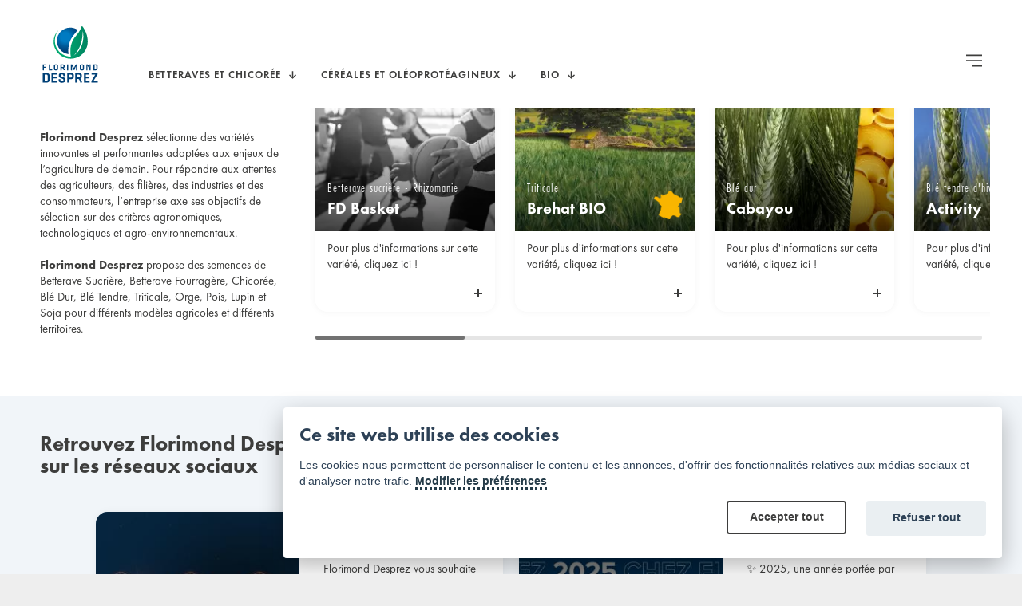

--- FILE ---
content_type: text/html; charset=UTF-8
request_url: https://www.florimond-desprez.fr/
body_size: 31788
content:
<!doctype html>
<html lang="fr">
  <head>
    
    <!-- Google Tag Manager -->
    <script>(function(w,d,s,l,i){w[l]=w[l]||[];w[l].push({'gtm.start':
    new Date().getTime(),event:'gtm.js'});var f=d.getElementsByTagName(s)[0],
    j=d.createElement(s),dl=l!='dataLayer'?'&l='+l:'';j.async=true;j.src=
    'https://www.googletagmanager.com/gtm.js?id='+i+dl;f.parentNode.insertBefore(j,f);
    })(window,document,'script','dataLayer','GTM-P7VN73R');</script>
    <!-- End Google Tag Manager -->
  
    <meta charset="utf-8">
    <meta name="viewport" content="width=device-width, initial-scale=1.0, maximum-scale=1.0, user-scalable=yes" />
    
    <!-- SEO -->
    

          	<title>Variétés multi-espèces pour grandes cultures | Florimond Desprez</title>
          		<meta name="description" content="Sélectionneur et producteur de variétés de blé, betterave et chicorée, Florimond Desprez France vous donne accès à un large choix de semences certifiées."/>
    
    <link rel="preload" href="https://www.florimond-desprez.fr/wp-content/themes/smarttheme/assets/fonts/futura_pt/FuturaPTCondBook.otf" as="font" type='font/otf' crossorigin />
    <link rel="preload" href="https://www.florimond-desprez.fr/wp-content/themes/smarttheme/assets/fonts/futura_pt/FuturaPTBook.otf" as="font" type='font/otf' crossorigin />
    <link rel="preload" href="https://www.florimond-desprez.fr/wp-content/themes/smarttheme/assets/fonts/futura_pt/FuturaPTDemi.otf" as="font" type='font/otf' crossorigin />
    <link rel="preload" href="https://www.florimond-desprez.fr/wp-content/themes/smarttheme/assets/fonts/futura_pt/FuturaPTHeavy.otf" as="font" type='font/otf' crossorigin />
    <link rel="preload" href="https://www.florimond-desprez.fr/wp-content/themes/smarttheme/assets/fonts/futura_pt/FuturaPTLight.otf" as="font" type='font/otf' crossorigin />
    <link rel="preload" href="https://www.florimond-desprez.fr/wp-content/themes/smarttheme/assets/fonts/futura_pt/FuturaPTMedium.otf" as="font" type='font/otf' crossorigin />
    

    
    <meta http-equiv="Cache-control" content="public">

	<meta name='robots' content='max-image-preview:large' />
<link rel='dns-prefetch' href='//www.florimond-desprez.fr' />
<link rel='dns-prefetch' href='//www.googletagmanager.com' />
<link rel="alternate" type="application/rss+xml" title="Florimond Desprez &raquo; Obtenteur multi-espèces de semences de grandes cultures Flux des commentaires" href="https://www.florimond-desprez.fr/page-d-exemple-2/feed/" />
<link rel="alternate" title="oEmbed (JSON)" type="application/json+oembed" href="https://www.florimond-desprez.fr/wp-json/oembed/1.0/embed?url=https%3A%2F%2Fwww.florimond-desprez.fr%2F" />
<link rel="alternate" title="oEmbed (XML)" type="text/xml+oembed" href="https://www.florimond-desprez.fr/wp-json/oembed/1.0/embed?url=https%3A%2F%2Fwww.florimond-desprez.fr%2F&#038;format=xml" />
		<!-- Balises meta OG-->
	<meta property="og:title" content="Variétés multi-espèces pour grandes cultures" />
	<meta property="og:description" content="Sélectionneur et producteur de variétés de blé, betterave et chicorée, Florimond Desprez France vous donne accès à un large choix de semences certifiées." />
	<meta property="og:type" content="website" />	<meta property="og:url" content="https://www.florimond-desprez.fr" />
	<meta property="og:site_name" content="Florimond Desprez" />	<meta property="fb:app_id" content="2328903684085366"/>
	<meta property="og:image" content="" />

	<meta name="twitter:card" content="summary"/><meta name="twitter:title" content="Variétés multi-espèces pour grandes cultures"/><meta name="twitter:description" content="Sélectionneur et producteur de variétés de blé, betterave et chicorée, Florimond Desprez France vous donne accès à un large choix de semences certifiées."/><meta name="twitter:image" content=""/><style id='wp-img-auto-sizes-contain-inline-css' type='text/css'>
img:is([sizes=auto i],[sizes^="auto," i]){contain-intrinsic-size:3000px 1500px}
/*# sourceURL=wp-img-auto-sizes-contain-inline-css */
</style>
<link rel='stylesheet' id='smarttheme-css' href='https://www.florimond-desprez.fr/wp-content/themes/smarttheme/style-home-min.css?ver=1.4' type='text/css' media='screen' />
<link rel='stylesheet' id='cookieconsent-css' href='https://www.florimond-desprez.fr/wp-content/themes/smarttheme/assets/css/cookieconsent.css?ver=1.11' type='text/css' media='all' />
<script type="text/javascript" src="https://www.florimond-desprez.fr/wp-content/themes/smarttheme/assets/js/jquery-min.js?1&amp;ver=6.9" id="jquery-js"></script>
<script type="text/javascript" src="https://www.florimond-desprez.fr/wp-content/themes/smarttheme/assets/js/cookieconsent.js?ver=6.9" id="cookieconsent-js"></script>

<!-- Extrait de code de la balise Google (gtag.js) ajouté par Site Kit -->
<!-- Extrait Google Analytics ajouté par Site Kit -->
<script type="text/javascript" src="https://www.googletagmanager.com/gtag/js?id=GT-W6V2Z2Q4" id="google_gtagjs-js" async></script>
<script type="text/javascript" id="google_gtagjs-js-after">
/* <![CDATA[ */
window.dataLayer = window.dataLayer || [];function gtag(){dataLayer.push(arguments);}
gtag("set","linker",{"domains":["www.florimond-desprez.fr"]});
gtag("js", new Date());
gtag("set", "developer_id.dZTNiMT", true);
gtag("config", "GT-W6V2Z2Q4");
 window._googlesitekit = window._googlesitekit || {}; window._googlesitekit.throttledEvents = []; window._googlesitekit.gtagEvent = (name, data) => { var key = JSON.stringify( { name, data } ); if ( !! window._googlesitekit.throttledEvents[ key ] ) { return; } window._googlesitekit.throttledEvents[ key ] = true; setTimeout( () => { delete window._googlesitekit.throttledEvents[ key ]; }, 5 ); gtag( "event", name, { ...data, event_source: "site-kit" } ); }; 
//# sourceURL=google_gtagjs-js-after
/* ]]> */
</script>
<link rel="https://api.w.org/" href="https://www.florimond-desprez.fr/wp-json/" /><link rel="alternate" title="JSON" type="application/json" href="https://www.florimond-desprez.fr/wp-json/wp/v2/pages/856" /><link rel="canonical" href="https://www.florimond-desprez.fr/" />
<meta name="generator" content="Site Kit by Google 1.170.0" /><link rel="icon" href="https://www.florimond-desprez.fr/wp-content/uploads/2022/02/cropped-logo-florimond-desprez-mini-1-1-32x32.png" sizes="32x32" />
<link rel="icon" href="https://www.florimond-desprez.fr/wp-content/uploads/2022/02/cropped-logo-florimond-desprez-mini-1-1-192x192.png" sizes="192x192" />
<link rel="apple-touch-icon" href="https://www.florimond-desprez.fr/wp-content/uploads/2022/02/cropped-logo-florimond-desprez-mini-1-1-180x180.png" />
<meta name="msapplication-TileImage" content="https://www.florimond-desprez.fr/wp-content/uploads/2022/02/cropped-logo-florimond-desprez-mini-1-1-270x270.png" />
  	<style id='global-styles-inline-css' type='text/css'>
:root{--wp--preset--aspect-ratio--square: 1;--wp--preset--aspect-ratio--4-3: 4/3;--wp--preset--aspect-ratio--3-4: 3/4;--wp--preset--aspect-ratio--3-2: 3/2;--wp--preset--aspect-ratio--2-3: 2/3;--wp--preset--aspect-ratio--16-9: 16/9;--wp--preset--aspect-ratio--9-16: 9/16;--wp--preset--color--black: #000000;--wp--preset--color--cyan-bluish-gray: #abb8c3;--wp--preset--color--white: #ffffff;--wp--preset--color--pale-pink: #f78da7;--wp--preset--color--vivid-red: #cf2e2e;--wp--preset--color--luminous-vivid-orange: #ff6900;--wp--preset--color--luminous-vivid-amber: #fcb900;--wp--preset--color--light-green-cyan: #7bdcb5;--wp--preset--color--vivid-green-cyan: #00d084;--wp--preset--color--pale-cyan-blue: #8ed1fc;--wp--preset--color--vivid-cyan-blue: #0693e3;--wp--preset--color--vivid-purple: #9b51e0;--wp--preset--color--default: #3d3d3c;--wp--preset--color--background: #ffffff;--wp--preset--color--primary: #1a4548;--wp--preset--color--secondary: #ffe2c7;--wp--preset--color--tertiary: #F6F6F6;--wp--preset--gradient--vivid-cyan-blue-to-vivid-purple: linear-gradient(135deg,rgb(6,147,227) 0%,rgb(155,81,224) 100%);--wp--preset--gradient--light-green-cyan-to-vivid-green-cyan: linear-gradient(135deg,rgb(122,220,180) 0%,rgb(0,208,130) 100%);--wp--preset--gradient--luminous-vivid-amber-to-luminous-vivid-orange: linear-gradient(135deg,rgb(252,185,0) 0%,rgb(255,105,0) 100%);--wp--preset--gradient--luminous-vivid-orange-to-vivid-red: linear-gradient(135deg,rgb(255,105,0) 0%,rgb(207,46,46) 100%);--wp--preset--gradient--very-light-gray-to-cyan-bluish-gray: linear-gradient(135deg,rgb(238,238,238) 0%,rgb(169,184,195) 100%);--wp--preset--gradient--cool-to-warm-spectrum: linear-gradient(135deg,rgb(74,234,220) 0%,rgb(151,120,209) 20%,rgb(207,42,186) 40%,rgb(238,44,130) 60%,rgb(251,105,98) 80%,rgb(254,248,76) 100%);--wp--preset--gradient--blush-light-purple: linear-gradient(135deg,rgb(255,206,236) 0%,rgb(152,150,240) 100%);--wp--preset--gradient--blush-bordeaux: linear-gradient(135deg,rgb(254,205,165) 0%,rgb(254,45,45) 50%,rgb(107,0,62) 100%);--wp--preset--gradient--luminous-dusk: linear-gradient(135deg,rgb(255,203,112) 0%,rgb(199,81,192) 50%,rgb(65,88,208) 100%);--wp--preset--gradient--pale-ocean: linear-gradient(135deg,rgb(255,245,203) 0%,rgb(182,227,212) 50%,rgb(51,167,181) 100%);--wp--preset--gradient--electric-grass: linear-gradient(135deg,rgb(202,248,128) 0%,rgb(113,206,126) 100%);--wp--preset--gradient--midnight: linear-gradient(135deg,rgb(2,3,129) 0%,rgb(40,116,252) 100%);--wp--preset--font-size--small: 15px;--wp--preset--font-size--medium: 18px;--wp--preset--font-size--large: 28px;--wp--preset--font-size--x-large: 32px;--wp--preset--font-family--system-font: -apple-system,BlinkMacSystemFont,"Segoe UI",Roboto,Oxygen-Sans,Ubuntu,Cantarell,"Helvetica Neue",sans-serif;--wp--preset--font-family--futura-pt: "Futura PT", serif;--wp--preset--spacing--20: 0.44rem;--wp--preset--spacing--30: 0.67rem;--wp--preset--spacing--40: 1rem;--wp--preset--spacing--50: 1.5rem;--wp--preset--spacing--60: 2.25rem;--wp--preset--spacing--70: 3.38rem;--wp--preset--spacing--80: 5.06rem;--wp--preset--shadow--natural: 6px 6px 9px rgba(0, 0, 0, 0.2);--wp--preset--shadow--deep: 12px 12px 50px rgba(0, 0, 0, 0.4);--wp--preset--shadow--sharp: 6px 6px 0px rgba(0, 0, 0, 0.2);--wp--preset--shadow--outlined: 6px 6px 0px -3px rgb(255, 255, 255), 6px 6px rgb(0, 0, 0);--wp--preset--shadow--crisp: 6px 6px 0px rgb(0, 0, 0);--wp--custom--spacing--small: max(1.25rem, 5vw);--wp--custom--spacing--medium: clamp(2rem, 8vw, calc(4 * var(--wp--style--block-gap)));--wp--custom--spacing--large: clamp(4rem, 10vw, 8rem);--wp--custom--spacing--outer: var(--wp--custom--spacing--small, 1.25rem);--wp--custom--typography--font-size--huge: clamp(2.25rem, 4vw, 2.75rem);--wp--custom--typography--font-size--gigantic: clamp(2.75rem, 6vw, 3.25rem);--wp--custom--typography--font-size--colossal: clamp(3.25rem, 8vw, 6.25rem);--wp--custom--typography--line-height--tiny: 20px;--wp--custom--typography--line-height--small: 24px;--wp--custom--typography--line-height--medium: 32px;--wp--custom--typography--line-height--normal: 36px;}:root { --wp--style--global--content-size: 1326px;--wp--style--global--wide-size: 1326px; }:where(body) { margin: 0; }.wp-site-blocks > .alignleft { float: left; margin-right: 2em; }.wp-site-blocks > .alignright { float: right; margin-left: 2em; }.wp-site-blocks > .aligncenter { justify-content: center; margin-left: auto; margin-right: auto; }:where(.wp-site-blocks) > * { margin-block-start: 68px; margin-block-end: 0; }:where(.wp-site-blocks) > :first-child { margin-block-start: 0; }:where(.wp-site-blocks) > :last-child { margin-block-end: 0; }:root { --wp--style--block-gap: 68px; }:root :where(.is-layout-flow) > :first-child{margin-block-start: 0;}:root :where(.is-layout-flow) > :last-child{margin-block-end: 0;}:root :where(.is-layout-flow) > *{margin-block-start: 68px;margin-block-end: 0;}:root :where(.is-layout-constrained) > :first-child{margin-block-start: 0;}:root :where(.is-layout-constrained) > :last-child{margin-block-end: 0;}:root :where(.is-layout-constrained) > *{margin-block-start: 68px;margin-block-end: 0;}:root :where(.is-layout-flex){gap: 68px;}:root :where(.is-layout-grid){gap: 68px;}.is-layout-flow > .alignleft{float: left;margin-inline-start: 0;margin-inline-end: 2em;}.is-layout-flow > .alignright{float: right;margin-inline-start: 2em;margin-inline-end: 0;}.is-layout-flow > .aligncenter{margin-left: auto !important;margin-right: auto !important;}.is-layout-constrained > .alignleft{float: left;margin-inline-start: 0;margin-inline-end: 2em;}.is-layout-constrained > .alignright{float: right;margin-inline-start: 2em;margin-inline-end: 0;}.is-layout-constrained > .aligncenter{margin-left: auto !important;margin-right: auto !important;}.is-layout-constrained > :where(:not(.alignleft):not(.alignright):not(.alignfull)){max-width: var(--wp--style--global--content-size);margin-left: auto !important;margin-right: auto !important;}.is-layout-constrained > .alignwide{max-width: var(--wp--style--global--wide-size);}body .is-layout-flex{display: flex;}.is-layout-flex{flex-wrap: wrap;align-items: center;}.is-layout-flex > :is(*, div){margin: 0;}body .is-layout-grid{display: grid;}.is-layout-grid > :is(*, div){margin: 0;}body{background-color: var(--wp--preset--color--background);color: var(--wp--preset--color--foreground);font-family: var(--wp--preset--font-family--futura-pt);font-size: var(--wp--preset--font-size--medium);line-height: var(--wp--custom--typography--line-height--normal);padding-top: 0px;padding-right: 0px;padding-bottom: 0px;padding-left: 0px;}a:where(:not(.wp-element-button)){color: var(--wp--preset--color--foreground);text-decoration: underline;}h1{font-family: var(--wp--preset--font-family--futura-pt);font-size: 28px !important;font-weight: 800 !important;line-height: 30px !important;}h2{font-family: var(--wp--preset--font-family--futura-pt);font-size: 26px !important;font-weight: 800 !important;line-height: 28px !important;}h3{font-family: var(--wp--preset--font-family--futura-pt);font-size: 24px !important;font-weight: 600 !important;line-height: 26px !important;}h4{font-family: var(--wp--preset--font-family--futura-pt);font-size: 20px !important;font-weight: 600 !important;line-height: 22px !important;}h5{font-family: var(--wp--preset--font-family--futura-pt);font-size: 18px !important;font-weight: 600 !important;line-height: 18px !important;}h6{font-family: var(--wp--preset--font-family--futura-pt);font-size: 16px !important;font-weight: 600 !important;line-height: 16px !important;}:root :where(.wp-element-button, .wp-block-button__link){background-color: #32373c;border-width: 0;color: #fff;font-family: inherit;font-size: inherit;font-style: inherit;font-weight: inherit;letter-spacing: inherit;line-height: inherit;padding-top: calc(0.667em + 2px);padding-right: calc(1.333em + 2px);padding-bottom: calc(0.667em + 2px);padding-left: calc(1.333em + 2px);text-decoration: none;text-transform: inherit;}.has-black-color{color: var(--wp--preset--color--black) !important;}.has-cyan-bluish-gray-color{color: var(--wp--preset--color--cyan-bluish-gray) !important;}.has-white-color{color: var(--wp--preset--color--white) !important;}.has-pale-pink-color{color: var(--wp--preset--color--pale-pink) !important;}.has-vivid-red-color{color: var(--wp--preset--color--vivid-red) !important;}.has-luminous-vivid-orange-color{color: var(--wp--preset--color--luminous-vivid-orange) !important;}.has-luminous-vivid-amber-color{color: var(--wp--preset--color--luminous-vivid-amber) !important;}.has-light-green-cyan-color{color: var(--wp--preset--color--light-green-cyan) !important;}.has-vivid-green-cyan-color{color: var(--wp--preset--color--vivid-green-cyan) !important;}.has-pale-cyan-blue-color{color: var(--wp--preset--color--pale-cyan-blue) !important;}.has-vivid-cyan-blue-color{color: var(--wp--preset--color--vivid-cyan-blue) !important;}.has-vivid-purple-color{color: var(--wp--preset--color--vivid-purple) !important;}.has-default-color{color: var(--wp--preset--color--default) !important;}.has-background-color{color: var(--wp--preset--color--background) !important;}.has-primary-color{color: var(--wp--preset--color--primary) !important;}.has-secondary-color{color: var(--wp--preset--color--secondary) !important;}.has-tertiary-color{color: var(--wp--preset--color--tertiary) !important;}.has-black-background-color{background-color: var(--wp--preset--color--black) !important;}.has-cyan-bluish-gray-background-color{background-color: var(--wp--preset--color--cyan-bluish-gray) !important;}.has-white-background-color{background-color: var(--wp--preset--color--white) !important;}.has-pale-pink-background-color{background-color: var(--wp--preset--color--pale-pink) !important;}.has-vivid-red-background-color{background-color: var(--wp--preset--color--vivid-red) !important;}.has-luminous-vivid-orange-background-color{background-color: var(--wp--preset--color--luminous-vivid-orange) !important;}.has-luminous-vivid-amber-background-color{background-color: var(--wp--preset--color--luminous-vivid-amber) !important;}.has-light-green-cyan-background-color{background-color: var(--wp--preset--color--light-green-cyan) !important;}.has-vivid-green-cyan-background-color{background-color: var(--wp--preset--color--vivid-green-cyan) !important;}.has-pale-cyan-blue-background-color{background-color: var(--wp--preset--color--pale-cyan-blue) !important;}.has-vivid-cyan-blue-background-color{background-color: var(--wp--preset--color--vivid-cyan-blue) !important;}.has-vivid-purple-background-color{background-color: var(--wp--preset--color--vivid-purple) !important;}.has-default-background-color{background-color: var(--wp--preset--color--default) !important;}.has-background-background-color{background-color: var(--wp--preset--color--background) !important;}.has-primary-background-color{background-color: var(--wp--preset--color--primary) !important;}.has-secondary-background-color{background-color: var(--wp--preset--color--secondary) !important;}.has-tertiary-background-color{background-color: var(--wp--preset--color--tertiary) !important;}.has-black-border-color{border-color: var(--wp--preset--color--black) !important;}.has-cyan-bluish-gray-border-color{border-color: var(--wp--preset--color--cyan-bluish-gray) !important;}.has-white-border-color{border-color: var(--wp--preset--color--white) !important;}.has-pale-pink-border-color{border-color: var(--wp--preset--color--pale-pink) !important;}.has-vivid-red-border-color{border-color: var(--wp--preset--color--vivid-red) !important;}.has-luminous-vivid-orange-border-color{border-color: var(--wp--preset--color--luminous-vivid-orange) !important;}.has-luminous-vivid-amber-border-color{border-color: var(--wp--preset--color--luminous-vivid-amber) !important;}.has-light-green-cyan-border-color{border-color: var(--wp--preset--color--light-green-cyan) !important;}.has-vivid-green-cyan-border-color{border-color: var(--wp--preset--color--vivid-green-cyan) !important;}.has-pale-cyan-blue-border-color{border-color: var(--wp--preset--color--pale-cyan-blue) !important;}.has-vivid-cyan-blue-border-color{border-color: var(--wp--preset--color--vivid-cyan-blue) !important;}.has-vivid-purple-border-color{border-color: var(--wp--preset--color--vivid-purple) !important;}.has-default-border-color{border-color: var(--wp--preset--color--default) !important;}.has-background-border-color{border-color: var(--wp--preset--color--background) !important;}.has-primary-border-color{border-color: var(--wp--preset--color--primary) !important;}.has-secondary-border-color{border-color: var(--wp--preset--color--secondary) !important;}.has-tertiary-border-color{border-color: var(--wp--preset--color--tertiary) !important;}.has-vivid-cyan-blue-to-vivid-purple-gradient-background{background: var(--wp--preset--gradient--vivid-cyan-blue-to-vivid-purple) !important;}.has-light-green-cyan-to-vivid-green-cyan-gradient-background{background: var(--wp--preset--gradient--light-green-cyan-to-vivid-green-cyan) !important;}.has-luminous-vivid-amber-to-luminous-vivid-orange-gradient-background{background: var(--wp--preset--gradient--luminous-vivid-amber-to-luminous-vivid-orange) !important;}.has-luminous-vivid-orange-to-vivid-red-gradient-background{background: var(--wp--preset--gradient--luminous-vivid-orange-to-vivid-red) !important;}.has-very-light-gray-to-cyan-bluish-gray-gradient-background{background: var(--wp--preset--gradient--very-light-gray-to-cyan-bluish-gray) !important;}.has-cool-to-warm-spectrum-gradient-background{background: var(--wp--preset--gradient--cool-to-warm-spectrum) !important;}.has-blush-light-purple-gradient-background{background: var(--wp--preset--gradient--blush-light-purple) !important;}.has-blush-bordeaux-gradient-background{background: var(--wp--preset--gradient--blush-bordeaux) !important;}.has-luminous-dusk-gradient-background{background: var(--wp--preset--gradient--luminous-dusk) !important;}.has-pale-ocean-gradient-background{background: var(--wp--preset--gradient--pale-ocean) !important;}.has-electric-grass-gradient-background{background: var(--wp--preset--gradient--electric-grass) !important;}.has-midnight-gradient-background{background: var(--wp--preset--gradient--midnight) !important;}.has-small-font-size{font-size: var(--wp--preset--font-size--small) !important;}.has-medium-font-size{font-size: var(--wp--preset--font-size--medium) !important;}.has-large-font-size{font-size: var(--wp--preset--font-size--large) !important;}.has-x-large-font-size{font-size: var(--wp--preset--font-size--x-large) !important;}.has-system-font-font-family{font-family: var(--wp--preset--font-family--system-font) !important;}.has-futura-pt-font-family{font-family: var(--wp--preset--font-family--futura-pt) !important;}
/*# sourceURL=global-styles-inline-css */
</style>
<link rel='stylesheet' id='swiper-css' href='https://www.florimond-desprez.fr/wp-content/themes/smarttheme/assets/css/swiper-bundle.min.css?ver=6.9' type='text/css' media='all' />
<link rel='stylesheet' id='smarttheme-print-css' href='https://www.florimond-desprez.fr/wp-content/themes/smarttheme/assets/css/print-min.css?ver=1.0' type='text/css' media='print' />
</head>
	    	<body class="body_home get-nicer">
  	  	    
<!-- Google Tag Manager (noscript) -->
<noscript><iframe src="https://www.googletagmanager.com/ns.html?id=GTM-P7VN73R"
height="0" width="0" style="display:none;visibility:hidden"></iframe></noscript>
<!-- End Google Tag Manager (noscript) -->

	<!-- ENTETE -->
  <div class="nice-wrapper">
  	<header>
        <div class="container_header">
            <div class="container_logo">
              <div>
                <a href="https://www.florimond-desprez.fr">
                  <svg version="1.1" xmlns="http://www.w3.org/2000/svg" xmlns:xlink="http://www.w3.org/1999/xlink" x="0px" y="0px"
                      width="76px" height="76px" viewBox="0 0 1133.86 1133.86" enable-background="new 0 0 1133.86 1133.86"
                      xml:space="preserve">
                    <g>
                      <g>
                        <path fill="#004077" d="M1076.209,946.236c1.029-1.051,1.582-2.621,1.582-4.963v-16.472c0-4.688-2.08-6.275-6.802-6.275h-98.61
                          c-4.404,0-6.496,1.587-6.496,6.275v16.472c0,4.71,2.092,6.545,6.496,6.545h62.658l-73.232,121.07c-0.219,1.131,0,2.318,0,4.424
                          v16.451c0,4.743,1.518,6.57,6.17,6.57h107.736c4.371,0,6.463-1.827,6.463-6.57v-16.451c0-4.712-2.092-6.309-6.463-6.309h-75.438"
                          />
                        <g>
                          <path fill="#004077" d="M58.557,1097.995c-4.208-0.216-5.489-2.409-5.489-6.861V924.78c0-4.766,1.565-6.889,6.258-6.889h56.696
                            c47.026,0,63.426,20.958,63.426,43.179v93.785c0,22.223-16.4,43.14-63.426,43.14H58.557z M88.146,947.577v120.739h27.875
                            c17.688,0,28.359-6.592,28.359-19.861v-81.009c0-13.214-10.67-19.869-28.359-19.869H88.146z"/>
                          <path fill="#004077" d="M223.112,1097.995c-4.761,0-6.321-2.11-6.321-6.861V924.78c0-4.766,1.56-6.889,6.321-6.889h88.798
                            c4.434,0,6.518,1.633,6.518,6.35v16.72c0,4.751-2.084,6.616-6.518,6.616h-59.968v42.912h55.563c4.701,0,6.812,1.573,6.812,6.362
                            v15.914c0,4.486-2.111,6.325-6.812,6.325h-55.563v49.226h62.594c4.674,0,6.497,1.647,6.497,6.359v16.691
                            c0,4.806-1.823,6.628-6.497,6.628H223.112z"/>
                          <path fill="#004077" d="M412.725,944.64c-16.869,0-25.457,6.111-25.457,19.09v3.95c0,9.273,6.54,12.736,10.694,14.311
                            l45.228,16.417c17.703,6.359,30.662,18.513,30.662,38.183v20.384c0,22.226-15.325,43.143-61.887,43.143
                            c-46.271,0-62.094-20.917-62.094-43.143v-16.71c0-4.751,1.799-6.887,6.215-6.887h21.843c4.664,0,6.206,2.136,6.206,6.887v11.944
                            c0,12.94,9.911,19.019,27.546,19.019c17.462,0,27.594-6.078,27.594-19.019v-8.504c0-11.365-11.966-15.881-22.117-19.603
                            l-40.272-15.594c-12.459-4.792-23.664-18.326-23.664-34.206V958.95c0-22.252,13.493-43.17,59.012-43.17
                            c45.468,0,60.088,20.918,60.088,43.17v10.86c0,4.491-1.865,6.621-6.561,6.621h-21.791c-4.414,0-5.931-2.13-5.931-6.621v-6.081
                            C438.04,950.751,429.394,944.64,412.725,944.64z"/>
                          <path fill="#004077" d="M546.281,1034.176v56.958c0,4.751-1.548,6.861-6.225,6.861h-22.639c-4.628,0-6.212-2.11-6.212-6.861
                            V924.78c0-4.766,1.584-6.889,6.212-6.889h54.602c47.103,0,62.938,20.958,62.938,43.179v29.955
                            c0,22.224-15.835,43.15-62.938,43.15H546.281z M546.281,947.577v56.91h25.738c17.431,0,28.145-6.595,28.145-19.6v-17.441
                            c0-13.214-10.714-19.869-28.145-19.869H546.281z"/>
                          <path fill="#004077" d="M830.275,1097.995c-4.696,0-6.228-2.11-6.228-6.861V924.78c0-4.766,1.531-6.889,6.228-6.889H919.2
                            c4.405,0,6.507,1.633,6.507,6.35v16.72c0,4.751-2.102,6.616-6.507,6.616h-60.055v42.912h55.598c4.698,0,6.746,1.573,6.746,6.362
                            v15.914c0,4.486-2.048,6.325-6.746,6.325h-55.598v49.226h62.628c4.727,0,6.549,1.647,6.549,6.359v16.691
                            c0,4.806-1.822,6.628-6.549,6.628H830.275z"/>
                          <path fill="#004077" d="M758.071,1023.541c18.785-7.937,25.847-22.126,25.847-37.048v-25.175
                            c0-22.229-15.856-43.182-62.94-43.182h-54.565c-4.621,0-6.236,2.14-6.236,6.908v166.322c0,4.758,1.615,6.866,6.236,6.866h22.569
                            c4.753,0,6.335-2.108,6.335-6.866v-61.735h25.661h1.215c8.491,7.554,26.183,26.995,31.085,61.839v1.688l0.132-0.015v0.253
                            c0.804,2.354,2.646,3.161,5.953,3.161h20.576c3.818,0,6.28-1.12,6.441-4.229h0.194
                            C786.574,1092.328,786.219,1062.484,758.071,1023.541z M695.316,947.818h25.661c17.496,0,28.114,6.636,28.114,19.861v12.452
                            c0,13.235-10.618,19.889-28.114,19.889h-25.661V947.818z"/>
                        </g>
                        <g>
                          <path fill="#004077" d="M301.141,755.32c-25.466,0-40.089,9.814-40.089,26.887v60.433c0,17.041,14.623,26.86,40.089,26.86
                            c25.5,0,40.099-9.819,40.099-26.86v-60.433C341.24,765.135,326.641,755.32,301.141,755.32z M283.873,786.095
                            c0-10.415,10.813-11.964,17.268-11.964c6.518,0,17.429,1.549,17.429,11.964v52.616c0,10.425-10.911,11.982-17.429,11.982
                            c-6.456,0-17.268-1.558-17.268-11.982V786.095z"/>
                          <path fill="#004077" d="M117.233,756.621H57.287c-3.015,0-4.22,1.313-4.22,4.551v102.531c0,3.21,1.205,4.479,4.22,4.479h14.219
                            c3.018,0,4.241-1.27,4.241-4.479v-43.395h38.722c3.058,0,4.349-1.215,4.349-4.323v-10.439c0-3.054-1.214-4.164-4.349-4.164
                            H75.747V775.4h41.486c3.037,0,4.328-1.329,4.328-4.337v-10.278C121.561,757.835,120.27,756.621,117.233,756.621z"/>
                          <path fill="#004077" d="M225.283,849.371h-36.291v-88.199c0-3.265-1.149-4.551-4.22-4.551H170.53
                            c-2.96,0-4.143,1.313-4.143,4.551v102.531c0,2.902,1.106,4.268,3.602,4.479l0.207-2.156l-0.151,2.156c0,0,0.075,0,0.151,0h55.087
                            c2.96,0,4.383-1.332,4.383-4.337v-10.262C229.666,850.646,228.31,849.371,225.283,849.371z"/>
                          <path fill="#004077" d="M526.467,756.621H512.19c-2.981,0-4.195,1.313-4.195,4.551v102.531c0,3.21,1.214,4.479,4.195,4.479
                            h14.277c2.905,0,4.174-1.27,4.174-4.479V761.172C530.641,757.934,529.372,756.621,526.467,756.621z"/>
                          <path fill="#004077" d="M784.709,755.32c-25.488,0-40.087,9.814-40.087,26.887v60.433c0,17.041,14.599,26.86,40.087,26.86
                            c25.401,0,40.065-9.819,40.065-26.86v-60.433C824.774,765.135,810.11,755.32,784.709,755.32z M767.379,786.095
                            c0-10.415,10.857-11.964,17.33-11.964c6.508,0,17.44,1.549,17.44,11.964v52.616c0,10.425-10.933,11.982-17.44,11.982
                            c-6.473,0-17.33-1.558-17.33-11.982V786.095z"/>
                          <path fill="#004077" d="M1037.423,756.681h-35.704c-3.018,0-4.167,1.253-4.167,4.491v102.531c0,2.977,1.075,4.316,3.688,4.479
                            h0.033h36.149c25.608,0,40.24-9.788,40.24-26.883v-57.78C1077.663,766.471,1063.031,756.681,1037.423,756.681z M1020.167,775.4
                            h17.256c6.573,0,17.647,1.563,17.647,11.983v50.036c0,10.369-11.074,11.951-17.647,11.951h-17.256V775.4z"/>
                          <path fill="#004077" d="M944.441,756.681h-12.888c-3.024,0-4.261,1.227-4.261,4.263v47.326
                            c-13.949-28.926-32.443-48.732-32.549-48.759c-1.825-2.32-3.917-2.83-5.229-2.83h-19.044c-0.174,0-0.284,0.043-0.436,0.061
                            c-2.676,0.546-2.676,3.296-2.676,4.202v102.902c0,3.067,1.245,4.337,4.164,4.337h12.947c2.974,0,4.179-1.27,4.179-4.337
                            l-0.361-83.586c17.823,24.416,38.873,58.823,39.113,85.101c0,0.132,0.065,0.339,0.118,0.459c0,0.012,0,0.038,0,0.038s0,0,0,0.026
                            v0.044l0,0c0,0.017,0,0.017,0,0.017l0,0c0.01,1.113,0.911,1.945,1.974,2.026c0.433,0.104,1.072,0.212,2.061,0.212h12.888
                            c2.947,0,4.195-1.27,4.195-4.337V760.943C948.637,757.907,947.389,756.681,944.441,756.681z"/>
                          <path fill="#004077" d="M694.699,757.104c-0.294-0.221-0.912-0.362-1.279-0.38c-0.361-0.103-0.729-0.103-1.14-0.103h-17.843
                            c-0.389,0-0.75,0.12-1.148,0.305c-1.261,0.602-2.246,1.496-2.83,2.559l-0.998,1.602c-0.195,0.226-18.083,28.88-31.583,63.334
                            c-13.385-34.089-32.126-64.556-32.246-64.758c-1.304-2.304-3.578-3.092-4.362-3.092l-17.549,0.051c-0.13,0-0.173,0-0.173,0
                            c-0.183-0.027-0.368-0.051-0.39-0.061c-0.651-0.092-1.248,0.104-1.758,0.485c-1.68,0.789-1.918,2.616-1.918,3.897v102.902
                            c0,3.067,1.27,4.337,4.238,4.337h12.899c2.938,0,4.164-1.27,4.164-4.337l-0.077-73.923c8.591,16.224,20.316,40.44,26.085,66.393
                            c0,0.235,0,0.54,0,0.76c0.497,2.74,1.52,3.656,4.121,3.656h14.197c1.485,0,2.863-0.175,3.558-2.151
                            c0.174-0.125,0.291-0.553,0.304-0.738c0.108-0.378,0.229-0.842,0.283-1.219c5.845-27.072,17.636-51.197,25.986-67.022
                            l-0.077,74.245c0,3.067,1.192,4.337,4.21,4.337h12.906c2.972,0,4.229-1.27,4.229-4.337V760.943
                            C696.51,760.114,696.51,757.835,694.699,757.104z"/>
                          <path fill="#004077" d="M462.549,799.03V783.52c0-17.082-14.543-26.898-39.89-26.898h-34.394c-2.972,0-4.186,1.313-4.186,4.551
                            v102.531c0,3.21,1.214,4.479,4.186,4.479h14.241c2.962,0,4.198-1.27,4.198-4.479V825.91l16.496-0.074
                            c4.837,4.171,16.434,16.258,19.513,37.673l0.031,0.774c0,0.219-0.031,0.24,0.077,0.49c0,1.154,0.856,2.058,1.95,2.195
                            c0.447,0.104,1.043,0.194,2.084,0.194h12.95c2.625,0,4.078-0.938,4.328-2.837c0-0.27,0.096-0.524,0.031-0.817
                            c-0.226-3.21-2.212-20.348-17.775-41.556C459.741,816.331,462.549,806.393,462.549,799.03z M406.704,775.4h15.955
                            c6.516,0,17.438,1.563,17.438,11.983v7.703c0,10.421-10.923,11.99-17.438,11.99h-15.955V775.4z"/>
                        </g>
                      </g>
                      <g>
                        <linearGradient id="SVGID_1_" gradientUnits="userSpaceOnUse" x1="256.3975" y1="342.9531" x2="893.8857" y2="342.9531">
                          <stop  offset="0.3374" style="stop-color:#00A870"/>
                          <stop  offset="1" style="stop-color:#008360"/>
                        </linearGradient>
                        <path fill="url(#SVGID_1_)" d="M784.081,34.515c0,0-21.79,91.599-113.688,195.484c-134.492,151.836-99.014,339.392-92.072,382.765
                          h-1.554c-55.931,0.483-111.81-15.921-158.936-46.359c-47.819-30.066-86.377-74.707-110.608-126.265
                          c-23.937-51.697-33.244-110.81-25.142-168.467c7.484-57.701,32.812-113.423,71.685-159.225
                          c-45.185,39.859-77.075,95.516-90.393,155.905c-6.573,30.28-8.46,61.651-5.835,92.751c2.582,31.119,10.259,61.889,22.006,91.043
                          c23.428,58.579,65.727,109.23,118.21,144.88c52.746,35.423,116.412,54.475,180.176,54.364
                          c63.622-0.558,127.209-20.172,179.5-56.701c51.854-36.644,92.82-88.634,114.243-148.049c0.433-1.171,0.801-2.352,1.235-3.496
                          c3.143-7.857,6.064-15.717,8.56-23.673c8.045-28.034,12.416-57.636,12.416-88.291C893.886,223.623,851.347,113.121,784.081,34.515
                          z"/>
                        <path fill="#FFFFFF" d="M797.142,131.197c12.48,40.825,15.931,84.098,14.293,126.918c-1.681,42.941-9.22,85.865-23.091,126.83
                          c-27.332,81.91-80.097,156.15-150.336,204.325c27.926-32.006,53.265-65.193,74.456-100.642
                          c21.303-35.386,38.373-72.958,51.477-111.832c13.048-38.966,22.223-79.265,27.613-120.378
                          C796.793,215.333,799.028,173.561,797.142,131.197z"/>
                        <g>
                          <radialGradient id="SVGID_2_" cx="473.4692" cy="247.77" r="298.4993" gradientUnits="userSpaceOnUse">
                            <stop  offset="0.2945" style="stop-color:#007BC2"/>
                            <stop  offset="0.3199" style="stop-color:#0078BD"/>
                            <stop  offset="0.5303" style="stop-color:#005E9E"/>
                            <stop  offset="0.7212" style="stop-color:#004D88"/>
                            <stop  offset="0.8841" style="stop-color:#00447C"/>
                            <stop  offset="1" style="stop-color:#004077"/>
                          </radialGradient>
                          <path fill="url(#SVGID_2_)" d="M641.239,197.534c27.113-30.676,47.614-60.009,63.005-85.704
                            c-39.524-26.308-86.898-41.708-137.918-41.708c-137.452,0-248.831,111.386-248.831,248.845
                            c0,126.317,94.066,230.549,215.988,246.612l-0.108-1.959C518.992,417.679,555.208,294.66,641.239,197.534z"/>
                        </g>
                      </g>
                    </g>
                  </svg>
                </a>
              </div>
            </div>
            
            <div class="container_menu_close">
              <div class="container_close_menu_mobile">
                <svg class="icon icon--cross" viewBox="0 0 24 24" fill="none" xmlns="http://www.w3.org/2000/svg">
                  <path d="M23 23L1 1m22 0L1 23" stroke="#262626" stroke-width="2"></path>
                </svg>
              </div>

              <div class="container_menu">
                <div class="container_menu_left">
                  <div class="container_top" style="visibility: hidden;">
                    <!-- CHANGE LANGUE -->
                    <ul>
                      <li>
                        <a href="https://www.florimond-desprez.fr" class="active">FR</a>
                        <a href="https://www.florimond-desprez.com/" target="_blank">WW</a>
                      </li>
                    </ul>
                  </div>

                  <div class="container_bottom">
                    <!-- FAMILLE ESPECES -->
                                        <nav class="container_famille_espece">
                      <ul>
                                                  <li>
                            <div class="fake_background_espece"></div>
                            <a href="https://www.florimond-desprez.fr/betteraves-et-chicoree">
                              <span class="nom_famille">
                                <span class="svg_arrow_famille">
                                  <svg version="1.1" xmlns="http://www.w3.org/2000/svg" xmlns:xlink="http://www.w3.org/1999/xlink" x="0px" y="0px"
                                      viewBox="0 0 13 12" style="enable-background:new 0 0 13 12;" xml:space="preserve">
                                    <style type="text/css">
                                      .st0_arrow_famille_espece{fill:none;stroke:#3D3D3C;stroke-width:1.8;stroke-miterlimit:10;}
                                    </style>
                                    <path class="st0_arrow_famille_espece" d="M6.5,0.5v10"/>
                                    <path class="st0_arrow_famille_espece" d="M1.7,5.8l4.8,4.8l4.8-4.8"/>
                                  </svg>
                                </span>
                                Betteraves et chicorée                                <span class="fake_nom_famille"></span>
                              </span>
                            </a>
                              
                          </li>
                                                  <li>
                            <div class="fake_background_espece"></div>
                            <a href="https://www.florimond-desprez.fr/cereales-et-oleoproteagineux">
                              <span class="nom_famille">
                                <span class="svg_arrow_famille">
                                  <svg version="1.1" xmlns="http://www.w3.org/2000/svg" xmlns:xlink="http://www.w3.org/1999/xlink" x="0px" y="0px"
                                      viewBox="0 0 13 12" style="enable-background:new 0 0 13 12;" xml:space="preserve">
                                    <style type="text/css">
                                      .st0_arrow_famille_espece{fill:none;stroke:#3D3D3C;stroke-width:1.8;stroke-miterlimit:10;}
                                    </style>
                                    <path class="st0_arrow_famille_espece" d="M6.5,0.5v10"/>
                                    <path class="st0_arrow_famille_espece" d="M1.7,5.8l4.8,4.8l4.8-4.8"/>
                                  </svg>
                                </span>
                                Céréales et oléoprotéagineux                                <span class="fake_nom_famille"></span>
                              </span>
                            </a>
                              
                          </li>
                                                
                                                
                                                  <li>
                            <div class="fake_background_espece"></div>
                            <a href="https://www.florimond-desprez.fr/bio">
                              <span class="nom_famille">
                                <span class="svg_arrow_famille">
                                  <svg version="1.1" xmlns="http://www.w3.org/2000/svg" xmlns:xlink="http://www.w3.org/1999/xlink" x="0px" y="0px"
                                      viewBox="0 0 13 12" style="enable-background:new 0 0 13 12;" xml:space="preserve">
                                    <style type="text/css">
                                      .st0_arrow_famille_espece{fill:none;stroke:#3D3D3C;stroke-width:1.8;stroke-miterlimit:10;}
                                    </style>
                                    <path class="st0_arrow_famille_espece" d="M6.5,0.5v10"/>
                                    <path class="st0_arrow_famille_espece" d="M1.7,5.8l4.8,4.8l4.8-4.8"/>
                                  </svg>
                                </span>
                                BIO                                <span class="fake_nom_famille"></span>
                              </span>
                            </a>
                              
                          </li>
                                              </ul>
                    </nav>
                  </div>
                </div>

                <div class="container_menu_right">
                  <div class="container_bottom">
                    <!-- MENU CORPO -->
                    <nav class="menu_right">
                      <div class="container_close_menu">
                        <svg class="icon icon--cross" viewBox="0 0 24 24" fill="none" xmlns="http://www.w3.org/2000/svg">
                          <path d="M23 23L1 1m22 0L1 23" stroke="#262626" stroke-width="2"></path>
                        </svg>
                      </div>
                      
                      <div class="container_top">
                        <!-- CHANGE LANGUE -->
                        <ul>
                          <li>
                            <a href="https://www.florimond-desprez.fr" class="active">FR</a>
                            <a href="https://www.florimond-desprez.com/" target="_blank">WW</a>
                          </li>
                        </ul>
                      </div>

                      <div class="menu-navigation-right-container"><ol id="menu-navigation-right" class="menu"><li id="menu-item-1723" class="menu-item menu-item-type-post_type menu-item-object-page menu-item-has-children menu-item-1723"><a href="https://www.florimond-desprez.fr/?page_id=79">À propos de nous</a>
<ul class="sub-menu">
	<li id="menu-item-1724" class="menu-item menu-item-type-post_type menu-item-object-page menu-item-1724"><a href="https://www.florimond-desprez.fr/a-propos-de-nous/le-groupe-florimond-desprez-selectionneur-obtenteur-de-varietes/">Groupe Florimond Desprez</a></li>
	<li id="menu-item-860" class="menu-item menu-item-type-post_type menu-item-object-page menu-item-860"><a href="https://www.florimond-desprez.fr/a-propos-de-nous/histoire-de-entreprise/">Histoire de l’entreprise</a></li>
	<li id="menu-item-861" class="menu-item menu-item-type-post_type menu-item-object-page menu-item-861"><a href="https://www.florimond-desprez.fr/a-propos-de-nous/innovation-recherche/">Innovation &#038; Recherche</a></li>
	<li id="menu-item-859" class="menu-item menu-item-type-post_type menu-item-object-page menu-item-859"><a href="https://www.florimond-desprez.fr/actualites/">Actualités</a></li>
</ul>
</li>
<li id="menu-item-4588" class="menu-item menu-item-type-post_type menu-item-object-page menu-item-4588"><a href="https://www.florimond-desprez.fr/expertise/">Expertise</a></li>
<li id="menu-item-858" class="menu-item menu-item-type-post_type menu-item-object-page menu-item-858"><a href="https://www.florimond-desprez.fr/carrieres/">Carrières</a></li>
<li id="menu-item-1725" class="menu-item menu-item-type-post_type menu-item-object-page menu-item-1725"><a href="https://www.florimond-desprez.fr/contact/">Contacts</a></li>
</ol></div>                    </nav>
                  </div>
                </div>
              </div>
            </div>
          
            <div class="container_burger">
              <svg class="icon icon--burger" viewBox="0 0 24 24" fill="none" xmlns="http://www.w3.org/2000/svg">
                <path d="M1 12h22M1 4h22M1 20h13" stroke-width="2" stroke-miterlimit="10" stroke-linecap="square"></path>
              </svg>
            </div>
        </div>
        <div class="background_menu_open" style="z-index: 0;"></div>
  	</header>
      
    <div class="background_menu_open"></div>
    

  <div class="back_to_top progress-wrap">
      <svg class="progress-circle svg-content" width="100%" height="100%" viewBox="-1 -1 102 102">
        <path d="M50,1 a49,49 0 0,1 0,98 a49,49 0 0,1 0,-98" style="transition: stroke-dashoffset 10ms linear 0s;stroke-dasharray: 307.919, 307.919;stroke-dashoffset: 104.435;"></path>
      </svg>
    </svg>
  </div>

<section class="container_home">
	<section class="container_last_varietes">
				<div class="container_last_varietes">
			<div class="container_titre">
				<h1>Découvrez<br />
les dernières variétés<br />
de Florimond Desprez</h1>
			</div>

			<div class="container_varietes">
				<div class="container_text">
					<span><b>Florimond Desprez</b> sélectionne des variétés innovantes et performantes adaptées aux enjeux de l’agriculture de demain. Pour répondre aux attentes des agriculteurs, des filières, des industries et des consommateurs, l’entreprise axe ses objectifs de sélection sur des critères agronomiques, technologiques et agro-environnementaux.<br />
<br />
<b>Florimond Desprez</b> propose des semences de Betterave Sucrière, Betterave Fourragère, Chicorée, Blé Dur, Blé Tendre, Triticale, Orge, Pois, Lupin et Soja pour différents modèles agricoles et différents territoires. </span>
				</div>

				<div class="swiper-container">
					<div class="varietes swiper-wrapper">
																																				<div class="container_variete swiper-slide">
										<a class="variete" href="https://www.florimond-desprez.fr/betteraves-et-chicoree/betterave-sucriere/fd-basket/">
											<div class="container_image_titre">
												<div style="background-image: url(https://www.florimond-desprez.fr/wp-content/themes/smarttheme/assets/images/variete/255_photo-basket-betterave_sucriere-variete-rhizomanie.jpg)" class="image">
													<span class="espece">Betterave sucrière - Rhizomanie</span>
													<span class="variete">FD Basket</span>

													<div class="fake_background_image"></div>

													
																									</div>
											</div>

											<div class="information">
												<span class="text">Pour plus d'informations sur cette variété, cliquez ici !</span>

												<span class="more_variete"></span>
											</div>
										</a>
									</div>
																																													<div class="container_variete swiper-slide">
										<a class="variete" href="https://www.florimond-desprez.fr/bio/triticale-bio/brehat-bio/">
											<div class="container_image_titre">
												<div data-background="https://www.florimond-desprez.fr/wp-content/themes/smarttheme/assets/images/variete/255_brehat-triticale-bio-photo.jpg" class="image swiper-lazy slider_image">
													<span class="espece">Triticale</span>
													<span class="variete">Brehat BIO</span>

													<div class="fake_background_image"></div>

																											<div class="container_min_carte" >
															<img
																width="36" height="36"
																src="https://www.florimond-desprez.fr/wp-content/themes/smarttheme/assets/images/variete/150_brehat-triticale-bio-zone-de-culture.png"
																data-srcset="https://www.florimond-desprez.fr/wp-content/themes/smarttheme/assets/images/variete/150_brehat-triticale-bio-zone-de-culture.png"
																
																alt="carte_rendement"
															/>
														</div>
																										
																																																				</div>
											</div>

											<div class="information">
												<span class="text">Pour plus d'informations sur cette variété, cliquez ici !</span>

												<span class="more_variete"></span>
											</div>
										</a>
									</div>
																																													<div class="container_variete swiper-slide">
										<a class="variete" href="https://www.florimond-desprez.fr/cereales-et-oleoproteagineux/ble-dur/cabayou/">
											<div class="container_image_titre">
												<div data-background="https://www.florimond-desprez.fr/wp-content/themes/smarttheme/assets/images/variete/255_cabayou-ble-dur-photo.jpg" class="image swiper-lazy slider_image">
													<span class="espece">Blé dur</span>
													<span class="variete">Cabayou</span>

													<div class="fake_background_image"></div>
													<div class="swiper-lazy-preloader"></div>

													
																									</div>
											</div>

											<div class="information">
												<span class="text">Pour plus d'informations sur cette variété, cliquez ici !</span>

												<span class="more_variete"></span>
											</div>
										</a>
									</div>
																																													<div class="container_variete swiper-slide">
										<a class="variete" href="https://www.florimond-desprez.fr/cereales-et-oleoproteagineux/ble-tendre/activity/">
											<div class="container_image_titre">
												<div data-background="https://www.florimond-desprez.fr/wp-content/themes/smarttheme/assets/images/variete/255_activity-ble-tendre-hiver-photo.jpg" class="image swiper-lazy slider_image">
													<span class="espece">Blé tendre d'hiver</span>
													<span class="variete">Activity</span>

													<div class="fake_background_image"></div>
													<div class="swiper-lazy-preloader"></div>

																											<div class="container_min_carte" >
															<img
																width="36" height="36"
																src="https://www.florimond-desprez.fr/wp-content/themes/smarttheme/assets/images/variete/150_activity-ble-tendre-hiver-zone-de-culture.png"
																data-srcset="https://www.florimond-desprez.fr/wp-content/themes/smarttheme/assets/images/variete/150_activity-ble-tendre-hiver-zone-de-culture.png"
																
																alt="carte_rendement"
															/>
														</div>
													
																																										<div class="container_flag_news" style="background-color: ">
																<span>New</span>
															</div>
																																							</div>
											</div>

											<div class="information">
												<span class="text">Pour plus d'informations sur cette variété, cliquez ici !</span>

												<span class="more_variete"></span>
											</div>
										</a>
									</div>
																																													<div class="container_variete swiper-slide">
										<a class="variete" href="https://www.florimond-desprez.fr/betteraves-et-chicoree/betterave-sucriere/tetras/">
											<div class="container_image_titre">
												<div data-background="https://www.florimond-desprez.fr/wp-content/themes/smarttheme/assets/images/variete/255_photo-tetras-betterave_sucriere-variete-rhizomanie.jpg" class="image swiper-lazy slider_image">
													<span class="espece">Betterave sucrière - Rhizomanie</span>
													<span class="variete">Tétras</span>

													<div class="fake_background_image"></div>
													<div class="swiper-lazy-preloader"></div>

													
																									</div>
											</div>

											<div class="information">
												<span class="text">Pour plus d'informations sur cette variété, cliquez ici !</span>

												<span class="more_variete"></span>
											</div>
										</a>
									</div>
																																													<div class="container_variete swiper-slide">
										<a class="variete" href="https://www.florimond-desprez.fr/cereales-et-oleoproteagineux/ble-tendre/prestance/">
											<div class="container_image_titre">
												<div data-background="https://www.florimond-desprez.fr/wp-content/themes/smarttheme/assets/images/variete/255_prestance-ble-tendre-hiver-photo.jpg" class="image swiper-lazy slider_image">
													<span class="espece">Blé tendre d'hiver</span>
													<span class="variete">Prestance</span>

													<div class="fake_background_image"></div>
													<div class="swiper-lazy-preloader"></div>

																											<div class="container_min_carte" >
															<img
																width="36" height="36"
																src="https://www.florimond-desprez.fr/wp-content/themes/smarttheme/assets/images/variete/150_prestance-ble-tendre-hiver-zone-de-culture.png"
																data-srcset="https://www.florimond-desprez.fr/wp-content/themes/smarttheme/assets/images/variete/150_prestance-ble-tendre-hiver-zone-de-culture.png"
																
																alt="carte_rendement"
															/>
														</div>
													
																									</div>
											</div>

											<div class="information">
												<span class="text">Pour plus d'informations sur cette variété, cliquez ici !</span>

												<span class="more_variete"></span>
											</div>
										</a>
									</div>
																																													<div class="container_variete swiper-slide">
										<a class="variete" href="https://www.florimond-desprez.fr/cereales-et-oleoproteagineux/triticale/brehat/">
											<div class="container_image_titre">
												<div data-background="https://www.florimond-desprez.fr/wp-content/themes/smarttheme/assets/images/variete/255_brehat-triticale-photo.jpg" class="image swiper-lazy slider_image">
													<span class="espece">Triticale</span>
													<span class="variete">Brehat</span>

													<div class="fake_background_image"></div>
													<div class="swiper-lazy-preloader"></div>

																											<div class="container_min_carte" >
															<img
																width="36" height="36"
																src="https://www.florimond-desprez.fr/wp-content/themes/smarttheme/assets/images/variete/150_brehat-triticale-zone-de-culture.png"
																data-srcset="https://www.florimond-desprez.fr/wp-content/themes/smarttheme/assets/images/variete/150_brehat-triticale-zone-de-culture.png"
																
																alt="carte_rendement"
															/>
														</div>
													
																									</div>
											</div>

											<div class="information">
												<span class="text">Pour plus d'informations sur cette variété, cliquez ici !</span>

												<span class="more_variete"></span>
											</div>
										</a>
									</div>
																																													<div class="container_variete swiper-slide">
										<a class="variete" href="https://www.florimond-desprez.fr/betteraves-et-chicoree/betterave-sucriere/fd-ovalie/">
											<div class="container_image_titre">
												<div data-background="https://www.florimond-desprez.fr/wp-content/themes/smarttheme/assets/images/variete/255_photo-fdovalie-betterave_sucriere-variete-nematode.jpg" class="image swiper-lazy slider_image">
													<span class="espece">Betterave sucrière - Nématodes</span>
													<span class="variete">FD Ovalie</span>

													<div class="fake_background_image"></div>
													<div class="swiper-lazy-preloader"></div>

													
																									</div>
											</div>

											<div class="information">
												<span class="text">Pour plus d'informations sur cette variété, cliquez ici !</span>

												<span class="more_variete"></span>
											</div>
										</a>
									</div>
																																													<div class="container_variete swiper-slide">
										<a class="variete" href="https://www.florimond-desprez.fr/betteraves-et-chicoree/betterave-sucriere/fd-winning/">
											<div class="container_image_titre">
												<div data-background="https://www.florimond-desprez.fr/wp-content/themes/smarttheme/assets/images/variete/255_photo-winning-betterave_sucriere-variété-nématodes.jpg" class="image swiper-lazy slider_image">
													<span class="espece">Betterave sucrière - Nématodes</span>
													<span class="variete">FD Winning</span>

													<div class="fake_background_image"></div>
													<div class="swiper-lazy-preloader"></div>

													
																									</div>
											</div>

											<div class="information">
												<span class="text">Pour plus d'informations sur cette variété, cliquez ici !</span>

												<span class="more_variete"></span>
											</div>
										</a>
									</div>
																																													<div class="container_variete swiper-slide">
										<a class="variete" href="https://www.florimond-desprez.fr/cereales-et-oleoproteagineux/ble-tendre/accomply/">
											<div class="container_image_titre">
												<div data-background="https://www.florimond-desprez.fr/wp-content/themes/smarttheme/assets/images/variete/255_accomply-ble-tendre-hiver-photo.jpg" class="image swiper-lazy slider_image">
													<span class="espece">Blé tendre d'hiver</span>
													<span class="variete">Accomply</span>

													<div class="fake_background_image"></div>
													<div class="swiper-lazy-preloader"></div>

																											<div class="container_min_carte" >
															<img
																width="36" height="36"
																src="https://www.florimond-desprez.fr/wp-content/themes/smarttheme/assets/images/variete/150_accomply-ble-tendre-hiver-zone-de-culture.png"
																data-srcset="https://www.florimond-desprez.fr/wp-content/themes/smarttheme/assets/images/variete/150_accomply-ble-tendre-hiver-zone-de-culture.png"
																
																alt="carte_rendement"
															/>
														</div>
													
																																										<div class="container_flag_news" style="background-color: ">
																<span>New</span>
															</div>
																																							</div>
											</div>

											<div class="information">
												<span class="text">Pour plus d'informations sur cette variété, cliquez ici !</span>

												<span class="more_variete"></span>
											</div>
										</a>
									</div>
																																													<div class="container_variete swiper-slide">
										<a class="variete" href="https://www.florimond-desprez.fr/cereales-et-oleoproteagineux/ble-dur/rocaillou/">
											<div class="container_image_titre">
												<div data-background="https://www.florimond-desprez.fr/wp-content/themes/smarttheme/assets/images/variete/255_rocaillou-ble-dur-photo.jpg" class="image swiper-lazy slider_image">
													<span class="espece">Blé dur</span>
													<span class="variete">Rocaillou</span>

													<div class="fake_background_image"></div>
													<div class="swiper-lazy-preloader"></div>

													
																									</div>
											</div>

											<div class="information">
												<span class="text">Pour plus d'informations sur cette variété, cliquez ici !</span>

												<span class="more_variete"></span>
											</div>
										</a>
									</div>
																																													<div class="container_variete swiper-slide">
										<a class="variete" href="https://www.florimond-desprez.fr/cereales-et-oleoproteagineux/ble-tendre/intensity/">
											<div class="container_image_titre">
												<div data-background="https://www.florimond-desprez.fr/wp-content/themes/smarttheme/assets/images/variete/255_intensity-ble-tendre-hiver-photo.jpg" class="image swiper-lazy slider_image">
													<span class="espece">Blé tendre d'hiver</span>
													<span class="variete">Intensity</span>

													<div class="fake_background_image"></div>
													<div class="swiper-lazy-preloader"></div>

																											<div class="container_min_carte" >
															<img
																width="36" height="36"
																src="https://www.florimond-desprez.fr/wp-content/themes/smarttheme/assets/images/variete/150_intensity-ble-tendre-hiver-zone-de-culture.png"
																data-srcset="https://www.florimond-desprez.fr/wp-content/themes/smarttheme/assets/images/variete/150_intensity-ble-tendre-hiver-zone-de-culture.png"
																
																alt="carte_rendement"
															/>
														</div>
													
																									</div>
											</div>

											<div class="information">
												<span class="text">Pour plus d'informations sur cette variété, cliquez ici !</span>

												<span class="more_variete"></span>
											</div>
										</a>
									</div>
																																													<div class="container_variete swiper-slide">
										<a class="variete" href="https://www.florimond-desprez.fr/cereales-et-oleoproteagineux/orge/paquita/">
											<div class="container_image_titre">
												<div data-background="https://www.florimond-desprez.fr/wp-content/themes/smarttheme/assets/images/variete/255_paquita-orge-hiver-fourragere-photo.jpg" class="image swiper-lazy slider_image">
													<span class="espece">Orge d'hiver - 2 rangs</span>
													<span class="variete">Paquita</span>

													<div class="fake_background_image"></div>
													<div class="swiper-lazy-preloader"></div>

																											<div class="container_min_carte" >
															<img
																width="36" height="36"
																src="https://www.florimond-desprez.fr/wp-content/themes/smarttheme/assets/images/variete/150_paquita-orge-hiver-fourragere-zone-de-culture.png"
																data-srcset="https://www.florimond-desprez.fr/wp-content/themes/smarttheme/assets/images/variete/150_paquita-orge-hiver-fourragere-zone-de-culture.png"
																
																alt="carte_rendement"
															/>
														</div>
													
																																										<div class="container_flag_news" style="background-color: ">
																<span>New</span>
															</div>
																																							</div>
											</div>

											<div class="information">
												<span class="text">Pour plus d'informations sur cette variété, cliquez ici !</span>

												<span class="more_variete"></span>
											</div>
										</a>
									</div>
																																													<div class="container_variete swiper-slide">
										<a class="variete" href="https://www.florimond-desprez.fr/betteraves-et-chicoree/betterave-sucriere/fd-equipe/">
											<div class="container_image_titre">
												<div data-background="https://www.florimond-desprez.fr/wp-content/themes/smarttheme/assets/images/variete/255_photo-equipe-betterave_sucriere-variete-rhizomanie.jpg" class="image swiper-lazy slider_image">
													<span class="espece">Betterave sucrière - Rhizomanie</span>
													<span class="variete">FD Équipe</span>

													<div class="fake_background_image"></div>
													<div class="swiper-lazy-preloader"></div>

													
																									</div>
											</div>

											<div class="information">
												<span class="text">Pour plus d'informations sur cette variété, cliquez ici !</span>

												<span class="more_variete"></span>
											</div>
										</a>
									</div>
																					
						<div class="container_more_varietes swiper-slide">
							<div class="container_variete">
								<a class="variete" href="https://www.florimond-desprez.fr/toutes-nos-especes/">
									<div class="container_image_titre">
																				<div class="image swiper-lazy slider_image" data-background="https://www.florimond-desprez.fr/wp-content/uploads/2023/02/champ-ble-tendre-300x450.jpg">
											<span class="espece">Autres</span>
											<span class="variete">Variétés</span>
											
											<div class="fake_background_image"></div>
											<div class="swiper-lazy-preloader"></div>
										</div>
									</div>

									<div class="information">
										<span class="text">Découvrez toutes les espèces et variétés disponible chez Florimond Desprez.</span></span>

										<span class="more_variete"></span>
									</div>
								</a>
							</div>
						</div>
					</div>					
					<div class="swiper-scrollbar"></div>
				</div>
			</div>
		</div>
	</section>

	<section class="container_reseaux_sociaux">
				<div class="reseaux_sociaux">
			<div class="container_titre">
				<h2>Retrouvez Florimond Desprez<br />
sur les réseaux sociaux</h2>
			</div>
			
			<div class="container_list_reseaux">
																						<div class="container_reseau  ">
						<a href="https://facebook.com/112928120460752_1414187450408675" target="_blank">
							<div class="reseau">
								<div class="container_image">
									<div class="image lazy-background" data-image="https://www.florimond-desprez.fr/wp-content/themes/smarttheme/assets/images/feed/facebook/112928120460752_1414187450408675">
																					
											<div class="picto_player">
												<svg xmlns="http://www.w3.org/2000/svg" width="20" height="20" viewBox="0 0 20 20">
													<path fill-rule="evenodd" d="M16.75 10.83L4.55 19A1 1 0 0 1 3 18.13V1.87A1 1 0 0 1 4.55 1l12.2 8.13a1 1 0 0 1 0 1.7z"/>
												</svg>
											</div>

											<div class="fake_background"></div>
																			</div>
								</div>

								<div class="container_information">
									<div class="picto_reseau">
																					<svg class="facebook" version="1.1" id="Calque_1" xmlns="http://www.w3.org/2000/svg" xmlns:xlink="http://www.w3.org/1999/xlink" x="0px" y="0px"
												viewBox="0 0 10.4 20" style="enable-background:new 0 0 10.4 20;" xml:space="preserve" fill="#105c9f">
												<path d="M8.5,3.3h1.9V0.1C9.5,0,8.6,0,7.7,0C4.9,0,3.1,1.7,3.1,4.7v2.6H0v3.6h3.1V20h3.7v-9.1h3.1l0.5-3.6H6.7V5.1
												C6.7,4,7,3.3,8.5,3.3z"/>
											</svg>
											
										
											
										
											
										
											
										
																			</div>

									<div class="container_texte">
										<span>Florimond Desprez vous souhaite une très belle année 2026 ! 🌱✨</span>
									</div>

																			
																					<div class="container_utilisateur">
												<div class="container_nom_utilisateur">
													<span>Florimond Desprez</span>
												</div>
											</div>
																											</div>
							</div>
						</a>
					</div>
														<div class="container_reseau  ">
						<a href="https://facebook.com/112928120460752_1412194033941350" target="_blank">
							<div class="reseau">
								<div class="container_image">
									<div class="image lazy-background" data-image="https://www.florimond-desprez.fr/wp-content/themes/smarttheme/assets/images/feed/facebook/112928120460752_1412194033941350">
																					
											<div class="picto_player">
												<svg xmlns="http://www.w3.org/2000/svg" width="20" height="20" viewBox="0 0 20 20">
													<path fill-rule="evenodd" d="M16.75 10.83L4.55 19A1 1 0 0 1 3 18.13V1.87A1 1 0 0 1 4.55 1l12.2 8.13a1 1 0 0 1 0 1.7z"/>
												</svg>
											</div>

											<div class="fake_background"></div>
																			</div>
								</div>

								<div class="container_information">
									<div class="picto_reseau">
																					<svg class="facebook" version="1.1" id="Calque_1" xmlns="http://www.w3.org/2000/svg" xmlns:xlink="http://www.w3.org/1999/xlink" x="0px" y="0px"
												viewBox="0 0 10.4 20" style="enable-background:new 0 0 10.4 20;" xml:space="preserve" fill="#105c9f">
												<path d="M8.5,3.3h1.9V0.1C9.5,0,8.6,0,7.7,0C4.9,0,3.1,1.7,3.1,4.7v2.6H0v3.6h3.1V20h3.7v-9.1h3.1l0.5-3.6H6.7V5.1
												C6.7,4,7,3.3,8.5,3.3z"/>
											</svg>
											
										
											
										
											
										
											
										
																			</div>

									<div class="container_texte">
										<span>✨ 2025, une année portée par la mobilisation de nos équipes ! 🎉

En Céréales & Protéagineux, en Betteraves & Chicorée, comme dans les laboratoires de recherche, nos équipes de passionnés ont, tout au long de l’année, fait preuve d’un engagement constant pour soutenir nos ambitions en innovation variétale. 🌱🚜

Merci à tous ! 🎊😊</span>
									</div>

																			
																					<div class="container_utilisateur">
												<div class="container_nom_utilisateur">
													<span>Florimond Desprez</span>
												</div>
											</div>
																											</div>
							</div>
						</a>
					</div>
														<div class="container_reseau  ">
						<a href="https://facebook.com/112928120460752_1409232317570855" target="_blank">
							<div class="reseau">
								<div class="container_image">
									<div class="image lazy-background" data-image="https://www.florimond-desprez.fr/wp-content/themes/smarttheme/assets/images/feed/facebook/112928120460752_1409232317570855">
																			</div>
								</div>

								<div class="container_information">
									<div class="picto_reseau">
																					<svg class="facebook" version="1.1" id="Calque_1" xmlns="http://www.w3.org/2000/svg" xmlns:xlink="http://www.w3.org/1999/xlink" x="0px" y="0px"
												viewBox="0 0 10.4 20" style="enable-background:new 0 0 10.4 20;" xml:space="preserve" fill="#105c9f">
												<path d="M8.5,3.3h1.9V0.1C9.5,0,8.6,0,7.7,0C4.9,0,3.1,1.7,3.1,4.7v2.6H0v3.6h3.1V20h3.7v-9.1h3.1l0.5-3.6H6.7V5.1
												C6.7,4,7,3.3,8.5,3.3z"/>
											</svg>
											
										
											
										
											
										
											
										
																			</div>

									<div class="container_texte">
										<span>Tout est calme à Cappelle-en-Pévèle… ❄️

Nos équipes ont levé le pied pour les fêtes 🎅. Dans les allées presque vides du site, un renne s’est invité ! 🦌

Comme nous, il vous souhaite un très Joyeux Noël ! ✨</span>
									</div>

																			
																					<div class="container_utilisateur">
												<div class="container_nom_utilisateur">
													<span>Florimond Desprez</span>
												</div>
											</div>
																											</div>
							</div>
						</a>
					</div>
														<div class="container_reseau  ">
						<a href="https://facebook.com/112928120460752_1407123007781786" target="_blank">
							<div class="reseau">
								<div class="container_image">
									<div class="image lazy-background" data-image="https://www.florimond-desprez.fr/wp-content/themes/smarttheme/assets/images/feed/facebook/112928120460752_1407123007781786">
																			</div>
								</div>

								<div class="container_information">
									<div class="picto_reseau">
																					<svg class="facebook" version="1.1" id="Calque_1" xmlns="http://www.w3.org/2000/svg" xmlns:xlink="http://www.w3.org/1999/xlink" x="0px" y="0px"
												viewBox="0 0 10.4 20" style="enable-background:new 0 0 10.4 20;" xml:space="preserve" fill="#105c9f">
												<path d="M8.5,3.3h1.9V0.1C9.5,0,8.6,0,7.7,0C4.9,0,3.1,1.7,3.1,4.7v2.6H0v3.6h3.1V20h3.7v-9.1h3.1l0.5-3.6H6.7V5.1
												C6.7,4,7,3.3,8.5,3.3z"/>
											</svg>
											
										
											
										
											
										
											
										
																			</div>

									<div class="container_texte">
										<span>La convivialité avant les fêtes chez Florimond Desprez 🎅

Avant les congés de chacun, nos collaborateurs se sont retrouvés autour d’un goûter de Noël ! 🎄

Ils ont été accueillis dans un décor festif et par un petit marché de Noël de créations réalisées par des collègues. L'événement était aussi l'occasion de distribuer les colis de Noël. 🎁

Un moment chaleureux apprécié de tous 😁. Merci à notre CSE pour ce beau moment de convivialité ! 🥳</span>
									</div>

																			
																					<div class="container_utilisateur">
												<div class="container_nom_utilisateur">
													<span>Florimond Desprez</span>
												</div>
											</div>
																											</div>
							</div>
						</a>
					</div>
														<div class="container_reseau  ">
						<a href="https://facebook.com/112928120460752_1402681004892653" target="_blank">
							<div class="reseau">
								<div class="container_image">
									<div class="image lazy-background" data-image="https://www.florimond-desprez.fr/wp-content/themes/smarttheme/assets/images/feed/facebook/112928120460752_1402681004892653">
																			</div>
								</div>

								<div class="container_information">
									<div class="picto_reseau">
																					<svg class="facebook" version="1.1" id="Calque_1" xmlns="http://www.w3.org/2000/svg" xmlns:xlink="http://www.w3.org/1999/xlink" x="0px" y="0px"
												viewBox="0 0 10.4 20" style="enable-background:new 0 0 10.4 20;" xml:space="preserve" fill="#105c9f">
												<path d="M8.5,3.3h1.9V0.1C9.5,0,8.6,0,7.7,0C4.9,0,3.1,1.7,3.1,4.7v2.6H0v3.6h3.1V20h3.7v-9.1h3.1l0.5-3.6H6.7V5.1
												C6.7,4,7,3.3,8.5,3.3z"/>
											</svg>
											
										
											
										
											
										
											
										
																			</div>

									<div class="container_texte">
										<span>😁 La semaine dernière, nos partenaires ukrainiens nous rendaient visite à Cappelle-en-Pévèle ! 🌱

Vitalii Svistunov, de notre distributeur SeedInvest, et Yehven Moskalov et Anatolii Pryimachuk, respectivement chefs agronomes chez nos clients ASTARTA et VILIA VZP ont été accueillis par Pierre Carré et Faustine Duyck du Marketing Betteraves & Chicorée, et Simon Beyaert, Responsable Développement Export Céréales & Protéagineux. 🌾🌿

Cette rencontre leur en a appris davantage sur notre travail de développement et production de variétés. 🌱 « Il est impressionnant de voir la diversité des métiers présents chez Florimond Desprez. Je ne mesurais pas l’ampleur du travail derrière le développement de nouvelles variétés. Je comprends mieux désormais », s'est étonné Yehven Moskalov. 💪

Leur venue s'est conclue par une visite de la sucrerie Tereos à Boiry, en compagnie de Charles Jamez, Responsable Développement Betteraves & Chicorée. 🏭

Merci à toutes les équipes mobilisées pour leur accueil, et à nos partenaires pour leur visite, qui témoigne d'un partenariat solide ! 😇</span>
									</div>

																			
																					<div class="container_utilisateur">
												<div class="container_nom_utilisateur">
													<span>Florimond Desprez</span>
												</div>
											</div>
																											</div>
							</div>
						</a>
					</div>
														<div class="container_reseau  ">
						<a href="https://facebook.com/112928120460752_1401844161643004" target="_blank">
							<div class="reseau">
								<div class="container_image">
									<div class="image lazy-background" data-image="https://www.florimond-desprez.fr/wp-content/themes/smarttheme/assets/images/feed/facebook/112928120460752_1401844161643004">
																			</div>
								</div>

								<div class="container_information">
									<div class="picto_reseau">
																					<svg class="facebook" version="1.1" id="Calque_1" xmlns="http://www.w3.org/2000/svg" xmlns:xlink="http://www.w3.org/1999/xlink" x="0px" y="0px"
												viewBox="0 0 10.4 20" style="enable-background:new 0 0 10.4 20;" xml:space="preserve" fill="#105c9f">
												<path d="M8.5,3.3h1.9V0.1C9.5,0,8.6,0,7.7,0C4.9,0,3.1,1.7,3.1,4.7v2.6H0v3.6h3.1V20h3.7v-9.1h3.1l0.5-3.6H6.7V5.1
												C6.7,4,7,3.3,8.5,3.3z"/>
											</svg>
											
										
											
										
											
										
											
										
																			</div>

									<div class="container_texte">
										<span>Nos métiers éveillent la curiosité 🧐🧬

Ces dernières semaines, nous avons ouvert nos portes à deux groupes d’étudiants, des Terminales Sciences et technologies de l'agronomie et du vivant de l'Institut de Genech (Officiel), et des Master 2 d' Uni LaSalle Beauvais, venus approfondir leur cours sur les semences. 🌱

Accueillis par nos experts de la Production, de la serre SSD et du Laboratoire de Biotechnologies, ils ont rythmé leurs visites de nombreuses questions, cherchant à confronter leurs connaissances à la réalité de nos métiers. 🔬🚜

Ces échanges sont l’occasion de partager la passion de nos équipes et de montrer la diversité des métiers qui composent la sélection variétale. 😊

Merci à nos visiteurs et nos experts !</span>
									</div>

																			
																					<div class="container_utilisateur">
												<div class="container_nom_utilisateur">
													<span>Florimond Desprez</span>
												</div>
											</div>
																											</div>
							</div>
						</a>
					</div>
														<div class="container_reseau  not_visible">
						<a href="https://facebook.com/112928120460752_1397006622126758" target="_blank">
							<div class="reseau">
								<div class="container_image">
									<div class="image lazy-background" data-image="https://www.florimond-desprez.fr/wp-content/themes/smarttheme/assets/images/feed/facebook/112928120460752_1397006622126758">
																			</div>
								</div>

								<div class="container_information">
									<div class="picto_reseau">
																					<svg class="facebook" version="1.1" id="Calque_1" xmlns="http://www.w3.org/2000/svg" xmlns:xlink="http://www.w3.org/1999/xlink" x="0px" y="0px"
												viewBox="0 0 10.4 20" style="enable-background:new 0 0 10.4 20;" xml:space="preserve" fill="#105c9f">
												<path d="M8.5,3.3h1.9V0.1C9.5,0,8.6,0,7.7,0C4.9,0,3.1,1.7,3.1,4.7v2.6H0v3.6h3.1V20h3.7v-9.1h3.1l0.5-3.6H6.7V5.1
												C6.7,4,7,3.3,8.5,3.3z"/>
											</svg>
											
										
											
										
											
										
											
										
																			</div>

									<div class="container_texte">
										<span>La semaine dernière, c’était la Saint Éloi ! 😊🎉

Pour célébrer le patron des agriculteurs, nos collaborateurs se sont retrouvés dans une ambiance festive 🥳. Entre repas, jeux et tombola, ils ont partagé un moment convivial très apprécié.

Un grand merci à notre CSE pour cet événement toujours aussi attendu... et réussi ! 👏</span>
									</div>

																			
																					<div class="container_utilisateur">
												<div class="container_nom_utilisateur">
													<span>Florimond Desprez</span>
												</div>
											</div>
																											</div>
							</div>
						</a>
					</div>
														<div class="container_reseau  not_visible">
						<a href="https://facebook.com/112928120460752_1386914623135958" target="_blank">
							<div class="reseau">
								<div class="container_image">
									<div class="image lazy-background" data-image="https://www.florimond-desprez.fr/wp-content/themes/smarttheme/assets/images/feed/facebook/112928120460752_1386914623135958">
																					
											<div class="picto_player">
												<svg xmlns="http://www.w3.org/2000/svg" width="20" height="20" viewBox="0 0 20 20">
													<path fill-rule="evenodd" d="M16.75 10.83L4.55 19A1 1 0 0 1 3 18.13V1.87A1 1 0 0 1 4.55 1l12.2 8.13a1 1 0 0 1 0 1.7z"/>
												</svg>
											</div>

											<div class="fake_background"></div>
																			</div>
								</div>

								<div class="container_information">
									<div class="picto_reseau">
																					<svg class="facebook" version="1.1" id="Calque_1" xmlns="http://www.w3.org/2000/svg" xmlns:xlink="http://www.w3.org/1999/xlink" x="0px" y="0px"
												viewBox="0 0 10.4 20" style="enable-background:new 0 0 10.4 20;" xml:space="preserve" fill="#105c9f">
												<path d="M8.5,3.3h1.9V0.1C9.5,0,8.6,0,7.7,0C4.9,0,3.1,1.7,3.1,4.7v2.6H0v3.6h3.1V20h3.7v-9.1h3.1l0.5-3.6H6.7V5.1
												C6.7,4,7,3.3,8.5,3.3z"/>
											</svg>
											
										
											
										
											
										
											
										
																			</div>

									<div class="container_texte">
										<span>Hier, c'était la journée mondiale de la #chicorée ! ☕ 

Chez Florimond Desprez, nous la sélectionnons depuis 1971 🎊 . Non seulement celle qui parfume votre café, mais aussi celle qui permet de produire de l’#inuline, une fibre bénéfique pour votre système digestif. 😇 

L’inuline est d’ailleurs le premier débouché de la chicorée ! De quoi s’agit-il exactement ?

Marine Cordonnier, Sélectionneuse chicorée, vous l’explique en vidéo. 😉</span>
									</div>

																			
																					<div class="container_utilisateur">
												<div class="container_nom_utilisateur">
													<span>Florimond Desprez</span>
												</div>
											</div>
																											</div>
							</div>
						</a>
					</div>
														<div class="container_reseau  not_visible">
						<a href="https://facebook.com/112928120460752_1365747995252621" target="_blank">
							<div class="reseau">
								<div class="container_image">
									<div class="image lazy-background" data-image="https://www.florimond-desprez.fr/wp-content/themes/smarttheme/assets/images/feed/facebook/112928120460752_1365747995252621">
																					
											<div class="picto_player">
												<svg xmlns="http://www.w3.org/2000/svg" width="20" height="20" viewBox="0 0 20 20">
													<path fill-rule="evenodd" d="M16.75 10.83L4.55 19A1 1 0 0 1 3 18.13V1.87A1 1 0 0 1 4.55 1l12.2 8.13a1 1 0 0 1 0 1.7z"/>
												</svg>
											</div>

											<div class="fake_background"></div>
																			</div>
								</div>

								<div class="container_information">
									<div class="picto_reseau">
																					<svg class="facebook" version="1.1" id="Calque_1" xmlns="http://www.w3.org/2000/svg" xmlns:xlink="http://www.w3.org/1999/xlink" x="0px" y="0px"
												viewBox="0 0 10.4 20" style="enable-background:new 0 0 10.4 20;" xml:space="preserve" fill="#105c9f">
												<path d="M8.5,3.3h1.9V0.1C9.5,0,8.6,0,7.7,0C4.9,0,3.1,1.7,3.1,4.7v2.6H0v3.6h3.1V20h3.7v-9.1h3.1l0.5-3.6H6.7V5.1
												C6.7,4,7,3.3,8.5,3.3z"/>
											</svg>
											
										
											
										
											
										
											
										
																			</div>

									<div class="container_texte">
										<span>Faciliter la distribution de la betterave fourragère 🐮🌿

Terre, pierres, difficulté de broyage, dans certaines conditions, distribuer la betterave fourragère rime parfois avec contraintes. 💪

Mathieu Grolleau, éleveur convaincu du potentiel de cette culture, propose une solution 🤔 : il sillonne la France avec sa machine @bettra_clean CROSS qui lave et broie les betteraves ✨. Cela permet d’en faciliter le stockage, puis la distribution ! 🐄

📹 Regardez la vidéo sur YouTube : https://fd-link.com/8kbd</span>
									</div>

																			
																					<div class="container_utilisateur">
												<div class="container_nom_utilisateur">
													<span>Florimond Desprez</span>
												</div>
											</div>
																											</div>
							</div>
						</a>
					</div>
														<div class="container_reseau  not_visible">
						<a href="https://facebook.com/112928120460752_1364157665411654" target="_blank">
							<div class="reseau">
								<div class="container_image">
									<div class="image lazy-background" data-image="https://www.florimond-desprez.fr/wp-content/themes/smarttheme/assets/images/feed/facebook/112928120460752_1364157665411654">
																			</div>
								</div>

								<div class="container_information">
									<div class="picto_reseau">
																					<svg class="facebook" version="1.1" id="Calque_1" xmlns="http://www.w3.org/2000/svg" xmlns:xlink="http://www.w3.org/1999/xlink" x="0px" y="0px"
												viewBox="0 0 10.4 20" style="enable-background:new 0 0 10.4 20;" xml:space="preserve" fill="#105c9f">
												<path d="M8.5,3.3h1.9V0.1C9.5,0,8.6,0,7.7,0C4.9,0,3.1,1.7,3.1,4.7v2.6H0v3.6h3.1V20h3.7v-9.1h3.1l0.5-3.6H6.7V5.1
												C6.7,4,7,3.3,8.5,3.3z"/>
											</svg>
											
										
											
										
											
										
											
										
																			</div>

									<div class="container_texte">
										<span>Des pucerons dans le blé ? Oui, c’est volontaire ! 😇🕷️

Ils permettront bientôt d’étudier le comportement de nos lignées face à la jaunisse nanisante de l’orge (JNO). 🌾

Élevés par le laboratoire de Phytopathologie pour être porteurs du virus 🧫, ces pucerons créent une forte pression maladie dans nos pépinières. 🌱

Celles-ci ont été semées tôt, afin que les jeunes plantes soient suffisamment développées pour être inoculées avant les premières gelées. ❄️

Grâce à cela, nous pourrons commencer à identifier les lignées les plus tolérantes dès le printemps, quand apparaissent les premiers symptômes ! 🍂</span>
									</div>

																			
																					<div class="container_utilisateur">
												<div class="container_nom_utilisateur">
													<span>Florimond Desprez</span>
												</div>
											</div>
																											</div>
							</div>
						</a>
					</div>
														<div class="container_reseau  not_visible">
						<a href="https://facebook.com/112928120460752_1359408389219915" target="_blank">
							<div class="reseau">
								<div class="container_image">
									<div class="image lazy-background" data-image="https://www.florimond-desprez.fr/wp-content/themes/smarttheme/assets/images/feed/facebook/112928120460752_1359408389219915">
																			</div>
								</div>

								<div class="container_information">
									<div class="picto_reseau">
																					<svg class="facebook" version="1.1" id="Calque_1" xmlns="http://www.w3.org/2000/svg" xmlns:xlink="http://www.w3.org/1999/xlink" x="0px" y="0px"
												viewBox="0 0 10.4 20" style="enable-background:new 0 0 10.4 20;" xml:space="preserve" fill="#105c9f">
												<path d="M8.5,3.3h1.9V0.1C9.5,0,8.6,0,7.7,0C4.9,0,3.1,1.7,3.1,4.7v2.6H0v3.6h3.1V20h3.7v-9.1h3.1l0.5-3.6H6.7V5.1
												C6.7,4,7,3.3,8.5,3.3z"/>
											</svg>
											
										
											
										
											
										
											
										
																			</div>

									<div class="container_texte">
										<span>Nos partenaires égyptiens en visite à Cappelle-en-Pévèle 😁🎉

Vendredi dernier, Omar Doughan et Hicham Mamdouh, de notre distributeur GreenBridge Egypt, ainsi que Osama Abdelrahman, CEO de la sucrerie de Fayoum 🚛, ont retrouvé Pierre Carré, Ludovic Simonneau et les équipes du Laboratoire Betteraves & Chicorée 🌿 pour une immersion dans nos serres et chambres froides. Ils ont ensuite rejoint l’équipe de la Production pour une visite de l'usine. 🏭

Cette rencontre leur a permis d’en apprendre davantage sur notre travail de développement et production de variétés 🌱, adaptées au marché égyptien : “C'était important pour nous de venir. Cela nous permet de découvrir les métiers de la sélection variétale et de mieux transmettre à nos clients le travail réalisé par Florimond Desprez", a témoigné Omar Doughan, de #Greenbridge. 🏜

Merci aux équipes pour leur accueil, et à nos visiteurs pour leur présence, qui témoigne d'un partenariat durable et solide ! 💪😄</span>
									</div>

																			
																					<div class="container_utilisateur">
												<div class="container_nom_utilisateur">
													<span>Florimond Desprez</span>
												</div>
											</div>
																											</div>
							</div>
						</a>
					</div>
														<div class="container_reseau  not_visible">
						<a href="https://facebook.com/112928120460752_1354534319707322" target="_blank">
							<div class="reseau">
								<div class="container_image">
									<div class="image lazy-background" data-image="https://www.florimond-desprez.fr/wp-content/themes/smarttheme/assets/images/feed/facebook/112928120460752_1354534319707322">
																			</div>
								</div>

								<div class="container_information">
									<div class="picto_reseau">
																					<svg class="facebook" version="1.1" id="Calque_1" xmlns="http://www.w3.org/2000/svg" xmlns:xlink="http://www.w3.org/1999/xlink" x="0px" y="0px"
												viewBox="0 0 10.4 20" style="enable-background:new 0 0 10.4 20;" xml:space="preserve" fill="#105c9f">
												<path d="M8.5,3.3h1.9V0.1C9.5,0,8.6,0,7.7,0C4.9,0,3.1,1.7,3.1,4.7v2.6H0v3.6h3.1V20h3.7v-9.1h3.1l0.5-3.6H6.7V5.1
												C6.7,4,7,3.3,8.5,3.3z"/>
											</svg>
											
										
											
										
											
										
											
										
																			</div>

									<div class="container_texte">
										<span>Nous recrutons ! 😉🌱 

Toutes nos offres d’emploi détaillées sont sur le site : https://brnw.ch/21wWG5j

Pour l'offre d'emploi d'ouvriers agricoles polyvalents : https://brnw.ch/21wWG5k</span>
									</div>

																			
																					<div class="container_utilisateur">
												<div class="container_nom_utilisateur">
													<span>Florimond Desprez</span>
												</div>
											</div>
																											</div>
							</div>
						</a>
					</div>
														<div class="container_reseau  not_visible">
						<a href="https://facebook.com/112928120460752_1345561400604614" target="_blank">
							<div class="reseau">
								<div class="container_image">
									<div class="image lazy-background" data-image="https://www.florimond-desprez.fr/wp-content/themes/smarttheme/assets/images/feed/facebook/112928120460752_1345561400604614">
																			</div>
								</div>

								<div class="container_information">
									<div class="picto_reseau">
																					<svg class="facebook" version="1.1" id="Calque_1" xmlns="http://www.w3.org/2000/svg" xmlns:xlink="http://www.w3.org/1999/xlink" x="0px" y="0px"
												viewBox="0 0 10.4 20" style="enable-background:new 0 0 10.4 20;" xml:space="preserve" fill="#105c9f">
												<path d="M8.5,3.3h1.9V0.1C9.5,0,8.6,0,7.7,0C4.9,0,3.1,1.7,3.1,4.7v2.6H0v3.6h3.1V20h3.7v-9.1h3.1l0.5-3.6H6.7V5.1
												C6.7,4,7,3.3,8.5,3.3z"/>
											</svg>
											
										
											
										
											
										
											
										
																			</div>

									<div class="container_texte">
										<span>La betterave sucrière, bien plus que du sucre ! 🍭

Avec l’alcool, il reste bien entendu son débouché principal 😉. Mais dans la betterave, tout est valorisé. ♻️

🐮 - Les pulpes, épuisées en sucre mais riches en protéines, vitamines et minéraux, sont réutilisée pour l’alimentation animale.

🦠 - La mélasse, résidu de sucrerie, sert pour la production de levures, micronutriments, et trouve aussi sa place dans l’alimentation animale.

🥤 - Le CO² issu de la transformation du sucre en alcool est capté et valorisé dans les boissons gazeuzes.

🚜 - Ecumes et vinasses servent d’engrais organiques.

Rien ne se perd ! 😇

Source : Cultures Sucre</span>
									</div>

																			
																					<div class="container_utilisateur">
												<div class="container_nom_utilisateur">
													<span>Florimond Desprez</span>
												</div>
											</div>
																											</div>
							</div>
						</a>
					</div>
														<div class="container_reseau  not_visible">
						<a href="https://facebook.com/112928120460752_1337257838101637" target="_blank">
							<div class="reseau">
								<div class="container_image">
									<div class="image lazy-background" data-image="https://www.florimond-desprez.fr/wp-content/themes/smarttheme/assets/images/feed/facebook/112928120460752_1337257838101637">
																					
											<div class="picto_player">
												<svg xmlns="http://www.w3.org/2000/svg" width="20" height="20" viewBox="0 0 20 20">
													<path fill-rule="evenodd" d="M16.75 10.83L4.55 19A1 1 0 0 1 3 18.13V1.87A1 1 0 0 1 4.55 1l12.2 8.13a1 1 0 0 1 0 1.7z"/>
												</svg>
											</div>

											<div class="fake_background"></div>
																			</div>
								</div>

								<div class="container_information">
									<div class="picto_reseau">
																					<svg class="facebook" version="1.1" id="Calque_1" xmlns="http://www.w3.org/2000/svg" xmlns:xlink="http://www.w3.org/1999/xlink" x="0px" y="0px"
												viewBox="0 0 10.4 20" style="enable-background:new 0 0 10.4 20;" xml:space="preserve" fill="#105c9f">
												<path d="M8.5,3.3h1.9V0.1C9.5,0,8.6,0,7.7,0C4.9,0,3.1,1.7,3.1,4.7v2.6H0v3.6h3.1V20h3.7v-9.1h3.1l0.5-3.6H6.7V5.1
												C6.7,4,7,3.3,8.5,3.3z"/>
											</svg>
											
										
											
										
											
										
											
										
																			</div>

									<div class="container_texte">
										<span>Arrachages en cours ! 🚜

Depuis le début du mois, nos équipes récoltent les parcelles d’essais de betteraves. 🌿🌱

La tâche n’est pas toujours simple, mais ces derniers jours ont offert des conditions plus agréables ! 🌞

Et chez vous, comment se passent les arrachages ?</span>
									</div>

																			
																					<div class="container_utilisateur">
												<div class="container_nom_utilisateur">
													<span>Florimond Desprez</span>
												</div>
											</div>
																											</div>
							</div>
						</a>
					</div>
														<div class="container_reseau  not_visible">
						<a href="https://facebook.com/112928120460752_1335854108242010" target="_blank">
							<div class="reseau">
								<div class="container_image">
									<div class="image lazy-background" data-image="https://www.florimond-desprez.fr/wp-content/themes/smarttheme/assets/images/feed/facebook/112928120460752_1335854108242010">
																			</div>
								</div>

								<div class="container_information">
									<div class="picto_reseau">
																					<svg class="facebook" version="1.1" id="Calque_1" xmlns="http://www.w3.org/2000/svg" xmlns:xlink="http://www.w3.org/1999/xlink" x="0px" y="0px"
												viewBox="0 0 10.4 20" style="enable-background:new 0 0 10.4 20;" xml:space="preserve" fill="#105c9f">
												<path d="M8.5,3.3h1.9V0.1C9.5,0,8.6,0,7.7,0C4.9,0,3.1,1.7,3.1,4.7v2.6H0v3.6h3.1V20h3.7v-9.1h3.1l0.5-3.6H6.7V5.1
												C6.7,4,7,3.3,8.5,3.3z"/>
											</svg>
											
										
											
										
											
										
											
										
																			</div>

									<div class="container_texte">
										<span>Courir avec les coopératives agricoles 🚜👟

Le week-end dernier, quatre de nos collaborateurs se sont lancé un beau défi sportif ! 💪

Jonathan Thevenet, Félicien Bullot et Jérôme Vansuyt du service Développement Céréales & Protéagineux, ainsi qu’Angélique Buseyne, responsable de notre serre SSD, ont pris le départ du Semi-Marathon des Coopératives agricoles Course for Est 🏃🏻‍♂️
 
Direction la Lorraine, où 2 500 participants, réunis par les coopératives LORCA et EMC2, se sont élancés sur semi-marathon, trail, 10 km ou marche gourmande. L'objectif de l'événement est de créer du lien à travers les valeurs du sport. 😇

Mention spéciale à Jonathan, qui signe une belle performance avec une 19ᵉ place au semi-marathon ! 🎉

Bravo à tous les quatre !</span>
									</div>

																			
																					<div class="container_utilisateur">
												<div class="container_nom_utilisateur">
													<span>Florimond Desprez</span>
												</div>
											</div>
																											</div>
							</div>
						</a>
					</div>
														<div class="container_reseau  not_visible">
						<a href="https://facebook.com/112928120460752_1334784241682330" target="_blank">
							<div class="reseau">
								<div class="container_image">
									<div class="image lazy-background" data-image="https://www.florimond-desprez.fr/wp-content/themes/smarttheme/assets/images/feed/facebook/112928120460752_1334784241682330">
																			</div>
								</div>

								<div class="container_information">
									<div class="picto_reseau">
																					<svg class="facebook" version="1.1" id="Calque_1" xmlns="http://www.w3.org/2000/svg" xmlns:xlink="http://www.w3.org/1999/xlink" x="0px" y="0px"
												viewBox="0 0 10.4 20" style="enable-background:new 0 0 10.4 20;" xml:space="preserve" fill="#105c9f">
												<path d="M8.5,3.3h1.9V0.1C9.5,0,8.6,0,7.7,0C4.9,0,3.1,1.7,3.1,4.7v2.6H0v3.6h3.1V20h3.7v-9.1h3.1l0.5-3.6H6.7V5.1
												C6.7,4,7,3.3,8.5,3.3z"/>
											</svg>
											
										
											
										
											
										
											
										
																			</div>

									<div class="container_texte">
										<span>Florimond Desprez a ouvert ses portes pour les Journées du Patrimoine🕯️🌱

Vendredi dernier, à l’occasion des Journées européennes du Patrimoine, la Communauté de communes de la Pévèle Carembault organisait une visite de notre site de Cappelle-en-Pévèle. 😁

Curieux et attentifs, les 30 visiteurs ont découvert notre histoire et notre métier d’obtenteur, plongés entre bâtiments bicentenaires et la serre SSD, lieu incontournable de l’innovation variétale. 🪴🧬

Merci à eux pour leur intérêt, et à Amandine Dupont et Louis Seiler de les avoir accompagnés ! ✨
 
📷 Crédit photo : Pévèle Carembault</span>
									</div>

																			
																					<div class="container_utilisateur">
												<div class="container_nom_utilisateur">
													<span>Florimond Desprez</span>
												</div>
											</div>
																											</div>
							</div>
						</a>
					</div>
							</div>

						<div class="container_voir_plus_publication visible">
				<div class="voir_plus_publication" data-page="6">
					<span>Voir les publications suivantes</span>
				</div>
			</div>
		</div>
	</section>

	<!-- MISE EN PAGE -->
						<section class="container_mise_en_page">
			<div class="container_mise_en_page image_gauche">
				<div class="container_image">
										<div class="lazy-background" data-image="https://www.florimond-desprez.fr/wp-content/uploads/2023/02/ferme-florimond-desprez-1-1400x975.jpg"></div>
				</div>

				<div class="container_information">
					<div class="container_titre">
						<h2>Entreprise indépendante <br />
et familiale</h2>
					</div>

					<div class="container_texte">
						<span><b>Florimond Desprez</b> est une entreprise française, familiale et indépendante, créée en 1830, dans le Nord de la France. <b>Obtenteur</b> et <b>producteur de semences</b>, l'entreprise met son expertise au service de toutes les agricultures et de tous les territoires. <br />
Le Groupe Florimond Desprez est un des leaders mondiaux des semences de betterave et se situe parmi les premiers semenciers européens en céréales à paille. Il est également un des acteurs significatifs en Europe du marché du plant de pomme de terre. Présent dans 65 pays, le groupe emploie plus de 1 200 salariés.</span>
					</div>
					
					<div class="container_lire_plus">
						<a class="container_lire_plus" href="https://www.florimond-desprez.fr/a-propos-de-nous/le-groupe-florimond-desprez-selectionneur-obtenteur-de-varietes/" >
							<span>Lire plus</span>
						</a>
					</div>
				</div>
			</div>
		</section>
					<section class="container_mise_en_page">
			<div class="container_mise_en_page image_droite">
				<div class="container_image">
										<div class="lazy-background" data-image="https://www.florimond-desprez.fr/wp-content/uploads/2023/02/selection-serre-ssd-1400x933.jpg"></div>
				</div>

				<div class="container_information">
					<div class="container_titre">
						<h2>La création variétale au cœur de l'innovation <br />
et au service de l'agroécologie</h2>
					</div>

					<div class="container_texte">
						<span>Métier ancestral, la création variétale est aujourd’hui, à l’image de l’agriculture, résolument tournée vers l’innovation. Les experts en pathologie, génétique, biométrie, biotechnologies et sciences omiques mettent leurs connaissances au service de l’amélioration végétale pour permettre aux sélectionneurs d’innover et de créer les variétés, qui répondront, demain, aux nouveaux défis de l’agriculture. Ensemble et grâce à des partenariats de recherche, ils s’engagent et apportent des solutions pour une agriculture plus durable.<br />
En effet, <b>l’innovation végétale est un levier clé pour accélérer les transitions agroécologique et alimentaire</b>. Elle propose des réponses concrètes aux attentes des consommateurs et aux problématiques liées au changement climatique (sécheresse, bioagresseurs, utilisation raisonnée des ressources en eau, …). </span>
					</div>
					
					<div class="container_lire_plus">
						<a class="container_lire_plus" href="https://www.florimond-desprez.fr/a-propos-de-nous/innovation-recherche/" >
							<span>Lire plus</span>
						</a>
					</div>
				</div>
			</div>
		</section>
	
	<!-- ACTUALITES -->
					
				<section class="container_actualites">
			<div class="container_actualites">
				<div class="container_titre">
					<h2>Découvrez les dernières actualités <br />
de Florimond Desprez</h2>
				</div>

				<div class="actualites">
					<div class="list_actualites swiper-container">
						<div class="swiper-wrapper">
															<div class="actualite swiper-slide" >
									<a href="https://www.florimond-desprez.fr/actualites/les-biotechnologies-au-coeur-de-linnovation-varietale/">
										<div class="container_image">
																						<div class="swiper-lazy slider_image image" style="position: relative;" data-background="https://www.florimond-desprez.fr/wp-content/uploads/2025/11/Thibaut-2-600x400.jpg">
												<div class="swiper-lazy-preloader"></div>
											</div>
										</div>

										<div class="container_information">
											<div class="container_category">
																																					<span class="category">Actualités</span>
														
																									<span class="category">Expertise</span>
														
																							</div>
											<div class="container_titre_actualite">
												<h3>Les biotechnologies, au cœur de l'innovation variétale</h3>
											</div>
											<div class="texte">
												<span>
																									</span>
											</div>
										</div>
									</a>
								</div>
															<div class="actualite swiper-slide" >
									<a href="https://www.florimond-desprez.fr/actualites/groupe/gfd-devient-actionnaire-majoritaire-de-danespo/">
										<div class="container_image">
																						<div class="swiper-lazy slider_image image" style="position: relative;" data-background="https://www.florimond-desprez.fr/wp-content/uploads/2025/07/P4-5-Danespo-2-600x399.jpg">
												<div class="swiper-lazy-preloader"></div>
											</div>
										</div>

										<div class="container_information">
											<div class="container_category">
																																					<span class="category">Actualité / Groupe</span>
														
																							</div>
											<div class="container_titre_actualite">
												<h3>GFD devient actionnaire majoritaire de Danespo</h3>
											</div>
											<div class="texte">
												<span>
																									</span>
											</div>
										</div>
									</a>
								</div>
															<div class="actualite swiper-slide" >
									<a href="https://www.florimond-desprez.fr/actualites/cereales/notre-gamme-cereales-et-oleoproteagineux-2025-2026-est-disponible/">
										<div class="container_image">
																						<div class="swiper-lazy slider_image image" style="position: relative;" data-background="https://www.florimond-desprez.fr/wp-content/uploads/2025/06/visuel_accomply-FDN-21WW0181_2080_1400_v2-ciel-600x404.jpg">
												<div class="swiper-lazy-preloader"></div>
											</div>
										</div>

										<div class="container_information">
											<div class="container_category">
																																					<span class="category">Actualité / Céréales</span>
														
																									<span class="category">Actualité / Oléoprotéagineux</span>
														
																							</div>
											<div class="container_titre_actualite">
												<h3>Notre gamme Céréales et oléoprotéagineux 2025/2026 est disponible !</h3>
											</div>
											<div class="texte">
												<span>
													Découvrez notre nouvelle sélection variétale pour la campagne 2025-2026 !												</span>
											</div>
										</div>
									</a>
								</div>
															<div class="actualite swiper-slide" >
									<a href="https://www.florimond-desprez.fr/actualites/actualites-ble-tendre-hiver/video-technique-ble-tendre-accomply/">
										<div class="container_image">
																						<div class="swiper-lazy slider_image image" style="position: relative;" data-background="https://www.florimond-desprez.fr/wp-content/uploads/2025/06/visuel_accomply-FDN-21WW0181_2080_1400_v2-ciel-600x404.jpg">
												<div class="swiper-lazy-preloader"></div>
											</div>
										</div>

										<div class="container_information">
											<div class="container_category">
																																					<span class="category">Actualité / Blé tendre hiver</span>
														
																							</div>
											<div class="container_titre_actualite">
												<h3>Blé tendre Accomply : la vidéo technique</h3>
											</div>
											<div class="texte">
												<span>
													Les atouts de la nouvelle variété de blé tendre Accomply, à découvrir dans la vidéo technique 2025 !												</span>
											</div>
										</div>
									</a>
								</div>
													</div>
						<div class="swiper-scrollbar"></div>
					</div>

					<div class="container_voir_actualite">
						<a class="voir_actualite" href="https://www.florimond-desprez.fr/actualites/">
							<span>Voir toute l'actualité</span>
						</a>
					</div>
				</div>
			</div>
		</section>
	
	
				<section class="container_actualites">
			<div class="container_actualites">
				<div class="container_titre">
					<h2>Découvrez les dernières offres<br />
de Florimond Desprez</h2>
				</div>

				<div class="actualites">
					<div class="list_actualites swiper-container">
						<div class="swiper-wrapper">
															<div class="actualite swiper-slide" >
									<a href="https://www.florimond-desprez.fr/emploi/marketing-stage/stage-ingenieur-agronome-h-f-projets-digitaux-communication-technique/">
										<div class="container_image">
																						<div class="swiper-lazy slider_image image" style="position: relative;" data-background="https://www.florimond-desprez.fr/wp-content/uploads/2022/03/Stagiaire-image-home-1-600x338.jpeg">
												<div class="swiper-lazy-preloader"></div>
											</div>
										</div>

										<div class="container_information">
											<div class="container_category">
																																						
													<span class="category">Stage / Marketing</span>
														
																							</div>
											<div class="container_titre_actualite">
												<h3>Stage ingénieur agronome (H/F) - Projets digitaux &amp; communication technique</h3>
											</div>
											<div class="texte">
												<span>
																									</span>
											</div>
										</div>
									</a>
								</div>
															<div class="actualite swiper-slide" >
									<a href="https://www.florimond-desprez.fr/emploi/recherche-emploi/responsable-du-departement-biotic-abiotic-stress-f-h/">
										<div class="container_image">
																						<div class="swiper-lazy slider_image image" style="position: relative;" data-background="https://www.florimond-desprez.fr/wp-content/uploads/2024/05/Florimond-Desprez-120910-061-600x399.jpg">
												<div class="swiper-lazy-preloader"></div>
											</div>
										</div>

										<div class="container_information">
											<div class="container_category">
																																						
													<span class="category">Emploi / Recherche</span>
														
																							</div>
											<div class="container_titre_actualite">
												<h3>Responsable du département "Biotic &amp; Abiotic Stresses" (F/H)</h3>
											</div>
											<div class="texte">
												<span>
																									</span>
											</div>
										</div>
									</a>
								</div>
															<div class="actualite swiper-slide" >
									<a href="https://www.florimond-desprez.fr/emploi/recherche-emploi/responsable-du-departement-omics-biotechnologies-h-f/">
										<div class="container_image">
																						<div class="swiper-lazy slider_image image" style="position: relative;" data-background="https://www.florimond-desprez.fr/wp-content/uploads/2023/08/iStock-450853983-600x400.jpg">
												<div class="swiper-lazy-preloader"></div>
											</div>
										</div>

										<div class="container_information">
											<div class="container_category">
																																						
													<span class="category">Emploi / Recherche</span>
														
																							</div>
											<div class="container_titre_actualite">
												<h3>Responsable du département "Omics &amp; Biotechnologies" H/F</h3>
											</div>
											<div class="texte">
												<span>
																									</span>
											</div>
										</div>
									</a>
								</div>
															<div class="actualite swiper-slide" >
									<a href="https://www.florimond-desprez.fr/belgique/het-florimond-desprez-team-belgie-suikerbieten/">
										<div class="container_image">
																						<div class="swiper-lazy slider_image image" style="position: relative;" data-background="https://www.florimond-desprez.fr/wp-content/uploads/2024/01/sugar_Beet_13-600x399.jpg">
												<div class="swiper-lazy-preloader"></div>
											</div>
										</div>

										<div class="container_information">
											<div class="container_category">
																																						
													<span class="category">Belgique</span>
														
																							</div>
											<div class="container_titre_actualite">
												<h3>Het Florimond Desprez-team België – Suikerbieten</h3>
											</div>
											<div class="texte">
												<span>
																									</span>
											</div>
										</div>
									</a>
								</div>
													</div>
						<div class="swiper-scrollbar"></div>
					</div>

					<div class="container_voir_actualite">
						<a class="voir_actualite" href="https://www.florimond-desprez.fr/carrieres/">
							<span>Voir toutes les offres</span>
						</a>
					</div>
				</div>
			</div>
		</section>
	</section>


<footer>
	
	<section class="container_footer_top">
		<div class="container_footer_top">
			<div class="container_logo">
				<div>
					<a href="https://www.florimond-desprez.fr">
					<svg version="1.1" xmlns="http://www.w3.org/2000/svg" xmlns:xlink="http://www.w3.org/1999/xlink" x="0px" y="0px"
						viewBox="0 0 1133.86 1133.86" enable-background="new 0 0 1133.86 1133.86"
						xml:space="preserve">
						<g>
						<g>
							<path fill="#004077" d="M1076.209,946.236c1.029-1.051,1.582-2.621,1.582-4.963v-16.472c0-4.688-2.08-6.275-6.802-6.275h-98.61
							c-4.404,0-6.496,1.587-6.496,6.275v16.472c0,4.71,2.092,6.545,6.496,6.545h62.658l-73.232,121.07c-0.219,1.131,0,2.318,0,4.424
							v16.451c0,4.743,1.518,6.57,6.17,6.57h107.736c4.371,0,6.463-1.827,6.463-6.57v-16.451c0-4.712-2.092-6.309-6.463-6.309h-75.438"
							/>
							<g>
							<path fill="#004077" d="M58.557,1097.995c-4.208-0.216-5.489-2.409-5.489-6.861V924.78c0-4.766,1.565-6.889,6.258-6.889h56.696
								c47.026,0,63.426,20.958,63.426,43.179v93.785c0,22.223-16.4,43.14-63.426,43.14H58.557z M88.146,947.577v120.739h27.875
								c17.688,0,28.359-6.592,28.359-19.861v-81.009c0-13.214-10.67-19.869-28.359-19.869H88.146z"/>
							<path fill="#004077" d="M223.112,1097.995c-4.761,0-6.321-2.11-6.321-6.861V924.78c0-4.766,1.56-6.889,6.321-6.889h88.798
								c4.434,0,6.518,1.633,6.518,6.35v16.72c0,4.751-2.084,6.616-6.518,6.616h-59.968v42.912h55.563c4.701,0,6.812,1.573,6.812,6.362
								v15.914c0,4.486-2.111,6.325-6.812,6.325h-55.563v49.226h62.594c4.674,0,6.497,1.647,6.497,6.359v16.691
								c0,4.806-1.823,6.628-6.497,6.628H223.112z"/>
							<path fill="#004077" d="M412.725,944.64c-16.869,0-25.457,6.111-25.457,19.09v3.95c0,9.273,6.54,12.736,10.694,14.311
								l45.228,16.417c17.703,6.359,30.662,18.513,30.662,38.183v20.384c0,22.226-15.325,43.143-61.887,43.143
								c-46.271,0-62.094-20.917-62.094-43.143v-16.71c0-4.751,1.799-6.887,6.215-6.887h21.843c4.664,0,6.206,2.136,6.206,6.887v11.944
								c0,12.94,9.911,19.019,27.546,19.019c17.462,0,27.594-6.078,27.594-19.019v-8.504c0-11.365-11.966-15.881-22.117-19.603
								l-40.272-15.594c-12.459-4.792-23.664-18.326-23.664-34.206V958.95c0-22.252,13.493-43.17,59.012-43.17
								c45.468,0,60.088,20.918,60.088,43.17v10.86c0,4.491-1.865,6.621-6.561,6.621h-21.791c-4.414,0-5.931-2.13-5.931-6.621v-6.081
								C438.04,950.751,429.394,944.64,412.725,944.64z"/>
							<path fill="#004077" d="M546.281,1034.176v56.958c0,4.751-1.548,6.861-6.225,6.861h-22.639c-4.628,0-6.212-2.11-6.212-6.861
								V924.78c0-4.766,1.584-6.889,6.212-6.889h54.602c47.103,0,62.938,20.958,62.938,43.179v29.955
								c0,22.224-15.835,43.15-62.938,43.15H546.281z M546.281,947.577v56.91h25.738c17.431,0,28.145-6.595,28.145-19.6v-17.441
								c0-13.214-10.714-19.869-28.145-19.869H546.281z"/>
							<path fill="#004077" d="M830.275,1097.995c-4.696,0-6.228-2.11-6.228-6.861V924.78c0-4.766,1.531-6.889,6.228-6.889H919.2
								c4.405,0,6.507,1.633,6.507,6.35v16.72c0,4.751-2.102,6.616-6.507,6.616h-60.055v42.912h55.598c4.698,0,6.746,1.573,6.746,6.362
								v15.914c0,4.486-2.048,6.325-6.746,6.325h-55.598v49.226h62.628c4.727,0,6.549,1.647,6.549,6.359v16.691
								c0,4.806-1.822,6.628-6.549,6.628H830.275z"/>
							<path fill="#004077" d="M758.071,1023.541c18.785-7.937,25.847-22.126,25.847-37.048v-25.175
								c0-22.229-15.856-43.182-62.94-43.182h-54.565c-4.621,0-6.236,2.14-6.236,6.908v166.322c0,4.758,1.615,6.866,6.236,6.866h22.569
								c4.753,0,6.335-2.108,6.335-6.866v-61.735h25.661h1.215c8.491,7.554,26.183,26.995,31.085,61.839v1.688l0.132-0.015v0.253
								c0.804,2.354,2.646,3.161,5.953,3.161h20.576c3.818,0,6.28-1.12,6.441-4.229h0.194
								C786.574,1092.328,786.219,1062.484,758.071,1023.541z M695.316,947.818h25.661c17.496,0,28.114,6.636,28.114,19.861v12.452
								c0,13.235-10.618,19.889-28.114,19.889h-25.661V947.818z"/>
							</g>
							<g>
							<path fill="#004077" d="M301.141,755.32c-25.466,0-40.089,9.814-40.089,26.887v60.433c0,17.041,14.623,26.86,40.089,26.86
								c25.5,0,40.099-9.819,40.099-26.86v-60.433C341.24,765.135,326.641,755.32,301.141,755.32z M283.873,786.095
								c0-10.415,10.813-11.964,17.268-11.964c6.518,0,17.429,1.549,17.429,11.964v52.616c0,10.425-10.911,11.982-17.429,11.982
								c-6.456,0-17.268-1.558-17.268-11.982V786.095z"/>
							<path fill="#004077" d="M117.233,756.621H57.287c-3.015,0-4.22,1.313-4.22,4.551v102.531c0,3.21,1.205,4.479,4.22,4.479h14.219
								c3.018,0,4.241-1.27,4.241-4.479v-43.395h38.722c3.058,0,4.349-1.215,4.349-4.323v-10.439c0-3.054-1.214-4.164-4.349-4.164
								H75.747V775.4h41.486c3.037,0,4.328-1.329,4.328-4.337v-10.278C121.561,757.835,120.27,756.621,117.233,756.621z"/>
							<path fill="#004077" d="M225.283,849.371h-36.291v-88.199c0-3.265-1.149-4.551-4.22-4.551H170.53
								c-2.96,0-4.143,1.313-4.143,4.551v102.531c0,2.902,1.106,4.268,3.602,4.479l0.207-2.156l-0.151,2.156c0,0,0.075,0,0.151,0h55.087
								c2.96,0,4.383-1.332,4.383-4.337v-10.262C229.666,850.646,228.31,849.371,225.283,849.371z"/>
							<path fill="#004077" d="M526.467,756.621H512.19c-2.981,0-4.195,1.313-4.195,4.551v102.531c0,3.21,1.214,4.479,4.195,4.479
								h14.277c2.905,0,4.174-1.27,4.174-4.479V761.172C530.641,757.934,529.372,756.621,526.467,756.621z"/>
							<path fill="#004077" d="M784.709,755.32c-25.488,0-40.087,9.814-40.087,26.887v60.433c0,17.041,14.599,26.86,40.087,26.86
								c25.401,0,40.065-9.819,40.065-26.86v-60.433C824.774,765.135,810.11,755.32,784.709,755.32z M767.379,786.095
								c0-10.415,10.857-11.964,17.33-11.964c6.508,0,17.44,1.549,17.44,11.964v52.616c0,10.425-10.933,11.982-17.44,11.982
								c-6.473,0-17.33-1.558-17.33-11.982V786.095z"/>
							<path fill="#004077" d="M1037.423,756.681h-35.704c-3.018,0-4.167,1.253-4.167,4.491v102.531c0,2.977,1.075,4.316,3.688,4.479
								h0.033h36.149c25.608,0,40.24-9.788,40.24-26.883v-57.78C1077.663,766.471,1063.031,756.681,1037.423,756.681z M1020.167,775.4
								h17.256c6.573,0,17.647,1.563,17.647,11.983v50.036c0,10.369-11.074,11.951-17.647,11.951h-17.256V775.4z"/>
							<path fill="#004077" d="M944.441,756.681h-12.888c-3.024,0-4.261,1.227-4.261,4.263v47.326
								c-13.949-28.926-32.443-48.732-32.549-48.759c-1.825-2.32-3.917-2.83-5.229-2.83h-19.044c-0.174,0-0.284,0.043-0.436,0.061
								c-2.676,0.546-2.676,3.296-2.676,4.202v102.902c0,3.067,1.245,4.337,4.164,4.337h12.947c2.974,0,4.179-1.27,4.179-4.337
								l-0.361-83.586c17.823,24.416,38.873,58.823,39.113,85.101c0,0.132,0.065,0.339,0.118,0.459c0,0.012,0,0.038,0,0.038s0,0,0,0.026
								v0.044l0,0c0,0.017,0,0.017,0,0.017l0,0c0.01,1.113,0.911,1.945,1.974,2.026c0.433,0.104,1.072,0.212,2.061,0.212h12.888
								c2.947,0,4.195-1.27,4.195-4.337V760.943C948.637,757.907,947.389,756.681,944.441,756.681z"/>
							<path fill="#004077" d="M694.699,757.104c-0.294-0.221-0.912-0.362-1.279-0.38c-0.361-0.103-0.729-0.103-1.14-0.103h-17.843
								c-0.389,0-0.75,0.12-1.148,0.305c-1.261,0.602-2.246,1.496-2.83,2.559l-0.998,1.602c-0.195,0.226-18.083,28.88-31.583,63.334
								c-13.385-34.089-32.126-64.556-32.246-64.758c-1.304-2.304-3.578-3.092-4.362-3.092l-17.549,0.051c-0.13,0-0.173,0-0.173,0
								c-0.183-0.027-0.368-0.051-0.39-0.061c-0.651-0.092-1.248,0.104-1.758,0.485c-1.68,0.789-1.918,2.616-1.918,3.897v102.902
								c0,3.067,1.27,4.337,4.238,4.337h12.899c2.938,0,4.164-1.27,4.164-4.337l-0.077-73.923c8.591,16.224,20.316,40.44,26.085,66.393
								c0,0.235,0,0.54,0,0.76c0.497,2.74,1.52,3.656,4.121,3.656h14.197c1.485,0,2.863-0.175,3.558-2.151
								c0.174-0.125,0.291-0.553,0.304-0.738c0.108-0.378,0.229-0.842,0.283-1.219c5.845-27.072,17.636-51.197,25.986-67.022
								l-0.077,74.245c0,3.067,1.192,4.337,4.21,4.337h12.906c2.972,0,4.229-1.27,4.229-4.337V760.943
								C696.51,760.114,696.51,757.835,694.699,757.104z"/>
							<path fill="#004077" d="M462.549,799.03V783.52c0-17.082-14.543-26.898-39.89-26.898h-34.394c-2.972,0-4.186,1.313-4.186,4.551
								v102.531c0,3.21,1.214,4.479,4.186,4.479h14.241c2.962,0,4.198-1.27,4.198-4.479V825.91l16.496-0.074
								c4.837,4.171,16.434,16.258,19.513,37.673l0.031,0.774c0,0.219-0.031,0.24,0.077,0.49c0,1.154,0.856,2.058,1.95,2.195
								c0.447,0.104,1.043,0.194,2.084,0.194h12.95c2.625,0,4.078-0.938,4.328-2.837c0-0.27,0.096-0.524,0.031-0.817
								c-0.226-3.21-2.212-20.348-17.775-41.556C459.741,816.331,462.549,806.393,462.549,799.03z M406.704,775.4h15.955
								c6.516,0,17.438,1.563,17.438,11.983v7.703c0,10.421-10.923,11.99-17.438,11.99h-15.955V775.4z"/>
							</g>
						</g>
						<g>
							<linearGradient id="SVGID_1_" gradientUnits="userSpaceOnUse" x1="256.3975" y1="342.9531" x2="893.8857" y2="342.9531">
							<stop  offset="0.3374" style="stop-color:#00A870"/>
							<stop  offset="1" style="stop-color:#008360"/>
							</linearGradient>
							<path fill="url(#SVGID_1_)" d="M784.081,34.515c0,0-21.79,91.599-113.688,195.484c-134.492,151.836-99.014,339.392-92.072,382.765
							h-1.554c-55.931,0.483-111.81-15.921-158.936-46.359c-47.819-30.066-86.377-74.707-110.608-126.265
							c-23.937-51.697-33.244-110.81-25.142-168.467c7.484-57.701,32.812-113.423,71.685-159.225
							c-45.185,39.859-77.075,95.516-90.393,155.905c-6.573,30.28-8.46,61.651-5.835,92.751c2.582,31.119,10.259,61.889,22.006,91.043
							c23.428,58.579,65.727,109.23,118.21,144.88c52.746,35.423,116.412,54.475,180.176,54.364
							c63.622-0.558,127.209-20.172,179.5-56.701c51.854-36.644,92.82-88.634,114.243-148.049c0.433-1.171,0.801-2.352,1.235-3.496
							c3.143-7.857,6.064-15.717,8.56-23.673c8.045-28.034,12.416-57.636,12.416-88.291C893.886,223.623,851.347,113.121,784.081,34.515
							z"/>
							<path fill="#FFFFFF" d="M797.142,131.197c12.48,40.825,15.931,84.098,14.293,126.918c-1.681,42.941-9.22,85.865-23.091,126.83
							c-27.332,81.91-80.097,156.15-150.336,204.325c27.926-32.006,53.265-65.193,74.456-100.642
							c21.303-35.386,38.373-72.958,51.477-111.832c13.048-38.966,22.223-79.265,27.613-120.378
							C796.793,215.333,799.028,173.561,797.142,131.197z"/>
							<g>
							<radialGradient id="SVGID_2_" cx="473.4692" cy="247.77" r="298.4993" gradientUnits="userSpaceOnUse">
								<stop  offset="0.2945" style="stop-color:#007BC2"/>
								<stop  offset="0.3199" style="stop-color:#0078BD"/>
								<stop  offset="0.5303" style="stop-color:#005E9E"/>
								<stop  offset="0.7212" style="stop-color:#004D88"/>
								<stop  offset="0.8841" style="stop-color:#00447C"/>
								<stop  offset="1" style="stop-color:#004077"/>
							</radialGradient>
							<path fill="url(#SVGID_2_)" d="M641.239,197.534c27.113-30.676,47.614-60.009,63.005-85.704
								c-39.524-26.308-86.898-41.708-137.918-41.708c-137.452,0-248.831,111.386-248.831,248.845
								c0,126.317,94.066,230.549,215.988,246.612l-0.108-1.959C518.992,417.679,555.208,294.66,641.239,197.534z"/>
							</g>
						</g>
						</g>
					</svg>
					</a>
				</div>
			</div>

			<div class="container_footer_top_elements">
				<!-- FAMILLE ESPECE -->
													
					<div class="container_menu_famille">
						<div class="container_titre">
							<span>Betteraves et chicorée</span>
						</div>

						<div class="container_footer_menu">
															<a href="https://www.florimond-desprez.fr/betteraves-et-chicoree/betterave-fourragere/">Betterave fourragère</a>
															<a href="https://www.florimond-desprez.fr/betteraves-et-chicoree/betterave-sucriere/">Betterave sucrière</a>
															<a href="https://www.florimond-desprez.fr/betteraves-et-chicoree/chicoree-industrielle/">Chicorée industrielle</a>
													</div>
					</div>
									
					<div class="container_menu_famille">
						<div class="container_titre">
							<span>Céréales et oléoprotéagineux</span>
						</div>

						<div class="container_footer_menu">
															<a href="https://www.florimond-desprez.fr/cereales-et-oleoproteagineux/ble-dur/">Blé dur</a>
															<a href="https://www.florimond-desprez.fr/cereales-et-oleoproteagineux/ble-tendre/">Blé tendre</a>
															<a href="https://www.florimond-desprez.fr/cereales-et-oleoproteagineux/orge/">Orge</a>
															<a href="https://www.florimond-desprez.fr/cereales-et-oleoproteagineux/pois-proteagineux/">Pois protéagineux</a>
															<a href="https://www.florimond-desprez.fr/cereales-et-oleoproteagineux/soja/">Soja</a>
															<a href="https://www.florimond-desprez.fr/cereales-et-oleoproteagineux/triticale/">Triticale</a>
													</div>
					</div>
				
				
									<div class="container_menu_famille">
						<div class="container_titre">
							<span>BIO</span>
						</div>

						<div class="container_footer_menu">
															<a href="https://www.florimond-desprez.fr/bio/betterave-fourragere-bio/">Betterave fourragère BIO</a>
															<a href="https://www.florimond-desprez.fr/bio/ble-dur-bio/">Blé dur BIO</a>
															<a href="https://www.florimond-desprez.fr/bio/ble-tendre-bio/">Blé tendre BIO</a>
															<a href="https://www.florimond-desprez.fr/bio/pois-proteagineux-bio/">Pois protéagineux BIO</a>
															<a href="https://www.florimond-desprez.fr/bio/soja-bio/">Soja BIO</a>
															<a href="https://www.florimond-desprez.fr/bio/triticale-bio/">Triticale BIO</a>
													</div>
					</div>
				
				<li class="menu-item menu-item-type-post_type menu-item-object-page menu-item-has-children menu-item-1723"><a href="https://www.florimond-desprez.fr/?page_id=79">À propos de nous</a>
<ul class="sub-menu">
	<li class="menu-item menu-item-type-post_type menu-item-object-page menu-item-1724"><a href="https://www.florimond-desprez.fr/a-propos-de-nous/le-groupe-florimond-desprez-selectionneur-obtenteur-de-varietes/">Groupe Florimond Desprez</a></li>
	<li class="menu-item menu-item-type-post_type menu-item-object-page menu-item-860"><a href="https://www.florimond-desprez.fr/a-propos-de-nous/histoire-de-entreprise/">Histoire de l’entreprise</a></li>
	<li class="menu-item menu-item-type-post_type menu-item-object-page menu-item-861"><a href="https://www.florimond-desprez.fr/a-propos-de-nous/innovation-recherche/">Innovation &#038; Recherche</a></li>
	<li class="menu-item menu-item-type-post_type menu-item-object-page menu-item-859"><a href="https://www.florimond-desprez.fr/actualites/">Actualités</a></li>
</ul>
</li>
<li class="menu-item menu-item-type-post_type menu-item-object-page menu-item-4588"><a href="https://www.florimond-desprez.fr/expertise/">Expertise</a></li>
<li class="menu-item menu-item-type-post_type menu-item-object-page menu-item-858"><a href="https://www.florimond-desprez.fr/carrieres/">Carrières</a></li>
<li class="menu-item menu-item-type-post_type menu-item-object-page menu-item-1725"><a href="https://www.florimond-desprez.fr/contact/">Contacts</a></li>

				<div class="container_suivre_reseaux_sociaux">
					<div class="container_titre">
						<span>suivez-nous</span>
					</div>

					<div class="container_list_reseaux">
																											<div class="container_image_reseau">
									<a href="https://www.facebook.com/florimonddesprez/" target="_blank">
										<div>
																							<svg class="facebook" version="1.1" xmlns="http://www.w3.org/2000/svg" xmlns:xlink="http://www.w3.org/1999/xlink" x="0px" y="0px"
													viewBox="0 0 10.4 20" style="enable-background:new 0 0 10.4 20;" xml:space="preserve">
													<path d="M8.5,3.3h1.9V0.1C9.5,0,8.6,0,7.7,0C4.9,0,3.1,1.7,3.1,4.7v2.6H0v3.6h3.1V20h3.7v-9.1h3.1l0.5-3.6H6.7V5.1
													C6.7,4,7,3.3,8.5,3.3z"/>
												</svg>
												
											
												
											
												
											
												
											
																					</div>
									</a>
								</div>
																												<div class="container_image_reseau">
									<a href="https://twitter.com/groupefdesprez?lang=fr" target="_blank">
										<div>
												
											
																							<svg class="twitter" xmlns="http://www.w3.org/2000/svg" viewBox="0 0 24 24"><path d="M24 4.557c-.883.392-1.832.656-2.828.775 1.017-.609 1.798-1.574 2.165-2.724-.951.564-2.005.974-3.127 1.195-.897-.957-2.178-1.555-3.594-1.555-3.179 0-5.515 2.966-4.797 6.045-4.091-.205-7.719-2.165-10.148-5.144-1.29 2.213-.669 5.108 1.523 6.574-.806-.026-1.566-.247-2.229-.616-.054 2.281 1.581 4.415 3.949 4.89-.693.188-1.452.232-2.224.084.626 1.956 2.444 3.379 4.6 3.419-2.07 1.623-4.678 2.348-7.29 2.04 2.179 1.397 4.768 2.212 7.548 2.212 9.142 0 14.307-7.721 13.995-14.646.962-.695 1.797-1.562 2.457-2.549z"/></svg>
												
											
												
											
												
											
																					</div>
									</a>
								</div>
																																									<div class="container_image_reseau">
									<a href="https://www.linkedin.com/company/florimond-desprez/" target="_blank">
										<div>
												
											
												
											
												
											
																							<svg class="linkedin" xmlns="http://www.w3.org/2000/svg" viewBox="0 0 34 34" class="global-nav__logo">
													<g>
													<path d="M34,2.5v29A2.5,2.5,0,0,1,31.5,34H2.5A2.5,2.5,0,0,1,0,31.5V2.5A2.5,2.5,0,0,1,2.5,0h29A2.5,2.5,0,0,1,34,2.5ZM10,13H5V29h5Zm.45-5.5A2.88,2.88,0,0,0,7.59,4.6H7.5a2.9,2.9,0,0,0,0,5.8h0a2.88,2.88,0,0,0,2.95-2.81ZM29,19.28c0-4.81-3.06-6.68-6.1-6.68a5.7,5.7,0,0,0-5.06,2.58H17.7V13H13V29h5V20.49a3.32,3.32,0,0,1,3-3.58h.19c1.59,0,2.77,1,2.77,3.52V29h5Z" fill="#3d3d3c"></path>
													</g>
												</svg>
												
											
																					</div>
									</a>
								</div>
																												<div class="container_image_reseau">
									<a href="https://www.youtube.com/channel/UCZuUZg8wP7v4uEM-pK2_M_g/featured" target="_blank">
										<div>
												
											
												
											
												
											
												
											
																							<svg  class="youtube"version="1.1" xmlns="http://www.w3.org/2000/svg" xmlns:xlink="http://www.w3.org/1999/xlink" x="0px" y="0px"
													viewBox="0 0 470.7 329.5" style="enable-background:new 0 0 470.7 329.5;" xml:space="preserve">
													<style type="text/css">
														.st0_youtube{fill:#3d3d3c;}
														.st1_youtube{fill:#ebefef;}
													</style>
													<g>
														<path class="st0_youtube" d="M232.6,0c36.5,0.2,69.8,0.7,103.1,2c22.1,0.9,44.1,2,66.1,4.7C413,8.1,424.1,10,434,16.1
															c15.3,9.3,24.4,22.9,28.1,40.2c3.2,15,4.9,30.2,6.1,45.4c1.8,24,2.8,48.1,2.4,72.2c-0.4,24.5-1.5,48.9-4.3,73.3
															c-1.3,11-2.5,22.1-6,32.6c-7.4,22.6-22.9,36.3-46.1,41.1c-13.6,2.8-27.4,3.8-41.3,4.7c-46.6,3-93.2,3.9-139.9,3.9
															c-29.8,0-59.6-0.6-89.3-1.6c-21-0.7-41.9-1.7-62.8-3.7c-10.2-1-20.6-1.7-30.4-4.8c-22-6.9-35.7-21.7-41.3-44
															c-3.4-13.6-4.9-27.6-6.1-41.5c-2.3-26.2-3.3-52.5-2.9-78.8c0.4-24.3,1.5-48.6,4.3-72.8c1.3-11,2.5-22.1,6-32.6
															C17.9,26.9,33.7,13.3,57,8.7c15.1-3,30.4-3.9,45.8-4.9C147,0.9,191.4,0.4,232.6,0z"/>
														<path class="st1_youtube" d="M188.4,235.4c0-47.1,0-94,0-141.1c40.8,23.6,81.4,47,122.2,70.6C269.8,188.3,229.3,211.7,188.4,235.4z"/>
													</g>
												</svg>
																					</div>
									</a>
								</div>
																		</div>
				</div>
			</div>
		</div>
	</section>

	<section class="container_footer_bottom">
		<div class="container_footer_bottom">
			<div class="menu-footer-container"><div class="container_menu_wordpress"><ol id="menu-footer" class="menu"><li id="menu-item-862" class="menu-item menu-item-type-post_type menu-item-object-page menu-item-862"><a href="https://www.florimond-desprez.fr/mentions-legales/">Mentions légales</a></li>
<li id="menu-item-2448" class="menu-item menu-item-type-post_type menu-item-object-page menu-item-2448"><a href="https://www.florimond-desprez.fr/index-de-legalite-femmes-hommes/">Index de l’égalité professionnelle</a></li>
</ol></div></div>
			<div class="container_copyright">
				<span class="texte">
					<span>Tous droits réservés Florimond Desprez © 2026</span>
				</span>
			</div>
			<div class="container_creator">
                        <p>
						  <a href="https://www.smartson.fr/" target="_blank" class="agence">
                            <svg version="1.1" xmlns="http://www.w3.org/2000/svg" xmlns:xlink="http://www.w3.org/1999/xlink" x="0px" y="0px" width="150px" height="19.3px" viewBox="0 0 150 19.3" style="enable-background:new 0 0 150 19.3;" xml:space="preserve"><path style="fill:#020203;" d="M146.2,11.9c-1.4,0-2.6,0.7-3.1,1.7V0.4h-6.4V8l-6.3-7.5l-0.1-0.1H125v5.1c-1.6-3.4-5-5.5-9.4-5.5
    c-5.7,0-9.9,3.7-10.3,8.9c-1.5-1.1-3.6-1.5-5.1-1.8c-1.4-0.2-2.7-0.6-2.7-1.1c0-0.7,1.1-0.8,2.1-0.8c1.5,0,3.1,0.4,4.8,1.3l0.2,0.2
    l2-4.8l-0.2-0.1c-1.8-1-4.3-1.6-6.8-1.6c-2.6,0-4.7,0.6-6.2,1.7V0.6H76.5v1.8c-1.4-1.2-3.5-1.8-6-1.8h-8.8v13.2L56,0.6h-6.2L44,13.8
    V0.6h-5.3l-5.5,9.3l-5.6-9.3h-5.3v1c-1.7-0.9-4.1-1.4-6.5-1.4c-5.2,0-8.5,2.5-8.5,6.3c0,4.4,4.1,5.2,7,5.9c1.5,0.3,2.8,0.6,2.8,1.2
    c0,0.2,0,0.7-2.1,0.7c-1.9,0-4.1-0.6-5.7-1.6l-0.2-0.2L7,17.3l0.2,0.1c1.8,1.2,5,1.9,7.9,1.9c3.7,0,6-1.2,7.3-2.7v2.3h6v-7.2
    l3.5,5.5h2.9l3.5-5.9l0.1,7.5h10.4l1.2-3.1h6.4l1.2,3.1h11v-4.5h1.2l3.1,4.5h7l-3.8-5.6c2.1-1.2,3.2-3.1,3.2-5.7
    c0-0.7-0.1-1.2-0.2-1.8h3.1v13.2h6.5V5.6h2.9c0,0.2,0,0.4,0,0.7c0,4.4,4.1,5.2,7,5.9c1.5,0.3,2.8,0.6,2.8,1.2c0,0.2,0,0.7-2.1,0.7
    c-1.9,0-4.1-0.6-5.7-1.6L93,12.3l-2.2,4.8l0.2,0.1c1.8,1.2,5,1.9,7.9,1.9c4.9,0,7.3-2,8.1-4.2c1.7,2.6,4.9,4.2,8.7,4.2
    c4.4,0,7.9-2.2,9.4-5.5v5.1h6.4v-7.6l6.3,7.5l0.1,0.1h5.3v-1.6c0.6,1.1,1.7,1.8,3.1,1.8c2.1,0,3.6-1.5,3.6-3.6S148.3,12,146.2,11.9
    L146.2,11.9z M115.6,13.8c-2.2,0-3.7-1.7-3.7-4.2s1.6-4.2,3.7-4.2s3.7,1.7,3.7,4.2S117.8,13.8,115.6,13.8z M68.3,5.6h1.9
    c1.4,0,2.2,0.6,2.2,1.8s-0.7,1.8-2.2,1.8h-1.9V5.6L68.3,5.6z M54.2,10.8h-2.7l1.3-3.5L54.2,10.8L54.2,10.8z M22.2,9.5
    c-1.5-1.6-4-2.1-5.8-2.4C15,6.9,13.7,6.5,13.7,6c0-0.7,1.1-0.8,2.1-0.8c1.5,0,3.1,0.4,4.8,1.3l0.2,0.2l1.4-3.4V9.5z"/>
</svg></a> <span class="agence"> © </span> <a href="https://www.smartson.fr/agence-de-communication-globale/" target="_blank">Agence de communication</a>
                        </p>
					</div>

		</div>
	</section>
<script type="speculationrules">
{"prefetch":[{"source":"document","where":{"and":[{"href_matches":"/*"},{"not":{"href_matches":["/wp-*.php","/wp-admin/*","/wp-content/uploads/*","/wp-content/*","/wp-content/plugins/*","/wp-content/themes/smarttheme/*","/*\\?(.+)"]}},{"not":{"selector_matches":"a[rel~=\"nofollow\"]"}},{"not":{"selector_matches":".no-prefetch, .no-prefetch a"}}]},"eagerness":"conservative"}]}
</script>
<script type="text/javascript" src="https://www.florimond-desprez.fr/wp-content/themes/smarttheme/assets/js/isotope.min.js?ver=3.0" id="isotope-js"></script>
<script type="text/javascript" src="https://www.florimond-desprez.fr/wp-content/themes/smarttheme/assets/js/swiper-bundle.min.js?ver=6.9" id="swiper-js"></script>
<script type="text/javascript" id="smarttheme-js-extra">
/* <![CDATA[ */
var directory_uri = {"templateUrl":"https://www.florimond-desprez.fr/wp-content/themes/smarttheme"};
var ajaxurl = "https://www.florimond-desprez.fr/wp-admin/admin-ajax.php";
//# sourceURL=smarttheme-js-extra
/* ]]> */
</script>
<script type="text/javascript" src="https://www.florimond-desprez.fr/wp-content/themes/smarttheme/assets/js/smarttheme-front.js?ver=1.30" id="smarttheme-js"></script>
</footer>

</div>

--- FILE ---
content_type: text/css
request_url: https://www.florimond-desprez.fr/wp-content/themes/smarttheme/style-home-min.css?ver=1.4
body_size: 62334
content:
address,dl,ol,ul{margin-bottom:1rem}body,caption{text-align:left}article,aside,figcaption,figure,footer,header,hgroup,legend,main,nav,section{display:block}dd,label,legend{margin-bottom:.5rem}address,legend{line-height:inherit}progress,sub,sup{vertical-align:baseline}button,hr,input{overflow:visible}.img-fluid,.img-thumbnail,legend{max-width:100%}pre,textarea{overflow:auto}.img-fluid,select.form-control[multiple],select.form-control[size],textarea.form-control{height:auto}.btn.focus,.btn:focus,.form-control:focus{box-shadow:0 0 0 .2rem rgba(0,123,255,.25)}.dropdown-menu,.nav,.navbar-nav{list-style:none}.badge,.dropdown-header,.dropdown-item,.dropdown-toggle,.input-group-text,.navbar-brand,.progress-bar{white-space:nowrap}@font-face{font-family:FuturaPTCondBook;src:url('assets/fonts/futura_pt/FuturaPTCondBook.otf') format('opentype');font-display:swap}@font-face{font-family:'Futura PT';src:url('assets/fonts/futura_pt/FuturaPTBook.otf') format('opentype');font-weight:200;font-style:normal;font-display:swap}@font-face{font-family:'Futura PT';src:url('assets/fonts/futura_pt/FuturaPTDemi.otf') format('opentype');font-weight:400;font-style:normal;font-display:swap}@font-face{font-family:'Futura PT';src:url('assets/fonts/futura_pt/FuturaPTHeavy.otf') format('opentype');font-weight:800;font-style:normal;font-display:swap}@font-face{font-family:'Futura PT';src:url('assets/fonts/futura_pt/FuturaPTLight.otf') format('opentype');font-weight:300;font-style:normal;font-display:swap}@font-face{font-family:'Futura PT';src:url('assets/fonts/futura_pt/FuturaPTMedium.otf') format('opentype');font-weight:600;font-style:normal;font-display:swap}:root{--blue:#007bff;--indigo:#6610f2;--purple:#6f42c1;--pink:#e83e8c;--red:#dc3545;--orange:#fd7e14;--yellow:#ffc107;--green:#28a745;--teal:#20c997;--cyan:#17a2b8;--white:#fff;--gray:#6c757d;--gray-dark:#343a40;--primary:#007bff;--secondary:#6c757d;--success:#28a745;--info:#17a2b8;--warning:#ffc107;--danger:#dc3545;--light:#f8f9fa;--dark:#343a40;--breakpoint-xs:0;--breakpoint-sm:576px;--breakpoint-md:768px;--breakpoint-lg:992px;--breakpoint-xl:1200px;--font-family-sans-serif:-apple-system,BlinkMacSystemFont,"Segoe UI",Roboto,"Helvetica Neue",Arial,"Noto Sans",sans-serif,"Apple Color Emoji","Segoe UI Emoji","Segoe UI Symbol","Noto Color Emoji";--font-family-monospace:SFMono-Regular,Menlo,Monaco,Consolas,"Liberation Mono","Courier New",monospace}*,::after,::before{box-sizing:border-box}html{font-family:sans-serif;line-height:1.15;-webkit-text-size-adjust:100%;-webkit-tap-highlight-color:transparent}body{margin:0;font-family:-apple-system,BlinkMacSystemFont,"Segoe UI",Roboto,"Helvetica Neue",Arial,"Noto Sans",sans-serif,"Apple Color Emoji","Segoe UI Emoji","Segoe UI Symbol","Noto Color Emoji";font-size:1rem;font-weight:400;line-height:1.5;color:#212529;background-color:#fff;scrollbar-width:thin;scrollbar-color:rgba(0,0,0,.25) #d1d2d4}.alert-link,dt,kbd kbd{font-weight:700}[tabindex="-1"]:focus:not(:focus-visible){outline:0!important}abbr[data-original-title],abbr[title]{text-decoration:underline;-webkit-text-decoration:underline dotted;text-decoration:underline dotted;cursor:help;border-bottom:0;-webkit-text-decoration-skip-ink:none;text-decoration-skip-ink:none}address{font-style:normal}dl,ol,ul{margin-top:0}.btn-group-toggle>.btn,.btn-group-toggle>.btn-group>.btn,.card-text:last-child,.form-check-label,ol ol,ol ul,ul ol,ul ul{margin-bottom:0}dd{margin-left:0}blockquote,figure{margin:0 0 1rem}sub,sup{position:relative;font-size:75%;line-height:0}.btn,img,svg{vertical-align:middle}sub{bottom:-.25em}sup{top:-.5em}a{text-decoration:none;background-color:transparent}a:hover{text-decoration:underline}.btn-link,.btn:hover{text-decoration:none}a:not([href]),a:not([href]):hover{color:inherit;text-decoration:none}code,kbd,pre,samp{font-family:SFMono-Regular,Menlo,Monaco,Consolas,"Liberation Mono","Courier New",monospace;font-size:1em}img{border-style:none}svg{overflow:hidden}table{border-collapse:collapse}caption{padding-top:.75rem;padding-bottom:.75rem;color:#6c757d;caption-side:bottom}th{text-align:inherit}label{display:inline-block}button{border-radius:0}button:focus{outline:dotted 1px;outline:-webkit-focus-ring-color auto 5px}button,input,optgroup,select,textarea{margin:0;font-family:inherit;font-size:inherit;line-height:inherit}button,select{text-transform:none}select{word-wrap:normal}[type=button],[type=reset],[type=submit],button{-webkit-appearance:button}[type=button]:not(:disabled),[type=reset]:not(:disabled),[type=submit]:not(:disabled),button:not(:disabled),section.container_presentation_entreprise div.presentation_entreprise div.container_photo_titre div.container_photo div.photo{cursor:pointer}[type=button]::-moz-focus-inner,[type=reset]::-moz-focus-inner,[type=submit]::-moz-focus-inner,button::-moz-focus-inner{padding:0;border-style:none}input[type=checkbox],input[type=radio]{box-sizing:border-box;padding:0}input[type=date],input[type=datetime-local],input[type=month],input[type=time]{-webkit-appearance:listbox}textarea{resize:vertical}fieldset{min-width:0;padding:0;margin:0;border:0}legend{width:100%;padding:0;font-size:1.5rem;color:inherit;white-space:normal}.blockquote,hr{margin-bottom:1rem}[type=number]::-webkit-inner-spin-button,[type=number]::-webkit-outer-spin-button{height:auto}[type=search]{outline-offset:-2px;-webkit-appearance:none}[type=search]::-webkit-search-decoration{-webkit-appearance:none}::-webkit-file-upload-button{font:inherit;-webkit-appearance:button}.display-1,.display-2,.display-3,.display-4{line-height:1.2}.figure,.list-inline-item,output{display:inline-block}summary{display:list-item;cursor:pointer}.collapse:not(.show),template{display:none}.d-none,[hidden]{display:none!important}.h1,.h2,.h3,.h4,.h5,.h6,h1,h2,h3,h4,h5,h6{font-weight:500;line-height:1.2}.display-1,.display-2,.display-3,.display-4,.lead{font-weight:300}.h1,h1{font-size:2.5rem}.h2,h2{font-size:2rem}.h3,h3{font-size:1.75rem}.h4,h4{font-size:1.5rem}.h5,h5{font-size:1.25rem}.h6,h6{font-size:1rem}.lead{font-size:1.25rem}.display-1{font-size:6rem}.display-2{font-size:5.5rem}.display-3{font-size:4.5rem}.display-4{font-size:3.5rem}.btn,.btn-link,.dropdown-item,.form-control,.small,small{font-weight:400}hr{box-sizing:content-box;height:0;margin-top:1rem;border:0;border-top:1px solid rgba(0,0,0,.1)}.small,small{font-size:80%}code,kbd,pre{font-size:87.5%}.mark,mark{padding:.2em;background-color:#fcf8e3}.list-inline,.list-unstyled{padding-left:0;list-style:none}.bs-popover-auto[x-placement^=left],.bs-popover-left,.list-inline-item:not(:last-child){margin-right:.5rem}.initialism{font-size:90%;text-transform:uppercase}.popover,.tooltip{font-family:-apple-system,BlinkMacSystemFont,"Segoe UI",Roboto,"Helvetica Neue",Arial,"Noto Sans",sans-serif,"Apple Color Emoji","Segoe UI Emoji","Segoe UI Symbol","Noto Color Emoji";font-style:normal;text-transform:none;letter-spacing:normal;word-break:normal;word-spacing:normal;line-break:auto;word-wrap:break-word}.blockquote{font-size:1.25rem}.blockquote-footer{display:block;font-size:80%;color:#6c757d}.blockquote-footer::before{content:"\2014\00A0"}.img-thumbnail{padding:.25rem;background-color:#fff;border:1px solid #dee2e6;border-radius:.25rem;height:auto}.figure-img{margin-bottom:.5rem;line-height:1}.table,pre{margin-bottom:1rem}.figure-caption{font-size:90%;color:#6c757d}.alert-heading,a>code,pre code{color:inherit}code{color:#e83e8c;word-wrap:break-word}kbd{padding:.2rem .4rem;color:#fff;background-color:#212529;border-radius:.2rem}.table,pre{color:#212529}kbd kbd{padding:0;font-size:100%}pre{margin-top:0;display:block}pre code{font-size:inherit;word-break:normal}.pre-scrollable{max-height:340px;overflow-y:scroll}.container,.container-fluid,.container-lg,.container-md,.container-sm,.container-xl{width:100%;padding-right:15px;padding-left:15px;margin-right:auto;margin-left:auto}@media (min-width:576px){.container{max-width:540px}}@media (min-width:768px){.container{max-width:720px}}@media (min-width:992px){.container{max-width:960px}}@media (min-width:1200px){.container{max-width:1140px}}.row{display:-ms-flexbox;display:flex;-ms-flex-wrap:wrap;flex-wrap:wrap;margin-right:-15px;margin-left:-15px}.card>hr,.no-gutters{margin-right:0;margin-left:0}.form-control-plaintext.form-control-lg,.form-control-plaintext.form-control-sm,.navbar-nav .nav-link,.no-gutters>.col,.no-gutters>[class*=col-]{padding-right:0;padding-left:0}.col,.col-1,.col-10,.col-11,.col-12,.col-2,.col-3,.col-4,.col-5,.col-6,.col-7,.col-8,.col-9,.col-auto,.col-lg,.col-lg-1,.col-lg-10,.col-lg-11,.col-lg-12,.col-lg-2,.col-lg-3,.col-lg-4,.col-lg-5,.col-lg-6,.col-lg-7,.col-lg-8,.col-lg-9,.col-lg-auto,.col-md,.col-md-1,.col-md-10,.col-md-11,.col-md-12,.col-md-2,.col-md-3,.col-md-4,.col-md-5,.col-md-6,.col-md-7,.col-md-8,.col-md-9,.col-md-auto,.col-sm,.col-sm-1,.col-sm-10,.col-sm-11,.col-sm-12,.col-sm-2,.col-sm-3,.col-sm-4,.col-sm-5,.col-sm-6,.col-sm-7,.col-sm-8,.col-sm-9,.col-sm-auto,.col-xl,.col-xl-1,.col-xl-10,.col-xl-11,.col-xl-12,.col-xl-2,.col-xl-3,.col-xl-4,.col-xl-5,.col-xl-6,.col-xl-7,.col-xl-8,.col-xl-9,.col-xl-auto{position:relative;width:100%;padding-right:15px;padding-left:15px}.col{-ms-flex-preferred-size:0;flex-basis:0;-ms-flex-positive:1;flex-grow:1;max-width:100%}.col-12,.row-cols-1>*{-ms-flex:0 0 100%;flex:0 0 100%;max-width:100%}.col-6,.row-cols-2>*{-ms-flex:0 0 50%;flex:0 0 50%;max-width:50%}.col-4,.row-cols-3>*{-ms-flex:0 0 33.333333%;flex:0 0 33.333333%;max-width:33.333333%}.col-3,.row-cols-4>*{-ms-flex:0 0 25%;flex:0 0 25%;max-width:25%}.row-cols-5>*{-ms-flex:0 0 20%;flex:0 0 20%;max-width:20%}.col-2,.row-cols-6>*{-ms-flex:0 0 16.666667%;flex:0 0 16.666667%;max-width:16.666667%}.col-auto{-ms-flex:0 0 auto;flex:0 0 auto;width:auto;max-width:100%}.col-1{-ms-flex:0 0 8.333333%;flex:0 0 8.333333%;max-width:8.333333%}.col-5{-ms-flex:0 0 41.666667%;flex:0 0 41.666667%;max-width:41.666667%}.col-7{-ms-flex:0 0 58.333333%;flex:0 0 58.333333%;max-width:58.333333%}.col-8{-ms-flex:0 0 66.666667%;flex:0 0 66.666667%;max-width:66.666667%}.col-9{-ms-flex:0 0 75%;flex:0 0 75%;max-width:75%}.col-10{-ms-flex:0 0 83.333333%;flex:0 0 83.333333%;max-width:83.333333%}.col-11{-ms-flex:0 0 91.666667%;flex:0 0 91.666667%;max-width:91.666667%}.order-first{-ms-flex-order:-1;order:-1}.order-last{-ms-flex-order:13;order:13}.order-0{-ms-flex-order:0;order:0}.order-1{-ms-flex-order:1;order:1}.order-2{-ms-flex-order:2;order:2}.order-3{-ms-flex-order:3;order:3}.order-4{-ms-flex-order:4;order:4}.order-5{-ms-flex-order:5;order:5}.order-6{-ms-flex-order:6;order:6}.order-7{-ms-flex-order:7;order:7}.order-8{-ms-flex-order:8;order:8}.order-9{-ms-flex-order:9;order:9}.order-10{-ms-flex-order:10;order:10}.order-11{-ms-flex-order:11;order:11}.order-12{-ms-flex-order:12;order:12}.offset-1{margin-left:8.333333%}.offset-2{margin-left:16.666667%}.offset-3{margin-left:25%}.offset-4{margin-left:33.333333%}.offset-5{margin-left:41.666667%}.offset-6{margin-left:50%}.offset-7{margin-left:58.333333%}.offset-8{margin-left:66.666667%}.offset-9{margin-left:75%}.offset-10{margin-left:83.333333%}.offset-11{margin-left:91.666667%}.table{width:100%}.table td,.table th{padding:.75rem;vertical-align:top;border-top:1px solid #dee2e6}.table thead th{vertical-align:bottom;border-bottom:2px solid #dee2e6}.table tbody+tbody{border-top:2px solid #dee2e6}.table-sm td,.table-sm th{padding:.3rem}.table-bordered,.table-bordered td,.table-bordered th{border:1px solid #dee2e6}.table-bordered thead td,.table-bordered thead th{border-bottom-width:2px}.table-borderless tbody+tbody,.table-borderless td,.table-borderless th,.table-borderless thead th,.table-dark.table-bordered,.table-responsive>.table-bordered{border:0}.table-striped tbody tr:nth-of-type(odd){background-color:rgba(0,0,0,.05)}.table-hover tbody tr:hover{color:#212529;background-color:rgba(0,0,0,.075)}.table-primary,.table-primary>td,.table-primary>th{background-color:#b8daff}.table-primary tbody+tbody,.table-primary td,.table-primary th,.table-primary thead th{border-color:#7abaff}.table-hover .table-primary:hover,.table-hover .table-primary:hover>td,.table-hover .table-primary:hover>th{background-color:#9fcdff}.table-secondary,.table-secondary>td,.table-secondary>th{background-color:#d6d8db}.table-secondary tbody+tbody,.table-secondary td,.table-secondary th,.table-secondary thead th{border-color:#b3b7bb}.table-hover .table-secondary:hover,.table-hover .table-secondary:hover>td,.table-hover .table-secondary:hover>th{background-color:#c8cbcf}.table-success,.table-success>td,.table-success>th{background-color:#c3e6cb}.table-success tbody+tbody,.table-success td,.table-success th,.table-success thead th{border-color:#8fd19e}.table-hover .table-success:hover,.table-hover .table-success:hover>td,.table-hover .table-success:hover>th{background-color:#b1dfbb}.table-info,.table-info>td,.table-info>th{background-color:#bee5eb}.table-info tbody+tbody,.table-info td,.table-info th,.table-info thead th{border-color:#86cfda}.table-hover .table-info:hover,.table-hover .table-info:hover>td,.table-hover .table-info:hover>th{background-color:#abdde5}.table-warning,.table-warning>td,.table-warning>th{background-color:#ffeeba}.table-warning tbody+tbody,.table-warning td,.table-warning th,.table-warning thead th{border-color:#ffdf7e}.table-hover .table-warning:hover,.table-hover .table-warning:hover>td,.table-hover .table-warning:hover>th{background-color:#ffe8a1}.table-danger,.table-danger>td,.table-danger>th{background-color:#f5c6cb}.table-danger tbody+tbody,.table-danger td,.table-danger th,.table-danger thead th{border-color:#ed969e}.table-hover .table-danger:hover,.table-hover .table-danger:hover>td,.table-hover .table-danger:hover>th{background-color:#f1b0b7}.table-light,.table-light>td,.table-light>th{background-color:#fdfdfe}.table-light tbody+tbody,.table-light td,.table-light th,.table-light thead th{border-color:#fbfcfc}.table-hover .table-light:hover,.table-hover .table-light:hover>td,.table-hover .table-light:hover>th{background-color:#ececf6}.table-dark,.table-dark>td,.table-dark>th{background-color:#c6c8ca}.table-dark tbody+tbody,.table-dark td,.table-dark th,.table-dark thead th{border-color:#95999c}.table .thead-dark th,.table-dark td,.table-dark th,.table-dark thead th{border-color:#454d55}.table-hover .table-dark:hover,.table-hover .table-dark:hover>td,.table-hover .table-dark:hover>th{background-color:#b9bbbe}.table-active,.table-active>td,.table-active>th,.table-hover .table-active:hover,.table-hover .table-active:hover>td,.table-hover .table-active:hover>th{background-color:rgba(0,0,0,.075)}.badge-dark,.table .thead-dark th,.table-dark{background-color:#343a40;color:#fff}.table .thead-light th{color:#495057;background-color:#e9ecef;border-color:#dee2e6}.table-dark.table-striped tbody tr:nth-of-type(odd){background-color:rgba(255,255,255,.05)}.table-dark.table-hover tbody tr:hover{color:#fff;background-color:rgba(255,255,255,.075)}.table-responsive{display:block;width:100%;overflow-x:auto;-webkit-overflow-scrolling:touch}.accordion>.card,.collapsing,.modal-open,.progress,.progress-bar,.toast{overflow:hidden}.form-control{display:block;width:100%;height:calc(1.5em + .75rem + 2px);padding:.375rem .75rem;font-size:1rem;line-height:1.5;color:#495057;background-color:#fff;background-clip:padding-box;border:1px solid #ced4da;border-radius:.25rem;transition:border-color .15s ease-in-out,box-shadow .15s ease-in-out}.form-control::-ms-expand{background-color:transparent;border:0}.form-control:-moz-focusring{color:transparent;text-shadow:0 0 0 #495057}.form-control:focus{color:#495057;background-color:#fff;border-color:#80bdff;outline:0}.form-control::-webkit-input-placeholder{color:#6c757d;opacity:1}.form-control::-moz-placeholder{color:#6c757d;opacity:1}.form-control:-ms-input-placeholder{color:#6c757d;opacity:1}.form-control::-ms-input-placeholder{color:#6c757d;opacity:1}.form-control::placeholder{color:#6c757d;opacity:1}.form-control:disabled,.form-control[readonly]{background-color:#e9ecef;opacity:1}select.form-control:focus::-ms-value{color:#495057;background-color:#fff}.btn-block,.form-control-file,.form-control-range{display:block;width:100%}.col-form-label{padding-top:calc(.375rem + 1px);padding-bottom:calc(.375rem + 1px);margin-bottom:0;font-size:inherit;line-height:1.5}.col-form-label-lg{padding-top:calc(.5rem + 1px);padding-bottom:calc(.5rem + 1px);font-size:1.25rem;line-height:1.5}.col-form-label-sm{padding-top:calc(.25rem + 1px);padding-bottom:calc(.25rem + 1px);font-size:.875rem;line-height:1.5}.form-control-plaintext{display:block;width:100%;padding:.375rem 0;margin-bottom:0;font-size:1rem;line-height:1.5;color:#212529;background-color:transparent;border:solid transparent;border-width:1px 0}.form-control-sm{height:calc(1.5em + .5rem + 2px);padding:.25rem .5rem;font-size:.875rem;line-height:1.5;border-radius:.2rem}.form-control-lg{height:calc(1.5em + 1rem + 2px);padding:.5rem 1rem;font-size:1.25rem;line-height:1.5;border-radius:.3rem}.form-group{margin-bottom:1rem}.form-text{display:block;margin-top:.25rem}.form-row{display:-ms-flexbox;display:flex;-ms-flex-wrap:wrap;flex-wrap:wrap;margin-right:-5px;margin-left:-5px}.form-row>.col,.form-row>[class*=col-]{padding-right:5px;padding-left:5px}.form-check{position:relative;display:block;padding-left:1.25rem}.form-check-input{position:absolute;margin-top:.3rem;margin-left:-1.25rem}.breadcrumb-item.active,.custom-control-input:disabled~.custom-control-label,.custom-control-input[disabled]~.custom-control-label,.form-check-input:disabled~.form-check-label,.form-check-input[disabled]~.form-check-label{color:#6c757d}.form-check-inline{display:-ms-inline-flexbox;display:inline-flex;-ms-flex-align:center;align-items:center;padding-left:0;margin-right:.75rem}.invalid-tooltip,.valid-tooltip{position:absolute;z-index:5;display:none;max-width:100%;padding:.25rem .5rem;border-radius:.25rem;line-height:1.5;top:100%}.form-check-inline .form-check-input{position:static;margin-top:0;margin-right:.3125rem;margin-left:0}.valid-feedback{display:none;width:100%;margin-top:.25rem;font-size:80%;color:#28a745}.valid-tooltip{margin-top:.1rem;font-size:.875rem;color:#fff;background-color:rgba(40,167,69,.9)}.is-valid~.valid-feedback,.is-valid~.valid-tooltip,.was-validated :valid~.valid-feedback,.was-validated :valid~.valid-tooltip{display:block}.form-control.is-valid,.was-validated .form-control:valid{border-color:#28a745;padding-right:calc(1.5em + .75rem);background-image:url("data:image/svg+xml,%3csvg xmlns='http://www.w3.org/2000/svg' width='8' height='8' viewBox='0 0 8 8'%3e%3cpath fill='%2328a745' d='M2.3 6.73L.6 4.53c-.4-1.04.46-1.4 1.1-.8l1.1 1.4 3.4-3.8c.6-.63 1.6-.27 1.2.7l-4 4.6c-.43.5-.8.4-1.1.1z'/%3e%3c/svg%3e");background-repeat:no-repeat;background-position:right calc(.375em + .1875rem) center;background-size:calc(.75em + .375rem) calc(.75em + .375rem)}.form-control.is-valid:focus,.was-validated .form-control:valid:focus{border-color:#28a745;box-shadow:0 0 0 .2rem rgba(40,167,69,.25)}.was-validated textarea.form-control:valid,textarea.form-control.is-valid{padding-right:calc(1.5em + .75rem);background-position:top calc(.375em + .1875rem) right calc(.375em + .1875rem)}.custom-select.is-valid,.was-validated .custom-select:valid{border-color:#28a745;padding-right:calc(.75em + 2.3125rem);background:url("data:image/svg+xml,%3csvg xmlns='http://www.w3.org/2000/svg' width='4' height='5' viewBox='0 0 4 5'%3e%3cpath fill='%23343a40' d='M2 0L0 2h4zm0 5L0 3h4z'/%3e%3c/svg%3e") right .75rem center/8px 10px no-repeat,url("data:image/svg+xml,%3csvg xmlns='http://www.w3.org/2000/svg' width='8' height='8' viewBox='0 0 8 8'%3e%3cpath fill='%2328a745' d='M2.3 6.73L.6 4.53c-.4-1.04.46-1.4 1.1-.8l1.1 1.4 3.4-3.8c.6-.63 1.6-.27 1.2.7l-4 4.6c-.43.5-.8.4-1.1.1z'/%3e%3c/svg%3e") center right 1.75rem/calc(.75em + .375rem) calc(.75em + .375rem) no-repeat #fff}.custom-select.is-valid:focus,.was-validated .custom-select:valid:focus{border-color:#28a745;box-shadow:0 0 0 .2rem rgba(40,167,69,.25)}.form-check-input.is-valid~.form-check-label,.was-validated .form-check-input:valid~.form-check-label{color:#28a745}.form-check-input.is-valid~.valid-feedback,.form-check-input.is-valid~.valid-tooltip,.was-validated .form-check-input:valid~.valid-feedback,.was-validated .form-check-input:valid~.valid-tooltip{display:block}.custom-control-input.is-valid~.custom-control-label,.was-validated .custom-control-input:valid~.custom-control-label{color:#28a745}.custom-control-input.is-valid~.custom-control-label::before,.was-validated .custom-control-input:valid~.custom-control-label::before{border-color:#28a745}.custom-control-input.is-valid:checked~.custom-control-label::before,.was-validated .custom-control-input:valid:checked~.custom-control-label::before{border-color:#34ce57;background-color:#34ce57}.custom-control-input.is-valid:focus~.custom-control-label::before,.was-validated .custom-control-input:valid:focus~.custom-control-label::before{box-shadow:0 0 0 .2rem rgba(40,167,69,.25)}.custom-control-input.is-valid:focus:not(:checked)~.custom-control-label::before,.was-validated .custom-control-input:valid:focus:not(:checked)~.custom-control-label::before{border-color:#28a745}.custom-file-input.is-valid~.custom-file-label,.was-validated .custom-file-input:valid~.custom-file-label{border-color:#28a745}.custom-file-input.is-valid:focus~.custom-file-label,.was-validated .custom-file-input:valid:focus~.custom-file-label{border-color:#28a745;box-shadow:0 0 0 .2rem rgba(40,167,69,.25)}.invalid-feedback{display:none;width:100%;margin-top:.25rem;font-size:80%;color:#dc3545}.invalid-tooltip{margin-top:.1rem;font-size:.875rem;color:#fff;background-color:rgba(220,53,69,.9)}.carousel,.collapsing,.dropdown,.dropleft,.dropright,.dropup,div.captcha,div.captcha form .input{position:relative}.is-invalid~.invalid-feedback,.is-invalid~.invalid-tooltip,.was-validated :invalid~.invalid-feedback,.was-validated :invalid~.invalid-tooltip{display:block}.form-control.is-invalid,.was-validated .form-control:invalid{border-color:#dc3545;padding-right:calc(1.5em + .75rem);background-image:url("data:image/svg+xml,%3csvg xmlns='http://www.w3.org/2000/svg' width='12' height='12' fill='none' stroke='%23dc3545' viewBox='0 0 12 12'%3e%3ccircle cx='6' cy='6' r='4.5'/%3e%3cpath stroke-linejoin='round' d='M5.8 3.6h.4L6 6.5z'/%3e%3ccircle cx='6' cy='8.2' r='.6' fill='%23dc3545' stroke='none'/%3e%3c/svg%3e");background-repeat:no-repeat;background-position:right calc(.375em + .1875rem) center;background-size:calc(.75em + .375rem) calc(.75em + .375rem)}.form-control.is-invalid:focus,.was-validated .form-control:invalid:focus{border-color:#dc3545;box-shadow:0 0 0 .2rem rgba(220,53,69,.25)}.was-validated textarea.form-control:invalid,textarea.form-control.is-invalid{padding-right:calc(1.5em + .75rem);background-position:top calc(.375em + .1875rem) right calc(.375em + .1875rem)}.custom-select.is-invalid,.was-validated .custom-select:invalid{border-color:#dc3545;padding-right:calc(.75em + 2.3125rem);background:url("data:image/svg+xml,%3csvg xmlns='http://www.w3.org/2000/svg' width='4' height='5' viewBox='0 0 4 5'%3e%3cpath fill='%23343a40' d='M2 0L0 2h4zm0 5L0 3h4z'/%3e%3c/svg%3e") right .75rem center/8px 10px no-repeat,url("data:image/svg+xml,%3csvg xmlns='http://www.w3.org/2000/svg' width='12' height='12' fill='none' stroke='%23dc3545' viewBox='0 0 12 12'%3e%3ccircle cx='6' cy='6' r='4.5'/%3e%3cpath stroke-linejoin='round' d='M5.8 3.6h.4L6 6.5z'/%3e%3ccircle cx='6' cy='8.2' r='.6' fill='%23dc3545' stroke='none'/%3e%3c/svg%3e") center right 1.75rem/calc(.75em + .375rem) calc(.75em + .375rem) no-repeat #fff}.custom-select.is-invalid:focus,.was-validated .custom-select:invalid:focus{border-color:#dc3545;box-shadow:0 0 0 .2rem rgba(220,53,69,.25)}.form-check-input.is-invalid~.form-check-label,.was-validated .form-check-input:invalid~.form-check-label{color:#dc3545}.form-check-input.is-invalid~.invalid-feedback,.form-check-input.is-invalid~.invalid-tooltip,.was-validated .form-check-input:invalid~.invalid-feedback,.was-validated .form-check-input:invalid~.invalid-tooltip{display:block}.custom-control-input.is-invalid~.custom-control-label,.was-validated .custom-control-input:invalid~.custom-control-label{color:#dc3545}.custom-control-input.is-invalid~.custom-control-label::before,.was-validated .custom-control-input:invalid~.custom-control-label::before{border-color:#dc3545}.custom-control-input.is-invalid:checked~.custom-control-label::before,.was-validated .custom-control-input:invalid:checked~.custom-control-label::before{border-color:#e4606d;background-color:#e4606d}.custom-checkbox .custom-control-input:disabled:checked~.custom-control-label::before,.custom-radio .custom-control-input:disabled:checked~.custom-control-label::before,.custom-switch .custom-control-input:disabled:checked~.custom-control-label::before{background-color:rgba(0,123,255,.5)}.custom-control-input.is-invalid:focus~.custom-control-label::before,.was-validated .custom-control-input:invalid:focus~.custom-control-label::before{box-shadow:0 0 0 .2rem rgba(220,53,69,.25)}.custom-control-input.is-invalid:focus:not(:checked)~.custom-control-label::before,.was-validated .custom-control-input:invalid:focus:not(:checked)~.custom-control-label::before{border-color:#dc3545}.custom-file-input.is-invalid~.custom-file-label,.was-validated .custom-file-input:invalid~.custom-file-label{border-color:#dc3545}.custom-file-input.is-invalid:focus~.custom-file-label,.was-validated .custom-file-input:invalid:focus~.custom-file-label{border-color:#dc3545;box-shadow:0 0 0 .2rem rgba(220,53,69,.25)}.form-inline{display:-ms-flexbox;display:flex;-ms-flex-flow:row wrap;flex-flow:row wrap;-ms-flex-align:center;align-items:center}.btn-group-vertical>.btn,.btn-group-vertical>.btn-group,.form-inline .form-check,input[type=button].btn-block,input[type=reset].btn-block,input[type=submit].btn-block{width:100%}.btn{display:inline-block;color:#212529;text-align:center;cursor:pointer;-webkit-user-select:none;-moz-user-select:none;-ms-user-select:none;user-select:none;background-color:transparent;border:1px solid transparent;padding:.375rem .75rem;font-size:1rem;line-height:1.5;border-radius:.25rem;transition:color .15s ease-in-out,background-color .15s ease-in-out,border-color .15s ease-in-out,box-shadow .15s ease-in-out}.btn:hover{color:#212529}.btn.focus,.btn:focus{outline:0}.btn-primary.focus,.btn-primary:focus,.btn-primary:not(:disabled):not(.disabled).active:focus,.btn-primary:not(:disabled):not(.disabled):active:focus,.show>.btn-primary.dropdown-toggle:focus{box-shadow:0 0 0 .2rem rgba(38,143,255,.5)}.btn.disabled,.btn:disabled{opacity:.65}a.btn.disabled,a.close.disabled,fieldset:disabled a.btn{pointer-events:none}.btn-outline-primary:hover,.btn-outline-primary:not(:disabled):not(.disabled).active,.btn-outline-primary:not(:disabled):not(.disabled):active,.btn-primary,.btn-primary.disabled,.btn-primary:disabled,.show>.btn-outline-primary.dropdown-toggle{color:#fff;background-color:#007bff;border-color:#007bff}.btn-primary.focus,.btn-primary:focus,.btn-primary:hover{background-color:#0069d9;border-color:#0062cc;color:#fff}.btn-primary:not(:disabled):not(.disabled).active,.btn-primary:not(:disabled):not(.disabled):active,.show>.btn-primary.dropdown-toggle{color:#fff;background-color:#0062cc;border-color:#005cbf}.btn-secondary.focus,.btn-secondary:focus,.btn-secondary:not(:disabled):not(.disabled).active:focus,.btn-secondary:not(:disabled):not(.disabled):active:focus,.show>.btn-secondary.dropdown-toggle:focus{box-shadow:0 0 0 .2rem rgba(130,138,145,.5)}.btn-outline-secondary:hover,.btn-outline-secondary:not(:disabled):not(.disabled).active,.btn-outline-secondary:not(:disabled):not(.disabled):active,.btn-secondary,.btn-secondary.disabled,.btn-secondary:disabled,.show>.btn-outline-secondary.dropdown-toggle{color:#fff;background-color:#6c757d;border-color:#6c757d}.btn-secondary.focus,.btn-secondary:focus,.btn-secondary:hover{background-color:#5a6268;border-color:#545b62;color:#fff}.btn-secondary:not(:disabled):not(.disabled).active,.btn-secondary:not(:disabled):not(.disabled):active,.show>.btn-secondary.dropdown-toggle{color:#fff;background-color:#545b62;border-color:#4e555b}.btn-success.focus,.btn-success:focus,.btn-success:not(:disabled):not(.disabled).active:focus,.btn-success:not(:disabled):not(.disabled):active:focus,.show>.btn-success.dropdown-toggle:focus{box-shadow:0 0 0 .2rem rgba(72,180,97,.5)}.btn-outline-success:hover,.btn-outline-success:not(:disabled):not(.disabled).active,.btn-outline-success:not(:disabled):not(.disabled):active,.btn-success,.btn-success.disabled,.btn-success:disabled,.show>.btn-outline-success.dropdown-toggle{color:#fff;background-color:#28a745;border-color:#28a745}.btn-success.focus,.btn-success:focus,.btn-success:hover{background-color:#218838;border-color:#1e7e34;color:#fff}.btn-success:not(:disabled):not(.disabled).active,.btn-success:not(:disabled):not(.disabled):active,.show>.btn-success.dropdown-toggle{color:#fff;background-color:#1e7e34;border-color:#1c7430}.btn-info.focus,.btn-info:focus,.btn-info:not(:disabled):not(.disabled).active:focus,.btn-info:not(:disabled):not(.disabled):active:focus,.show>.btn-info.dropdown-toggle:focus{box-shadow:0 0 0 .2rem rgba(58,176,195,.5)}.btn-info,.btn-info.disabled,.btn-info:disabled,.btn-outline-info:hover,.btn-outline-info:not(:disabled):not(.disabled).active,.btn-outline-info:not(:disabled):not(.disabled):active,.show>.btn-outline-info.dropdown-toggle{color:#fff;background-color:#17a2b8;border-color:#17a2b8}.btn-info.focus,.btn-info:focus,.btn-info:hover{background-color:#138496;border-color:#117a8b;color:#fff}.btn-info:not(:disabled):not(.disabled).active,.btn-info:not(:disabled):not(.disabled):active,.show>.btn-info.dropdown-toggle{color:#fff;background-color:#117a8b;border-color:#10707f}.btn-warning.focus,.btn-warning:focus,.btn-warning:not(:disabled):not(.disabled).active:focus,.btn-warning:not(:disabled):not(.disabled):active:focus,.show>.btn-warning.dropdown-toggle:focus{box-shadow:0 0 0 .2rem rgba(222,170,12,.5)}.btn-outline-warning:hover,.btn-outline-warning:not(:disabled):not(.disabled).active,.btn-outline-warning:not(:disabled):not(.disabled):active,.btn-warning,.btn-warning.disabled,.btn-warning:disabled,.show>.btn-outline-warning.dropdown-toggle{color:#212529;background-color:#ffc107;border-color:#ffc107}.btn-warning.focus,.btn-warning:focus,.btn-warning:hover{background-color:#e0a800;border-color:#d39e00;color:#212529}.btn-warning:not(:disabled):not(.disabled).active,.btn-warning:not(:disabled):not(.disabled):active,.show>.btn-warning.dropdown-toggle{color:#212529;background-color:#d39e00;border-color:#c69500}.btn-danger.focus,.btn-danger:focus,.btn-danger:not(:disabled):not(.disabled).active:focus,.btn-danger:not(:disabled):not(.disabled):active:focus,.show>.btn-danger.dropdown-toggle:focus{box-shadow:0 0 0 .2rem rgba(225,83,97,.5)}.btn-danger,.btn-danger.disabled,.btn-danger:disabled,.btn-outline-danger:hover,.btn-outline-danger:not(:disabled):not(.disabled).active,.btn-outline-danger:not(:disabled):not(.disabled):active,.show>.btn-outline-danger.dropdown-toggle{color:#fff;background-color:#dc3545;border-color:#dc3545}.btn-danger.focus,.btn-danger:focus,.btn-danger:hover{background-color:#c82333;border-color:#bd2130;color:#fff}.btn-danger:not(:disabled):not(.disabled).active,.btn-danger:not(:disabled):not(.disabled):active,.show>.btn-danger.dropdown-toggle{color:#fff;background-color:#bd2130;border-color:#b21f2d}.btn-light.focus,.btn-light:focus,.btn-light:not(:disabled):not(.disabled).active:focus,.btn-light:not(:disabled):not(.disabled):active:focus,.show>.btn-light.dropdown-toggle:focus{box-shadow:0 0 0 .2rem rgba(216,217,219,.5)}.btn-light,.btn-light.disabled,.btn-light:disabled,.btn-outline-light:hover,.btn-outline-light:not(:disabled):not(.disabled).active,.btn-outline-light:not(:disabled):not(.disabled):active,.show>.btn-outline-light.dropdown-toggle{color:#212529;background-color:#f8f9fa;border-color:#f8f9fa}.btn-light.focus,.btn-light:focus,.btn-light:hover{background-color:#e2e6ea;border-color:#dae0e5;color:#212529}.btn-light:not(:disabled):not(.disabled).active,.btn-light:not(:disabled):not(.disabled):active,.show>.btn-light.dropdown-toggle{color:#212529;background-color:#dae0e5;border-color:#d3d9df}.btn-dark.focus,.btn-dark:focus,.btn-dark:not(:disabled):not(.disabled).active:focus,.btn-dark:not(:disabled):not(.disabled):active:focus,.show>.btn-dark.dropdown-toggle:focus{box-shadow:0 0 0 .2rem rgba(82,88,93,.5)}.btn-dark,.btn-dark.disabled,.btn-dark:disabled,.btn-outline-dark:hover,.btn-outline-dark:not(:disabled):not(.disabled).active,.btn-outline-dark:not(:disabled):not(.disabled):active,.show>.btn-outline-dark.dropdown-toggle{color:#fff;background-color:#343a40;border-color:#343a40}.btn-dark.focus,.btn-dark:focus,.btn-dark:hover{background-color:#23272b;border-color:#1d2124;color:#fff}.btn-dark:not(:disabled):not(.disabled).active,.btn-dark:not(:disabled):not(.disabled):active,.show>.btn-dark.dropdown-toggle{color:#fff;background-color:#1d2124;border-color:#171a1d}.btn-outline-primary{color:#007bff;border-color:#007bff}.btn-outline-primary.focus,.btn-outline-primary:focus,.btn-outline-primary:not(:disabled):not(.disabled).active:focus,.btn-outline-primary:not(:disabled):not(.disabled):active:focus,.show>.btn-outline-primary.dropdown-toggle:focus{box-shadow:0 0 0 .2rem rgba(0,123,255,.5)}.btn-outline-primary.disabled,.btn-outline-primary:disabled{color:#007bff;background-color:transparent}.btn-outline-secondary{color:#6c757d;border-color:#6c757d}.btn-outline-secondary.focus,.btn-outline-secondary:focus,.btn-outline-secondary:not(:disabled):not(.disabled).active:focus,.btn-outline-secondary:not(:disabled):not(.disabled):active:focus,.show>.btn-outline-secondary.dropdown-toggle:focus{box-shadow:0 0 0 .2rem rgba(108,117,125,.5)}.btn-outline-secondary.disabled,.btn-outline-secondary:disabled{color:#6c757d;background-color:transparent}.btn-outline-success{color:#28a745;border-color:#28a745}.btn-outline-success.focus,.btn-outline-success:focus,.btn-outline-success:not(:disabled):not(.disabled).active:focus,.btn-outline-success:not(:disabled):not(.disabled):active:focus,.show>.btn-outline-success.dropdown-toggle:focus{box-shadow:0 0 0 .2rem rgba(40,167,69,.5)}.btn-outline-success.disabled,.btn-outline-success:disabled{color:#28a745;background-color:transparent}.btn-outline-info{color:#17a2b8;border-color:#17a2b8}.btn-outline-info.focus,.btn-outline-info:focus,.btn-outline-info:not(:disabled):not(.disabled).active:focus,.btn-outline-info:not(:disabled):not(.disabled):active:focus,.show>.btn-outline-info.dropdown-toggle:focus{box-shadow:0 0 0 .2rem rgba(23,162,184,.5)}.btn-outline-info.disabled,.btn-outline-info:disabled{color:#17a2b8;background-color:transparent}.btn-outline-warning{color:#ffc107;border-color:#ffc107}.btn-outline-warning.focus,.btn-outline-warning:focus,.btn-outline-warning:not(:disabled):not(.disabled).active:focus,.btn-outline-warning:not(:disabled):not(.disabled):active:focus,.show>.btn-outline-warning.dropdown-toggle:focus{box-shadow:0 0 0 .2rem rgba(255,193,7,.5)}.btn-outline-warning.disabled,.btn-outline-warning:disabled{color:#ffc107;background-color:transparent}.btn-outline-danger{color:#dc3545;border-color:#dc3545}.btn-outline-danger.focus,.btn-outline-danger:focus,.btn-outline-danger:not(:disabled):not(.disabled).active:focus,.btn-outline-danger:not(:disabled):not(.disabled):active:focus,.show>.btn-outline-danger.dropdown-toggle:focus{box-shadow:0 0 0 .2rem rgba(220,53,69,.5)}.btn-outline-danger.disabled,.btn-outline-danger:disabled{color:#dc3545;background-color:transparent}.btn-outline-light{color:#f8f9fa;border-color:#f8f9fa}.btn-outline-light.focus,.btn-outline-light:focus,.btn-outline-light:not(:disabled):not(.disabled).active:focus,.btn-outline-light:not(:disabled):not(.disabled):active:focus,.show>.btn-outline-light.dropdown-toggle:focus{box-shadow:0 0 0 .2rem rgba(248,249,250,.5)}.btn-outline-light.disabled,.btn-outline-light:disabled{color:#f8f9fa;background-color:transparent}.btn-outline-dark{color:#343a40;border-color:#343a40}.dropdown-toggle::after,.dropup .dropdown-toggle::after{vertical-align:.255em;content:"";border-right:.3em solid transparent;border-left:.3em solid transparent;display:inline-block}.btn-outline-dark.focus,.btn-outline-dark:focus,.btn-outline-dark:not(:disabled):not(.disabled).active:focus,.btn-outline-dark:not(:disabled):not(.disabled):active:focus,.show>.btn-outline-dark.dropdown-toggle:focus{box-shadow:0 0 0 .2rem rgba(52,58,64,.5)}.btn-outline-dark.disabled,.btn-outline-dark:disabled{color:#343a40;background-color:transparent}.btn-link{color:#007bff}.btn-link:hover{color:#0056b3;text-decoration:underline}.btn-link.focus,.btn-link:focus{text-decoration:underline;box-shadow:none}.btn-link.disabled,.btn-link:disabled{color:#6c757d;pointer-events:none}.btn-group-lg>.btn,.btn-lg,.input-group-lg>.custom-select,.input-group-lg>.form-control,.input-group-lg>.input-group-append>.btn,.input-group-lg>.input-group-append>.input-group-text,.input-group-lg>.input-group-prepend>.btn,.input-group-lg>.input-group-prepend>.input-group-text{padding:.5rem 1rem;font-size:1.25rem;line-height:1.5;border-radius:.3rem}.btn-group-sm>.btn,.btn-sm,.input-group-sm>.custom-select,.input-group-sm>.form-control,.input-group-sm>.input-group-append>.btn,.input-group-sm>.input-group-append>.input-group-text,.input-group-sm>.input-group-prepend>.btn,.input-group-sm>.input-group-prepend>.input-group-text{padding:.25rem .5rem;font-size:.875rem;line-height:1.5;border-radius:.2rem}.bs-popover-auto[x-placement^=bottom],.bs-popover-bottom,.btn-block+.btn-block{margin-top:.5rem}.fade{transition:opacity .15s linear}.fade:not(.show),.modal-backdrop.fade{opacity:0}.collapsing{height:0;transition:height .35s}.dropdown-toggle::after{margin-left:.255em;border-top:.3em solid;border-bottom:0}.dropdown-toggle-split::after,.dropdown-toggle:empty::after,.dropleft .dropdown-toggle:empty::after,.dropright .dropdown-toggle-split::after,.dropright .dropdown-toggle:empty::after,.dropup .dropdown-toggle-split::after,.dropup .dropdown-toggle:empty::after{margin-left:0}.dropdown-menu{position:absolute;top:100%;left:0;z-index:1000;display:none;float:left;min-width:10rem;padding:.5rem 0;margin:.125rem 0 0;font-size:1rem;color:#212529;text-align:left;background-color:#fff;background-clip:padding-box;border:1px solid rgba(0,0,0,.15);border-radius:.25rem}.dropdown-menu-left{right:auto;left:0}.dropdown-menu-right{right:0;left:auto}.dropup .dropdown-menu{top:auto;bottom:100%;margin-top:0;margin-bottom:.125rem}.dropup .dropdown-toggle::after{margin-left:.255em;border-top:0;border-bottom:.3em solid}.dropleft .dropdown-toggle::before,.dropright .dropdown-toggle::after{content:"";border-top:.3em solid transparent;border-bottom:.3em solid transparent}.dropright .dropdown-menu{top:0;right:auto;left:100%;margin-top:0;margin-left:.125rem}.dropright .dropdown-toggle::after{display:inline-block;margin-left:.255em;border-right:0;border-left:.3em solid;vertical-align:0}.dropleft .dropdown-menu{top:0;right:100%;left:auto;margin-top:0;margin-right:.125rem}.dropleft .dropdown-toggle::after{margin-left:.255em;vertical-align:.255em;content:"";display:none}.dropleft .dropdown-toggle::before{display:inline-block;margin-right:.255em;border-right:.3em solid;vertical-align:0}.dropdown-menu[x-placement^=bottom],.dropdown-menu[x-placement^=left],.dropdown-menu[x-placement^=right],.dropdown-menu[x-placement^=top]{right:auto;bottom:auto}.dropdown-divider{height:0;margin:.5rem 0;overflow:hidden;border-top:1px solid #e9ecef}.dropdown-item{display:block;width:100%;padding:.25rem 1.5rem;clear:both;color:#212529;text-align:inherit;background-color:transparent;border:0}.dropdown-item:focus,.dropdown-item:hover{color:#16181b;text-decoration:none;background-color:#f8f9fa}.dropdown-item.active,.dropdown-item:active{color:#fff;text-decoration:none;background-color:#007bff}.dropdown-item.disabled,.dropdown-item:disabled{color:#6c757d;pointer-events:none;background-color:transparent}.carousel-item-next,.carousel-item-prev,.carousel-item.active,.dropdown-menu.show,.tab-content>.active{display:block}.dropdown-header{display:block;padding:.5rem 1.5rem;margin-bottom:0;font-size:.875rem;color:#6c757d}.dropdown-item-text{display:block;padding:.25rem 1.5rem;color:#212529}.btn-group,.btn-group-vertical{position:relative;display:-ms-inline-flexbox;display:inline-flex;vertical-align:middle}.btn-group-vertical>.btn,.btn-group>.btn{position:relative;-ms-flex:1 1 auto;flex:1 1 auto}.btn-group-vertical>.btn.active,.btn-group-vertical>.btn:active,.btn-group-vertical>.btn:focus,.btn-group-vertical>.btn:hover,.btn-group>.btn.active,.btn-group>.btn:active,.btn-group>.btn:focus,.btn-group>.btn:hover{z-index:1}.btn-toolbar{display:-ms-flexbox;display:flex;-ms-flex-wrap:wrap;flex-wrap:wrap;-ms-flex-pack:start;justify-content:flex-start}.btn-toolbar .input-group{width:auto}.btn-group>.btn-group:not(:first-child),.btn-group>.btn:not(:first-child),.input-group-append,.input-group-append .btn+.btn,.input-group-append .btn+.input-group-text,.input-group-append .input-group-text+.btn,.input-group-append .input-group-text+.input-group-text,.input-group-prepend .btn+.btn,.input-group-prepend .btn+.input-group-text,.input-group-prepend .input-group-text+.btn,.input-group-prepend .input-group-text+.input-group-text,.input-group>.custom-file+.custom-file,.input-group>.custom-file+.custom-select,.input-group>.custom-file+.form-control,.input-group>.custom-select+.custom-file,.input-group>.custom-select+.custom-select,.input-group>.custom-select+.form-control,.input-group>.form-control+.custom-file,.input-group>.form-control+.custom-select,.input-group>.form-control+.form-control,.input-group>.form-control-plaintext+.custom-file,.input-group>.form-control-plaintext+.custom-select,.input-group>.form-control-plaintext+.form-control{margin-left:-1px}.btn-group>.btn-group:not(:last-child)>.btn,.btn-group>.btn:not(:last-child):not(.dropdown-toggle),.input-group>.custom-file:not(:last-child) .custom-file-label,.input-group>.custom-file:not(:last-child) .custom-file-label::after,.input-group>.custom-select:not(:last-child),.input-group>.form-control:not(:last-child),.input-group>.input-group-append:last-child>.btn:not(:last-child):not(.dropdown-toggle),.input-group>.input-group-append:last-child>.input-group-text:not(:last-child),.input-group>.input-group-append:not(:last-child)>.btn,.input-group>.input-group-append:not(:last-child)>.input-group-text,.input-group>.input-group-prepend>.btn,.input-group>.input-group-prepend>.input-group-text{border-top-right-radius:0;border-bottom-right-radius:0}.btn-group>.btn-group:not(:first-child)>.btn,.btn-group>.btn:not(:first-child),.input-group>.custom-file:not(:first-child) .custom-file-label,.input-group>.custom-select:not(:first-child),.input-group>.form-control:not(:first-child),.input-group>.input-group-append>.btn,.input-group>.input-group-append>.input-group-text,.input-group>.input-group-prepend:first-child>.btn:not(:first-child),.input-group>.input-group-prepend:first-child>.input-group-text:not(:first-child),.input-group>.input-group-prepend:not(:first-child)>.btn,.input-group>.input-group-prepend:not(:first-child)>.input-group-text{border-top-left-radius:0;border-bottom-left-radius:0}.dropdown-toggle-split{padding-right:.5625rem;padding-left:.5625rem}.dropleft .dropdown-toggle-split::before{margin-right:0}.btn-group-sm>.btn+.dropdown-toggle-split,.btn-sm+.dropdown-toggle-split{padding-right:.375rem;padding-left:.375rem}.btn-group-lg>.btn+.dropdown-toggle-split,.btn-lg+.dropdown-toggle-split{padding-right:.75rem;padding-left:.75rem}.btn-group-vertical{-ms-flex-direction:column;flex-direction:column;-ms-flex-align:start;align-items:flex-start;-ms-flex-pack:center;justify-content:center}.btn-group-vertical>.btn-group:not(:first-child),.btn-group-vertical>.btn:not(:first-child){margin-top:-1px}.btn-group-vertical>.btn-group:not(:last-child)>.btn,.btn-group-vertical>.btn:not(:last-child):not(.dropdown-toggle){border-bottom-right-radius:0;border-bottom-left-radius:0}.accordion>.card:not(:first-of-type),.btn-group-vertical>.btn-group:not(:first-child)>.btn,.btn-group-vertical>.btn:not(:first-child){border-top-left-radius:0;border-top-right-radius:0}.custom-select,.input-group-text{font-size:1rem;line-height:1.5;border:1px solid #ced4da;color:#495057;font-weight:400}.btn-group-toggle>.btn input[type=checkbox],.btn-group-toggle>.btn input[type=radio],.btn-group-toggle>.btn-group>.btn input[type=checkbox],.btn-group-toggle>.btn-group>.btn input[type=radio]{position:absolute;clip:rect(0,0,0,0);pointer-events:none}.input-group{position:relative;display:-ms-flexbox;display:flex;-ms-flex-wrap:wrap;flex-wrap:wrap;-ms-flex-align:stretch;align-items:stretch;width:100%}.input-group>.custom-file,.input-group>.custom-select,.input-group>.form-control,.input-group>.form-control-plaintext{position:relative;-ms-flex:1 1 0%;flex:1 1 0%;min-width:0;margin-bottom:0}.input-group-append .btn:focus,.input-group-prepend .btn:focus,.input-group>.custom-file .custom-file-input:focus~.custom-file-label,.input-group>.custom-select:focus,.input-group>.form-control:focus{z-index:3}.input-group>.custom-file .custom-file-input:focus{z-index:4}.input-group>.custom-file{display:-ms-flexbox;display:flex;-ms-flex-align:center;align-items:center}.input-group-append,.input-group-prepend{display:-ms-flexbox;display:flex}.input-group-append .btn,.input-group-prepend .btn{position:relative;z-index:2}.input-group-prepend{margin-right:-1px}.input-group-text{display:-ms-flexbox;display:flex;-ms-flex-align:center;align-items:center;padding:.375rem .75rem;margin-bottom:0;text-align:center;background-color:#e9ecef;border-radius:.25rem}.nav,.navbar{-ms-flex-wrap:wrap}.input-group-text input[type=checkbox],.input-group-text input[type=radio],.list-group-horizontal .list-group-item.active{margin-top:0}.input-group-lg>.custom-select,.input-group-lg>.form-control:not(textarea){height:calc(1.5em + 1rem + 2px)}.input-group-sm>.custom-select,.input-group-sm>.form-control:not(textarea){height:calc(1.5em + .5rem + 2px)}.custom-control-label::after,.custom-control-label::before{top:.25rem;left:-1.5rem;display:block;height:1rem;content:"";width:1rem}.input-group-lg>.custom-select,.input-group-sm>.custom-select{padding-right:1.75rem}.custom-control{position:relative;display:block;min-height:1.5rem;padding-left:1.5rem}.custom-control-inline{display:-ms-inline-flexbox;display:inline-flex;margin-right:1rem}.custom-control-input{position:absolute;left:0;z-index:-1;width:1rem;height:1.25rem;opacity:0}.custom-control-input:checked~.custom-control-label::before{color:#fff;border-color:#007bff;background-color:#007bff}.custom-control-input:focus~.custom-control-label::before{box-shadow:0 0 0 .2rem rgba(0,123,255,.25)}.custom-control-input:focus:not(:checked)~.custom-control-label::before{border-color:#80bdff}.custom-control-input:not(:disabled):active~.custom-control-label::before{color:#fff;background-color:#b3d7ff;border-color:#b3d7ff}.custom-control-input:disabled~.custom-control-label::before,.custom-control-input[disabled]~.custom-control-label::before,.custom-file-input:disabled~.custom-file-label,.custom-file-input[disabled]~.custom-file-label{background-color:#e9ecef}.custom-control-label{position:relative;margin-bottom:0;vertical-align:top}.custom-control-label::before{position:absolute;pointer-events:none;background-color:#fff;border:1px solid #adb5bd}.custom-file-input:focus~.custom-file-label,.custom-select:focus{border-color:#80bdff;box-shadow:0 0 0 .2rem rgba(0,123,255,.25)}.custom-control-label::after{position:absolute;background:50%/50% 50% no-repeat}.custom-checkbox .custom-control-label::before,.nav-pills .nav-link{border-radius:.25rem}.custom-checkbox .custom-control-input:checked~.custom-control-label::after{background-image:url("data:image/svg+xml,%3csvg xmlns='http://www.w3.org/2000/svg' width='8' height='8' viewBox='0 0 8 8'%3e%3cpath fill='%23fff' d='M6.564.75l-3.59 3.612-1.538-1.55L0 4.26l2.974 2.99L8 2.193z'/%3e%3c/svg%3e")}.custom-checkbox .custom-control-input:indeterminate~.custom-control-label::before{border-color:#007bff;background-color:#007bff}.custom-checkbox .custom-control-input:indeterminate~.custom-control-label::after{background-image:url("data:image/svg+xml,%3csvg xmlns='http://www.w3.org/2000/svg' width='4' height='4' viewBox='0 0 4 4'%3e%3cpath stroke='%23fff' d='M0 2h4'/%3e%3c/svg%3e")}.custom-checkbox .custom-control-input:disabled:indeterminate~.custom-control-label::before{background-color:rgba(0,123,255,.5)}.custom-radio .custom-control-label::before{border-radius:50%}.custom-radio .custom-control-input:checked~.custom-control-label::after{background-image:url("data:image/svg+xml,%3csvg xmlns='http://www.w3.org/2000/svg' width='12' height='12' viewBox='-4 -4 8 8'%3e%3ccircle r='3' fill='%23fff'/%3e%3c/svg%3e")}.custom-switch{padding-left:2.25rem}.custom-switch .custom-control-label::before{left:-2.25rem;width:1.75rem;pointer-events:all;border-radius:.5rem}.custom-switch .custom-control-label::after{top:calc(.25rem + 2px);left:calc(-2.25rem + 2px);width:calc(1rem - 4px);height:calc(1rem - 4px);background-color:#adb5bd;border-radius:.5rem;transition:transform .15s ease-in-out,background-color .15s ease-in-out,border-color .15s ease-in-out,box-shadow .15s ease-in-out,-webkit-transform .15s ease-in-out}.custom-switch .custom-control-input:checked~.custom-control-label::after{background-color:#fff;-webkit-transform:translateX(.75rem);transform:translateX(.75rem)}.custom-select{display:inline-block;width:100%;height:calc(1.5em + .75rem + 2px);padding:.375rem 1.75rem .375rem .75rem;vertical-align:middle;background:url("data:image/svg+xml,%3csvg xmlns='http://www.w3.org/2000/svg' width='4' height='5' viewBox='0 0 4 5'%3e%3cpath fill='%23343a40' d='M2 0L0 2h4zm0 5L0 3h4z'/%3e%3c/svg%3e") right .75rem center/8px 10px no-repeat #fff;border-radius:.25rem;-webkit-appearance:none;-moz-appearance:none;appearance:none}.custom-select:focus{outline:0}.custom-select:focus::-ms-value{color:#495057;background-color:#fff}.custom-select[multiple],.custom-select[size]:not([size="1"]){height:auto;padding-right:.75rem;background-image:none}.custom-select:disabled{color:#6c757d;background-color:#e9ecef}.custom-select::-ms-expand{display:none}.custom-select:-moz-focusring{color:transparent;text-shadow:0 0 0 #495057}.custom-select-sm{height:calc(1.5em + .5rem + 2px);padding-top:.25rem;padding-bottom:.25rem;padding-left:.5rem;font-size:.875rem}.custom-select-lg{height:calc(1.5em + 1rem + 2px);padding-top:.5rem;padding-bottom:.5rem;padding-left:1rem;font-size:1.25rem}.custom-file,.custom-file-input,.custom-file-label{height:calc(1.5em + .75rem + 2px)}.custom-file-label,.custom-file-label::after{padding:.375rem .75rem;color:#495057;top:0;line-height:1.5;right:0}.custom-file{position:relative;display:inline-block;width:100%;margin-bottom:0}.custom-file-input{position:relative;z-index:2;width:100%;margin:0;opacity:0}.custom-file-input:lang(en)~.custom-file-label::after{content:"Browse"}.custom-file-input~.custom-file-label[data-browse]::after{content:attr(data-browse)}.custom-file-label{position:absolute;left:0;z-index:1;font-weight:400;background-color:#fff;border:1px solid #ced4da;border-radius:.25rem}.card,.navbar{position:relative}.custom-file-label::after{position:absolute;bottom:0;z-index:3;display:block;height:calc(1.5em + .75rem);content:"Browse";background-color:#e9ecef;border-left:inherit;border-radius:0 .25rem .25rem 0}.custom-range{width:100%;height:1.4rem;padding:0;background-color:transparent;-webkit-appearance:none;-moz-appearance:none;appearance:none}.custom-range:focus,section.container_presentation_entreprise div.popup_image_click div.container_exit:focus{outline:0}.custom-range:focus::-webkit-slider-thumb{box-shadow:0 0 0 1px #fff,0 0 0 .2rem rgba(0,123,255,.25)}.custom-range:focus::-moz-range-thumb{box-shadow:0 0 0 1px #fff,0 0 0 .2rem rgba(0,123,255,.25)}.custom-range:focus::-ms-thumb{box-shadow:0 0 0 1px #fff,0 0 0 .2rem rgba(0,123,255,.25)}.custom-range::-moz-focus-outer{border:0}.custom-range::-webkit-slider-thumb{width:1rem;height:1rem;margin-top:-.25rem;background-color:#007bff;border:0;border-radius:1rem;-webkit-transition:background-color .15s ease-in-out,border-color .15s ease-in-out,box-shadow .15s ease-in-out;transition:background-color .15s ease-in-out,border-color .15s ease-in-out,box-shadow .15s ease-in-out;-webkit-appearance:none;appearance:none}.custom-range::-webkit-slider-thumb:active{background-color:#b3d7ff}.custom-range::-webkit-slider-runnable-track{width:100%;height:.5rem;color:transparent;cursor:pointer;background-color:#dee2e6;border-color:transparent;border-radius:1rem}.custom-range::-moz-range-thumb{width:1rem;height:1rem;background-color:#007bff;border:0;border-radius:1rem;-moz-transition:background-color .15s ease-in-out,border-color .15s ease-in-out,box-shadow .15s ease-in-out;transition:background-color .15s ease-in-out,border-color .15s ease-in-out,box-shadow .15s ease-in-out;-moz-appearance:none;appearance:none}.custom-range::-moz-range-thumb:active{background-color:#b3d7ff}.custom-range::-moz-range-track{width:100%;height:.5rem;color:transparent;cursor:pointer;background-color:#dee2e6;border-color:transparent;border-radius:1rem}.custom-range::-ms-thumb{width:1rem;height:1rem;margin-top:0;margin-right:.2rem;margin-left:.2rem;background-color:#007bff;border:0;border-radius:1rem;-ms-transition:background-color .15s ease-in-out,border-color .15s ease-in-out,box-shadow .15s ease-in-out;transition:background-color .15s ease-in-out,border-color .15s ease-in-out,box-shadow .15s ease-in-out;appearance:none}.custom-range::-ms-thumb:active{background-color:#b3d7ff}.custom-range::-ms-track{width:100%;height:.5rem;color:transparent;cursor:pointer;background-color:transparent;border-color:transparent;border-width:.5rem}.custom-range::-ms-fill-lower{background-color:#dee2e6;border-radius:1rem}.custom-range::-ms-fill-upper{margin-right:15px;background-color:#dee2e6;border-radius:1rem}.custom-range:disabled::-webkit-slider-thumb{background-color:#adb5bd}.custom-range:disabled::-webkit-slider-runnable-track{cursor:default}.custom-range:disabled::-moz-range-thumb{background-color:#adb5bd}.custom-range:disabled::-moz-range-track{cursor:default}.custom-range:disabled::-ms-thumb{background-color:#adb5bd}.custom-control-label::before,.custom-file-label,.custom-select{transition:background-color .15s ease-in-out,border-color .15s ease-in-out,box-shadow .15s ease-in-out}.nav{display:-ms-flexbox;display:flex;flex-wrap:wrap;padding-left:0;margin-bottom:0}.nav-link,.navbar{padding:.5rem 1rem}.nav-link{display:block}.breadcrumb-item+.breadcrumb-item:hover::before,.card-link:hover,.nav-link:focus,.nav-link:hover,.navbar-brand:focus,.navbar-brand:hover,.navbar-toggler:focus,.navbar-toggler:hover,a.badge:focus,a.badge:hover{text-decoration:none}.nav-link.disabled{color:#6c757d;pointer-events:none;cursor:default}.nav-tabs{border-bottom:1px solid #dee2e6}.nav-tabs .nav-item{margin-bottom:-1px}.nav-tabs .nav-link{border:1px solid transparent;border-top-left-radius:.25rem;border-top-right-radius:.25rem}.nav-tabs .nav-link:focus,.nav-tabs .nav-link:hover{border-color:#e9ecef #e9ecef #dee2e6}.nav-tabs .nav-link.disabled{color:#6c757d;background-color:transparent;border-color:transparent}.nav-tabs .nav-item.show .nav-link,.nav-tabs .nav-link.active{color:#495057;background-color:#fff;border-color:#dee2e6 #dee2e6 #fff}.nav-tabs .dropdown-menu{margin-top:-1px;border-top-left-radius:0;border-top-right-radius:0}.badge-primary,.nav-pills .nav-link.active,.nav-pills .show>.nav-link{color:#fff;background-color:#007bff}.navbar-toggler,button.close{background-color:transparent}.nav-fill .nav-item{-ms-flex:1 1 auto;flex:1 1 auto;text-align:center}.nav-justified .nav-item{-ms-flex-preferred-size:0;flex-basis:0;-ms-flex-positive:1;flex-grow:1;text-align:center}.badge:empty,.navbar-expand .navbar-toggler,.popover-header:empty,.tab-content>.tab-pane,.toast.hide,div.captcha span.checkbox__input input{display:none}.navbar{display:-ms-flexbox;display:flex;flex-wrap:wrap;-ms-flex-align:center;align-items:center;-ms-flex-pack:justify;justify-content:space-between}.navbar .container,.navbar .container-fluid,.navbar .container-lg,.navbar .container-md,.navbar .container-sm,.navbar .container-xl{display:-ms-flexbox;display:flex;-ms-flex-wrap:wrap;flex-wrap:wrap;-ms-flex-align:center;align-items:center;-ms-flex-pack:justify;justify-content:space-between}.navbar-brand{display:inline-block;padding-top:.3125rem;padding-bottom:.3125rem;margin-right:1rem;font-size:1.25rem;line-height:inherit}.card-header-pills,.card-header-tabs{margin-right:-.625rem;margin-left:-.625rem}.navbar-nav{display:-ms-flexbox;display:flex;-ms-flex-direction:column;flex-direction:column;padding-left:0;margin-bottom:0}.navbar-nav .dropdown-menu{position:static;float:none}.navbar-text{display:inline-block;padding-top:.5rem;padding-bottom:.5rem}.navbar-collapse{-ms-flex-preferred-size:100%;flex-basis:100%;-ms-flex-positive:1;flex-grow:1;-ms-flex-align:center;align-items:center}.navbar-toggler{padding:.25rem .75rem;font-size:1.25rem;line-height:1;border:1px solid transparent;border-radius:.25rem}.navbar-toggler-icon{display:inline-block;width:1.5em;height:1.5em;vertical-align:middle;content:"";background:center center/100% 100% no-repeat}.breadcrumb,.card{display:-ms-flexbox}.badge,p{vertical-align:baseline}@media (max-width:575.98px){.table-responsive-sm{display:block;width:100%;overflow-x:auto;-webkit-overflow-scrolling:touch}.table-responsive-sm>.table-bordered{border:0}.navbar-expand-sm>.container,.navbar-expand-sm>.container-fluid,.navbar-expand-sm>.container-lg,.navbar-expand-sm>.container-md,.navbar-expand-sm>.container-sm,.navbar-expand-sm>.container-xl{padding-right:0;padding-left:0}}@media (max-width:767.98px){.table-responsive-md{display:block;width:100%;overflow-x:auto;-webkit-overflow-scrolling:touch}.table-responsive-md>.table-bordered{border:0}.navbar-expand-md>.container,.navbar-expand-md>.container-fluid,.navbar-expand-md>.container-lg,.navbar-expand-md>.container-md,.navbar-expand-md>.container-sm,.navbar-expand-md>.container-xl{padding-right:0;padding-left:0}}@media (max-width:991.98px){.table-responsive-lg{display:block;width:100%;overflow-x:auto;-webkit-overflow-scrolling:touch}.table-responsive-lg>.table-bordered{border:0}.navbar-expand-lg>.container,.navbar-expand-lg>.container-fluid,.navbar-expand-lg>.container-lg,.navbar-expand-lg>.container-md,.navbar-expand-lg>.container-sm,.navbar-expand-lg>.container-xl{padding-right:0;padding-left:0}}@media (max-width:1199.98px){.table-responsive-xl{display:block;width:100%;overflow-x:auto;-webkit-overflow-scrolling:touch}.table-responsive-xl>.table-bordered{border:0}.navbar-expand-xl>.container,.navbar-expand-xl>.container-fluid,.navbar-expand-xl>.container-lg,.navbar-expand-xl>.container-md,.navbar-expand-xl>.container-sm,.navbar-expand-xl>.container-xl{padding-right:0;padding-left:0}}.navbar-expand{-ms-flex-flow:row nowrap;flex-flow:row nowrap;-ms-flex-pack:start;justify-content:flex-start}.list-group-horizontal,.navbar-expand .navbar-nav{-ms-flex-direction:row;flex-direction:row}.navbar-expand .navbar-nav .dropdown-menu{position:absolute}.navbar-expand .navbar-nav .nav-link{padding-right:.5rem;padding-left:.5rem}.navbar-expand>.container,.navbar-expand>.container-fluid,.navbar-expand>.container-lg,.navbar-expand>.container-md,.navbar-expand>.container-sm,.navbar-expand>.container-xl{padding-right:0;padding-left:0;-ms-flex-wrap:nowrap;flex-wrap:nowrap}.navbar-expand .navbar-collapse{display:-ms-flexbox!important;display:flex!important;-ms-flex-preferred-size:auto;flex-basis:auto}.navbar-light .navbar-brand,.navbar-light .navbar-brand:focus,.navbar-light .navbar-brand:hover,.navbar-light .navbar-nav .active>.nav-link,.navbar-light .navbar-nav .nav-link.active,.navbar-light .navbar-nav .nav-link.show,.navbar-light .navbar-nav .show>.nav-link,.navbar-light .navbar-text a,.navbar-light .navbar-text a:focus,.navbar-light .navbar-text a:hover{color:rgba(0,0,0,.9)}.navbar-light .navbar-nav .nav-link,.navbar-light .navbar-text{color:rgba(0,0,0,.5)}.navbar-light .navbar-nav .nav-link:focus,.navbar-light .navbar-nav .nav-link:hover{color:rgba(0,0,0,.7)}.navbar-light .navbar-nav .nav-link.disabled{color:rgba(0,0,0,.3)}.navbar-light .navbar-toggler{color:rgba(0,0,0,.5);border-color:rgba(0,0,0,.1)}.navbar-light .navbar-toggler-icon{background-image:url("data:image/svg+xml,%3csvg xmlns='http://www.w3.org/2000/svg' width='30' height='30' viewBox='0 0 30 30'%3e%3cpath stroke='rgba(0, 0, 0, 0.5)' stroke-linecap='round' stroke-miterlimit='10' stroke-width='2' d='M4 7h22M4 15h22M4 23h22'/%3e%3c/svg%3e")}.navbar-dark .navbar-brand,.navbar-dark .navbar-brand:focus,.navbar-dark .navbar-brand:hover,.navbar-dark .navbar-nav .active>.nav-link,.navbar-dark .navbar-nav .nav-link.active,.navbar-dark .navbar-nav .nav-link.show,.navbar-dark .navbar-nav .show>.nav-link,.navbar-dark .navbar-text a,.navbar-dark .navbar-text a:focus,.navbar-dark .navbar-text a:hover{color:#fff}.navbar-dark .navbar-nav .nav-link,.navbar-dark .navbar-text{color:rgba(255,255,255,.5)}.navbar-dark .navbar-nav .nav-link:focus,.navbar-dark .navbar-nav .nav-link:hover{color:rgba(255,255,255,.75)}.navbar-dark .navbar-nav .nav-link.disabled{color:rgba(255,255,255,.25)}.navbar-dark .navbar-toggler{color:rgba(255,255,255,.5);border-color:rgba(255,255,255,.1)}.navbar-dark .navbar-toggler-icon{background-image:url("data:image/svg+xml,%3csvg xmlns='http://www.w3.org/2000/svg' width='30' height='30' viewBox='0 0 30 30'%3e%3cpath stroke='rgba(255, 255, 255, 0.5)' stroke-linecap='round' stroke-miterlimit='10' stroke-width='2' d='M4 7h22M4 15h22M4 23h22'/%3e%3c/svg%3e")}.card{display:flex;-ms-flex-direction:column;flex-direction:column;min-width:0;word-wrap:break-word;background-color:#fff;background-clip:border-box;border:1px solid rgba(0,0,0,.125);border-radius:.25rem}.card>.list-group:first-child .list-group-item:first-child,.list-group-item:first-child{border-top-left-radius:.25rem;border-top-right-radius:.25rem}.card>.list-group:last-child .list-group-item:last-child,.list-group-item:last-child{border-bottom-right-radius:.25rem;border-bottom-left-radius:.25rem}.card-body{-ms-flex:1 1 auto;flex:1 1 auto;min-height:1px;padding:1.25rem}.card-footer,.card-header{padding:.75rem 1.25rem;background-color:rgba(0,0,0,.03)}.card-columns .card,.card-title,.toast:not(:last-child){margin-bottom:.75rem}.card-subtitle{margin-top:-.375rem;margin-bottom:0}.card-link+.card-link{margin-left:1.25rem}.card-header{margin-bottom:0;border-bottom:1px solid rgba(0,0,0,.125)}.card-header:first-child{border-radius:calc(.25rem - 1px) calc(.25rem - 1px) 0 0}.card-header+.list-group .list-group-item:first-child{border-top:0}.card-footer{border-top:1px solid rgba(0,0,0,.125)}.card-footer:last-child{border-radius:0 0 calc(.25rem - 1px) calc(.25rem - 1px)}.card-header-tabs{margin-bottom:-.75rem;border-bottom:0}.card-img-overlay{position:absolute;top:0;right:0;bottom:0;left:0;padding:1.25rem}.alert,.btn .badge,.list-group-item,.page-link{position:relative}.card-img,.card-img-bottom,.card-img-top{-ms-flex-negative:0;flex-shrink:0;width:100%}.card-img,.card-img-top{border-top-left-radius:calc(.25rem - 1px);border-top-right-radius:calc(.25rem - 1px)}.card-img,.card-img-bottom{border-bottom-right-radius:calc(.25rem - 1px);border-bottom-left-radius:calc(.25rem - 1px)}.breadcrumb,.pagination{border-radius:.25rem;list-style:none}.card-deck .card,.card-group>.card{margin-bottom:15px}.accordion>.card:not(:last-of-type){border-bottom:0;border-bottom-right-radius:0;border-bottom-left-radius:0}.accordion>.card>.card-header{border-radius:0;margin-bottom:-1px}.breadcrumb{display:flex;-ms-flex-wrap:wrap;flex-wrap:wrap;padding:.75rem 1rem;margin-bottom:1rem;background-color:#e9ecef}.breadcrumb-item+.breadcrumb-item{padding-left:.5rem}.breadcrumb-item+.breadcrumb-item::before{display:inline-block;padding-right:.5rem;color:#6c757d;content:"/"}.pagination{display:-ms-flexbox;display:flex;padding-left:0}.page-link{display:block;padding:.5rem .75rem;margin-left:-1px;line-height:1.25;color:#007bff;background-color:#fff;border:1px solid #dee2e6}.badge,.close{font-weight:700;line-height:1}.page-link:hover{z-index:2;color:#0056b3;text-decoration:none;background-color:#e9ecef;border-color:#dee2e6}.page-link:focus{z-index:3;outline:0;box-shadow:0 0 0 .2rem rgba(0,123,255,.25)}.page-item:first-child .page-link{margin-left:0;border-top-left-radius:.25rem;border-bottom-left-radius:.25rem}.page-item:last-child .page-link{border-top-right-radius:.25rem;border-bottom-right-radius:.25rem}.page-item.active .page-link{z-index:3;color:#fff;background-color:#007bff;border-color:#007bff}.page-item.disabled .page-link{color:#6c757d;pointer-events:none;cursor:auto;background-color:#fff;border-color:#dee2e6}.pagination-lg .page-link{padding:.75rem 1.5rem;font-size:1.25rem;line-height:1.5}.pagination-lg .page-item:first-child .page-link{border-top-left-radius:.3rem;border-bottom-left-radius:.3rem}.pagination-lg .page-item:last-child .page-link{border-top-right-radius:.3rem;border-bottom-right-radius:.3rem}.pagination-sm .page-link{padding:.25rem .5rem;font-size:.875rem;line-height:1.5}.pagination-sm .page-item:first-child .page-link{border-top-left-radius:.2rem;border-bottom-left-radius:.2rem}.pagination-sm .page-item:last-child .page-link{border-top-right-radius:.2rem;border-bottom-right-radius:.2rem}.badge{display:inline-block;padding:.25em .4em;font-size:75%;text-align:center;border-radius:.25rem;transition:color .15s ease-in-out,background-color .15s ease-in-out,border-color .15s ease-in-out,box-shadow .15s ease-in-out}.spinner-border,.spinner-grow{vertical-align:text-bottom;display:inline-block}.btn .badge{top:-1px}.badge-pill{padding-right:.6em;padding-left:.6em;border-radius:10rem}a.badge-primary:focus,a.badge-primary:hover{color:#fff;background-color:#0062cc}a.badge-primary.focus,a.badge-primary:focus{outline:0;box-shadow:0 0 0 .2rem rgba(0,123,255,.5)}.badge-secondary{color:#fff;background-color:#6c757d}a.badge-secondary:focus,a.badge-secondary:hover{color:#fff;background-color:#545b62}a.badge-secondary.focus,a.badge-secondary:focus{outline:0;box-shadow:0 0 0 .2rem rgba(108,117,125,.5)}.badge-success{color:#fff;background-color:#28a745}a.badge-success:focus,a.badge-success:hover{color:#fff;background-color:#1e7e34}a.badge-success.focus,a.badge-success:focus{outline:0;box-shadow:0 0 0 .2rem rgba(40,167,69,.5)}.badge-info{color:#fff;background-color:#17a2b8}a.badge-info:focus,a.badge-info:hover{color:#fff;background-color:#117a8b}a.badge-info.focus,a.badge-info:focus{outline:0;box-shadow:0 0 0 .2rem rgba(23,162,184,.5)}.badge-warning{color:#212529;background-color:#ffc107}a.badge-warning:focus,a.badge-warning:hover{color:#212529;background-color:#d39e00}a.badge-warning.focus,a.badge-warning:focus{outline:0;box-shadow:0 0 0 .2rem rgba(255,193,7,.5)}.badge-danger{color:#fff;background-color:#dc3545}a.badge-danger:focus,a.badge-danger:hover{color:#fff;background-color:#bd2130}a.badge-danger.focus,a.badge-danger:focus{outline:0;box-shadow:0 0 0 .2rem rgba(220,53,69,.5)}.badge-light{color:#212529;background-color:#f8f9fa}a.badge-light:focus,a.badge-light:hover{color:#212529;background-color:#dae0e5}a.badge-light.focus,a.badge-light:focus{outline:0;box-shadow:0 0 0 .2rem rgba(248,249,250,.5)}a.badge-dark:focus,a.badge-dark:hover{color:#fff;background-color:#1d2124}a.badge-dark.focus,a.badge-dark:focus{outline:0;box-shadow:0 0 0 .2rem rgba(52,58,64,.5)}.jumbotron{padding:2rem 1rem;margin-bottom:2rem;background-color:#e9ecef;border-radius:.3rem}.jumbotron-fluid{padding-right:0;padding-left:0;border-radius:0}.alert{padding:.75rem 1.25rem;margin-bottom:1rem;border:1px solid transparent;border-radius:.25rem}.alert-dismissible{padding-right:4rem}.alert-dismissible .close{position:absolute;top:0;right:0;padding:.75rem 1.25rem;color:inherit}.alert-primary{color:#004085;background-color:#cce5ff;border-color:#b8daff}.alert-primary hr{border-top-color:#9fcdff}.alert-primary .alert-link{color:#002752}.alert-secondary{color:#383d41;background-color:#e2e3e5;border-color:#d6d8db}.alert-secondary hr{border-top-color:#c8cbcf}.alert-secondary .alert-link{color:#202326}.alert-success{color:#155724;background-color:#d4edda;border-color:#c3e6cb}.alert-success hr{border-top-color:#b1dfbb}.alert-success .alert-link{color:#0b2e13}.alert-info{color:#0c5460;background-color:#d1ecf1;border-color:#bee5eb}.alert-info hr{border-top-color:#abdde5}.alert-info .alert-link{color:#062c33}.alert-warning{color:#856404;background-color:#fff3cd;border-color:#ffeeba}.alert-warning hr{border-top-color:#ffe8a1}.alert-warning .alert-link{color:#533f03}.alert-danger{color:#721c24;background-color:#f8d7da;border-color:#f5c6cb}.alert-danger hr{border-top-color:#f1b0b7}.alert-danger .alert-link{color:#491217}.alert-light{color:#818182;background-color:#fefefe;border-color:#fdfdfe}.alert-light hr{border-top-color:#ececf6}.alert-light .alert-link{color:#686868}.alert-dark{color:#1b1e21;background-color:#d6d8d9;border-color:#c6c8ca}.alert-dark hr{border-top-color:#b9bbbe}.alert-dark .alert-link{color:#040505}@-webkit-keyframes progress-bar-stripes{from{background-position:1rem 0}to{background-position:0 0}}@keyframes progress-bar-stripes{from{background-position:1rem 0}to{background-position:0 0}}.progress{display:-ms-flexbox;display:flex;height:1rem;font-size:.75rem;background-color:#e9ecef;border-radius:.25rem}.progress-bar{display:-ms-flexbox;display:flex;-ms-flex-direction:column;flex-direction:column;-ms-flex-pack:center;justify-content:center;color:#fff;text-align:center;background-color:#007bff;transition:width .6s}.popover,.tooltip{white-space:normal}.progress-bar-striped{background-image:linear-gradient(45deg,rgba(255,255,255,.15) 25%,transparent 25%,transparent 50%,rgba(255,255,255,.15) 50%,rgba(255,255,255,.15) 75%,transparent 75%,transparent);background-size:1rem 1rem}.progress-bar-animated{-webkit-animation:1s linear infinite progress-bar-stripes;animation:1s linear infinite progress-bar-stripes}.media{display:-ms-flexbox;display:flex;-ms-flex-align:start;align-items:flex-start}.media-body{-ms-flex:1;flex:1}.list-group{display:-ms-flexbox;display:flex;-ms-flex-direction:column;flex-direction:column;padding-left:0;margin-bottom:0}.list-group-item-action{width:100%;color:#495057;text-align:inherit}.list-group-item-action:focus,.list-group-item-action:hover{z-index:1;color:#495057;text-decoration:none;background-color:#f8f9fa}.list-group-item-action:active{color:#212529;background-color:#e9ecef}.list-group-item{display:block;padding:.75rem 1.25rem;background-color:#fff;border:1px solid rgba(0,0,0,.125)}.list-group-item.disabled,.list-group-item:disabled{color:#6c757d;pointer-events:none;background-color:#fff}.list-group-item.active{z-index:2;color:#fff;background-color:#007bff;border-color:#007bff}.list-group-flush .list-group-item:first-child,.list-group-item+.list-group-item{border-top-width:0}.list-group-item+.list-group-item.active{margin-top:-1px;border-top-width:1px}.list-group-horizontal .list-group-item:first-child{border-bottom-left-radius:.25rem;border-top-right-radius:0}.list-group-horizontal .list-group-item:last-child{border-top-right-radius:.25rem;border-bottom-left-radius:0}.list-group-horizontal .list-group-item+.list-group-item{border-top-width:1px;border-left-width:0}.list-group-horizontal .list-group-item+.list-group-item.active{margin-left:-1px;border-left-width:1px}.list-group-flush .list-group-item{border-right-width:0;border-left-width:0;border-radius:0}.list-group-flush:last-child .list-group-item:last-child{border-bottom-width:0}.list-group-item-primary{color:#004085;background-color:#b8daff}.list-group-item-primary.list-group-item-action:focus,.list-group-item-primary.list-group-item-action:hover{color:#004085;background-color:#9fcdff}.list-group-item-primary.list-group-item-action.active{color:#fff;background-color:#004085;border-color:#004085}.list-group-item-secondary{color:#383d41;background-color:#d6d8db}.list-group-item-secondary.list-group-item-action:focus,.list-group-item-secondary.list-group-item-action:hover{color:#383d41;background-color:#c8cbcf}.list-group-item-secondary.list-group-item-action.active{color:#fff;background-color:#383d41;border-color:#383d41}.list-group-item-success{color:#155724;background-color:#c3e6cb}.list-group-item-success.list-group-item-action:focus,.list-group-item-success.list-group-item-action:hover{color:#155724;background-color:#b1dfbb}.list-group-item-success.list-group-item-action.active{color:#fff;background-color:#155724;border-color:#155724}.list-group-item-info{color:#0c5460;background-color:#bee5eb}.list-group-item-info.list-group-item-action:focus,.list-group-item-info.list-group-item-action:hover{color:#0c5460;background-color:#abdde5}.list-group-item-info.list-group-item-action.active{color:#fff;background-color:#0c5460;border-color:#0c5460}.list-group-item-warning{color:#856404;background-color:#ffeeba}.list-group-item-warning.list-group-item-action:focus,.list-group-item-warning.list-group-item-action:hover{color:#856404;background-color:#ffe8a1}.list-group-item-warning.list-group-item-action.active{color:#fff;background-color:#856404;border-color:#856404}.list-group-item-danger{color:#721c24;background-color:#f5c6cb}.list-group-item-danger.list-group-item-action:focus,.list-group-item-danger.list-group-item-action:hover{color:#721c24;background-color:#f1b0b7}.list-group-item-danger.list-group-item-action.active{color:#fff;background-color:#721c24;border-color:#721c24}.list-group-item-light{color:#818182;background-color:#fdfdfe}.list-group-item-light.list-group-item-action:focus,.list-group-item-light.list-group-item-action:hover{color:#818182;background-color:#ececf6}.list-group-item-light.list-group-item-action.active{color:#fff;background-color:#818182;border-color:#818182}.list-group-item-dark{color:#1b1e21;background-color:#c6c8ca}.toast,.toast-header{background-color:rgba(255,255,255,.85);background-clip:padding-box}.list-group-item-dark.list-group-item-action:focus,.list-group-item-dark.list-group-item-action:hover{color:#1b1e21;background-color:#b9bbbe}.list-group-item-dark.list-group-item-action.active{color:#fff;background-color:#1b1e21;border-color:#1b1e21}.close{float:right;font-size:1.5rem;color:#000;text-shadow:0 1px 0 #fff;opacity:.5}.modal-title,.popover,.tooltip{line-height:1.5}.popover,.text-hide,.tooltip{text-shadow:none}.toast,.tooltip{opacity:0;font-size:.875rem}.close:hover{color:#000;text-decoration:none}.close:not(:disabled):not(.disabled):focus,.close:not(:disabled):not(.disabled):hover{opacity:.75}button.close{padding:0;border:0;-webkit-appearance:none;-moz-appearance:none;appearance:none}.toast{max-width:350px;border:1px solid rgba(0,0,0,.1);box-shadow:0 .25rem .75rem rgba(0,0,0,.1);-webkit-backdrop-filter:blur(10px);backdrop-filter:blur(10px);border-radius:.25rem}.carousel-indicators .active,.toast.showing{opacity:1}.toast.show{display:block;opacity:1}.toast-header{display:-ms-flexbox;display:flex;-ms-flex-align:center;align-items:center;padding:.25rem .75rem;color:#6c757d;border-bottom:1px solid rgba(0,0,0,.05)}.toast-body{padding:.75rem}.modal-open .modal{overflow-x:hidden;overflow-y:auto}.modal{position:fixed;top:0;left:0;z-index:1050;display:none;width:100%;height:100%;overflow:hidden;outline:0}.modal-dialog{position:relative;width:auto;margin:.5rem;pointer-events:none}.modal.fade .modal-dialog{transition:transform .3s ease-out;transition:transform .3s ease-out,-webkit-transform .3s ease-out;-webkit-transform:translate(0,-50px);transform:translate(0,-50px)}.modal.show .modal-dialog{-webkit-transform:none;transform:none}.modal.modal-static .modal-dialog{-webkit-transform:scale(1.02);transform:scale(1.02)}.modal-dialog-scrollable{display:-ms-flexbox;display:flex;max-height:calc(100% - 1rem)}.modal-dialog-scrollable .modal-content{max-height:calc(100vh - 1rem);overflow:hidden}.modal-dialog-scrollable .modal-footer,.modal-dialog-scrollable .modal-header{-ms-flex-negative:0;flex-shrink:0}.modal-dialog-scrollable .modal-body{overflow-y:auto}.modal-dialog-centered{display:-ms-flexbox;display:flex;-ms-flex-align:center;align-items:center;min-height:calc(100% - 1rem)}.modal-dialog-centered::before{display:block;height:calc(100vh - 1rem);content:""}.modal-dialog-centered.modal-dialog-scrollable{-ms-flex-direction:column;flex-direction:column;-ms-flex-pack:center;justify-content:center;height:100%}.modal-dialog-centered.modal-dialog-scrollable .modal-content{max-height:none}.modal-dialog-centered.modal-dialog-scrollable::before{content:none}.modal-content{position:relative;display:-ms-flexbox;display:flex;-ms-flex-direction:column;flex-direction:column;width:100%;pointer-events:auto;background-color:#fff;background-clip:padding-box;border:1px solid rgba(0,0,0,.2);border-radius:.3rem;outline:0}.modal-backdrop{position:fixed;top:0;left:0;z-index:1040;width:100vw;height:100vh;background-color:#000}.modal-backdrop.show{opacity:.5}.modal-header{display:-ms-flexbox;display:flex;-ms-flex-align:start;align-items:flex-start;-ms-flex-pack:justify;justify-content:space-between;padding:1rem;border-bottom:1px solid #dee2e6;border-top-left-radius:calc(.3rem - 1px);border-top-right-radius:calc(.3rem - 1px)}.modal-header .close{padding:1rem;margin:-1rem -1rem -1rem auto}.modal-title{margin-bottom:0}.modal-body{position:relative;-ms-flex:1 1 auto;flex:1 1 auto;padding:1rem}.modal-footer{display:-ms-flexbox;display:flex;-ms-flex-wrap:wrap;flex-wrap:wrap;-ms-flex-align:center;align-items:center;-ms-flex-pack:end;justify-content:flex-end;padding:.75rem;border-top:1px solid #dee2e6;border-bottom-right-radius:calc(.3rem - 1px);border-bottom-left-radius:calc(.3rem - 1px)}.modal-footer>*{margin:.25rem}.modal-scrollbar-measure{position:absolute;top:-9999px;width:50px;height:50px;overflow:scroll}.tooltip{position:absolute;z-index:1070;display:block;margin:0;font-weight:400;text-align:left;text-align:start;text-decoration:none}.tooltip.show{opacity:.9}.tooltip .arrow{position:absolute;display:block;width:.8rem;height:.4rem}.tooltip .arrow::before{position:absolute;content:"";border-color:transparent;border-style:solid}.bs-tooltip-auto[x-placement^=bottom],.bs-tooltip-auto[x-placement^=top],.bs-tooltip-bottom,.bs-tooltip-top{padding:.4rem 0}.bs-tooltip-auto[x-placement^=top] .arrow,.bs-tooltip-top .arrow{bottom:0}.bs-tooltip-auto[x-placement^=top] .arrow::before,.bs-tooltip-top .arrow::before{top:0;border-width:.4rem .4rem 0;border-top-color:#000}.bs-tooltip-auto[x-placement^=left],.bs-tooltip-auto[x-placement^=right],.bs-tooltip-left,.bs-tooltip-right{padding:0 .4rem}.bs-tooltip-auto[x-placement^=right] .arrow,.bs-tooltip-right .arrow{left:0;width:.4rem;height:.8rem}.bs-tooltip-auto[x-placement^=right] .arrow::before,.bs-tooltip-right .arrow::before{right:0;border-width:.4rem .4rem .4rem 0;border-right-color:#000}.bs-tooltip-auto[x-placement^=bottom] .arrow,.bs-tooltip-bottom .arrow{top:0}.bs-tooltip-auto[x-placement^=bottom] .arrow::before,.bs-tooltip-bottom .arrow::before{bottom:0;border-width:0 .4rem .4rem;border-bottom-color:#000}.bs-tooltip-auto[x-placement^=left] .arrow,.bs-tooltip-left .arrow{right:0;width:.4rem;height:.8rem}.bs-tooltip-auto[x-placement^=left] .arrow::before,.bs-tooltip-left .arrow::before{left:0;border-width:.4rem 0 .4rem .4rem;border-left-color:#000}.tooltip-inner{max-width:200px;padding:.25rem .5rem;color:#fff;text-align:center;background-color:#000;border-radius:.25rem}.carousel-indicators li,.popover{background-color:#fff;background-clip:padding-box}.popover{position:absolute;top:0;left:0;z-index:1060;display:block;max-width:276px;font-weight:400;text-align:left;text-align:start;text-decoration:none;font-size:.875rem;border:1px solid rgba(0,0,0,.2);border-radius:.3rem}.popover .arrow{position:absolute;display:block;width:1rem;height:.5rem;margin:0 .3rem}.popover .arrow::after,.popover .arrow::before{position:absolute;display:block;content:"";border-color:transparent;border-style:solid}.bs-popover-auto[x-placement^=top],.bs-popover-top{margin-bottom:.5rem}.bs-popover-auto[x-placement^=top]>.arrow,.bs-popover-top>.arrow{bottom:calc(-.5rem - 1px)}.bs-popover-auto[x-placement^=top]>.arrow::before,.bs-popover-top>.arrow::before{bottom:0;border-width:.5rem .5rem 0;border-top-color:rgba(0,0,0,.25)}.bs-popover-auto[x-placement^=top]>.arrow::after,.bs-popover-top>.arrow::after{bottom:1px;border-width:.5rem .5rem 0;border-top-color:#fff}.bs-popover-auto[x-placement^=right],.bs-popover-right{margin-left:.5rem}.bs-popover-auto[x-placement^=right]>.arrow,.bs-popover-right>.arrow{left:calc(-.5rem - 1px);width:.5rem;height:1rem;margin:.3rem 0}.bs-popover-auto[x-placement^=right]>.arrow::before,.bs-popover-right>.arrow::before{left:0;border-width:.5rem .5rem .5rem 0;border-right-color:rgba(0,0,0,.25)}.bs-popover-auto[x-placement^=right]>.arrow::after,.bs-popover-right>.arrow::after{left:1px;border-width:.5rem .5rem .5rem 0;border-right-color:#fff}.bs-popover-auto[x-placement^=bottom]>.arrow,.bs-popover-bottom>.arrow{top:calc(-.5rem - 1px)}.bs-popover-auto[x-placement^=bottom]>.arrow::before,.bs-popover-bottom>.arrow::before{top:0;border-width:0 .5rem .5rem;border-bottom-color:rgba(0,0,0,.25)}.bs-popover-auto[x-placement^=bottom]>.arrow::after,.bs-popover-bottom>.arrow::after{top:1px;border-width:0 .5rem .5rem;border-bottom-color:#fff}.bs-popover-auto[x-placement^=bottom] .popover-header::before,.bs-popover-bottom .popover-header::before{position:absolute;top:0;left:50%;display:block;width:1rem;margin-left:-.5rem;content:"";border-bottom:1px solid #f7f7f7}.bs-popover-auto[x-placement^=left]>.arrow,.bs-popover-left>.arrow{right:calc(-.5rem - 1px);width:.5rem;height:1rem;margin:.3rem 0}.bs-popover-auto[x-placement^=left]>.arrow::before,.bs-popover-left>.arrow::before{right:0;border-width:.5rem 0 .5rem .5rem;border-left-color:rgba(0,0,0,.25)}.bs-popover-auto[x-placement^=left]>.arrow::after,.bs-popover-left>.arrow::after{right:1px;border-width:.5rem 0 .5rem .5rem;border-left-color:#fff}.popover-header{padding:.5rem .75rem;margin-bottom:0;font-size:1rem;background-color:#f7f7f7;border-bottom:1px solid #ebebeb;border-top-left-radius:calc(.3rem - 1px);border-top-right-radius:calc(.3rem - 1px)}.popover-body{padding:.5rem .75rem;color:#212529}.carousel.pointer-event{-ms-touch-action:pan-y;touch-action:pan-y}.carousel-inner{position:relative;width:100%;overflow:hidden}.carousel-inner::after,.clearfix::after{display:block;clear:both;content:""}.carousel-item{position:relative;display:none;float:left;width:100%;margin-right:-100%;-webkit-backface-visibility:hidden;backface-visibility:hidden;transition:transform .6s ease-in-out;transition:transform .6s ease-in-out,-webkit-transform .6s ease-in-out}.active.carousel-item-right,.carousel-item-next:not(.carousel-item-left){-webkit-transform:translateX(100%);transform:translateX(100%)}.active.carousel-item-left,.carousel-item-prev:not(.carousel-item-right){-webkit-transform:translateX(-100%);transform:translateX(-100%)}.carousel-fade .carousel-item{opacity:0;transition-property:opacity;-webkit-transform:none;transform:none}.carousel-fade .carousel-item-next.carousel-item-left,.carousel-fade .carousel-item-prev.carousel-item-right,.carousel-fade .carousel-item.active{z-index:1;opacity:1}.carousel-fade .active.carousel-item-left,.carousel-fade .active.carousel-item-right{z-index:0;opacity:0;transition:opacity 0s .6s}.carousel-control-next,.carousel-control-prev{position:absolute;top:0;bottom:0;z-index:1;display:-ms-flexbox;display:flex;-ms-flex-align:center;align-items:center;-ms-flex-pack:center;justify-content:center;width:15%;color:#fff;text-align:center;opacity:.5;transition:opacity .15s}.carousel-control-next:focus,.carousel-control-next:hover,.carousel-control-prev:focus,.carousel-control-prev:hover{color:#fff;text-decoration:none;outline:0;opacity:.9}.carousel-control-prev{left:0}.carousel-control-next{right:0}.carousel-control-next-icon,.carousel-control-prev-icon{display:inline-block;width:20px;height:20px;background:50%/100% 100% no-repeat}.carousel-control-prev-icon{background-image:url("data:image/svg+xml,%3csvg xmlns='http://www.w3.org/2000/svg' fill='%23fff' width='8' height='8' viewBox='0 0 8 8'%3e%3cpath d='M5.25 0l-4 4 4 4 1.5-1.5L4.25 4l2.5-2.5L5.25 0z'/%3e%3c/svg%3e")}.carousel-control-next-icon{background-image:url("data:image/svg+xml,%3csvg xmlns='http://www.w3.org/2000/svg' fill='%23fff' width='8' height='8' viewBox='0 0 8 8'%3e%3cpath d='M2.75 0l-1.5 1.5L3.75 4l-2.5 2.5L2.75 8l4-4-4-4z'/%3e%3c/svg%3e")}.carousel-indicators{position:absolute;right:0;bottom:0;left:0;z-index:15;display:-ms-flexbox;display:flex;-ms-flex-pack:center;justify-content:center;padding-left:0;margin-right:15%;margin-left:15%;list-style:none}.carousel-indicators li{box-sizing:content-box;-ms-flex:0 1 auto;flex:0 1 auto;width:30px;height:3px;margin-right:3px;margin-left:3px;text-indent:-999px;cursor:pointer;border-top:10px solid transparent;border-bottom:10px solid transparent;opacity:.5;transition:opacity .6s}@media (prefers-reduced-motion:reduce){.badge,.btn,.carousel-control-next,.carousel-control-prev,.carousel-fade .active.carousel-item-left,.carousel-fade .active.carousel-item-right,.carousel-indicators li,.carousel-item,.collapsing,.custom-control-label::before,.custom-file-label,.custom-select,.custom-switch .custom-control-label::after,.fade,.form-control,.modal.fade .modal-dialog,.progress-bar{transition:none}.custom-range::-webkit-slider-thumb{-webkit-transition:none;transition:none}.custom-range::-moz-range-thumb{-moz-transition:none;transition:none}.custom-range::-ms-thumb{-ms-transition:none;transition:none}.progress-bar-animated{-webkit-animation:none;animation:none}}.carousel-caption{position:absolute;right:15%;bottom:20px;left:15%;z-index:10;padding-top:20px;padding-bottom:20px;color:#fff;text-align:center}@-webkit-keyframes spinner-border{to{-webkit-transform:rotate(360deg);transform:rotate(360deg)}}@keyframes spinner-border{to{-webkit-transform:rotate(360deg);transform:rotate(360deg)}}.spinner-border{width:2rem;height:2rem;border:.25em solid currentColor;border-right-color:transparent;border-radius:50%;-webkit-animation:.75s linear infinite spinner-border;animation:.75s linear infinite spinner-border}.spinner-border-sm{width:1rem;height:1rem;border-width:.2em}@-webkit-keyframes spinner-grow{0%{-webkit-transform:scale(0);transform:scale(0)}50%{opacity:1}}@keyframes spinner-grow{0%{-webkit-transform:scale(0);transform:scale(0)}50%{opacity:1}}.spinner-grow{width:2rem;height:2rem;background-color:currentColor;border-radius:50%;opacity:0;-webkit-animation:.75s linear infinite spinner-grow;animation:.75s linear infinite spinner-grow}.spinner-grow-sm{width:1rem;height:1rem}.align-baseline{vertical-align:baseline!important}.align-top{vertical-align:top!important}.align-middle{vertical-align:middle!important}.align-bottom{vertical-align:bottom!important}.align-text-bottom{vertical-align:text-bottom!important}.align-text-top{vertical-align:text-top!important}.bg-primary{background-color:#007bff!important}a.bg-primary:focus,a.bg-primary:hover,button.bg-primary:focus,button.bg-primary:hover{background-color:#0062cc!important}.bg-secondary{background-color:#6c757d!important}a.bg-secondary:focus,a.bg-secondary:hover,button.bg-secondary:focus,button.bg-secondary:hover{background-color:#545b62!important}.bg-success{background-color:#28a745!important}a.bg-success:focus,a.bg-success:hover,button.bg-success:focus,button.bg-success:hover{background-color:#1e7e34!important}.bg-info{background-color:#17a2b8!important}a.bg-info:focus,a.bg-info:hover,button.bg-info:focus,button.bg-info:hover{background-color:#117a8b!important}.bg-warning{background-color:#ffc107!important}a.bg-warning:focus,a.bg-warning:hover,button.bg-warning:focus,button.bg-warning:hover{background-color:#d39e00!important}.bg-danger{background-color:#dc3545!important}a.bg-danger:focus,a.bg-danger:hover,button.bg-danger:focus,button.bg-danger:hover{background-color:#bd2130!important}.bg-light{background-color:#f8f9fa!important}a.bg-light:focus,a.bg-light:hover,button.bg-light:focus,button.bg-light:hover{background-color:#dae0e5!important}.bg-dark{background-color:#343a40!important}a.bg-dark:focus,a.bg-dark:hover,button.bg-dark:focus,button.bg-dark:hover{background-color:#1d2124!important}.bg-white{background-color:#fff!important}.bg-transparent{background-color:transparent!important}.border{border:1px solid #dee2e6!important}.border-top{border-top:1px solid #dee2e6!important}.border-right{border-right:1px solid #dee2e6!important}.border-bottom{border-bottom:1px solid #dee2e6!important}.border-left{border-left:1px solid #dee2e6!important}.border-0{border:0!important}.border-top-0{border-top:0!important}.border-right-0{border-right:0!important}.border-bottom-0{border-bottom:0!important}.border-left-0{border-left:0!important}.border-primary{border-color:#007bff!important}.border-secondary{border-color:#6c757d!important}.border-success{border-color:#28a745!important}.border-info{border-color:#17a2b8!important}.border-warning{border-color:#ffc107!important}.border-danger{border-color:#dc3545!important}.border-light{border-color:#f8f9fa!important}.border-dark{border-color:#343a40!important}.border-white{border-color:#fff!important}.rounded-sm{border-radius:.2rem!important}.rounded-right,.rounded-top{border-top-right-radius:.25rem!important}.rounded-bottom,.rounded-right{border-bottom-right-radius:.25rem!important}.rounded-left,.rounded-top{border-top-left-radius:.25rem!important}.rounded-bottom,.rounded-left{border-bottom-left-radius:.25rem!important}.rounded{border-radius:.25rem!important}.rounded-lg{border-radius:.3rem!important}.rounded-circle{border-radius:50%!important}.rounded-pill{border-radius:50rem!important}.rounded-0{border-radius:0!important}.d-inline{display:inline!important}.d-inline-block{display:inline-block!important}.d-block{display:block!important}.d-table{display:table!important}.d-table-row{display:table-row!important}.d-table-cell{display:table-cell!important}.d-flex{display:-ms-flexbox!important;display:flex!important}.d-inline-flex{display:-ms-inline-flexbox!important;display:inline-flex!important}.embed-responsive{position:relative;display:block;width:100%;padding:0;overflow:hidden}.embed-responsive::before{display:block;content:""}.embed-responsive .embed-responsive-item,.embed-responsive embed,.embed-responsive iframe,.embed-responsive object,.embed-responsive video{position:absolute;top:0;bottom:0;left:0;width:100%;height:100%;border:0}.embed-responsive-21by9::before{padding-top:42.857143%}.embed-responsive-16by9::before{padding-top:56.25%}.embed-responsive-4by3::before{padding-top:75%}.embed-responsive-1by1::before{padding-top:100%}.flex-row{-ms-flex-direction:row!important;flex-direction:row!important}.flex-column{-ms-flex-direction:column!important;flex-direction:column!important}.flex-row-reverse{-ms-flex-direction:row-reverse!important;flex-direction:row-reverse!important}.flex-column-reverse{-ms-flex-direction:column-reverse!important;flex-direction:column-reverse!important}.flex-wrap{-ms-flex-wrap:wrap!important;flex-wrap:wrap!important}.flex-nowrap{-ms-flex-wrap:nowrap!important;flex-wrap:nowrap!important}.flex-wrap-reverse{-ms-flex-wrap:wrap-reverse!important;flex-wrap:wrap-reverse!important}.flex-fill{-ms-flex:1 1 auto!important;flex:1 1 auto!important}.flex-grow-0{-ms-flex-positive:0!important;flex-grow:0!important}.flex-grow-1{-ms-flex-positive:1!important;flex-grow:1!important}.flex-shrink-0{-ms-flex-negative:0!important;flex-shrink:0!important}.flex-shrink-1{-ms-flex-negative:1!important;flex-shrink:1!important}.justify-content-start{-ms-flex-pack:start!important;justify-content:flex-start!important}.justify-content-end{-ms-flex-pack:end!important;justify-content:flex-end!important}.justify-content-center{-ms-flex-pack:center!important;justify-content:center!important}.justify-content-between{-ms-flex-pack:justify!important;justify-content:space-between!important}.justify-content-around{-ms-flex-pack:distribute!important;justify-content:space-around!important}.align-items-start{-ms-flex-align:start!important;align-items:flex-start!important}.align-items-end{-ms-flex-align:end!important;align-items:flex-end!important}.align-items-center{-ms-flex-align:center!important;align-items:center!important}.align-items-baseline{-ms-flex-align:baseline!important;align-items:baseline!important}.align-items-stretch{-ms-flex-align:stretch!important;align-items:stretch!important}.align-content-start{-ms-flex-line-pack:start!important;align-content:flex-start!important}.align-content-end{-ms-flex-line-pack:end!important;align-content:flex-end!important}.align-content-center{-ms-flex-line-pack:center!important;align-content:center!important}.align-content-between{-ms-flex-line-pack:justify!important;align-content:space-between!important}.align-content-around{-ms-flex-line-pack:distribute!important;align-content:space-around!important}.align-content-stretch{-ms-flex-line-pack:stretch!important;align-content:stretch!important}.align-self-auto{-ms-flex-item-align:auto!important;align-self:auto!important}.align-self-start{-ms-flex-item-align:start!important;align-self:flex-start!important}.align-self-end{-ms-flex-item-align:end!important;align-self:flex-end!important}.align-self-center{-ms-flex-item-align:center!important;align-self:center!important}.align-self-baseline{-ms-flex-item-align:baseline!important;align-self:baseline!important}.align-self-stretch{-ms-flex-item-align:stretch!important;align-self:stretch!important}.float-left{float:left!important}.float-right{float:right!important}.float-none{float:none!important}.overflow-auto{overflow:auto!important}.overflow-hidden{overflow:hidden!important}.position-static{position:static!important}.position-relative{position:relative!important}.position-absolute{position:absolute!important}.position-fixed{position:fixed!important}.position-sticky{position:-webkit-sticky!important;position:sticky!important}.fixed-bottom,.fixed-top{position:fixed;z-index:1030;right:0;left:0}.fixed-top{top:0}.fixed-bottom{bottom:0}@supports ((position:-webkit-sticky) or (position:sticky)){.sticky-top{position:-webkit-sticky;position:sticky;top:0;z-index:1020}}.sr-only{position:absolute;width:1px;height:1px;padding:0;margin:-1px;overflow:hidden;clip:rect(0,0,0,0);white-space:nowrap;border:0}.sr-only-focusable:active,.sr-only-focusable:focus{position:static;width:auto;height:auto;overflow:visible;clip:auto;white-space:normal}.shadow-sm{box-shadow:0 .125rem .25rem rgba(0,0,0,.075)!important}.shadow{box-shadow:0 .5rem 1rem rgba(0,0,0,.15)!important}.shadow-lg{box-shadow:0 1rem 3rem rgba(0,0,0,.175)!important}.shadow-none{box-shadow:none!important}.w-25{width:25%!important}.w-50{width:50%!important}.w-75{width:75%!important}.w-100{width:100%!important}.w-auto{width:auto!important}.h-25{height:25%!important}.h-50{height:50%!important}.h-75{height:75%!important}.h-100{height:100%!important}.h-auto{height:auto!important}.mw-100{max-width:100%!important}.mh-100{max-height:100%!important}.min-vw-100{min-width:100vw!important}.min-vh-100{min-height:100vh!important}.vw-100{width:100vw!important}.vh-100{height:100vh!important}.stretched-link::after{position:absolute;top:0;right:0;bottom:0;left:0;z-index:1;pointer-events:auto;content:"";background-color:rgba(0,0,0,0)}.m-0{margin:0!important}.mt-0,.my-0{margin-top:0!important}.mr-0,.mx-0{margin-right:0!important}.mb-0,.my-0{margin-bottom:0!important}.ml-0,.mx-0{margin-left:0!important}.m-1{margin:.25rem!important}.mt-1,.my-1{margin-top:.25rem!important}.mr-1,.mx-1{margin-right:.25rem!important}.mb-1,.my-1{margin-bottom:.25rem!important}.ml-1,.mx-1{margin-left:.25rem!important}.m-2{margin:.5rem!important}.mt-2,.my-2{margin-top:.5rem!important}.mr-2,.mx-2{margin-right:.5rem!important}.mb-2,.my-2{margin-bottom:.5rem!important}.ml-2,.mx-2{margin-left:.5rem!important}.m-3{margin:1rem!important}.mt-3,.my-3{margin-top:1rem!important}.mr-3,.mx-3{margin-right:1rem!important}.mb-3,.my-3{margin-bottom:1rem!important}.ml-3,.mx-3{margin-left:1rem!important}.m-4{margin:1.5rem!important}.mt-4,.my-4{margin-top:1.5rem!important}.mr-4,.mx-4{margin-right:1.5rem!important}.mb-4,.my-4{margin-bottom:1.5rem!important}.ml-4,.mx-4{margin-left:1.5rem!important}.m-5{margin:3rem!important}.mt-5,.my-5{margin-top:3rem!important}.mr-5,.mx-5{margin-right:3rem!important}.mb-5,.my-5{margin-bottom:3rem!important}.ml-5,.mx-5{margin-left:3rem!important}.p-0,div.captcha form{padding:0!important}.pt-0,.py-0{padding-top:0!important}.pr-0,.px-0{padding-right:0!important}.pb-0,.py-0{padding-bottom:0!important}.pl-0,.px-0{padding-left:0!important}.p-1{padding:.25rem!important}.pt-1,.py-1{padding-top:.25rem!important}.pr-1,.px-1{padding-right:.25rem!important}.pb-1,.py-1{padding-bottom:.25rem!important}.pl-1,.px-1{padding-left:.25rem!important}.p-2{padding:.5rem!important}.pt-2,.py-2{padding-top:.5rem!important}.pr-2,.px-2{padding-right:.5rem!important}.pb-2,.py-2{padding-bottom:.5rem!important}.pl-2,.px-2{padding-left:.5rem!important}.p-3{padding:1rem!important}.pt-3,.py-3{padding-top:1rem!important}.pr-3,.px-3{padding-right:1rem!important}.pb-3,.py-3{padding-bottom:1rem!important}.pl-3,.px-3{padding-left:1rem!important}.p-4{padding:1.5rem!important}.pt-4,.py-4{padding-top:1.5rem!important}.pr-4,.px-4{padding-right:1.5rem!important}.pb-4,.py-4{padding-bottom:1.5rem!important}.pl-4,.px-4{padding-left:1.5rem!important}.p-5{padding:3rem!important}.pt-5,.py-5{padding-top:3rem!important}.pr-5,.px-5{padding-right:3rem!important}.pb-5,.py-5{padding-bottom:3rem!important}.pl-5,.px-5{padding-left:3rem!important}.m-n1{margin:-.25rem!important}.mt-n1,.my-n1{margin-top:-.25rem!important}.mr-n1,.mx-n1{margin-right:-.25rem!important}.mb-n1,.my-n1{margin-bottom:-.25rem!important}.ml-n1,.mx-n1{margin-left:-.25rem!important}.m-n2{margin:-.5rem!important}.mt-n2,.my-n2{margin-top:-.5rem!important}.mr-n2,.mx-n2{margin-right:-.5rem!important}.mb-n2,.my-n2{margin-bottom:-.5rem!important}.ml-n2,.mx-n2{margin-left:-.5rem!important}.m-n3{margin:-1rem!important}.mt-n3,.my-n3{margin-top:-1rem!important}.mr-n3,.mx-n3{margin-right:-1rem!important}.mb-n3,.my-n3{margin-bottom:-1rem!important}.ml-n3,.mx-n3{margin-left:-1rem!important}.m-n4{margin:-1.5rem!important}.mt-n4,.my-n4{margin-top:-1.5rem!important}.mr-n4,.mx-n4{margin-right:-1.5rem!important}.mb-n4,.my-n4{margin-bottom:-1.5rem!important}.ml-n4,.mx-n4{margin-left:-1.5rem!important}.m-n5{margin:-3rem!important}.mt-n5,.my-n5{margin-top:-3rem!important}.mr-n5,.mx-n5{margin-right:-3rem!important}.mb-n5,.my-n5{margin-bottom:-3rem!important}.ml-n5,.mx-n5{margin-left:-3rem!important}.m-auto{margin:auto!important}.mt-auto,.my-auto{margin-top:auto!important}.mr-auto,.mx-auto{margin-right:auto!important}.mb-auto,.my-auto{margin-bottom:auto!important}.ml-auto,.mx-auto{margin-left:auto!important}.h1,.h2,.h3,.h4,.h5,.h6,h1,h2,h3,h4,h5,h6,p{margin:0}.text-monospace{font-family:SFMono-Regular,Menlo,Monaco,Consolas,"Liberation Mono","Courier New",monospace!important}.text-justify{text-align:justify!important}.text-wrap{white-space:normal!important}.text-nowrap{white-space:nowrap!important}.text-truncate{overflow:hidden;text-overflow:ellipsis;white-space:nowrap}.text-left{text-align:left!important}.text-right{text-align:right!important}.text-center{text-align:center!important}@media (min-width:576px){.container,.container-sm{max-width:540px}.col-sm{-ms-flex-preferred-size:0;flex-basis:0;-ms-flex-positive:1;flex-grow:1;max-width:100%}.col-sm-12,.row-cols-sm-1>*{-ms-flex:0 0 100%;flex:0 0 100%;max-width:100%}.col-sm-6,.row-cols-sm-2>*{-ms-flex:0 0 50%;flex:0 0 50%;max-width:50%}.col-sm-4,.row-cols-sm-3>*{-ms-flex:0 0 33.333333%;flex:0 0 33.333333%;max-width:33.333333%}.col-sm-3,.row-cols-sm-4>*{-ms-flex:0 0 25%;flex:0 0 25%;max-width:25%}.row-cols-sm-5>*{-ms-flex:0 0 20%;flex:0 0 20%;max-width:20%}.col-sm-2,.row-cols-sm-6>*{-ms-flex:0 0 16.666667%;flex:0 0 16.666667%;max-width:16.666667%}.col-sm-auto{-ms-flex:0 0 auto;flex:0 0 auto;width:auto;max-width:100%}.col-sm-1{-ms-flex:0 0 8.333333%;flex:0 0 8.333333%;max-width:8.333333%}.col-sm-5{-ms-flex:0 0 41.666667%;flex:0 0 41.666667%;max-width:41.666667%}.col-sm-7{-ms-flex:0 0 58.333333%;flex:0 0 58.333333%;max-width:58.333333%}.col-sm-8{-ms-flex:0 0 66.666667%;flex:0 0 66.666667%;max-width:66.666667%}.col-sm-9{-ms-flex:0 0 75%;flex:0 0 75%;max-width:75%}.col-sm-10{-ms-flex:0 0 83.333333%;flex:0 0 83.333333%;max-width:83.333333%}.col-sm-11{-ms-flex:0 0 91.666667%;flex:0 0 91.666667%;max-width:91.666667%}.order-sm-first{-ms-flex-order:-1;order:-1}.order-sm-last{-ms-flex-order:13;order:13}.order-sm-0{-ms-flex-order:0;order:0}.order-sm-1{-ms-flex-order:1;order:1}.order-sm-2{-ms-flex-order:2;order:2}.order-sm-3{-ms-flex-order:3;order:3}.order-sm-4{-ms-flex-order:4;order:4}.order-sm-5{-ms-flex-order:5;order:5}.order-sm-6{-ms-flex-order:6;order:6}.order-sm-7{-ms-flex-order:7;order:7}.order-sm-8{-ms-flex-order:8;order:8}.order-sm-9{-ms-flex-order:9;order:9}.order-sm-10{-ms-flex-order:10;order:10}.order-sm-11{-ms-flex-order:11;order:11}.order-sm-12{-ms-flex-order:12;order:12}.offset-sm-0{margin-left:0}.offset-sm-1{margin-left:8.333333%}.offset-sm-2{margin-left:16.666667%}.offset-sm-3{margin-left:25%}.offset-sm-4{margin-left:33.333333%}.offset-sm-5{margin-left:41.666667%}.offset-sm-6{margin-left:50%}.offset-sm-7{margin-left:58.333333%}.offset-sm-8{margin-left:66.666667%}.offset-sm-9{margin-left:75%}.offset-sm-10{margin-left:83.333333%}.offset-sm-11{margin-left:91.666667%}.form-inline label{display:-ms-flexbox;display:flex;-ms-flex-align:center;align-items:center;-ms-flex-pack:center;justify-content:center;margin-bottom:0}.form-inline .form-group{display:-ms-flexbox;display:flex;-ms-flex:0 0 auto;flex:0 0 auto;-ms-flex-flow:row wrap;flex-flow:row wrap;-ms-flex-align:center;align-items:center;margin-bottom:0}.form-inline .form-control{display:inline-block;width:auto;vertical-align:middle}.form-inline .form-control-plaintext{display:inline-block}.form-inline .custom-select,.form-inline .input-group{width:auto}.form-inline .form-check{display:-ms-flexbox;display:flex;-ms-flex-align:center;align-items:center;-ms-flex-pack:center;justify-content:center;width:auto;padding-left:0}.form-inline .form-check-input{position:relative;-ms-flex-negative:0;flex-shrink:0;margin-top:0;margin-right:.25rem;margin-left:0}.form-inline .custom-control{-ms-flex-align:center;align-items:center;-ms-flex-pack:center;justify-content:center}.form-inline .custom-control-label{margin-bottom:0}.dropdown-menu-sm-left{right:auto;left:0}.dropdown-menu-sm-right{right:0;left:auto}.navbar-expand-sm{-ms-flex-flow:row nowrap;flex-flow:row nowrap;-ms-flex-pack:start;justify-content:flex-start}.list-group-horizontal-sm,.navbar-expand-sm .navbar-nav{-ms-flex-direction:row;flex-direction:row}.navbar-expand-sm .navbar-nav .dropdown-menu{position:absolute}.navbar-expand-sm .navbar-nav .nav-link{padding-right:.5rem;padding-left:.5rem}.navbar-expand-sm>.container,.navbar-expand-sm>.container-fluid,.navbar-expand-sm>.container-lg,.navbar-expand-sm>.container-md,.navbar-expand-sm>.container-sm,.navbar-expand-sm>.container-xl{-ms-flex-wrap:nowrap;flex-wrap:nowrap}.navbar-expand-sm .navbar-collapse{display:-ms-flexbox!important;display:flex!important;-ms-flex-preferred-size:auto;flex-basis:auto}.navbar-expand-sm .navbar-toggler{display:none}.card-deck{display:-ms-flexbox;display:flex;-ms-flex-flow:row wrap;flex-flow:row wrap;margin-right:-15px;margin-left:-15px}.card-deck .card{-ms-flex:1 0 0%;flex:1 0 0%;margin-right:15px;margin-bottom:0;margin-left:15px}.card-group{display:-ms-flexbox;display:flex;-ms-flex-flow:row wrap;flex-flow:row wrap}.card-group>.card{-ms-flex:1 0 0%;flex:1 0 0%;margin-bottom:0}.card-group>.card+.card{margin-left:0;border-left:0}.card-group>.card:not(:last-child){border-top-right-radius:0;border-bottom-right-radius:0}.card-group>.card:not(:last-child) .card-header,.card-group>.card:not(:last-child) .card-img-top{border-top-right-radius:0}.card-group>.card:not(:last-child) .card-footer,.card-group>.card:not(:last-child) .card-img-bottom{border-bottom-right-radius:0}.card-group>.card:not(:first-child){border-top-left-radius:0;border-bottom-left-radius:0}.card-group>.card:not(:first-child) .card-header,.card-group>.card:not(:first-child) .card-img-top{border-top-left-radius:0}.card-group>.card:not(:first-child) .card-footer,.card-group>.card:not(:first-child) .card-img-bottom{border-bottom-left-radius:0}.card-columns{-webkit-column-count:3;-moz-column-count:3;column-count:3;-webkit-column-gap:1.25rem;-moz-column-gap:1.25rem;column-gap:1.25rem;orphans:1;widows:1}.card-columns .card{display:inline-block;width:100%}.jumbotron{padding:4rem 2rem}.list-group-horizontal-sm .list-group-item:first-child{border-bottom-left-radius:.25rem;border-top-right-radius:0}.list-group-horizontal-sm .list-group-item:last-child{border-top-right-radius:.25rem;border-bottom-left-radius:0}.list-group-horizontal-sm .list-group-item.active{margin-top:0}.list-group-horizontal-sm .list-group-item+.list-group-item{border-top-width:1px;border-left-width:0}.list-group-horizontal-sm .list-group-item+.list-group-item.active{margin-left:-1px;border-left-width:1px}.modal-dialog{max-width:500px;margin:1.75rem auto}.modal-dialog-scrollable{max-height:calc(100% - 3.5rem)}.modal-dialog-scrollable .modal-content{max-height:calc(100vh - 3.5rem)}.modal-dialog-centered{min-height:calc(100% - 3.5rem)}.modal-dialog-centered::before{height:calc(100vh - 3.5rem)}.modal-sm{max-width:300px}.d-sm-none{display:none!important}.d-sm-inline{display:inline!important}.d-sm-inline-block{display:inline-block!important}.d-sm-block{display:block!important}.d-sm-table{display:table!important}.d-sm-table-row{display:table-row!important}.d-sm-table-cell{display:table-cell!important}.d-sm-flex{display:-ms-flexbox!important;display:flex!important}.d-sm-inline-flex{display:-ms-inline-flexbox!important;display:inline-flex!important}.flex-sm-row{-ms-flex-direction:row!important;flex-direction:row!important}.flex-sm-column{-ms-flex-direction:column!important;flex-direction:column!important}.flex-sm-row-reverse{-ms-flex-direction:row-reverse!important;flex-direction:row-reverse!important}.flex-sm-column-reverse{-ms-flex-direction:column-reverse!important;flex-direction:column-reverse!important}.flex-sm-wrap{-ms-flex-wrap:wrap!important;flex-wrap:wrap!important}.flex-sm-nowrap{-ms-flex-wrap:nowrap!important;flex-wrap:nowrap!important}.flex-sm-wrap-reverse{-ms-flex-wrap:wrap-reverse!important;flex-wrap:wrap-reverse!important}.flex-sm-fill{-ms-flex:1 1 auto!important;flex:1 1 auto!important}.flex-sm-grow-0{-ms-flex-positive:0!important;flex-grow:0!important}.flex-sm-grow-1{-ms-flex-positive:1!important;flex-grow:1!important}.flex-sm-shrink-0{-ms-flex-negative:0!important;flex-shrink:0!important}.flex-sm-shrink-1{-ms-flex-negative:1!important;flex-shrink:1!important}.justify-content-sm-start{-ms-flex-pack:start!important;justify-content:flex-start!important}.justify-content-sm-end{-ms-flex-pack:end!important;justify-content:flex-end!important}.justify-content-sm-center{-ms-flex-pack:center!important;justify-content:center!important}.justify-content-sm-between{-ms-flex-pack:justify!important;justify-content:space-between!important}.justify-content-sm-around{-ms-flex-pack:distribute!important;justify-content:space-around!important}.align-items-sm-start{-ms-flex-align:start!important;align-items:flex-start!important}.align-items-sm-end{-ms-flex-align:end!important;align-items:flex-end!important}.align-items-sm-center{-ms-flex-align:center!important;align-items:center!important}.align-items-sm-baseline{-ms-flex-align:baseline!important;align-items:baseline!important}.align-items-sm-stretch{-ms-flex-align:stretch!important;align-items:stretch!important}.align-content-sm-start{-ms-flex-line-pack:start!important;align-content:flex-start!important}.align-content-sm-end{-ms-flex-line-pack:end!important;align-content:flex-end!important}.align-content-sm-center{-ms-flex-line-pack:center!important;align-content:center!important}.align-content-sm-between{-ms-flex-line-pack:justify!important;align-content:space-between!important}.align-content-sm-around{-ms-flex-line-pack:distribute!important;align-content:space-around!important}.align-content-sm-stretch{-ms-flex-line-pack:stretch!important;align-content:stretch!important}.align-self-sm-auto{-ms-flex-item-align:auto!important;align-self:auto!important}.align-self-sm-start{-ms-flex-item-align:start!important;align-self:flex-start!important}.align-self-sm-end{-ms-flex-item-align:end!important;align-self:flex-end!important}.align-self-sm-center{-ms-flex-item-align:center!important;align-self:center!important}.align-self-sm-baseline{-ms-flex-item-align:baseline!important;align-self:baseline!important}.align-self-sm-stretch{-ms-flex-item-align:stretch!important;align-self:stretch!important}.float-sm-left{float:left!important}.float-sm-right{float:right!important}.float-sm-none{float:none!important}.m-sm-0{margin:0!important}.mt-sm-0,.my-sm-0{margin-top:0!important}.mr-sm-0,.mx-sm-0{margin-right:0!important}.mb-sm-0,.my-sm-0{margin-bottom:0!important}.ml-sm-0,.mx-sm-0{margin-left:0!important}.m-sm-1{margin:.25rem!important}.mt-sm-1,.my-sm-1{margin-top:.25rem!important}.mr-sm-1,.mx-sm-1{margin-right:.25rem!important}.mb-sm-1,.my-sm-1{margin-bottom:.25rem!important}.ml-sm-1,.mx-sm-1{margin-left:.25rem!important}.m-sm-2{margin:.5rem!important}.mt-sm-2,.my-sm-2{margin-top:.5rem!important}.mr-sm-2,.mx-sm-2{margin-right:.5rem!important}.mb-sm-2,.my-sm-2{margin-bottom:.5rem!important}.ml-sm-2,.mx-sm-2{margin-left:.5rem!important}.m-sm-3{margin:1rem!important}.mt-sm-3,.my-sm-3{margin-top:1rem!important}.mr-sm-3,.mx-sm-3{margin-right:1rem!important}.mb-sm-3,.my-sm-3{margin-bottom:1rem!important}.ml-sm-3,.mx-sm-3{margin-left:1rem!important}.m-sm-4{margin:1.5rem!important}.mt-sm-4,.my-sm-4{margin-top:1.5rem!important}.mr-sm-4,.mx-sm-4{margin-right:1.5rem!important}.mb-sm-4,.my-sm-4{margin-bottom:1.5rem!important}.ml-sm-4,.mx-sm-4{margin-left:1.5rem!important}.m-sm-5{margin:3rem!important}.mt-sm-5,.my-sm-5{margin-top:3rem!important}.mr-sm-5,.mx-sm-5{margin-right:3rem!important}.mb-sm-5,.my-sm-5{margin-bottom:3rem!important}.ml-sm-5,.mx-sm-5{margin-left:3rem!important}.p-sm-0{padding:0!important}.pt-sm-0,.py-sm-0{padding-top:0!important}.pr-sm-0,.px-sm-0{padding-right:0!important}.pb-sm-0,.py-sm-0{padding-bottom:0!important}.pl-sm-0,.px-sm-0{padding-left:0!important}.p-sm-1{padding:.25rem!important}.pt-sm-1,.py-sm-1{padding-top:.25rem!important}.pr-sm-1,.px-sm-1{padding-right:.25rem!important}.pb-sm-1,.py-sm-1{padding-bottom:.25rem!important}.pl-sm-1,.px-sm-1{padding-left:.25rem!important}.p-sm-2{padding:.5rem!important}.pt-sm-2,.py-sm-2{padding-top:.5rem!important}.pr-sm-2,.px-sm-2{padding-right:.5rem!important}.pb-sm-2,.py-sm-2{padding-bottom:.5rem!important}.pl-sm-2,.px-sm-2{padding-left:.5rem!important}.p-sm-3{padding:1rem!important}.pt-sm-3,.py-sm-3{padding-top:1rem!important}.pr-sm-3,.px-sm-3{padding-right:1rem!important}.pb-sm-3,.py-sm-3{padding-bottom:1rem!important}.pl-sm-3,.px-sm-3{padding-left:1rem!important}.p-sm-4{padding:1.5rem!important}.pt-sm-4,.py-sm-4{padding-top:1.5rem!important}.pr-sm-4,.px-sm-4{padding-right:1.5rem!important}.pb-sm-4,.py-sm-4{padding-bottom:1.5rem!important}.pl-sm-4,.px-sm-4{padding-left:1.5rem!important}.p-sm-5{padding:3rem!important}.pt-sm-5,.py-sm-5{padding-top:3rem!important}.pr-sm-5,.px-sm-5{padding-right:3rem!important}.pb-sm-5,.py-sm-5{padding-bottom:3rem!important}.pl-sm-5,.px-sm-5{padding-left:3rem!important}.m-sm-n1{margin:-.25rem!important}.mt-sm-n1,.my-sm-n1{margin-top:-.25rem!important}.mr-sm-n1,.mx-sm-n1{margin-right:-.25rem!important}.mb-sm-n1,.my-sm-n1{margin-bottom:-.25rem!important}.ml-sm-n1,.mx-sm-n1{margin-left:-.25rem!important}.m-sm-n2{margin:-.5rem!important}.mt-sm-n2,.my-sm-n2{margin-top:-.5rem!important}.mr-sm-n2,.mx-sm-n2{margin-right:-.5rem!important}.mb-sm-n2,.my-sm-n2{margin-bottom:-.5rem!important}.ml-sm-n2,.mx-sm-n2{margin-left:-.5rem!important}.m-sm-n3{margin:-1rem!important}.mt-sm-n3,.my-sm-n3{margin-top:-1rem!important}.mr-sm-n3,.mx-sm-n3{margin-right:-1rem!important}.mb-sm-n3,.my-sm-n3{margin-bottom:-1rem!important}.ml-sm-n3,.mx-sm-n3{margin-left:-1rem!important}.m-sm-n4{margin:-1.5rem!important}.mt-sm-n4,.my-sm-n4{margin-top:-1.5rem!important}.mr-sm-n4,.mx-sm-n4{margin-right:-1.5rem!important}.mb-sm-n4,.my-sm-n4{margin-bottom:-1.5rem!important}.ml-sm-n4,.mx-sm-n4{margin-left:-1.5rem!important}.m-sm-n5{margin:-3rem!important}.mt-sm-n5,.my-sm-n5{margin-top:-3rem!important}.mr-sm-n5,.mx-sm-n5{margin-right:-3rem!important}.mb-sm-n5,.my-sm-n5{margin-bottom:-3rem!important}.ml-sm-n5,.mx-sm-n5{margin-left:-3rem!important}.m-sm-auto{margin:auto!important}.mt-sm-auto,.my-sm-auto{margin-top:auto!important}.mr-sm-auto,.mx-sm-auto{margin-right:auto!important}.mb-sm-auto,.my-sm-auto{margin-bottom:auto!important}.ml-sm-auto,.mx-sm-auto{margin-left:auto!important}.text-sm-left{text-align:left!important}.text-sm-right{text-align:right!important}.text-sm-center{text-align:center!important}}@media (min-width:768px){.container,.container-md,.container-sm{max-width:720px}.col-md{-ms-flex-preferred-size:0;flex-basis:0;-ms-flex-positive:1;flex-grow:1;max-width:100%}.col-md-12,.row-cols-md-1>*{-ms-flex:0 0 100%;flex:0 0 100%;max-width:100%}.col-md-6,.row-cols-md-2>*{-ms-flex:0 0 50%;flex:0 0 50%;max-width:50%}.col-md-4,.row-cols-md-3>*{-ms-flex:0 0 33.333333%;flex:0 0 33.333333%;max-width:33.333333%}.col-md-3,.row-cols-md-4>*{-ms-flex:0 0 25%;flex:0 0 25%;max-width:25%}.row-cols-md-5>*{-ms-flex:0 0 20%;flex:0 0 20%;max-width:20%}.col-md-2,.row-cols-md-6>*{-ms-flex:0 0 16.666667%;flex:0 0 16.666667%;max-width:16.666667%}.col-md-auto{-ms-flex:0 0 auto;flex:0 0 auto;width:auto;max-width:100%}.col-md-1{-ms-flex:0 0 8.333333%;flex:0 0 8.333333%;max-width:8.333333%}.col-md-5{-ms-flex:0 0 41.666667%;flex:0 0 41.666667%;max-width:41.666667%}.col-md-7{-ms-flex:0 0 58.333333%;flex:0 0 58.333333%;max-width:58.333333%}.col-md-8{-ms-flex:0 0 66.666667%;flex:0 0 66.666667%;max-width:66.666667%}.col-md-9{-ms-flex:0 0 75%;flex:0 0 75%;max-width:75%}.col-md-10{-ms-flex:0 0 83.333333%;flex:0 0 83.333333%;max-width:83.333333%}.col-md-11{-ms-flex:0 0 91.666667%;flex:0 0 91.666667%;max-width:91.666667%}.order-md-first{-ms-flex-order:-1;order:-1}.order-md-last{-ms-flex-order:13;order:13}.order-md-0{-ms-flex-order:0;order:0}.order-md-1{-ms-flex-order:1;order:1}.order-md-2{-ms-flex-order:2;order:2}.order-md-3{-ms-flex-order:3;order:3}.order-md-4{-ms-flex-order:4;order:4}.order-md-5{-ms-flex-order:5;order:5}.order-md-6{-ms-flex-order:6;order:6}.order-md-7{-ms-flex-order:7;order:7}.order-md-8{-ms-flex-order:8;order:8}.order-md-9{-ms-flex-order:9;order:9}.order-md-10{-ms-flex-order:10;order:10}.order-md-11{-ms-flex-order:11;order:11}.order-md-12{-ms-flex-order:12;order:12}.offset-md-0{margin-left:0}.offset-md-1{margin-left:8.333333%}.offset-md-2{margin-left:16.666667%}.offset-md-3{margin-left:25%}.offset-md-4{margin-left:33.333333%}.offset-md-5{margin-left:41.666667%}.offset-md-6{margin-left:50%}.offset-md-7{margin-left:58.333333%}.offset-md-8{margin-left:66.666667%}.offset-md-9{margin-left:75%}.offset-md-10{margin-left:83.333333%}.offset-md-11{margin-left:91.666667%}.dropdown-menu-md-left{right:auto;left:0}.dropdown-menu-md-right{right:0;left:auto}.navbar-expand-md{-ms-flex-flow:row nowrap;flex-flow:row nowrap;-ms-flex-pack:start;justify-content:flex-start}.list-group-horizontal-md,.navbar-expand-md .navbar-nav{-ms-flex-direction:row;flex-direction:row}.navbar-expand-md .navbar-nav .dropdown-menu{position:absolute}.navbar-expand-md .navbar-nav .nav-link{padding-right:.5rem;padding-left:.5rem}.navbar-expand-md>.container,.navbar-expand-md>.container-fluid,.navbar-expand-md>.container-lg,.navbar-expand-md>.container-md,.navbar-expand-md>.container-sm,.navbar-expand-md>.container-xl{-ms-flex-wrap:nowrap;flex-wrap:nowrap}.navbar-expand-md .navbar-collapse{display:-ms-flexbox!important;display:flex!important;-ms-flex-preferred-size:auto;flex-basis:auto}.navbar-expand-md .navbar-toggler{display:none}.list-group-horizontal-md .list-group-item:first-child{border-bottom-left-radius:.25rem;border-top-right-radius:0}.list-group-horizontal-md .list-group-item:last-child{border-top-right-radius:.25rem;border-bottom-left-radius:0}.list-group-horizontal-md .list-group-item.active{margin-top:0}.list-group-horizontal-md .list-group-item+.list-group-item{border-top-width:1px;border-left-width:0}.list-group-horizontal-md .list-group-item+.list-group-item.active{margin-left:-1px;border-left-width:1px}.d-md-none{display:none!important}.d-md-inline{display:inline!important}.d-md-inline-block{display:inline-block!important}.d-md-block{display:block!important}.d-md-table{display:table!important}.d-md-table-row{display:table-row!important}.d-md-table-cell{display:table-cell!important}.d-md-flex{display:-ms-flexbox!important;display:flex!important}.d-md-inline-flex{display:-ms-inline-flexbox!important;display:inline-flex!important}.flex-md-row{-ms-flex-direction:row!important;flex-direction:row!important}.flex-md-column{-ms-flex-direction:column!important;flex-direction:column!important}.flex-md-row-reverse{-ms-flex-direction:row-reverse!important;flex-direction:row-reverse!important}.flex-md-column-reverse{-ms-flex-direction:column-reverse!important;flex-direction:column-reverse!important}.flex-md-wrap{-ms-flex-wrap:wrap!important;flex-wrap:wrap!important}.flex-md-nowrap{-ms-flex-wrap:nowrap!important;flex-wrap:nowrap!important}.flex-md-wrap-reverse{-ms-flex-wrap:wrap-reverse!important;flex-wrap:wrap-reverse!important}.flex-md-fill{-ms-flex:1 1 auto!important;flex:1 1 auto!important}.flex-md-grow-0{-ms-flex-positive:0!important;flex-grow:0!important}.flex-md-grow-1{-ms-flex-positive:1!important;flex-grow:1!important}.flex-md-shrink-0{-ms-flex-negative:0!important;flex-shrink:0!important}.flex-md-shrink-1{-ms-flex-negative:1!important;flex-shrink:1!important}.justify-content-md-start{-ms-flex-pack:start!important;justify-content:flex-start!important}.justify-content-md-end{-ms-flex-pack:end!important;justify-content:flex-end!important}.justify-content-md-center{-ms-flex-pack:center!important;justify-content:center!important}.justify-content-md-between{-ms-flex-pack:justify!important;justify-content:space-between!important}.justify-content-md-around{-ms-flex-pack:distribute!important;justify-content:space-around!important}.align-items-md-start{-ms-flex-align:start!important;align-items:flex-start!important}.align-items-md-end{-ms-flex-align:end!important;align-items:flex-end!important}.align-items-md-center{-ms-flex-align:center!important;align-items:center!important}.align-items-md-baseline{-ms-flex-align:baseline!important;align-items:baseline!important}.align-items-md-stretch{-ms-flex-align:stretch!important;align-items:stretch!important}.align-content-md-start{-ms-flex-line-pack:start!important;align-content:flex-start!important}.align-content-md-end{-ms-flex-line-pack:end!important;align-content:flex-end!important}.align-content-md-center{-ms-flex-line-pack:center!important;align-content:center!important}.align-content-md-between{-ms-flex-line-pack:justify!important;align-content:space-between!important}.align-content-md-around{-ms-flex-line-pack:distribute!important;align-content:space-around!important}.align-content-md-stretch{-ms-flex-line-pack:stretch!important;align-content:stretch!important}.align-self-md-auto{-ms-flex-item-align:auto!important;align-self:auto!important}.align-self-md-start{-ms-flex-item-align:start!important;align-self:flex-start!important}.align-self-md-end{-ms-flex-item-align:end!important;align-self:flex-end!important}.align-self-md-center{-ms-flex-item-align:center!important;align-self:center!important}.align-self-md-baseline{-ms-flex-item-align:baseline!important;align-self:baseline!important}.align-self-md-stretch{-ms-flex-item-align:stretch!important;align-self:stretch!important}.float-md-left{float:left!important}.float-md-right{float:right!important}.float-md-none{float:none!important}.m-md-0{margin:0!important}.mt-md-0,.my-md-0{margin-top:0!important}.mr-md-0,.mx-md-0{margin-right:0!important}.mb-md-0,.my-md-0{margin-bottom:0!important}.ml-md-0,.mx-md-0{margin-left:0!important}.m-md-1{margin:.25rem!important}.mt-md-1,.my-md-1{margin-top:.25rem!important}.mr-md-1,.mx-md-1{margin-right:.25rem!important}.mb-md-1,.my-md-1{margin-bottom:.25rem!important}.ml-md-1,.mx-md-1{margin-left:.25rem!important}.m-md-2{margin:.5rem!important}.mt-md-2,.my-md-2{margin-top:.5rem!important}.mr-md-2,.mx-md-2{margin-right:.5rem!important}.mb-md-2,.my-md-2{margin-bottom:.5rem!important}.ml-md-2,.mx-md-2{margin-left:.5rem!important}.m-md-3{margin:1rem!important}.mt-md-3,.my-md-3{margin-top:1rem!important}.mr-md-3,.mx-md-3{margin-right:1rem!important}.mb-md-3,.my-md-3{margin-bottom:1rem!important}.ml-md-3,.mx-md-3{margin-left:1rem!important}.m-md-4{margin:1.5rem!important}.mt-md-4,.my-md-4{margin-top:1.5rem!important}.mr-md-4,.mx-md-4{margin-right:1.5rem!important}.mb-md-4,.my-md-4{margin-bottom:1.5rem!important}.ml-md-4,.mx-md-4{margin-left:1.5rem!important}.m-md-5{margin:3rem!important}.mt-md-5,.my-md-5{margin-top:3rem!important}.mr-md-5,.mx-md-5{margin-right:3rem!important}.mb-md-5,.my-md-5{margin-bottom:3rem!important}.ml-md-5,.mx-md-5{margin-left:3rem!important}.p-md-0{padding:0!important}.pt-md-0,.py-md-0{padding-top:0!important}.pr-md-0,.px-md-0{padding-right:0!important}.pb-md-0,.py-md-0{padding-bottom:0!important}.pl-md-0,.px-md-0{padding-left:0!important}.p-md-1{padding:.25rem!important}.pt-md-1,.py-md-1{padding-top:.25rem!important}.pr-md-1,.px-md-1{padding-right:.25rem!important}.pb-md-1,.py-md-1{padding-bottom:.25rem!important}.pl-md-1,.px-md-1{padding-left:.25rem!important}.p-md-2{padding:.5rem!important}.pt-md-2,.py-md-2{padding-top:.5rem!important}.pr-md-2,.px-md-2{padding-right:.5rem!important}.pb-md-2,.py-md-2{padding-bottom:.5rem!important}.pl-md-2,.px-md-2{padding-left:.5rem!important}.p-md-3{padding:1rem!important}.pt-md-3,.py-md-3{padding-top:1rem!important}.pr-md-3,.px-md-3{padding-right:1rem!important}.pb-md-3,.py-md-3{padding-bottom:1rem!important}.pl-md-3,.px-md-3{padding-left:1rem!important}.p-md-4{padding:1.5rem!important}.pt-md-4,.py-md-4{padding-top:1.5rem!important}.pr-md-4,.px-md-4{padding-right:1.5rem!important}.pb-md-4,.py-md-4{padding-bottom:1.5rem!important}.pl-md-4,.px-md-4{padding-left:1.5rem!important}.p-md-5{padding:3rem!important}.pt-md-5,.py-md-5{padding-top:3rem!important}.pr-md-5,.px-md-5{padding-right:3rem!important}.pb-md-5,.py-md-5{padding-bottom:3rem!important}.pl-md-5,.px-md-5{padding-left:3rem!important}.m-md-n1{margin:-.25rem!important}.mt-md-n1,.my-md-n1{margin-top:-.25rem!important}.mr-md-n1,.mx-md-n1{margin-right:-.25rem!important}.mb-md-n1,.my-md-n1{margin-bottom:-.25rem!important}.ml-md-n1,.mx-md-n1{margin-left:-.25rem!important}.m-md-n2{margin:-.5rem!important}.mt-md-n2,.my-md-n2{margin-top:-.5rem!important}.mr-md-n2,.mx-md-n2{margin-right:-.5rem!important}.mb-md-n2,.my-md-n2{margin-bottom:-.5rem!important}.ml-md-n2,.mx-md-n2{margin-left:-.5rem!important}.m-md-n3{margin:-1rem!important}.mt-md-n3,.my-md-n3{margin-top:-1rem!important}.mr-md-n3,.mx-md-n3{margin-right:-1rem!important}.mb-md-n3,.my-md-n3{margin-bottom:-1rem!important}.ml-md-n3,.mx-md-n3{margin-left:-1rem!important}.m-md-n4{margin:-1.5rem!important}.mt-md-n4,.my-md-n4{margin-top:-1.5rem!important}.mr-md-n4,.mx-md-n4{margin-right:-1.5rem!important}.mb-md-n4,.my-md-n4{margin-bottom:-1.5rem!important}.ml-md-n4,.mx-md-n4{margin-left:-1.5rem!important}.m-md-n5{margin:-3rem!important}.mt-md-n5,.my-md-n5{margin-top:-3rem!important}.mr-md-n5,.mx-md-n5{margin-right:-3rem!important}.mb-md-n5,.my-md-n5{margin-bottom:-3rem!important}.ml-md-n5,.mx-md-n5{margin-left:-3rem!important}.m-md-auto{margin:auto!important}.mt-md-auto,.my-md-auto{margin-top:auto!important}.mr-md-auto,.mx-md-auto{margin-right:auto!important}.mb-md-auto,.my-md-auto{margin-bottom:auto!important}.ml-md-auto,.mx-md-auto{margin-left:auto!important}.text-md-left{text-align:left!important}.text-md-right{text-align:right!important}.text-md-center{text-align:center!important}}@media (min-width:992px){.container,.container-lg,.container-md,.container-sm{max-width:960px}.col-lg{-ms-flex-preferred-size:0;flex-basis:0;-ms-flex-positive:1;flex-grow:1;max-width:100%}.col-lg-12,.row-cols-lg-1>*{-ms-flex:0 0 100%;flex:0 0 100%;max-width:100%}.col-lg-6,.row-cols-lg-2>*{-ms-flex:0 0 50%;flex:0 0 50%;max-width:50%}.col-lg-4,.row-cols-lg-3>*{-ms-flex:0 0 33.333333%;flex:0 0 33.333333%;max-width:33.333333%}.col-lg-3,.row-cols-lg-4>*{-ms-flex:0 0 25%;flex:0 0 25%;max-width:25%}.row-cols-lg-5>*{-ms-flex:0 0 20%;flex:0 0 20%;max-width:20%}.col-lg-2,.row-cols-lg-6>*{-ms-flex:0 0 16.666667%;flex:0 0 16.666667%;max-width:16.666667%}.col-lg-auto{-ms-flex:0 0 auto;flex:0 0 auto;width:auto;max-width:100%}.col-lg-1{-ms-flex:0 0 8.333333%;flex:0 0 8.333333%;max-width:8.333333%}.col-lg-5{-ms-flex:0 0 41.666667%;flex:0 0 41.666667%;max-width:41.666667%}.col-lg-7{-ms-flex:0 0 58.333333%;flex:0 0 58.333333%;max-width:58.333333%}.col-lg-8{-ms-flex:0 0 66.666667%;flex:0 0 66.666667%;max-width:66.666667%}.col-lg-9{-ms-flex:0 0 75%;flex:0 0 75%;max-width:75%}.col-lg-10{-ms-flex:0 0 83.333333%;flex:0 0 83.333333%;max-width:83.333333%}.col-lg-11{-ms-flex:0 0 91.666667%;flex:0 0 91.666667%;max-width:91.666667%}.order-lg-first{-ms-flex-order:-1;order:-1}.order-lg-last{-ms-flex-order:13;order:13}.order-lg-0{-ms-flex-order:0;order:0}.order-lg-1{-ms-flex-order:1;order:1}.order-lg-2{-ms-flex-order:2;order:2}.order-lg-3{-ms-flex-order:3;order:3}.order-lg-4{-ms-flex-order:4;order:4}.order-lg-5{-ms-flex-order:5;order:5}.order-lg-6{-ms-flex-order:6;order:6}.order-lg-7{-ms-flex-order:7;order:7}.order-lg-8{-ms-flex-order:8;order:8}.order-lg-9{-ms-flex-order:9;order:9}.order-lg-10{-ms-flex-order:10;order:10}.order-lg-11{-ms-flex-order:11;order:11}.order-lg-12{-ms-flex-order:12;order:12}.offset-lg-0{margin-left:0}.offset-lg-1{margin-left:8.333333%}.offset-lg-2{margin-left:16.666667%}.offset-lg-3{margin-left:25%}.offset-lg-4{margin-left:33.333333%}.offset-lg-5{margin-left:41.666667%}.offset-lg-6{margin-left:50%}.offset-lg-7{margin-left:58.333333%}.offset-lg-8{margin-left:66.666667%}.offset-lg-9{margin-left:75%}.offset-lg-10{margin-left:83.333333%}.offset-lg-11{margin-left:91.666667%}.dropdown-menu-lg-left{right:auto;left:0}.dropdown-menu-lg-right{right:0;left:auto}.navbar-expand-lg{-ms-flex-flow:row nowrap;flex-flow:row nowrap;-ms-flex-pack:start;justify-content:flex-start}.list-group-horizontal-lg,.navbar-expand-lg .navbar-nav{-ms-flex-direction:row;flex-direction:row}.navbar-expand-lg .navbar-nav .dropdown-menu{position:absolute}.navbar-expand-lg .navbar-nav .nav-link{padding-right:.5rem;padding-left:.5rem}.navbar-expand-lg>.container,.navbar-expand-lg>.container-fluid,.navbar-expand-lg>.container-lg,.navbar-expand-lg>.container-md,.navbar-expand-lg>.container-sm,.navbar-expand-lg>.container-xl{-ms-flex-wrap:nowrap;flex-wrap:nowrap}.navbar-expand-lg .navbar-collapse{display:-ms-flexbox!important;display:flex!important;-ms-flex-preferred-size:auto;flex-basis:auto}.navbar-expand-lg .navbar-toggler{display:none}.list-group-horizontal-lg .list-group-item:first-child{border-bottom-left-radius:.25rem;border-top-right-radius:0}.list-group-horizontal-lg .list-group-item:last-child{border-top-right-radius:.25rem;border-bottom-left-radius:0}.list-group-horizontal-lg .list-group-item.active{margin-top:0}.list-group-horizontal-lg .list-group-item+.list-group-item{border-top-width:1px;border-left-width:0}.list-group-horizontal-lg .list-group-item+.list-group-item.active{margin-left:-1px;border-left-width:1px}.modal-lg,.modal-xl{max-width:800px}.d-lg-none{display:none!important}.d-lg-inline{display:inline!important}.d-lg-inline-block{display:inline-block!important}.d-lg-block{display:block!important}.d-lg-table{display:table!important}.d-lg-table-row{display:table-row!important}.d-lg-table-cell{display:table-cell!important}.d-lg-flex{display:-ms-flexbox!important;display:flex!important}.d-lg-inline-flex{display:-ms-inline-flexbox!important;display:inline-flex!important}.flex-lg-row{-ms-flex-direction:row!important;flex-direction:row!important}.flex-lg-column{-ms-flex-direction:column!important;flex-direction:column!important}.flex-lg-row-reverse{-ms-flex-direction:row-reverse!important;flex-direction:row-reverse!important}.flex-lg-column-reverse{-ms-flex-direction:column-reverse!important;flex-direction:column-reverse!important}.flex-lg-wrap{-ms-flex-wrap:wrap!important;flex-wrap:wrap!important}.flex-lg-nowrap{-ms-flex-wrap:nowrap!important;flex-wrap:nowrap!important}.flex-lg-wrap-reverse{-ms-flex-wrap:wrap-reverse!important;flex-wrap:wrap-reverse!important}.flex-lg-fill{-ms-flex:1 1 auto!important;flex:1 1 auto!important}.flex-lg-grow-0{-ms-flex-positive:0!important;flex-grow:0!important}.flex-lg-grow-1{-ms-flex-positive:1!important;flex-grow:1!important}.flex-lg-shrink-0{-ms-flex-negative:0!important;flex-shrink:0!important}.flex-lg-shrink-1{-ms-flex-negative:1!important;flex-shrink:1!important}.justify-content-lg-start{-ms-flex-pack:start!important;justify-content:flex-start!important}.justify-content-lg-end{-ms-flex-pack:end!important;justify-content:flex-end!important}.justify-content-lg-center{-ms-flex-pack:center!important;justify-content:center!important}.justify-content-lg-between{-ms-flex-pack:justify!important;justify-content:space-between!important}.justify-content-lg-around{-ms-flex-pack:distribute!important;justify-content:space-around!important}.align-items-lg-start{-ms-flex-align:start!important;align-items:flex-start!important}.align-items-lg-end{-ms-flex-align:end!important;align-items:flex-end!important}.align-items-lg-center{-ms-flex-align:center!important;align-items:center!important}.align-items-lg-baseline{-ms-flex-align:baseline!important;align-items:baseline!important}.align-items-lg-stretch{-ms-flex-align:stretch!important;align-items:stretch!important}.align-content-lg-start{-ms-flex-line-pack:start!important;align-content:flex-start!important}.align-content-lg-end{-ms-flex-line-pack:end!important;align-content:flex-end!important}.align-content-lg-center{-ms-flex-line-pack:center!important;align-content:center!important}.align-content-lg-between{-ms-flex-line-pack:justify!important;align-content:space-between!important}.align-content-lg-around{-ms-flex-line-pack:distribute!important;align-content:space-around!important}.align-content-lg-stretch{-ms-flex-line-pack:stretch!important;align-content:stretch!important}.align-self-lg-auto{-ms-flex-item-align:auto!important;align-self:auto!important}.align-self-lg-start{-ms-flex-item-align:start!important;align-self:flex-start!important}.align-self-lg-end{-ms-flex-item-align:end!important;align-self:flex-end!important}.align-self-lg-center{-ms-flex-item-align:center!important;align-self:center!important}.align-self-lg-baseline{-ms-flex-item-align:baseline!important;align-self:baseline!important}.align-self-lg-stretch{-ms-flex-item-align:stretch!important;align-self:stretch!important}.float-lg-left{float:left!important}.float-lg-right{float:right!important}.float-lg-none{float:none!important}.m-lg-0{margin:0!important}.mt-lg-0,.my-lg-0{margin-top:0!important}.mr-lg-0,.mx-lg-0{margin-right:0!important}.mb-lg-0,.my-lg-0{margin-bottom:0!important}.ml-lg-0,.mx-lg-0{margin-left:0!important}.m-lg-1{margin:.25rem!important}.mt-lg-1,.my-lg-1{margin-top:.25rem!important}.mr-lg-1,.mx-lg-1{margin-right:.25rem!important}.mb-lg-1,.my-lg-1{margin-bottom:.25rem!important}.ml-lg-1,.mx-lg-1{margin-left:.25rem!important}.m-lg-2{margin:.5rem!important}.mt-lg-2,.my-lg-2{margin-top:.5rem!important}.mr-lg-2,.mx-lg-2{margin-right:.5rem!important}.mb-lg-2,.my-lg-2{margin-bottom:.5rem!important}.ml-lg-2,.mx-lg-2{margin-left:.5rem!important}.m-lg-3{margin:1rem!important}.mt-lg-3,.my-lg-3{margin-top:1rem!important}.mr-lg-3,.mx-lg-3{margin-right:1rem!important}.mb-lg-3,.my-lg-3{margin-bottom:1rem!important}.ml-lg-3,.mx-lg-3{margin-left:1rem!important}.m-lg-4{margin:1.5rem!important}.mt-lg-4,.my-lg-4{margin-top:1.5rem!important}.mr-lg-4,.mx-lg-4{margin-right:1.5rem!important}.mb-lg-4,.my-lg-4{margin-bottom:1.5rem!important}.ml-lg-4,.mx-lg-4{margin-left:1.5rem!important}.m-lg-5{margin:3rem!important}.mt-lg-5,.my-lg-5{margin-top:3rem!important}.mr-lg-5,.mx-lg-5{margin-right:3rem!important}.mb-lg-5,.my-lg-5{margin-bottom:3rem!important}.ml-lg-5,.mx-lg-5{margin-left:3rem!important}.p-lg-0{padding:0!important}.pt-lg-0,.py-lg-0{padding-top:0!important}.pr-lg-0,.px-lg-0{padding-right:0!important}.pb-lg-0,.py-lg-0{padding-bottom:0!important}.pl-lg-0,.px-lg-0{padding-left:0!important}.p-lg-1{padding:.25rem!important}.pt-lg-1,.py-lg-1{padding-top:.25rem!important}.pr-lg-1,.px-lg-1{padding-right:.25rem!important}.pb-lg-1,.py-lg-1{padding-bottom:.25rem!important}.pl-lg-1,.px-lg-1{padding-left:.25rem!important}.p-lg-2{padding:.5rem!important}.pt-lg-2,.py-lg-2{padding-top:.5rem!important}.pr-lg-2,.px-lg-2{padding-right:.5rem!important}.pb-lg-2,.py-lg-2{padding-bottom:.5rem!important}.pl-lg-2,.px-lg-2{padding-left:.5rem!important}.p-lg-3{padding:1rem!important}.pt-lg-3,.py-lg-3{padding-top:1rem!important}.pr-lg-3,.px-lg-3{padding-right:1rem!important}.pb-lg-3,.py-lg-3{padding-bottom:1rem!important}.pl-lg-3,.px-lg-3{padding-left:1rem!important}.p-lg-4{padding:1.5rem!important}.pt-lg-4,.py-lg-4{padding-top:1.5rem!important}.pr-lg-4,.px-lg-4{padding-right:1.5rem!important}.pb-lg-4,.py-lg-4{padding-bottom:1.5rem!important}.pl-lg-4,.px-lg-4{padding-left:1.5rem!important}.p-lg-5{padding:3rem!important}.pt-lg-5,.py-lg-5{padding-top:3rem!important}.pr-lg-5,.px-lg-5{padding-right:3rem!important}.pb-lg-5,.py-lg-5{padding-bottom:3rem!important}.pl-lg-5,.px-lg-5{padding-left:3rem!important}.m-lg-n1{margin:-.25rem!important}.mt-lg-n1,.my-lg-n1{margin-top:-.25rem!important}.mr-lg-n1,.mx-lg-n1{margin-right:-.25rem!important}.mb-lg-n1,.my-lg-n1{margin-bottom:-.25rem!important}.ml-lg-n1,.mx-lg-n1{margin-left:-.25rem!important}.m-lg-n2{margin:-.5rem!important}.mt-lg-n2,.my-lg-n2{margin-top:-.5rem!important}.mr-lg-n2,.mx-lg-n2{margin-right:-.5rem!important}.mb-lg-n2,.my-lg-n2{margin-bottom:-.5rem!important}.ml-lg-n2,.mx-lg-n2{margin-left:-.5rem!important}.m-lg-n3{margin:-1rem!important}.mt-lg-n3,.my-lg-n3{margin-top:-1rem!important}.mr-lg-n3,.mx-lg-n3{margin-right:-1rem!important}.mb-lg-n3,.my-lg-n3{margin-bottom:-1rem!important}.ml-lg-n3,.mx-lg-n3{margin-left:-1rem!important}.m-lg-n4{margin:-1.5rem!important}.mt-lg-n4,.my-lg-n4{margin-top:-1.5rem!important}.mr-lg-n4,.mx-lg-n4{margin-right:-1.5rem!important}.mb-lg-n4,.my-lg-n4{margin-bottom:-1.5rem!important}.ml-lg-n4,.mx-lg-n4{margin-left:-1.5rem!important}.m-lg-n5{margin:-3rem!important}.mt-lg-n5,.my-lg-n5{margin-top:-3rem!important}.mr-lg-n5,.mx-lg-n5{margin-right:-3rem!important}.mb-lg-n5,.my-lg-n5{margin-bottom:-3rem!important}.ml-lg-n5,.mx-lg-n5{margin-left:-3rem!important}.m-lg-auto{margin:auto!important}.mt-lg-auto,.my-lg-auto{margin-top:auto!important}.mr-lg-auto,.mx-lg-auto{margin-right:auto!important}.mb-lg-auto,.my-lg-auto{margin-bottom:auto!important}.ml-lg-auto,.mx-lg-auto{margin-left:auto!important}.text-lg-left{text-align:left!important}.text-lg-right{text-align:right!important}.text-lg-center{text-align:center!important}}@media (min-width:1200px){.container,.container-lg,.container-md,.container-sm,.container-xl,.modal-xl{max-width:1140px}.col-xl{-ms-flex-preferred-size:0;flex-basis:0;-ms-flex-positive:1;flex-grow:1;max-width:100%}.col-xl-12,.row-cols-xl-1>*{-ms-flex:0 0 100%;flex:0 0 100%;max-width:100%}.col-xl-6,.row-cols-xl-2>*{-ms-flex:0 0 50%;flex:0 0 50%;max-width:50%}.col-xl-4,.row-cols-xl-3>*{-ms-flex:0 0 33.333333%;flex:0 0 33.333333%;max-width:33.333333%}.col-xl-3,.row-cols-xl-4>*{-ms-flex:0 0 25%;flex:0 0 25%;max-width:25%}.row-cols-xl-5>*{-ms-flex:0 0 20%;flex:0 0 20%;max-width:20%}.col-xl-2,.row-cols-xl-6>*{-ms-flex:0 0 16.666667%;flex:0 0 16.666667%;max-width:16.666667%}.col-xl-auto{-ms-flex:0 0 auto;flex:0 0 auto;width:auto;max-width:100%}.col-xl-1{-ms-flex:0 0 8.333333%;flex:0 0 8.333333%;max-width:8.333333%}.col-xl-5{-ms-flex:0 0 41.666667%;flex:0 0 41.666667%;max-width:41.666667%}.col-xl-7{-ms-flex:0 0 58.333333%;flex:0 0 58.333333%;max-width:58.333333%}.col-xl-8{-ms-flex:0 0 66.666667%;flex:0 0 66.666667%;max-width:66.666667%}.col-xl-9{-ms-flex:0 0 75%;flex:0 0 75%;max-width:75%}.col-xl-10{-ms-flex:0 0 83.333333%;flex:0 0 83.333333%;max-width:83.333333%}.col-xl-11{-ms-flex:0 0 91.666667%;flex:0 0 91.666667%;max-width:91.666667%}.order-xl-first{-ms-flex-order:-1;order:-1}.order-xl-last{-ms-flex-order:13;order:13}.order-xl-0{-ms-flex-order:0;order:0}.order-xl-1{-ms-flex-order:1;order:1}.order-xl-2{-ms-flex-order:2;order:2}.order-xl-3{-ms-flex-order:3;order:3}.order-xl-4{-ms-flex-order:4;order:4}.order-xl-5{-ms-flex-order:5;order:5}.order-xl-6{-ms-flex-order:6;order:6}.order-xl-7{-ms-flex-order:7;order:7}.order-xl-8{-ms-flex-order:8;order:8}.order-xl-9{-ms-flex-order:9;order:9}.order-xl-10{-ms-flex-order:10;order:10}.order-xl-11{-ms-flex-order:11;order:11}.order-xl-12{-ms-flex-order:12;order:12}.offset-xl-0{margin-left:0}.offset-xl-1{margin-left:8.333333%}.offset-xl-2{margin-left:16.666667%}.offset-xl-3{margin-left:25%}.offset-xl-4{margin-left:33.333333%}.offset-xl-5{margin-left:41.666667%}.offset-xl-6{margin-left:50%}.offset-xl-7{margin-left:58.333333%}.offset-xl-8{margin-left:66.666667%}.offset-xl-9{margin-left:75%}.offset-xl-10{margin-left:83.333333%}.offset-xl-11{margin-left:91.666667%}.dropdown-menu-xl-left{right:auto;left:0}.dropdown-menu-xl-right{right:0;left:auto}.navbar-expand-xl{-ms-flex-flow:row nowrap;flex-flow:row nowrap;-ms-flex-pack:start;justify-content:flex-start}.list-group-horizontal-xl,.navbar-expand-xl .navbar-nav{-ms-flex-direction:row;flex-direction:row}.navbar-expand-xl .navbar-nav .dropdown-menu{position:absolute}.navbar-expand-xl .navbar-nav .nav-link{padding-right:.5rem;padding-left:.5rem}.navbar-expand-xl>.container,.navbar-expand-xl>.container-fluid,.navbar-expand-xl>.container-lg,.navbar-expand-xl>.container-md,.navbar-expand-xl>.container-sm,.navbar-expand-xl>.container-xl{-ms-flex-wrap:nowrap;flex-wrap:nowrap}.navbar-expand-xl .navbar-collapse{display:-ms-flexbox!important;display:flex!important;-ms-flex-preferred-size:auto;flex-basis:auto}.navbar-expand-xl .navbar-toggler{display:none}.list-group-horizontal-xl .list-group-item:first-child{border-bottom-left-radius:.25rem;border-top-right-radius:0}.list-group-horizontal-xl .list-group-item:last-child{border-top-right-radius:.25rem;border-bottom-left-radius:0}.list-group-horizontal-xl .list-group-item.active{margin-top:0}.list-group-horizontal-xl .list-group-item+.list-group-item{border-top-width:1px;border-left-width:0}.list-group-horizontal-xl .list-group-item+.list-group-item.active{margin-left:-1px;border-left-width:1px}.d-xl-none{display:none!important}.d-xl-inline{display:inline!important}.d-xl-inline-block{display:inline-block!important}.d-xl-block{display:block!important}.d-xl-table{display:table!important}.d-xl-table-row{display:table-row!important}.d-xl-table-cell{display:table-cell!important}.d-xl-flex{display:-ms-flexbox!important;display:flex!important}.d-xl-inline-flex{display:-ms-inline-flexbox!important;display:inline-flex!important}.flex-xl-row{-ms-flex-direction:row!important;flex-direction:row!important}.flex-xl-column{-ms-flex-direction:column!important;flex-direction:column!important}.flex-xl-row-reverse{-ms-flex-direction:row-reverse!important;flex-direction:row-reverse!important}.flex-xl-column-reverse{-ms-flex-direction:column-reverse!important;flex-direction:column-reverse!important}.flex-xl-wrap{-ms-flex-wrap:wrap!important;flex-wrap:wrap!important}.flex-xl-nowrap{-ms-flex-wrap:nowrap!important;flex-wrap:nowrap!important}.flex-xl-wrap-reverse{-ms-flex-wrap:wrap-reverse!important;flex-wrap:wrap-reverse!important}.flex-xl-fill{-ms-flex:1 1 auto!important;flex:1 1 auto!important}.flex-xl-grow-0{-ms-flex-positive:0!important;flex-grow:0!important}.flex-xl-grow-1{-ms-flex-positive:1!important;flex-grow:1!important}.flex-xl-shrink-0{-ms-flex-negative:0!important;flex-shrink:0!important}.flex-xl-shrink-1{-ms-flex-negative:1!important;flex-shrink:1!important}.justify-content-xl-start{-ms-flex-pack:start!important;justify-content:flex-start!important}.justify-content-xl-end{-ms-flex-pack:end!important;justify-content:flex-end!important}.justify-content-xl-center{-ms-flex-pack:center!important;justify-content:center!important}.justify-content-xl-between{-ms-flex-pack:justify!important;justify-content:space-between!important}.justify-content-xl-around{-ms-flex-pack:distribute!important;justify-content:space-around!important}.align-items-xl-start{-ms-flex-align:start!important;align-items:flex-start!important}.align-items-xl-end{-ms-flex-align:end!important;align-items:flex-end!important}.align-items-xl-center{-ms-flex-align:center!important;align-items:center!important}.align-items-xl-baseline{-ms-flex-align:baseline!important;align-items:baseline!important}.align-items-xl-stretch{-ms-flex-align:stretch!important;align-items:stretch!important}.align-content-xl-start{-ms-flex-line-pack:start!important;align-content:flex-start!important}.align-content-xl-end{-ms-flex-line-pack:end!important;align-content:flex-end!important}.align-content-xl-center{-ms-flex-line-pack:center!important;align-content:center!important}.align-content-xl-between{-ms-flex-line-pack:justify!important;align-content:space-between!important}.align-content-xl-around{-ms-flex-line-pack:distribute!important;align-content:space-around!important}.align-content-xl-stretch{-ms-flex-line-pack:stretch!important;align-content:stretch!important}.align-self-xl-auto{-ms-flex-item-align:auto!important;align-self:auto!important}.align-self-xl-start{-ms-flex-item-align:start!important;align-self:flex-start!important}.align-self-xl-end{-ms-flex-item-align:end!important;align-self:flex-end!important}.align-self-xl-center{-ms-flex-item-align:center!important;align-self:center!important}.align-self-xl-baseline{-ms-flex-item-align:baseline!important;align-self:baseline!important}.align-self-xl-stretch{-ms-flex-item-align:stretch!important;align-self:stretch!important}.float-xl-left{float:left!important}.float-xl-right{float:right!important}.float-xl-none{float:none!important}.m-xl-0{margin:0!important}.mt-xl-0,.my-xl-0{margin-top:0!important}.mr-xl-0,.mx-xl-0{margin-right:0!important}.mb-xl-0,.my-xl-0{margin-bottom:0!important}.ml-xl-0,.mx-xl-0{margin-left:0!important}.m-xl-1{margin:.25rem!important}.mt-xl-1,.my-xl-1{margin-top:.25rem!important}.mr-xl-1,.mx-xl-1{margin-right:.25rem!important}.mb-xl-1,.my-xl-1{margin-bottom:.25rem!important}.ml-xl-1,.mx-xl-1{margin-left:.25rem!important}.m-xl-2{margin:.5rem!important}.mt-xl-2,.my-xl-2{margin-top:.5rem!important}.mr-xl-2,.mx-xl-2{margin-right:.5rem!important}.mb-xl-2,.my-xl-2{margin-bottom:.5rem!important}.ml-xl-2,.mx-xl-2{margin-left:.5rem!important}.m-xl-3{margin:1rem!important}.mt-xl-3,.my-xl-3{margin-top:1rem!important}.mr-xl-3,.mx-xl-3{margin-right:1rem!important}.mb-xl-3,.my-xl-3{margin-bottom:1rem!important}.ml-xl-3,.mx-xl-3{margin-left:1rem!important}.m-xl-4{margin:1.5rem!important}.mt-xl-4,.my-xl-4{margin-top:1.5rem!important}.mr-xl-4,.mx-xl-4{margin-right:1.5rem!important}.mb-xl-4,.my-xl-4{margin-bottom:1.5rem!important}.ml-xl-4,.mx-xl-4{margin-left:1.5rem!important}.m-xl-5{margin:3rem!important}.mt-xl-5,.my-xl-5{margin-top:3rem!important}.mr-xl-5,.mx-xl-5{margin-right:3rem!important}.mb-xl-5,.my-xl-5{margin-bottom:3rem!important}.ml-xl-5,.mx-xl-5{margin-left:3rem!important}.p-xl-0{padding:0!important}.pt-xl-0,.py-xl-0{padding-top:0!important}.pr-xl-0,.px-xl-0{padding-right:0!important}.pb-xl-0,.py-xl-0{padding-bottom:0!important}.pl-xl-0,.px-xl-0{padding-left:0!important}.p-xl-1{padding:.25rem!important}.pt-xl-1,.py-xl-1{padding-top:.25rem!important}.pr-xl-1,.px-xl-1{padding-right:.25rem!important}.pb-xl-1,.py-xl-1{padding-bottom:.25rem!important}.pl-xl-1,.px-xl-1{padding-left:.25rem!important}.p-xl-2{padding:.5rem!important}.pt-xl-2,.py-xl-2{padding-top:.5rem!important}.pr-xl-2,.px-xl-2{padding-right:.5rem!important}.pb-xl-2,.py-xl-2{padding-bottom:.5rem!important}.pl-xl-2,.px-xl-2{padding-left:.5rem!important}.p-xl-3{padding:1rem!important}.pt-xl-3,.py-xl-3{padding-top:1rem!important}.pr-xl-3,.px-xl-3{padding-right:1rem!important}.pb-xl-3,.py-xl-3{padding-bottom:1rem!important}.pl-xl-3,.px-xl-3{padding-left:1rem!important}.p-xl-4{padding:1.5rem!important}.pt-xl-4,.py-xl-4{padding-top:1.5rem!important}.pr-xl-4,.px-xl-4{padding-right:1.5rem!important}.pb-xl-4,.py-xl-4{padding-bottom:1.5rem!important}.pl-xl-4,.px-xl-4{padding-left:1.5rem!important}.p-xl-5{padding:3rem!important}.pt-xl-5,.py-xl-5{padding-top:3rem!important}.pr-xl-5,.px-xl-5{padding-right:3rem!important}.pb-xl-5,.py-xl-5{padding-bottom:3rem!important}.pl-xl-5,.px-xl-5{padding-left:3rem!important}.m-xl-n1{margin:-.25rem!important}.mt-xl-n1,.my-xl-n1{margin-top:-.25rem!important}.mr-xl-n1,.mx-xl-n1{margin-right:-.25rem!important}.mb-xl-n1,.my-xl-n1{margin-bottom:-.25rem!important}.ml-xl-n1,.mx-xl-n1{margin-left:-.25rem!important}.m-xl-n2{margin:-.5rem!important}.mt-xl-n2,.my-xl-n2{margin-top:-.5rem!important}.mr-xl-n2,.mx-xl-n2{margin-right:-.5rem!important}.mb-xl-n2,.my-xl-n2{margin-bottom:-.5rem!important}.ml-xl-n2,.mx-xl-n2{margin-left:-.5rem!important}.m-xl-n3{margin:-1rem!important}.mt-xl-n3,.my-xl-n3{margin-top:-1rem!important}.mr-xl-n3,.mx-xl-n3{margin-right:-1rem!important}.mb-xl-n3,.my-xl-n3{margin-bottom:-1rem!important}.ml-xl-n3,.mx-xl-n3{margin-left:-1rem!important}.m-xl-n4{margin:-1.5rem!important}.mt-xl-n4,.my-xl-n4{margin-top:-1.5rem!important}.mr-xl-n4,.mx-xl-n4{margin-right:-1.5rem!important}.mb-xl-n4,.my-xl-n4{margin-bottom:-1.5rem!important}.ml-xl-n4,.mx-xl-n4{margin-left:-1.5rem!important}.m-xl-n5{margin:-3rem!important}.mt-xl-n5,.my-xl-n5{margin-top:-3rem!important}.mr-xl-n5,.mx-xl-n5{margin-right:-3rem!important}.mb-xl-n5,.my-xl-n5{margin-bottom:-3rem!important}.ml-xl-n5,.mx-xl-n5{margin-left:-3rem!important}.m-xl-auto{margin:auto!important}.mt-xl-auto,.my-xl-auto{margin-top:auto!important}.mr-xl-auto,.mx-xl-auto{margin-right:auto!important}.mb-xl-auto,.my-xl-auto{margin-bottom:auto!important}.ml-xl-auto,.mx-xl-auto{margin-left:auto!important}.text-xl-left{text-align:left!important}.text-xl-right{text-align:right!important}.text-xl-center{text-align:center!important}}.text-lowercase{text-transform:lowercase!important}.text-uppercase{text-transform:uppercase!important}.text-capitalize{text-transform:capitalize!important}.font-weight-light{font-weight:300!important}.font-weight-lighter{font-weight:lighter!important}.font-weight-normal{font-weight:400!important}.font-weight-bold{font-weight:700!important}.font-weight-bolder{font-weight:bolder!important}.font-italic{font-style:italic!important}.text-white{color:#fff!important}.text-primary{color:#007bff!important}a.text-primary:focus,a.text-primary:hover{color:#0056b3!important}.text-muted,.text-secondary{color:#6c757d!important}a.text-secondary:focus,a.text-secondary:hover{color:#494f54!important}.text-success{color:#28a745!important}a.text-success:focus,a.text-success:hover{color:#19692c!important}.text-info{color:#17a2b8!important}a.text-info:focus,a.text-info:hover{color:#0f6674!important}.text-warning{color:#ffc107!important}a.text-warning:focus,a.text-warning:hover{color:#ba8b00!important}.text-danger{color:#dc3545!important}a.text-danger:focus,a.text-danger:hover{color:#a71d2a!important}.text-light{color:#f8f9fa!important}a.text-light:focus,a.text-light:hover{color:#cbd3da!important}.text-dark{color:#343a40!important}a.text-dark:focus,a.text-dark:hover{color:#121416!important}.text-body{color:#212529!important}.text-black-50{color:rgba(0,0,0,.5)!important}.text-white-50{color:rgba(255,255,255,.5)!important}.text-hide{font:0/0 a;color:transparent;background-color:transparent;border:0}.text-decoration-none{text-decoration:none!important}.text-break{word-break:break-word!important;overflow-wrap:break-word!important}.text-reset{color:inherit!important}.visible{visibility:visible!important}.invisible{visibility:hidden!important}@media print{.d-print-none{display:none!important}.d-print-inline{display:inline!important}.d-print-inline-block{display:inline-block!important}.d-print-block{display:block!important}.d-print-table{display:table!important}.d-print-table-row{display:table-row!important}.d-print-table-cell{display:table-cell!important}.d-print-flex{display:-ms-flexbox!important;display:flex!important}.d-print-inline-flex{display:-ms-inline-flexbox!important;display:inline-flex!important}blockquote,img,pre,tr{page-break-inside:avoid}*,::after,::before{text-shadow:none!important;box-shadow:none!important}a:not(.btn){text-decoration:underline}abbr[title]::after{content:" (" attr(title) ")"}pre{white-space:pre-wrap!important}blockquote,pre{border:1px solid #adb5bd}thead{display:table-header-group}h2,h3,p{orphans:3;widows:3}h2,h3{page-break-after:avoid}@page{size:a3}.container,body{min-width:992px!important}.navbar{display:none}.badge{border:1px solid #000}.table{border-collapse:collapse!important}.table td,.table th{background-color:#fff!important}.table-bordered td,.table-bordered th{border:1px solid #dee2e6!important}.table-dark{color:inherit}.table-dark tbody+tbody,.table-dark td,.table-dark th,.table-dark thead th{border-color:#dee2e6}.table .thead-dark th{color:inherit;border-color:#dee2e6}}p{padding:0;border:0;font-size:100%}b,section.contact div.captcha p.radio__label,strong{font-weight:800}p b,p strong{font-weight:bolder}html{overflow-x:hidden;background-color:#eee}html body{position:relative;min-height:100vh}body::-webkit-scrollbar,body::-webkit-scrollbarhtml{width:4px;background-color:#d1d2d4}body::-webkit-scrollbar-thumb{background-color:rgba(0,0,0,.25);border-radius:24px}header div.container_header div.container_menu_close div.container_menu::-webkit-scrollbar,header div.container_header div.container_menu_close div.container_menu::-webkit-scrollbarhtml{width:4px;background-color:#d1d2d4}header div.container_header div.container_menu_close div.container_menu::-webkit-scrollbar-thumb{background-color:#818285;border-radius:24px}header div.container_header div.container_menu_close div.container_menu{scrollbar-width:thin;scrollbar-color:#818285 #d1d2d4}@media (min-width:0px){.progress-wrap,.progress-wrap.active-progress{transition:transform .2s linear,opacity .2s linear}body div#popups .popup.containerPopup button.containerExit,body div#popups .popup.containerPopup button.containerExit div.exit{top:-2px;transform:translateX(-50%);z-index:151;padding:2px;background-color:transparent;width:100px;background-image:url('assets/images/modal_arrows.png');left:50%}body div#popups div.container-nextPopup,body div#popups div.container-nextPopup div.nextPopup,body div#popups div.container-prevPopup div.prevPopup{z-index:3000;height:98px;transform:translateY(-50%);background-image:url(assets/images/modal_arrows.png);overflow:hidden;position:absolute;top:50%;cursor:pointer}.progress-wrap::after,body div#popups .popup.containerPopup div.fondImg.contain{background-size:contain;background-repeat:no-repeat}header div.container_header div.container_menu_right div.container_top span.change_country,header div.container_header div.container_top span.change_language,header div.container_header div.container_top ul li a{font-size:11px;font-family:"Futura PT";white-space:nowrap;text-transform:uppercase;text-align:center;text-decoration:none}.progress-wrap{position:fixed;right:20px;bottom:20px;height:46px;width:46px;display:none;border-radius:50px;box-shadow:inset 0 0 0 2px rgba(255,255,255,.2);z-index:4;opacity:0;transform:translateY(15px);visibility:visible;box-shadow:inset 0 0 0 2px rgba(0,0,0,.2)}.progress-wrap.active-progress{opacity:1;transform:translateY(0);cursor:pointer;display:block;background-color:rgba(255,255,255,.75)}.progress-wrap::after{position:absolute;content:'';background-image:url('assets/images/arrow.svg');background-position:center;left:50%;top:50%;height:14px;width:14px;transform:translateX(-50%) translateY(-50%) rotate(180deg);cursor:pointer;display:block;z-index:1;transition:transform .25s;color:#3d3d3c}.progress-wrap.top::after{transform:translateX(-50%) translateY(-50%) rotate(0);transition:transform .25s}.progress-wrap.active-progress:hover{opacity:.85}.progress-wrap svg path{fill:none}.progress-wrap svg.progress-circle path{stroke:#ecedf3;stroke-width:4;box-sizing:border-box;transition:stroke .2s linear;stroke:#3d3d3c}body div.fondPopup{display:none;position:fixed;height:100vh;width:100vw;background-color:rgba(255,255,255,.75);z-index:999999;text-align:center;top:0}body div#popups{opacity:0;position:fixed;top:50%;left:50%;transform:translate(-50%,-50%);z-index:999999;background-color:#fff;overflow:auto;width:90vw;border-radius:10px;-webkit-box-shadow:5px 5px 15px 0 rgba(0,0,0,.5);-moz-box-shadow:5px 5px 15px 0 rgba(0,0,0,.5);box-shadow:5px 5px 15px 0 rgba(0,0,0,.5)}body div#popups:after{content:"";display:block}body div#popups .popup{display:none;top:0;left:0;width:100%;height:100%}body div#popups .popup.active,footer section.container_footer_top div.container_footer_top,header div.container_header div.container_menu_left div.container_bottom nav.container_famille_espece ul li div.container_sub_sub_menu div.container_full_sub_sub_menu div.container_espece_variete{display:block}body div#popups .popup.containerPopup button.containerExit{overflow:hidden;position:absolute;border-radius:0;border:none;height:55px;cursor:pointer;background-position:0 0;background-repeat:no-repeat;transition:background-position .25s ease-in-out}body div#popups .popup.containerPopup button.containerExit div.exit{overflow:hidden;position:absolute;border-radius:0;border:none;height:57px;cursor:pointer;background-repeat:no-repeat;transition:.25s ease-in-out;opacity:0;opacity:1;background-position:0 -75px}body div#popups .popup.containerPopup button.containerExit:focus{outline:0}body div#popups div.container-nextPopup{display:none;width:55px;right:0;background-position:-45px -132px;background-repeat:no-repeat}body div#popups div.container-nextPopup div.nextPopup{opacity:0;width:57px;right:-6px;background-position:-35px -232px;background-repeat:no-repeat;transition:.25s ease-in-out}body div#popups div.container-nextPopup:hover div.nextPopup{opacity:1;right:0;transition:.25s ease-in-out}body div#popups div.container-prevPopup{display:none;overflow:hidden;z-index:3000;cursor:pointer;position:absolute;width:55px;height:98px;top:50%;left:0;transform:translateY(-50%);background-image:url('assets/images/modal_arrows.png');background-position:0 -332px;background-repeat:no-repeat}body div#popups div.container-prevPopup div.prevPopup{opacity:0;width:57px;left:-6px;background-position:-7px -432px;background-repeat:no-repeat;transition:.25s ease-in-out}body div#popups div.container-prevPopup:hover div.prevPopup{opacity:1;left:0;transition:.25s ease-in-out}body div#popups .popup.containerPopup div.contenu_popup{height:100%;width:100%;background-size:cover;background-position:center;background-repeat:no-repeat}body div#popups .popup.containerPopup div.fondImg{background-size:cover;height:100vh;max-height:250px;background-position:center center}body div#popups .popup.containerPopup div.containerText div.contentText{text-align:center;font-family:CeraCompactPro;font-size:20px;color:#3c3c3b;font-weight:500;line-height:24px;margin-top:20px;margin-bottom:30px}header{background-color:#fff;padding:14px 0;z-index:10;position:fixed;top:0;left:0;right:0;box-shadow:0 0 10px 0 rgb(0 0 0 / 0%);transition:box-shadow .25s ease-in-out}header.active_scroll{box-shadow:0 0 10px 0 rgb(0 0 0 / 5%);transition:box-shadow .25s ease-in-out,position .25s ease-in-out;position:fixed}header.active_scroll.variete_active_scroll{box-shadow:initial!important;position:fixed}header div.container_header{display:flex;justify-content:space-between;align-items:center;max-width:1670px;margin:0 auto;padding:0 25px}footer section.container_footer_bottom div.container_footer_bottom div.container_creator p,header div.container_header div.container_left div.left{display:flex;align-items:center}header div.container_header div.container_logo{margin-right:60px}header div.container_header div.container_logo div svg{height:76px;width:76px;transition:height .5s ease-in-out,width .5s ease-in-out}header div.container_header div.container_menu_close{background-color:#fff;position:absolute;transform:translateX(100%);top:0;right:0;min-height:100vh;padding-right:55px;z-index:1;overflow:hidden;max-height:100vh;width:max-content;max-width:325px}header div.container_header div.container_menu_close.active_menu{transition:transform .35s,right .35s}header div.container_header div.container_menu_close.active{right:-50px;transform:translateX(0);transition:transform .35s,right .35s}header div.container_header div.container_menu_close div.container_close_menu_mobile{display:block;padding:10px;margin:38px 12px 0;cursor:pointer;width:max-content}header div.container_header div.container_menu_close div.container_close_menu_mobile svg,header div.container_header div.container_menu_right div.container_bottom nav.menu_right div.container_close_menu svg{stroke:#3d3d3c;height:16px;width:16px}header div.container_header div.container_menu_close div.container_menu{overflow-y:auto;max-height:88vh;min-height:88vh;position:relative}header.active_scroll div.container_header div.container_logo div svg,header.variete_active_scroll div.container_header div.container_logo div svg{height:45px;width:45px;transition:height .5s ease-in-out,width .5s ease-in-out}header div.container_header div.container_menu_left{margin-top:6px;width:100%}header div.container_header div.container_top{display:block;align-items:center;margin:10px 10px 0;padding:0 34px 0 10px;position:relative;width:max-content}header div.container_header div.container_top .change_language::after{content:'';position:absolute;background-image:url(assets/images/arrow.svg);height:11px;width:11px;transition:transform .25s ease-in-out;background-position:center;background-size:cover;background-repeat:no-repeat;display:block;right:0;top:50%;transform:translateY(-50%) rotate(0)}header div.container_header div.container_menu_left div.container_bottom nav.container_famille_espece ul li.active span span.svg_arrow_famille svg,header div.container_header div.container_menu_right div.container_bottom nav.menu_right div.menu-navigation-right-container ol.menu li.menu-item.menu-item-has-children.active a::after,header div.container_header div.container_top.active .change_language::after{transform:translateY(-50%) rotate(180deg);transition:transform .25s ease-in-out}header div.container_header div.container_top span.change_language{font-weight:200;color:#3d3d3c;margin-bottom:0;padding:0 34px 0 0;position:relative;letter-spacing:1px;display:inline-block;cursor:pointer}header div.container_header div.container_top ul{margin:-4px 0 -10px;padding:0;display:flex}header div.container_header div.container_bottom div.container_top ul{margin:12px 0 0 20px}header div.container_header div.container_menu_left div.container_bottom nav.container_famille_espece ul li,header div.container_header div.container_top ul li{list-style:none;text-decoration:none}header div.container_header div.container_bottom div.container_top ul li a{margin:0;color:#b4b4b4;border:1px solid #b4b4b4;padding:2px 6px!important;border-radius:2px;display:initial!important}header div.container_header div.container_bottom div.container_top ul li a.active,header div.container_header div.container_top ul li a.active{border:1px solid #3d3d3c;padding:1px 6px .5px;border-radius:2px;font-weight:500;margin-right:10px;color:#3d3d3c}header div.container_header div.container_top ul li a{font-weight:200;position:relative;letter-spacing:1px;margin:0;color:#b4b4b4;border:1px solid #b4b4b4;padding:2px 6px!important;border-radius:2px;display:initial!important}header div.container_header div.container_menu_left div.container_bottom nav.container_famille_espece{margin-top:10px}header div.container_header div.container_menu_left div.container_bottom nav.container_famille_espece ul{margin:0;padding:0;display:block;width:100%}header div.container_header div.container_menu_left div.container_bottom nav.container_famille_espece ul li span.nom_famille{cursor:pointer;font-family:"Futura PT";font-weight:500;font-size:13px;color:#3d3d3c;padding:10px 34px 10px 10px;margin:0 10px;text-decoration:none;text-transform:uppercase;position:relative;letter-spacing:1px;display:inline-block;text-align:left;white-space:initial}header div.container_header div.container_menu_left div.container_bottom nav.container_famille_espece ul li span.nom_famille span.svg_arrow_famille svg{position:absolute;stroke:#3d3d3c;right:0;top:50%;transform:translateY(-50%) rotate(0);height:11px;width:11px;transition:transform .25s ease-in-out}header div.container_header div.container_menu_left div.container_bottom nav.container_famille_espece ul li div.container_sub_menu{display:none;position:initial;top:initial;bottom:initial;right:initial;left:initial;opacity:1;visibility:visible}header div.container_header div.container_menu_left div.container_bottom nav.container_famille_espece ul li div.container_sub_menu div.container_fake_background_left{position:absolute;left:0;right:0;top:0;bottom:0;content:'';display:none;background-color:#fbfbfb;width:100%;height:100%;z-index:2}header div.container_header div.container_menu_left div.container_bottom nav.container_famille_espece ul li div.container_sub_menu div.sub_menu{background-color:#fff;position:relative}header div.container_header div.container_menu_left div.container_bottom nav.container_famille_espece ul li div.container_sub_menu div.sub_menu div.sub{padding:20px 0 0;max-width:1670px;margin:0 auto;display:flex;position:relative}header div.container_header div.container_menu_left div.container_bottom nav.container_famille_espece ul li div.container_sub_menu div.sub_menu div.sub div.container_fake_background_right{display:none;position:absolute;content:'';width:100%;height:calc(100% - 20px);left:calc(100% - 62px);z-index:2;background:linear-gradient(90deg,rgba(251,251,251,0) 0,#fbfbfb 50px);opacity:.85}header div.container_header div.container_menu_left div.container_bottom nav.container_famille_espece ul li div.container_sub_menu div.container_famille{position:relative;z-index:3;display:none}header div.container_header div.container_menu_left div.container_bottom nav.container_famille_espece ul li div.container_sub_menu div.container_famille span.titre_famille{max-width:225px;min-width:225px;font-size:20px;color:#3d3d3c;font-family:"Futura PT";font-weight:800;display:block;line-height:22px;margin-bottom:10px}header div.container_header div.container_menu_left div.container_bottom nav.container_famille_espece ul li div.container_sub_menu div.container_famille span.texte{max-width:225px;min-width:225px;font-size:14px;color:#3d3d3c;font-family:"Futura PT";font-weight:200;display:block;line-height:18px;margin-bottom:0}header div.container_header div.container_menu_left div.container_bottom nav.container_famille_espece ul li div.container_sub_menu div.container_all_especes_varietes{max-width:calc(100% - 238px)}header div.container_header div.container_menu_left div.container_bottom nav.container_famille_espece ul li div.container_sub_menu div.container_all_especes_varietes div.all_especes_varietes,header div.container_header div.container_menu_left div.container_bottom nav.container_famille_espece ul li div.container_sub_menu div.container_all_especes_varietes div.container_all_especes_varietes{height:100%}header div.container_header div.container_menu_left div.container_bottom nav.container_famille_espece ul li div.container_sub_menu div.container_especes{height:100%;overflow:initial;margin-left:20px}header div.container_header div.container_menu_left div.container_bottom nav.container_famille_espece ul li div.container_sub_menu div.container_especes div.swiper-wrapper{display:block;padding-left:0}header div.container_header div.container_menu_left div.container_bottom nav.container_famille_espece ul li div.container_sub_menu div.container_especes .container_fake_prev_next_swiper{height:100%;position:absolute;left:-40px;top:0;bottom:0;width:40px;background:#fbfbfb;z-index:2;display:none}header div.container_header div.container_menu_left div.container_bottom nav.container_famille_espece ul li div.container_sub_menu div.container_especes .swiper-button-next,header div.container_header div.container_menu_left div.container_bottom nav.container_famille_espece ul li div.container_sub_sub_menu div.container_varietes div.swiper-button-next-variete-1{display:none;background-image:url(assets/images/arrow_menu_slider.svg);background-repeat:no-repeat;background-size:100% auto;background-position:center;transform:rotate(-90deg);max-width:12px;left:-30px;top:25px}footer section.container_footer_top div.container_footer_top li:last-of-type,header div.container_header div.container_menu_left div.container_bottom nav.container_famille_espece ul li div.container_sub_menu div.container_especes .swiper-button-next::after,header div.container_header div.container_menu_left div.container_bottom nav.container_famille_espece ul li div.container_sub_menu div.container_especes .swiper-button-prev::after,header div.container_header div.container_menu_left div.container_bottom nav.container_famille_espece ul li div.container_sub_sub_menu div.container_varietes div.swiper-button-next-variete-1::after,header div.container_header div.container_menu_left div.container_bottom nav.container_famille_espece ul li div.container_sub_sub_menu div.container_varietes div.swiper-button-prev-variete-1::after,header div.container_header div.container_menu_right div.container_bottom nav.menu_right div.menu-navigation-right-container ol.menu li.menu-item.menu-item-has-children ul.sub-menu div.container_links_sub_menu div.links_sub_menu a::after,section.container_last_varietes div.container_last_varietes div.container_titre h1 br,section.container_last_varietes div.container_last_varietes div.container_varietes .swiper-button-next::after,section.container_last_varietes div.container_last_varietes div.container_varietes .swiper-button-prev::after,section.container_varietes_last div.container_varietes_last div.container_titre h2 br,section.container_varietes_last div.container_varietes_last div.container_varietes .swiper-button-next::after,section.container_varietes_last div.container_varietes_last div.container_varietes .swiper-button-prev::after{display:none}.swiper-button-lock{display:none!important}header div.container_header div.container_menu_left div.container_bottom nav.container_famille_espece ul li div.container_sub_menu div.container_especes .swiper-button-prev,header div.container_header div.container_menu_left div.container_bottom nav.container_famille_espece ul li div.container_sub_sub_menu div.container_varietes div.swiper-button-prev-variete-1{display:none;background-image:url(assets/images/arrow_menu_slider.svg);background-repeat:no-repeat;background-size:100% auto;background-position:center;transform:rotate(90deg);max-width:12px;left:-30px;right:auto;top:70px}header div.container_header div.container_menu_left div.container_bottom nav.container_famille_espece ul li div.container_sub_menu div.container_especes div.container_espece{width:175px!important;cursor:pointer;position:relative;padding-bottom:22px;height:max-content;transition:opacity .25s}header div.container_header div.container_menu_left div.container_bottom nav.container_famille_espece ul li div.container_sub_menu div.container_especes div.container_espece a,section.container_actualites div.container_actualites div.actualites div.actualite a{text-decoration:none}footer section.container_footer_top div.container_footer_top div.container_logo,header div.container_header div.container_menu_left div.container_bottom nav.container_famille_espece ul li div.container_sub_menu div.container_especes div.container_espece div.espece{display:flex}header div.container_header div.container_menu_left div.container_bottom nav.container_famille_espece ul li div.container_sub_menu div.container_especes div.container_espece div.espece div.container_photo{width:175px;height:93px}header div.container_header div.container_menu_left div.container_bottom nav.container_famille_espece ul li div.container_sub_menu div.container_especes div.container_espece div.espece div.container_photo div.photo_espece{background-position:center;background-size:cover;background-repeat:no-repeat;width:93px;height:93px;margin-top:3px;margin-right:6px;border-radius:6px;position:relative;background-color:#eee}header div.container_header div.container_menu_left div.container_bottom nav.container_famille_espece ul li div.container_sub_menu div.container_especes div.container_espece div.espece div.container_texte span.titre{font-size:14px;color:#3d3d3c;font-family:"Futura PT";font-weight:800;display:block;padding:0;margin-top:0;margin-bottom:-1px;position:relative}header div.container_header div.container_menu_left div.container_bottom nav.container_famille_espece ul li div.container_sub_menu div.container_especes div.container_espece.active{opacity:1!important}header div.container_header div.container_menu_left div.container_bottom nav.container_famille_espece ul li div.container_sub_menu div.container_especes div.container_espece.active div.espece div.container_texte span.titre span.svg_arrow_espece{content:'';position:absolute;background-image:url(assets/images/arrow.svg);height:11px;width:11px;background-position:center;background-size:cover;background-repeat:no-repeat;display:block;right:0;top:50%;transform:translateY(-50%) rotate(-90deg)}header div.container_header div.container_menu_left div.container_bottom nav.container_famille_espece ul li div.container_sub_menu div.container_especes div.container_espece div.espece div.container_texte span.texte{font-size:14px;color:#3d3d3c;font-family:"Futura PT";font-weight:300;display:block;padding:0;margin:0;line-height:16px;width:100px;overflow:hidden}header div.container_header div.container_menu_left div.container_bottom nav.container_famille_espece ul li div.container_sub_sub_menu{display:none;position:absolute;left:0;top:0;right:0;bottom:0}header div.container_header div.container_menu_left div.container_bottom nav.container_famille_espece ul li div.container_espece_variete div.container_parent_sub_sub_menu div.container_sub_sub_menu{position:inherit}header div.container_header div.container_menu_left div.container_bottom nav.container_famille_espece ul li div.container_sub_sub_menu div.container_full_sub_sub_menu{display:none;position:relative}header div.container_header div.container_menu_left div.container_bottom nav.container_famille_espece ul li div.container_full_sub_sub_menu div.container_information_espece{position:relative;z-index:3;display:block}header div.container_header div.container_menu_left div.container_bottom nav.container_famille_espece ul li div.container_full_sub_sub_menu div.container_information_espece span.titre_espece_variete{max-width:225px;min-width:225px;font-size:20px;color:#3d3d3c;font-family:"Futura PT";font-weight:800;display:block;line-height:22px;position:relative;padding:10px 10px 10px 20px;margin:0 20px;cursor:pointer}header div.container_header div.container_menu_left div.container_bottom nav.container_famille_espece ul li div.container_full_sub_sub_menu div.container_information_espece span.titre_espece_variete::after{content:'';position:absolute;background-image:url('assets/images/arrow.svg');height:11px;width:11px;transition:transform .25s ease-in-out;background-position:center;background-size:cover;background-repeat:no-repeat;display:block;left:0;top:22px;transform:translateY(-50%) rotate(90deg)}header div.container_header div.container_menu_left div.container_bottom nav.container_famille_espece ul li div.container_full_sub_sub_menu div.container_information_espece span.texte_espece_variete{max-width:225px;min-width:225px;font-size:14px;color:#3d3d3c;font-family:"Futura PT";font-weight:200;display:none;line-height:18px;margin-bottom:0}header div.container_header div.container_menu_left div.container_bottom nav.container_famille_espece ul li div.container_sub_sub_menu div.sub_sub_menu{background-color:#fff}header div.container_header div.container_menu_left div.container_bottom nav.container_famille_espece ul li div.container_sub_sub_menu div.sub_sub_menu div.sub_sub{padding:0;max-width:1670px;margin:0 auto;display:flex}header div.container_header div.container_menu_left div.container_bottom nav.container_famille_espece ul li div.container_sub_sub_menu div.container_varietes .container_fake_prev_next_swiper{display:none;height:100%;position:absolute;left:-40px;top:0;bottom:0;width:40px;background:#f8f8f8;z-index:2}header div.container_header div.container_menu_left div.container_bottom nav.container_famille_espece ul li div.container_sub_sub_menu .container_fake_background_left{background-color:#f8f8f8!important}header div.container_header div.container_menu_left div.container_bottom nav.container_famille_espece ul li .container_fake_background_right{display:none;position:absolute;content:'';width:100%;height:calc(100% - 20px);left:calc(100% - 20px);z-index:2;background:linear-gradient(90deg,rgba(251,251,251,0) 0,#fbfbfb 50px);opacity:.85;top:0}header div.container_header div.container_menu_left div.container_bottom nav.container_famille_espece ul li div.container_sub_sub_menu div.container_varietes{height:100%;margin-left:40px;overflow:hidden;position:initial}header div.container_header div.container_menu_left div.container_bottom nav.container_famille_espece ul li div.container_sub_sub_menu div.container_varietes div.swiper-wrapper{display:block;padding-left:0;max-width:calc(100% - 238px);width:calc(100% - 238px);margin-top:16px}header div.container_header div.container_menu_left div.container_bottom nav.container_famille_espece ul li div.container_sub_sub_menu div.container_varietes div.container_variete_slide{width:150px!important;transition:opacity .25s}header div.container_header div.container_menu_left div.container_bottom nav.container_famille_espece ul li div.container_sub_sub_menu div.container_varietes a.container_variete{width:150px!important;cursor:pointer;position:relative;padding-bottom:22px;display:block;text-decoration:none}header div.container_header div.container_menu_left div.container_bottom nav.container_famille_espece ul li div.container_sub_sub_menu div.container_varietes a.container_variete div.container_image{width:150px;height:93px}header div.container_header div.container_menu_left div.container_bottom nav.container_famille_espece ul li div.container_sub_sub_menu div.container_varietes a.container_variete div.container_image div.photo_variete{background-position:center;background-size:cover;background-repeat:no-repeat;width:150px;height:93px;margin-top:3px;border-radius:6px;background-color:#eee;position:relative}header div.container_header div.container_menu_left div.container_bottom nav.container_famille_espece ul li div.container_sub_sub_menu div.container_varietes a.container_variete div.container_texte span.titre{font-size:14px;color:#3d3d3c;font-family:"Futura PT";font-weight:800;display:block;padding:0;margin-top:10px;margin-bottom:-1px;position:relative}header div.container_header div.container_menu_left div.container_bottom nav.container_famille_espece ul li div.container_sub_sub_menu div.container_varietes a.container_variete:hover div.container_texte span.titre span.svg_more{content:'';position:absolute;background-image:url(assets/images/more.svg);height:10px;width:10px;background-position:center;background-size:cover;background-repeat:no-repeat;display:block;right:0;top:50%;transform:translateY(-50%)}header div.container_header div.container_menu_left div.container_bottom nav.container_famille_espece ul li div.container_sub_sub_menu div.container_varietes a.container_variete div.container_texte span.texte{font-size:14px;color:#3d3d3c;font-family:"Futura PT";font-weight:300;display:block;padding:0;margin:0;line-height:16px}header div.container_header div.container_right{position:relative;margin-top:15px}header div.container_header div.container_burger{display:none;position:relative;display:flex;flex-direction:column;padding:15px 0 15px 15px;cursor:pointer;margin-bottom:-15px}header div.container_header div.container_burger svg{stroke:#3d3d3c;height:20px;width:20px;transform:scaleX(-1)}footer section.container_footer_top div.container_footer_top div.container_menu_famille div.container_titre,header div.container_header div.container_menu_right div.container_top{margin-bottom:10px}header div.container_header div.container_menu_right div.container_top span.change_country{font-weight:400;color:#3d3d3c;margin-bottom:0;padding:0;position:relative;letter-spacing:75;display:inline-block}header div.container_header div.container_menu_right div.container_top span.change_country span.svg_double_arrow svg{height:15px;width:15px;fill:#3d3d3c;margin:-3px 8px 0 0}header div.container_header div.container_menu_right div.container_bottom{margin-top:0}header div.container_header div.container_menu_right div.container_bottom nav.menu_right{display:block;width:100%;height:inherit;overflow-x:inherit;position:relative;align-items:center}header div.container_header div.container_menu_right div.container_bottom nav.menu_right div.container_close_menu{display:none;padding:10px;margin:-6px 15px;cursor:pointer;width:max-content}header div.container_header div.container_menu_right div.container_bottom nav.menu_right div.menu-navigation-right-container{display:inline-block;position:relative;text-align:left}header div.container_header div.container_menu_right div.container_bottom nav.menu_right div.menu-navigation-right-container ol.menu{list-style:none;padding:0;margin:0;position:relative;width:100%;display:block}header div.container_header div.container_menu_right div.container_bottom nav.menu_right div.menu-navigation-right-container ol.menu li.menu-item{display:block;border-bottom:none;padding:0 35px 0 0;align-items:center}header div.container_header div.container_menu_right div.container_bottom nav.menu_right div.menu-navigation-right-container ol.menu li.menu-item:last-of-type{width:max-content;display:block;margin-right:0;padding-right:0}header div.container_header div.container_menu_right div.container_bottom nav.menu_right div.menu-navigation-right-container ol.menu li.menu-item a{font-family:"Futura PT";font-weight:500;font-size:13px;color:#3d3d3c;padding:0 10px;text-decoration:none;text-transform:uppercase;position:relative;letter-spacing:1px;display:inline-block;text-align:center;white-space:nowrap;margin:10px 50px 10px 10px}header div.container_header div.container_menu_right div.container_bottom nav.menu_right div.menu-navigation-right-container ol.menu li.menu-item.menu-item-has-children ul.sub-menu div.container_links_sub_menu div.links_sub_menu li,header div.container_header div.container_menu_right div.container_bottom nav.menu_right div.menu-navigation-right-container ol.menu li.menu-item.menu-item-has-children ul.sub-menu div.container_links_sub_menu div.links_sub_menu li:last-of-type,section.container_last_varietes div.container_last_varietes div.container_varietes div.varietes div.container_more_varietes a,section.container_last_varietes div.container_last_varietes div.container_varietes div.varietes div.container_more_varietes div.container_variete,section.container_mise_en_page div.container_mise_en_page.image_gauche div.container_image,section.container_varietes_last div.container_varietes_last div.container_varietes div.varietes div.container_more_varietes a{margin-right:0}header div.container_header div.container_menu_right div.container_bottom nav.menu_right div.menu-navigation-right-container ol.menu li.menu-item.menu-item-has-children{position:relative;width:max-content;display:block;margin-left:10px}header div.container_header div.container_menu_right div.container_bottom nav.menu_right div.menu-navigation-right-container ol.menu li.menu-item.menu-item-has-children a{cursor:pointer;padding:0 34px 0 0}header div.container_header div.container_menu_right div.container_bottom nav.menu_right div.menu-navigation-right-container ol.menu li.menu-item.menu-item-has-children a::after{content:'';position:absolute;background-image:url('assets/images/arrow.svg');height:11px;width:11px;transition:transform .25s ease-in-out;background-position:center;background-size:cover;background-repeat:no-repeat;display:block;right:0;top:50%;transform:translateY(-50%) rotate(0)}header div.container_header div.container_menu_right div.container_bottom nav.menu_right div.menu-navigation-right-container ol.menu li.menu-item.menu-item-has-children ul.sub-menu{position:relative;top:initial;bottom:initial;right:initial;left:initial;display:none;padding:0 0 0 20px;width:0}header div.container_header div.container_menu_right div.container_bottom nav.menu_right div.menu-navigation-right-container ol.menu li.menu-item.menu-item-has-children ul.sub-menu div.container_links_sub_menu{background-color:initial;position:relative}header div.container_header div.container_menu_right div.container_bottom nav.menu_right div.menu-navigation-right-container ol.menu li.menu-item.menu-item-has-children ul.sub-menu div.container_links_sub_menu div.links_sub_menu{padding:0;max-width:1670px;margin:0;display:block;position:relative;justify-content:initial}header div.container_header div.container_menu_right div.container_bottom nav.menu_right div.menu-navigation-right-container ol.menu li.menu-item.menu-item-has-children ul.sub-menu div.container_links_sub_menu div.links_sub_menu a{font-family:"Futura PT";color:#3d3d3c;font-size:13px;text-transform:uppercase;font-weight:500;margin:6px 0;padding:0}header div.container_header div.container_menu_right div.container_bottom nav.menu_right div.menu-navigation-right-container ol.menu li.menu-item.menu-item-has-children ul.sub-menu li.menu-item ul.sub-menu{margin-top:-15px!important;left:calc(100% - 30px);top:5px}div.background_menu_open{background-color:rgba(0,0,0,.5);position:fixed;top:0;bottom:0;left:0;right:0;z-index:5;visibility:hidden;opacity:0;transition:visibility .26s,opacity .25s}div.background_menu_open.active{visibility:visible;opacity:1;transition:visibility,opacity .25s}body{padding-top:105px}section.container_last_varietes{background-color:#fff;padding:30px 0 45.5px}footer section.container_footer_top,section.container_last_varietes div.container_last_varietes{max-width:1670px;margin:0 auto;padding:0 20px}section.container_last_varietes div.container_last_varietes div.container_titre_page{margin-bottom:40px;text-align:left;margin-top:25px}section.container_actualites div.container_actualites div.container_titre h2,section.container_last_varietes div.container_last_varietes div.container_titre h1,section.container_last_varietes div.container_last_varietes div.container_titre_page h1,section.container_mise_en_page div.container_mise_en_page div.container_information div.container_titre h2,section.container_varietes_last div.container_varietes_last div.container_titre h2{margin:0;padding:0;font-family:"Futura PT";font-size:32px;font-weight:800;line-height:33px;color:#3d3d3c}section.container_last_varietes div.container_last_varietes div.container_titre{margin-bottom:42px}section.container_last_varietes div.container_last_varietes div.container_varietes{display:flex;flex-direction:column-reverse}section.container_last_varietes div.container_last_varietes div.container_varietes div.container_text{max-width:100%;width:100%;min-width:100%;margin-right:45px;margin-bottom:42px}section.container_last_varietes div.container_last_varietes div.container_varietes div.container_text span{margin:0;padding:0;font-family:"Futura PT";font-size:15px;line-height:20px;color:#3d3d3c;display:block;font-weight:200}section.container_last_varietes div.container_last_varietes div.container_varietes div.swiper-container{padding:28px 10px 25px;margin:-24px -10px 0;height:100%}section.container_last_varietes div.container_last_varietes div.container_varietes div.swiper-container div.container_gesture{position:absolute;bottom:185px;width:225px;height:130px;left:50%;transform:translate(-50%,-50%);z-index:1}section.container_last_varietes div.container_last_varietes div.container_varietes div.swiper-container div.swiper-scrollbar{bottom:0;left:0;right:0;width:100%;position:relative;margin-top:30px}section.container_last_varietes div.container_last_varietes div.container_varietes div.varietes div.container_variete{width:225px;margin-right:25px}section.container_last_varietes div.container_last_varietes div.container_varietes div.varietes .swiper-slide,section.container_varietes_last div.container_varietes_last div.container_varietes div.varietes .swiper-slide{width:auto}section.container_last_varietes div.container_last_varietes div.container_varietes div.varietes div.container_variete a{text-decoration:none;box-shadow:0 0 10px 0 rgb(0 0 0 / 5%);border-radius:15px;display:block;margin-right:0!important}section.container_last_varietes div.container_last_varietes div.container_varietes .swiper-button-next,section.container_varietes_last div.container_varietes_last div.container_varietes .swiper-button-next{display:block;background-image:url(assets/images/arrow_menu_slider.svg);background-repeat:no-repeat;background-size:100% auto;background-position:center;transform:rotate(-90deg);max-width:12px;left:75px;top:10px}section.container_last_varietes div.container_last_varietes div.container_varietes .swiper-button-prev,section.container_varietes_last div.container_varietes_last div.container_varietes .swiper-button-prev{display:block;background-image:url(assets/images/arrow_menu_slider.svg);background-repeat:no-repeat;background-size:100% auto;background-position:center;transform:rotate(90deg);max-width:12px;left:15px;right:auto;top:10px}section.container_last_varietes div.container_last_varietes div.container_varietes div.varietes div.container_variete a div.container_image_titre{width:225px;height:244px;position:relative;z-index:1}section.container_last_varietes div.container_last_varietes div.container_varietes div.varietes div.container_variete a div.container_image_titre div.image{border-radius:15px 15px 0 0;width:225px;height:244px;background-position:center;background-size:cover;background-repeat:no-repeat;position:relative;background-color:#fff;overflow:hidden}section.container_last_varietes div.container_last_varietes div.container_varietes div.varietes div.container_variete a div.container_image_titre div.image div.fake_background_image{border-radius:15px 15px 0 0;background:linear-gradient(180deg,rgba(0,0,0,0) 0,rgba(0,0,0,.7) 100%);width:225px;height:126px;background-position:center;background-size:cover;background-repeat:no-repeat;position:absolute;z-index:1;bottom:0;left:0;right:0}section.container_last_varietes div.container_last_varietes div.container_varietes div.varietes div.container_variete a div.container_image_titre div.image span.espece,section.container_varietes_last div.container_varietes_last div.container_varietes div.varietes div.container_variete a div.container_image_titre div.image span.espece{margin:0;padding:0;font-family:FuturaPTCondBook;font-size:16px;color:#fff;display:block;position:absolute;z-index:2;left:15px;bottom:36px;letter-spacing:1px}section.container_last_varietes div.container_last_varietes div.container_varietes div.varietes div.container_variete a div.container_image_titre div.image span.variete,section.container_varietes_last div.container_varietes_last div.container_varietes div.varietes div.container_variete a div.container_image_titre div.image span.variete{margin:0;padding:0;font-family:"Futura PT";font-size:20px;font-weight:800;color:#fff;display:block;position:absolute;z-index:2;left:15px;bottom:11px}section.container_last_varietes div.container_last_varietes div.container_varietes div.varietes div.container_variete a div.container_image_titre div.image div.container_min_carte,section.container_varietes_last div.container_varietes_last div.container_varietes div.varietes div.container_variete a div.container_image_titre div.container_min_carte{width:36px;height:auto;position:absolute;bottom:15px;right:15px;z-index:2}section.container_last_varietes div.container_last_varietes div.container_varietes div.varietes div.container_variete a div.container_image_titre div.image div.container_min_carte img,section.container_varietes_last div.container_varietes_last div.container_varietes div.varietes div.container_variete a div.container_image_titre div.container_min_carte img{width:36px;height:auto}section.container_last_varietes div.container_last_varietes div.container_varietes div.varietes div.container_variete a div.information{height:126px;background-color:#fff;padding:36px 15px 30px;margin-top:-25px;border-bottom-left-radius:15px;border-bottom-right-radius:15px;width:225px;position:relative;z-index:0;display:-webkit-box;-webkit-line-clamp:3;-webkit-box-orient:vertical;overflow:hidden}section.container_last_varietes div.container_last_varietes div.container_varietes div.varietes div.container_variete a div.information span{margin:0;padding:0;font-family:"Futura PT";font-size:15px;line-height:20px;color:#3d3d3c;display:block;position:relative;overflow:hidden;display:-webkit-box;-webkit-line-clamp:3;-webkit-box-orient:vertical;font-weight:200}section.container_actualites div.container_actualites div.actualites div.actualite a div.container_information::after,section.container_last_varietes div.container_last_varietes div.container_varietes div.varietes div.container_variete a div.information span.more_variete,section.container_varietes_last div.container_varietes_last div.container_varietes div.varietes div.container_variete a div.information span.more_variete{content:'';background-image:url(assets/images/more.svg);height:10px;width:10px;background-position:center;background-size:cover;background-repeat:no-repeat;display:block;position:absolute;right:16px;bottom:18px}section.container_mise_en_page{background-color:#fff;max-width:1670px;margin:0 auto;padding:45.5px 20px}section.container_mise_en_page div.container_mise_en_page{display:flex;justify-content:center}section.container_mise_en_page div.container_mise_en_page.image_droite,section.container_mise_en_page div.container_mise_en_page.image_gauche{flex-direction:column}section.container_mise_en_page div.container_mise_en_page.image_droite div.container_image{margin-left:0}section.container_mise_en_page div.container_mise_en_page div.container_image{max-width:100%}section.container_mise_en_page div.container_mise_en_page div.container_image div{border-radius:15px;width:100%;height:300px;background-position:center;background-size:cover;background-repeat:no-repeat;position:relative;margin:0 auto;background-color:#eee}section.container_mise_en_page div.container_mise_en_page div.container_information{width:100%;padding:50px 0;max-width:100%}section.container_mise_en_page div.container_mise_en_page div.container_information div.container_texte{column-count:1;width:100%;margin:39px 0 46px}section.container_mise_en_page div.container_mise_en_page div.container_information div.container_texte span{font-weight:200;margin:0;padding:0;font-family:"Futura PT";font-size:18px;line-height:24px;color:#3d3d3c;display:block}section.container_mise_en_page div.container_mise_en_page div.container_information div.container_lire_plus a{text-decoration:none;padding:10px 35px 12px;border:1px solid #3d3d3c;display:block;width:max-content}section.container_actualites div.container_actualites div.actualites div.container_voir_actualite a span,section.container_mise_en_page div.container_mise_en_page div.container_information div.container_lire_plus a span{margin:0;padding:0;font-family:"Futura PT";font-size:13px;line-height:20px;color:#3d3d3c;font-weight:800;text-transform:uppercase}section.container_actualites{background-color:#fff;max-width:1670px;margin:0 auto;padding:45.5px 5px}section.container_actualites div.container_actualites div.actualites div.list_actualites,section.container_actualites div.container_actualites div.container_titre{padding:0 15px}section.container_actualites div.container_actualites div.actualites div.list_actualites div.swiper-wrapper{padding:0}section.container_actualites div.container_actualites div.actualites div.list_actualites div.swiper-scrollbar{left:0;width:100%;margin:0 0 45px;position:relative}section.container_actualites div.container_actualites div.actualites div.actualite{background-color:#fff;box-shadow:0 0 10px 0 rgb(0 0 0 / 5%);border-radius:15px;display:block;width:350px;margin:44px 0 48px}section.container_actualites div.container_actualites div.actualites div.actualite:last-of-type{margin:44px 0 48px}section.container_actualites div.container_actualites div.actualites div.actualite a div.container_image,section.container_actualites div.container_actualites div.actualites div.container_voir_actualite,section.container_varietes_last div.container_varietes_last div.container_varietes div.varietes div.container_variete a div.information div.container_point_fort div.point_fort{width:100%}section.container_actualites div.container_actualites div.actualites div.actualite a div.container_image div.image{width:100%;height:244px;background-position:center;background-size:cover;background-repeat:no-repeat;border-radius:15px 15px 0 0}section.container_actualites div.container_actualites div.actualites div.actualite a div.container_information{width:100%;padding:15px 15px 40px;position:relative}section.container_actualites div.container_actualites div.actualites div.actualite a div.container_information div.container_titre_actualite{overflow:hidden}section.container_actualites div.container_actualites div.actualites div.actualite a div.container_information div.container_titre_actualite h3{margin:0 0 5px;padding:0;font-family:"Futura PT";font-size:16px!important;line-height:20px;color:#3d3d3c;display:block;font-weight:800;white-space:nowrap;text-overflow:ellipsis;overflow:hidden}section.container_actualites div.container_actualites div.actualites div.actualite a div.container_information div.texte{display:-webkit-box;-webkit-line-clamp:3;-webkit-box-orient:vertical;overflow:hidden;height:60px}section.container_actualites div.container_actualites div.actualites div.actualite a div.container_information div.texte span{font-weight:200;margin:0;padding:0;font-family:"Futura PT";font-size:15px;line-height:20px;color:#3d3d3c;display:block}section.container_actualites div.container_actualites div.actualites div.container_voir_actualite a{text-decoration:none;padding:10px 35px 12px;border:1px solid #3d3d3c;display:block;width:max-content;margin:0 auto}section.container_actualites div.container_actualites div.actualites div.actualite a div.container_information div.container_category{margin:0;padding:0;display:flex;align-items:center;flex-wrap:wrap}section.container_actualites div.container_actualites div.actualites div.actualite a div.container_information div.container_category span.category{text-decoration:none;margin:0 10px 0 0;padding:0;font-family:"Futura PT";font-size:14px;font-weight:200;color:#3d3d3c}section.container_actualites div.container_actualites div.actualites div.actualite a div.container_information div.container_category span.separator{font-size:8px;padding:0 4px;color:#3d3d3c;font-family:"Futura PT"}footer{background-color:#f1f5f9;padding:40px 0 20px;margin-top:45.5px}footer section.container_footer_top div.container_footer_top div.container_footer_top_elements{display:flex;flex-wrap:wrap;justify-content:space-between;width:100%}footer section.container_footer_top div.container_footer_top div.container_logo div{margin:0 auto 25px;width:max-content}footer section.container_footer_top div.container_footer_top div.container_logo div svg{height:76px;width:76px}footer section.container_footer_top div.container_footer_top div.container_menu_famille{margin-right:25px;margin-bottom:25px}footer section.container_footer_top div.container_footer_top div.container_menu_famille div.container_titre span{margin:0;padding:0;font-family:"Futura PT";font-size:14px;line-height:20px;color:#3d3d3c;display:block;font-weight:800;text-transform:uppercase}footer section.container_footer_top div.container_footer_top div.container_menu_famille div.container_footer_menu{display:flex;flex-direction:column}footer section.container_footer_top div.container_footer_top div.container_menu_famille div.container_footer_menu a{display:block;width:max-content;text-decoration:none;margin:0;padding:0;font-family:"Futura PT";font-size:14px;line-height:28px;color:#3d3d3c;font-weight:200;text-transform:initial}footer section.container_footer_top div.container_footer_top div.container_suivre_reseaux_sociaux div.container_titre span,footer section.container_footer_top div.container_footer_top li a{margin:0 0 10px;display:block;font-weight:800;text-transform:uppercase;font-size:14px;padding:0;font-family:"Futura PT";line-height:20px;color:#3d3d3c}footer section.container_footer_top div.container_footer_top li{list-style:none;text-decoration:none;margin-right:25px;margin-bottom:25px}footer section.container_footer_top div.container_footer_top li a{text-decoration:none}footer section.container_footer_top div.container_footer_top li ul.sub-menu{padding:0;margin:0}footer section.container_footer_top div.container_footer_top li ul.sub-menu li{margin:0;display:block!important}footer section.container_footer_top div.container_footer_top li ul.sub-menu li a{text-decoration:none;margin:0;padding:0;font-family:"Futura PT";font-size:14px;line-height:28px;color:#3d3d3c;font-weight:200;text-transform:initial}footer section.container_footer_top div.container_footer_top div.container_suivre_reseaux_sociaux{margin-bottom:25px}footer section.container_footer_top div.container_footer_top div.container_suivre_reseaux_sociaux div.container_list_reseaux{display:flex;justify-content:space-between;align-items:center}footer section.container_footer_top div.container_footer_top div.container_suivre_reseaux_sociaux div.container_list_reseaux div.container_image_reseau{margin-left:-10px}footer section.container_footer_top div.container_footer_top div.container_suivre_reseaux_sociaux div.container_list_reseaux div.container_image_reseau a{width:max-content;padding:10px;display:block}footer section.container_footer_top div.container_footer_top div.container_suivre_reseaux_sociaux div.container_list_reseaux div.container_image_reseau div{width:46px}footer section.container_footer_top div.container_footer_top div.container_suivre_reseaux_sociaux div.container_list_reseaux div.container_image_reseau div svg{height:22px;fill:#3d3d3c}footer section.container_footer_top div.container_footer_top div.container_suivre_reseaux_sociaux div.container_list_reseaux div.container_image_reseau div svg.facebook,footer section.container_footer_top div.container_footer_top div.container_suivre_reseaux_sociaux div.container_list_reseaux div.container_image_reseau div svg.instagram,footer section.container_footer_top div.container_footer_top div.container_suivre_reseaux_sociaux div.container_list_reseaux div.container_image_reseau div svg.linkedin,footer section.container_footer_top div.container_footer_top div.container_suivre_reseaux_sociaux div.container_list_reseaux div.container_image_reseau div svg.twitter{width:21px}footer section.container_footer_top div.container_footer_top div.container_suivre_reseaux_sociaux div.container_list_reseaux div.container_image_reseau div svg.youtube{width:31px}footer section.container_footer_bottom{border-top:1px solid #d2d2d2;margin-top:55px}footer section.container_footer_bottom div.container_footer_bottom{max-width:1670px;margin:0 auto;padding:40px 20px 0;display:flex;justify-content:center;flex-wrap:wrap;align-items:center;flex-direction:column}footer section.container_footer_bottom div.container_footer_bottom div.container_menu_wordpress ol{display:flex;padding:0;flex-wrap:wrap;justify-content:center}footer section.container_footer_bottom div.container_footer_bottom div.container_menu_wordpress ol li{list-style:none;text-decoration:none;margin:0 0 20px}footer section.container_footer_bottom div.container_footer_bottom div.container_menu_wordpress ol li a{text-decoration:none;margin:0 10px;padding:0;font-family:"Futura PT";font-size:13px;line-height:initial;color:#3d3d3c;display:block;font-weight:200}footer section.container_footer_bottom div.container_footer_bottom div.container_copyright{display:flex;justify-content:center;flex-wrap:wrap}footer section.container_footer_bottom div.container_footer_bottom div.container_copyright a{text-decoration:none;color:#3d3d3c}footer section.container_footer_bottom div.container_footer_bottom div.container_copyright span.texte{text-decoration:none;margin:0 0 20px;padding:0;font-family:"Futura PT";font-size:13px;line-height:initial;color:#3d3d3c;display:block;font-weight:200;text-align:center}footer section.container_footer_bottom div.container_footer_bottom div.container_copyright span.texte:first-of-type,footer section.container_footer_bottom div.container_footer_bottom div.container_copyright span.texte:last-of-type{margin-right:10px;margin-left:10px}footer section.container_footer_bottom div.container_footer_bottom div.container_creator span{font-size:14px;font-family:"Futura PT";text-decoration:none;color:#3d3d3c;position:relative;font-weight:300;font-size:13px;}footer section.container_footer_bottom div.container_footer_bottom div.container_creator a{font-size:14px;font-family:"Futura PT";text-decoration:none;color:#3d3d3c;position:relative;font-weight:500; font-size:13px;}footer section.container_footer_bottom div.container_footer_bottom div.container_creator p a.agence{display:inline-block;height:12px}footer section.container_footer_bottom div.container_footer_bottom div.container_creator p a.agence svg{height:100%;width:auto;vertical-align:top;}footer section.container_footer_bottom div.container_footer_bottom div.container_creator p span.agence{margin:0 5px}div.container_flag_news{padding:0 15px;position:absolute;right:-40px;top:-10px;display:flex;justify-content:center;align-items:flex-end;transform:rotate(45deg);height:40px;width:100px;background-color:#e9b400!important}div.container_flag_news span{margin:0;padding:0;font-family:FuturaPTCondBook;font-size:16px;color:#004178;display:block;z-index:2;left:15px;bottom:36px;letter-spacing:1px}section.container_varietes_last{background-color:#f1f5f9}section.container_varietes_last div.container_varietes_last{max-width:1326px;margin:60px auto 0;padding:45.5px 20px}section.container_varietes_last div.container_varietes_last div.container_varietes div.swiper-container{padding:28px 0 25px;height:100%}section.container_varietes_last div.container_varietes_last div.container_varietes div.swiper-container div.swiper-scrollbar{bottom:0;left:0;right:0;width:100%;position:relative;margin-top:30px;height:5px}section.container_varietes_last div.container_varietes_last div.container_varietes div.varietes div.container_variete{width:251px;display:block}section.container_varietes_last div.container_varietes_last div.container_varietes div.varietes div.container_variete a{text-decoration:none;box-shadow:0 0 10px 0 rgb(0 0 0 / 5%);border-radius:15px;display:block}section.container_varietes_last div.container_varietes_last div.container_varietes div.varietes div.container_variete a div.container_image_titre{width:251px;height:200px;position:relative;z-index:1}section.container_varietes_last div.container_varietes_last div.container_varietes div.varietes div.container_variete a div.container_image_titre div.image{border-top-left-radius:8px;border-top-right-radius:8px;width:251px;height:200px;background-position:center;background-size:cover;background-repeat:no-repeat;position:relative;overflow:hidden}section.container_varietes_last div.container_varietes_last div.container_varietes div.varietes div.container_variete a div.container_image_titre div.image div.fake_background_image{border:15px;background:linear-gradient(180deg,rgba(0,0,0,0) 0,rgba(0,0,0,.7) 100%);width:251px;height:126px;background-position:center;background-size:cover;background-repeat:no-repeat;position:absolute;z-index:1;bottom:0;left:0;right:0;border-bottom-left-radius:0}section.container_varietes_last div.container_varietes_last div.container_varietes div.varietes div.container_variete a div.information{display:block;width:251px;height:244px;background-color:#fff;padding:15px 15px 30px;border-top-right-radius:0;border-bottom-right-radius:8px;border-bottom-left-radius:8px;position:relative;z-index:0}section.container_varietes_last div.container_varietes_last div.container_varietes div.varietes div.container_variete a div.information div span.text{font-weight:200;margin:0;padding:0;font-family:"Futura PT";font-size:15px;line-height:20px;color:#3d3d3c;display:block;position:relative;display:-webkit-box;-webkit-line-clamp:3;-webkit-box-orient:vertical;overflow:hidden}section.container_varietes_last div.container_varietes_last div.container_varietes div.varietes div.container_variete a div.information div.container_point_fort{width:100%;position:relative;margin-bottom:26px}section.container_varietes_last div.container_varietes_last div.container_varietes div.varietes div.container_variete a div.information span.point_fort{position:relative;margin:0 0 10px;padding:0 0 0 23px;font-family:"Futura PT";font-size:15px;line-height:20px;color:#3d3d3c;display:block;font-weight:200;display:-webkit-box;-webkit-line-clamp:1;-webkit-box-orient:vertical;overflow:hidden}section.container_varietes_last div.container_varietes_last div.container_varietes div.varietes div.container_variete a div.information span.point_fort svg{content:'';position:absolute;height:11px;width:11px;display:block;left:0;top:50%;transform:translateY(-50%);fill:#3d3d3c}section.container_varietes_last div.container_varietes_last div.container_varietes div.varietes div.container_variete a div.information.bio span.point_fort svg{fill:#7aaa1f}section.container_varietes_last div.container_varietes_last div.container_varietes div.varietes div.container_variete a div.information div.container_qualite{display:flex;flex-direction:row-reverse;align-items:center;justify-content:flex-end}}@media (min-width:350px){body div#popups .popup.containerPopup button.containerExit,body div#popups .popup.containerPopup button.containerExit div.exit{top:-2px;left:50%;transform:translateX(-50%);z-index:151;padding:2px;background-color:transparent;width:100px;background-image:url('assets/images/modal_arrows.png')}body div#popups div.container-nextPopup,body div#popups div.container-nextPopup div.nextPopup,body div#popups div.container-prevPopup div.prevPopup{z-index:3000;height:98px;background-image:url(assets/images/modal_arrows.png);overflow:hidden;background-repeat:no-repeat;position:absolute;top:50%;transform:translateY(-50%);cursor:pointer}body div.fondPopup{display:none;position:fixed;height:100vh;width:100vw;background-color:rgba(255,255,255,.75);z-index:999999;text-align:center;top:0}body div#popups{opacity:0;position:fixed;top:50%;left:50%;transform:translate(-50%,-50%);z-index:999999;background-color:#fff;overflow:auto;width:90vw;border-radius:10px;-webkit-box-shadow:5px 5px 15px 0 rgba(0,0,0,.5);-moz-box-shadow:5px 5px 15px 0 rgba(0,0,0,.5);box-shadow:5px 5px 15px 0 rgba(0,0,0,.5)}body div#popups:after{content:"";display:block}body div#popups .popup{display:none;top:0;left:0;width:100%;height:100%}body div#popups .popup.active,footer section.container_footer_top div.container_footer_top,header div.container_header div.container_menu_left div.container_bottom nav.container_famille_espece ul li div.container_sub_sub_menu div.container_full_sub_sub_menu div.container_espece_variete{display:block}body div#popups .popup.containerPopup button.containerExit{overflow:hidden;position:absolute;border-radius:0;border:none;height:55px;cursor:pointer;background-position:0 0;background-repeat:no-repeat;transition:background-position .25s ease-in-out}body div#popups .popup.containerPopup button.containerExit div.exit{overflow:hidden;position:absolute;border-radius:0;border:none;height:57px;cursor:pointer;background-repeat:no-repeat;transition:.25s ease-in-out;opacity:0;opacity:1;background-position:0 -75px}body div#popups .popup.containerPopup button.containerExit:focus{outline:0}body div#popups div.container-nextPopup{display:none;width:55px;right:0;background-position:-45px -132px}body div#popups div.container-nextPopup div.nextPopup{opacity:0;width:57px;right:-6px;background-position:-35px -232px;transition:.25s ease-in-out}body div#popups div.container-nextPopup:hover div.nextPopup{opacity:1;right:0;transition:.25s ease-in-out}body div#popups div.container-prevPopup{display:none;overflow:hidden;z-index:3000;cursor:pointer;position:absolute;width:55px;height:98px;top:50%;left:0;transform:translateY(-50%);background-image:url('assets/images/modal_arrows.png');background-position:0 -332px;background-repeat:no-repeat}body div#popups div.container-prevPopup div.prevPopup{opacity:0;width:57px;left:-6px;background-position:-7px -432px;transition:.25s ease-in-out}body div#popups div.container-prevPopup:hover div.prevPopup{opacity:1;left:0;transition:.25s ease-in-out}body div#popups .popup.containerPopup div.contenu_popup{height:100%;width:100%;background-size:cover;background-position:center;background-repeat:no-repeat}body div#popups .popup.containerPopup div.fondImg{background-size:cover;height:100vh;max-height:250px;background-position:center center}body div#popups .popup.containerPopup div.fondImg.contain{background-repeat:no-repeat;background-size:contain}body div#popups .popup.containerPopup div.containerText div.contentText{text-align:center;font-family:CeraCompactPro;font-size:20px;color:#3c3c3b;font-weight:500;line-height:24px;margin-top:20px;margin-bottom:30px}header div.container_header{display:flex;justify-content:space-between;align-items:center;max-width:1670px;margin:0 auto;padding:0 25px}header div.container_header div.container_left div.left{display:flex;align-items:center}header div.container_header div.container_logo{margin-right:60px}header div.container_header div.container_logo div svg{height:76px;width:76px;transition:height .5s ease-in-out,width .5s ease-in-out}header div.container_header div.container_menu_close{background-color:#fff;position:absolute;transform:translateX(100%);top:0;right:0;min-height:100vh;padding-right:75px;z-index:1;overflow:hidden;max-height:100vh;width:max-content;max-width:initial}header div.container_header div.container_menu_close.active_menu{transition:transform .35s,right .35s}header div.container_header div.container_menu_close.active{right:-50px;transform:translateX(0);transition:transform .35s,right .35s}header div.container_header div.container_menu_close div.container_close_menu_mobile{display:block;padding:10px;margin:38px 12px 0;cursor:pointer;width:max-content}header div.container_header div.container_menu_left div.container_bottom nav.container_famille_espece ul li span.nom_famille,header div.container_header div.container_menu_right div.container_top span.change_country,header div.container_header div.container_top span.change_language,header div.container_header div.container_top ul li a{display:inline-block;text-align:center;font-family:"Futura PT";white-space:nowrap;text-transform:uppercase;color:#3d3d3c;text-decoration:none}header div.container_header div.container_menu_close div.container_close_menu_mobile svg,header div.container_header div.container_menu_right div.container_bottom nav.menu_right div.container_close_menu svg{stroke:#3d3d3c;height:16px;width:16px}header div.container_header div.container_menu_close div.container_menu{overflow-y:auto;max-height:88vh;min-height:88vh;position:relative}header.active_scroll div.container_header div.container_logo div svg,header.variete_active_scroll div.container_header div.container_logo div svg{height:45px;width:45px;transition:height .5s ease-in-out,width .5s ease-in-out}header div.container_header div.container_menu_left{margin-top:6px;width:100%}header div.container_header div.container_top{display:block;align-items:center;margin:10px 10px 0;padding:0 34px 0 10px;position:relative;width:max-content}header div.container_header div.container_top .change_language::after{content:'';position:absolute;background-image:url(assets/images/arrow.svg);height:11px;width:11px;transition:transform .25s ease-in-out;background-position:center;background-size:cover;background-repeat:no-repeat;display:block;right:0;top:50%;transform:translateY(-50%) rotate(0)}header div.container_header div.container_menu_left div.container_bottom nav.container_famille_espece ul li.active span span.svg_arrow_famille svg,header div.container_header div.container_menu_right div.container_bottom nav.menu_right div.menu-navigation-right-container ol.menu li.menu-item.menu-item-has-children.active a::after,header div.container_header div.container_top.active .change_langue::after{transform:translateY(-50%) rotate(180deg);transition:transform .25s ease-in-out}header div.container_header div.container_top span.change_language{font-weight:200;font-size:11px;margin-bottom:0;padding:0 34px 0 0;position:relative;letter-spacing:1px;cursor:pointer}header div.container_header div.container_top ul{margin:-4px 0 -10px;padding:0;display:flex}header div.container_header div.container_menu_left div.container_bottom nav.container_famille_espece ul li,header div.container_header div.container_top ul li{list-style:none;text-decoration:none}header div.container_header div.container_top ul li a{font-weight:200;font-size:11px;margin-right:10px;padding:0;position:relative;letter-spacing:1px;margin-bottom:10px}header div.container_header div.container_top ul li a.active{border:1px solid #3d3d3c;padding:1px 6px .5px;border-radius:2px;font-weight:500}header div.container_header div.container_menu_left div.container_bottom nav.container_famille_espece{margin-top:10px}header div.container_header div.container_menu_left div.container_bottom nav.container_famille_espece ul{margin:0;padding:0;display:block;width:max-content}header div.container_header div.container_menu_left div.container_bottom nav.container_famille_espece ul li span.nom_famille{cursor:pointer;font-weight:500;font-size:13px;padding:10px 34px 10px 10px;margin:0 10px;position:relative;letter-spacing:1px}header div.container_header div.container_menu_left div.container_bottom nav.container_famille_espece ul li span.nom_famille span.svg_arrow_famille svg{position:absolute;stroke:#3d3d3c;right:0;top:50%;transform:translateY(-50%) rotate(0);height:11px;width:11px;transition:transform .25s ease-in-out}header div.container_header div.container_menu_left div.container_bottom nav.container_famille_espece ul li div.container_sub_menu{display:none;position:initial;top:initial;bottom:initial;right:initial;left:initial;opacity:1;visibility:visible}header div.container_header div.container_menu_left div.container_bottom nav.container_famille_espece ul li div.container_sub_menu div.container_fake_background_left{position:absolute;left:0;right:0;top:0;bottom:0;content:'';display:none;background-color:#fbfbfb;width:100%;height:100%;z-index:2}header div.container_header div.container_menu_left div.container_bottom nav.container_famille_espece ul li div.container_sub_menu div.sub_menu{background-color:#fff;position:relative}header div.container_header div.container_menu_left div.container_bottom nav.container_famille_espece ul li div.container_sub_menu div.sub_menu div.sub{padding:20px 0 0;max-width:1670px;margin:0 auto;display:flex;position:relative}header div.container_header div.container_menu_left div.container_bottom nav.container_famille_espece ul li div.container_sub_menu div.sub_menu div.sub div.container_fake_background_right{display:none;position:absolute;content:'';width:100%;height:calc(100% - 20px);left:calc(100% - 62px);z-index:2;background:linear-gradient(90deg,rgba(251,251,251,0) 0,#fbfbfb 50px);opacity:.85}header div.container_header div.container_menu_left div.container_bottom nav.container_famille_espece ul li div.container_sub_menu div.container_famille{position:relative;z-index:3;display:none}header div.container_header div.container_menu_left div.container_bottom nav.container_famille_espece ul li div.container_sub_menu div.container_famille span.titre_famille{max-width:225px;min-width:225px;font-size:20px;color:#3d3d3c;font-family:"Futura PT";font-weight:800;display:block;line-height:22px;margin-bottom:10px}header div.container_header div.container_menu_left div.container_bottom nav.container_famille_espece ul li div.container_sub_menu div.container_famille span.texte{max-width:225px;min-width:225px;font-size:14px;color:#3d3d3c;font-family:"Futura PT";font-weight:200;display:block;line-height:18px;margin-bottom:0}header div.container_header div.container_menu_left div.container_bottom nav.container_famille_espece ul li div.container_sub_menu div.container_all_especes_varietes{max-width:calc(100% - 238px)}header div.container_header div.container_menu_left div.container_bottom nav.container_famille_espece ul li div.container_sub_menu div.container_all_especes_varietes div.all_especes_varietes,header div.container_header div.container_menu_left div.container_bottom nav.container_famille_espece ul li div.container_sub_menu div.container_all_especes_varietes div.container_all_especes_varietes{height:100%}header div.container_header div.container_menu_left div.container_bottom nav.container_famille_espece ul li div.container_sub_menu div.container_especes{height:100%;overflow:initial;margin-left:20px}header div.container_header div.container_menu_left div.container_bottom nav.container_famille_espece ul li div.container_sub_menu div.container_especes div.swiper-wrapper{display:block;padding-left:0}header div.container_header div.container_menu_left div.container_bottom nav.container_famille_espece ul li div.container_sub_menu div.container_especes .container_fake_prev_next_swiper{height:100%;position:absolute;left:-40px;top:0;bottom:0;width:40px;background:#fbfbfb;z-index:2;display:none}header div.container_header div.container_menu_left div.container_bottom nav.container_famille_espece ul li div.container_sub_menu div.container_especes .swiper-button-next,header div.container_header div.container_menu_left div.container_bottom nav.container_famille_espece ul li div.container_sub_sub_menu div.container_varietes div.swiper-button-next-variete-1{display:none;background-image:url(assets/images/arrow_menu_slider.svg);background-repeat:no-repeat;background-size:100% auto;background-position:center;transform:rotate(-90deg);max-width:12px;left:-30px;top:25px}header div.container_header div.container_menu_left div.container_bottom nav.container_famille_espece ul li div.container_sub_menu div.container_especes .swiper-button-next::after,header div.container_header div.container_menu_left div.container_bottom nav.container_famille_espece ul li div.container_sub_menu div.container_especes .swiper-button-prev::after,header div.container_header div.container_menu_left div.container_bottom nav.container_famille_espece ul li div.container_sub_sub_menu div.container_varietes div.swiper-button-next-variete-1::after,header div.container_header div.container_menu_left div.container_bottom nav.container_famille_espece ul li div.container_sub_sub_menu div.container_varietes div.swiper-button-prev-variete-1::after,section.container_last_varietes div.container_last_varietes div.container_titre h1 br,section.container_last_varietes div.container_last_varietes div.container_varietes .swiper-button-next::after,section.container_last_varietes div.container_last_varietes div.container_varietes .swiper-button-prev::after,section.container_reseaux_sociaux div.reseaux_sociaux div.container_list_reseaux div.container_reseau.no_photo a div.reseau div.container_image,section.container_reseaux_sociaux div.reseaux_sociaux div.container_list_reseaux div.container_reseau.no_photo a div.reseau div.container_image div.image,section.container_reseaux_sociaux div.reseaux_sociaux div.container_list_reseaux div.container_reseau.not_visible,section.container_reseaux_sociaux div.reseaux_sociaux div.container_voir_plus_publication.not_visible{display:none}header div.container_header div.container_menu_left div.container_bottom nav.container_famille_espece ul li div.container_sub_menu div.container_especes .swiper-button-prev,header div.container_header div.container_menu_left div.container_bottom nav.container_famille_espece ul li div.container_sub_sub_menu div.container_varietes div.swiper-button-prev-variete-1{display:none;background-image:url(assets/images/arrow_menu_slider.svg);background-repeat:no-repeat;background-size:100% auto;background-position:center;transform:rotate(90deg);max-width:12px;left:-30px;right:auto;top:70px}header div.container_header div.container_menu_left div.container_bottom nav.container_famille_espece ul li div.container_sub_menu div.container_especes div.container_espece{width:250px!important;cursor:pointer;position:relative;padding-bottom:22px;height:max-content;transition:opacity .25s}header div.container_header div.container_menu_left div.container_bottom nav.container_famille_espece ul li div.container_sub_menu div.container_especes div.container_espece div.espece div.container_photo{width:175px;height:93px}header div.container_header div.container_menu_left div.container_bottom nav.container_famille_espece ul li div.container_sub_menu div.container_especes div.container_espece div.espece div.container_photo div.photo_espece{background-position:center;background-size:cover;background-repeat:no-repeat;width:93px;height:93px;margin-top:3px}header div.container_header div.container_menu_left div.container_bottom nav.container_famille_espece ul li div.container_sub_menu div.container_especes div.container_espece div.espece div.container_texte span.titre{font-size:14px;color:#3d3d3c;font-family:"Futura PT";font-weight:800;display:block;padding:0;margin-top:0;margin-bottom:-1px;position:relative}header div.container_header div.container_menu_left div.container_bottom nav.container_famille_espece ul li div.container_sub_menu div.container_especes div.container_espece.active{opacity:1!important}header div.container_header div.container_menu_left div.container_bottom nav.container_famille_espece ul li div.container_sub_menu div.container_especes div.container_espece.active div.espece div.container_texte span.titre span.svg_arrow_espece{content:'';position:absolute;background-image:url(assets/images/arrow.svg);height:11px;width:11px;background-position:center;background-size:cover;background-repeat:no-repeat;display:block;right:0;top:50%;transform:translateY(-50%) rotate(-90deg)}header div.container_header div.container_menu_left div.container_bottom nav.container_famille_espece ul li div.container_sub_menu div.container_especes div.container_espece div.espece div.container_texte span.texte{font-size:14px;color:#3d3d3c;font-family:"Futura PT";font-weight:300;display:block;padding:0;margin:0;line-height:16px;width:100%}header div.container_header div.container_menu_left div.container_bottom nav.container_famille_espece ul li div.container_sub_sub_menu{display:none;position:absolute;left:0;top:0;right:0;bottom:0}header div.container_header div.container_menu_left div.container_bottom nav.container_famille_espece ul li div.container_espece_variete div.container_parent_sub_sub_menu div.container_sub_sub_menu{position:initial}header div.container_header div.container_menu_left div.container_bottom nav.container_famille_espece ul li div.container_sub_sub_menu div.container_full_sub_sub_menu{display:none;position:relative}header div.container_header div.container_menu_left div.container_bottom nav.container_famille_espece ul li div.container_full_sub_sub_menu div.container_information_espece{position:relative;z-index:3;display:block}header div.container_header div.container_menu_left div.container_bottom nav.container_famille_espece ul li div.container_full_sub_sub_menu div.container_information_espece span.titre_espece_variete{max-width:225px;min-width:225px;font-size:20px;color:#3d3d3c;font-family:"Futura PT";font-weight:800;display:block;line-height:22px;position:relative;padding:10px 10px 10px 20px;margin:0 20px;cursor:pointer}header div.container_header div.container_menu_left div.container_bottom nav.container_famille_espece ul li div.container_full_sub_sub_menu div.container_information_espece span.titre_espece_variete::after{content:'';position:absolute;background-image:url('assets/images/arrow.svg');height:11px;width:11px;transition:transform .25s ease-in-out;background-position:center;background-size:cover;background-repeat:no-repeat;display:block;left:0;top:22px;transform:translateY(-50%) rotate(90deg)}header div.container_header div.container_menu_left div.container_bottom nav.container_famille_espece ul li div.container_full_sub_sub_menu div.container_information_espece span.texte_espece_variete{max-width:225px;min-width:225px;font-size:14px;color:#3d3d3c;font-family:"Futura PT";font-weight:200;display:none;line-height:18px;margin-bottom:0}header div.container_header div.container_menu_left div.container_bottom nav.container_famille_espece ul li div.container_sub_sub_menu div.sub_sub_menu{background-color:#fff}header div.container_header div.container_menu_left div.container_bottom nav.container_famille_espece ul li div.container_sub_sub_menu div.sub_sub_menu div.sub_sub{padding:0;max-width:1670px;margin:0 auto;display:flex}header div.container_header div.container_menu_left div.container_bottom nav.container_famille_espece ul li div.container_sub_sub_menu div.container_varietes .container_fake_prev_next_swiper{display:none;height:100%;position:absolute;left:-40px;top:0;bottom:0;width:40px;background:#f8f8f8;z-index:2}header div.container_header div.container_menu_left div.container_bottom nav.container_famille_espece ul li div.container_sub_sub_menu .container_fake_background_left{background-color:#f8f8f8!important}header div.container_header div.container_menu_left div.container_bottom nav.container_famille_espece ul li .container_fake_background_right{display:none;position:absolute;content:'';width:100%;height:calc(100% - 20px);left:calc(100% - 20px);z-index:2;background:linear-gradient(90deg,rgba(251,251,251,0) 0,#fbfbfb 50px);opacity:.85}header div.container_header div.container_menu_left div.container_bottom nav.container_famille_espece ul li div.container_sub_sub_menu div.container_varietes{height:100%;margin-left:40px;overflow:hidden}header div.container_header div.container_menu_left div.container_bottom nav.container_famille_espece ul li div.container_sub_sub_menu div.container_varietes div.swiper-wrapper{display:block;padding-left:0;max-width:calc(100% - 238px);width:calc(100% - 238px);margin-top:16px}header div.container_header div.container_menu_left div.container_bottom nav.container_famille_espece ul li div.container_sub_sub_menu div.container_varietes div.container_variete_slide{width:150px!important;transition:opacity .25s}header div.container_header div.container_menu_left div.container_bottom nav.container_famille_espece ul li div.container_sub_sub_menu div.container_varietes a.container_variete{width:150px!important;cursor:pointer;position:relative;padding-bottom:22px;display:block;text-decoration:none}header div.container_header div.container_menu_left div.container_bottom nav.container_famille_espece ul li div.container_sub_sub_menu div.container_varietes a.container_variete div.container_image{width:150px;height:93px}header div.container_header div.container_menu_left div.container_bottom nav.container_famille_espece ul li div.container_sub_sub_menu div.container_varietes a.container_variete div.container_image div.photo_variete{background-position:center;background-size:cover;background-repeat:no-repeat;width:150px;height:93px;margin-top:3px}header div.container_header div.container_menu_left div.container_bottom nav.container_famille_espece ul li div.container_sub_sub_menu div.container_varietes a.container_variete div.container_texte span.titre{font-size:14px;color:#3d3d3c;font-family:"Futura PT";font-weight:800;display:block;padding:0;margin-top:10px;margin-bottom:-1px;position:relative}header div.container_header div.container_menu_left div.container_bottom nav.container_famille_espece ul li div.container_sub_sub_menu div.container_varietes a.container_variete:hover div.container_texte span.titre span.svg_more{content:'';position:absolute;background-image:url(assets/images/more.svg);height:10px;width:10px;background-position:center;background-size:cover;background-repeat:no-repeat;display:block;right:0;top:50%;transform:translateY(-50%)}header div.container_header div.container_menu_left div.container_bottom nav.container_famille_espece ul li div.container_sub_sub_menu div.container_varietes a.container_variete div.container_texte span.texte{font-size:14px;color:#3d3d3c;font-family:"Futura PT";font-weight:300;display:block;padding:0;margin:0;line-height:16px}header div.container_header div.container_right{position:relative;margin-top:15px}header div.container_header div.container_burger{display:none;position:relative;display:flex;flex-direction:column;padding:15px 0 15px 15px;cursor:pointer;margin-bottom:-15px}header div.container_header div.container_burger svg{stroke:#3d3d3c;height:20px;width:20px;transform:scaleX(-1)}header div.container_header div.container_menu_right div.container_top span.change_country{font-weight:400;font-size:11px;margin-bottom:0;padding:0;position:relative;letter-spacing:75}header div.container_header div.container_menu_right div.container_top span.change_country span.svg_double_arrow svg{height:15px;width:15px;fill:#3d3d3c;margin:-3px 8px 0 0}header div.container_header div.container_menu_right div.container_bottom{margin-top:0}header div.container_header div.container_menu_right div.container_bottom nav.menu_right{display:block;width:100%;height:inherit;overflow-x:inherit;position:relative;align-items:center}header div.container_header div.container_menu_right div.container_bottom nav.menu_right div.container_close_menu{display:none;padding:10px;margin:-6px 15px;cursor:pointer}header div.container_header div.container_menu_right div.container_bottom nav.menu_right div.menu-navigation-right-container{display:inline-block;position:relative;text-align:left}header div.container_header div.container_menu_right div.container_bottom nav.menu_right div.menu-navigation-right-container ol.menu{list-style:none;padding:0;margin:0;position:relative;width:100%;display:block}header div.container_header div.container_menu_right div.container_bottom nav.menu_right div.menu-navigation-right-container ol.menu li.menu-item{display:block;border-bottom:none;padding:0 35px 0 0;align-items:center}header div.container_header div.container_menu_right div.container_bottom nav.menu_right div.menu-navigation-right-container ol.menu li.menu-item:last-of-type{width:max-content;display:block;margin-right:0;padding-right:0}header div.container_header div.container_menu_right div.container_bottom nav.menu_right div.menu-navigation-right-container ol.menu li.menu-item a{font-family:"Futura PT";font-weight:500;font-size:13px;color:#3d3d3c;padding:0 10px;text-decoration:none;text-transform:uppercase;position:relative;letter-spacing:1px;display:inline-block;text-align:center;white-space:nowrap;margin:10px 60px 10px 10px}header div.container_header div.container_menu_right div.container_bottom nav.menu_right div.menu-navigation-right-container ol.menu li.menu-item.menu-item-has-children ul.sub-menu div.container_links_sub_menu div.links_sub_menu li,header div.container_header div.container_menu_right div.container_bottom nav.menu_right div.menu-navigation-right-container ol.menu li.menu-item.menu-item-has-children ul.sub-menu div.container_links_sub_menu div.links_sub_menu li:last-of-type,section.container_last_varietes div.container_last_varietes div.container_varietes div.varietes div.container_more_varietes a,section.container_mise_en_page div.container_mise_en_page.image_gauche div.container_image{margin-right:0}header div.container_header div.container_menu_right div.container_bottom nav.menu_right div.menu-navigation-right-container ol.menu li.menu-item.menu-item-has-children{position:relative;width:max-content;display:block}header div.container_header div.container_menu_right div.container_bottom nav.menu_right div.menu-navigation-right-container ol.menu li.menu-item.menu-item-has-children a{cursor:pointer;padding:0 34px 0 0}header div.container_header div.container_menu_right div.container_bottom nav.menu_right div.menu-navigation-right-container ol.menu li.menu-item.menu-item-has-children a::after{content:'';position:absolute;background-image:url('assets/images/arrow.svg');height:11px;width:11px;transition:transform .25s ease-in-out;background-position:center;background-size:cover;background-repeat:no-repeat;display:block;right:0;top:50%;transform:translateY(-50%) rotate(0)}header div.container_header div.container_menu_right div.container_bottom nav.menu_right div.menu-navigation-right-container ol.menu li.menu-item.menu-item-has-children ul.sub-menu{position:relative;top:initial;bottom:initial;right:initial;left:initial;display:none;padding:0 0 0 20px;width:0}header div.container_header div.container_menu_right div.container_bottom nav.menu_right div.menu-navigation-right-container ol.menu li.menu-item.menu-item-has-children ul.sub-menu div.container_links_sub_menu{background-color:initial;position:relative}header div.container_header div.container_menu_right div.container_bottom nav.menu_right div.menu-navigation-right-container ol.menu li.menu-item.menu-item-has-children ul.sub-menu div.container_links_sub_menu div.links_sub_menu{padding:0;max-width:1670px;margin:0;display:block;position:relative;justify-content:initial}header div.container_header div.container_menu_right div.container_bottom nav.menu_right div.menu-navigation-right-container ol.menu li.menu-item.menu-item-has-children ul.sub-menu div.container_links_sub_menu div.links_sub_menu a{font-family:"Futura PT";color:#3d3d3c;font-size:13px;text-transform:uppercase;font-weight:500;margin:6px 0;padding:0}header div.container_header div.container_menu_right div.container_bottom nav.menu_right div.menu-navigation-right-container ol.menu li.menu-item.menu-item-has-children ul.sub-menu li.menu-item ul.sub-menu{margin-top:-15px!important;left:calc(100% - 30px);top:5px}section.container_last_varietes{background-color:#fff;padding:30px 0 45.5px}footer,section.container_reseaux_sociaux{background-color:#f1f5f9}footer section.container_footer_top,section.container_last_varietes div.container_last_varietes{max-width:1670px;margin:0 auto;padding:0 20px}section.container_last_varietes div.container_last_varietes div.container_titre{margin-bottom:42px}section.container_actualites div.container_actualites div.container_titre h2,section.container_last_varietes div.container_last_varietes div.container_titre h1,section.container_mise_en_page div.container_mise_en_page div.container_information div.container_titre h2,section.container_reseaux_sociaux div.reseaux_sociaux div.container_titre h2{margin:0;padding:0;font-family:"Futura PT";font-size:32px;font-weight:800;line-height:33px;color:#3d3d3c}section.container_last_varietes div.container_last_varietes div.container_varietes{display:flex;flex-direction:column-reverse}section.container_last_varietes div.container_last_varietes div.container_varietes div.container_text{max-width:100%;width:100%;min-width:100%;margin-right:45px;margin-bottom:42px}section.container_actualites div.container_actualites div.actualites div.actualite a div.container_information div.texte span,section.container_last_varietes div.container_last_varietes div.container_varietes div.container_text span{margin:0;padding:0;font-family:"Futura PT";font-size:15px;line-height:20px;color:#3d3d3c;display:block}section.container_last_varietes div.container_last_varietes div.container_varietes div.swiper-container{padding:28px 10px 25px;margin:-24px -10px 0;height:100%}section.container_last_varietes div.container_last_varietes div.container_varietes div.swiper-container div.container_gesture{position:absolute;bottom:185px;width:225px;height:130px;left:50%;transform:translate(-50%,-50%);z-index:1}section.container_last_varietes div.container_last_varietes div.container_varietes div.swiper-container div.swiper-scrollbar{bottom:0;left:0;right:0;width:100%;position:relative;margin-top:30px}section.container_last_varietes div.container_last_varietes div.container_varietes div.varietes div.container_variete{width:225px}section.container_last_varietes div.container_last_varietes div.container_varietes div.varietes .swiper-slide{width:auto}section.container_last_varietes div.container_last_varietes div.container_varietes div.varietes div.container_variete a{text-decoration:none;box-shadow:0 0 10px 0 rgb(0 0 0 / 5%);border-radius:15px;display:block;margin-right:25px}section.container_last_varietes div.container_last_varietes div.container_varietes .swiper-button-next{display:block;background-image:url(assets/images/arrow_menu_slider.svg);background-repeat:no-repeat;background-size:100% auto;background-position:center;transform:rotate(-90deg);max-width:12px;left:75px;top:10px}section.container_last_varietes div.container_last_varietes div.container_varietes .swiper-button-prev{display:block;background-image:url(assets/images/arrow_menu_slider.svg);background-repeat:no-repeat;background-size:100% auto;background-position:center;transform:rotate(90deg);max-width:12px;left:15px;right:auto;top:10px}section.container_last_varietes div.container_last_varietes div.container_varietes div.varietes div.container_variete a div.container_image_titre{width:225px;height:244px;position:relative;z-index:1}section.container_last_varietes div.container_last_varietes div.container_varietes div.varietes div.container_variete a div.container_image_titre div.image{border-radius:15px 15px 0 0;width:225px;height:244px;background-position:center;background-size:cover;background-repeat:no-repeat;position:relative}section.container_last_varietes div.container_last_varietes div.container_varietes div.varietes div.container_variete a div.container_image_titre div.image div.fake_background_image{border-radius:15px 15px 0 0;background:linear-gradient(180deg,rgba(0,0,0,0) 0,rgba(0,0,0,.7) 100%);width:225px;height:126px;background-position:center;background-size:cover;background-repeat:no-repeat;position:absolute;z-index:1;bottom:0;left:0;right:0}section.container_last_varietes div.container_last_varietes div.container_varietes div.varietes div.container_variete a div.container_image_titre div.image span.espece{margin:0;padding:0;font-family:FuturaPTCondBook;font-size:16px;color:#fff;display:block;position:absolute;z-index:2;left:15px;bottom:36px;letter-spacing:1px}section.container_last_varietes div.container_last_varietes div.container_varietes div.varietes div.container_variete a div.container_image_titre div.image span.variete{margin:0;padding:0;font-family:"Futura PT";font-size:20px;font-weight:800;color:#fff;display:block;position:absolute;z-index:2;left:15px;bottom:11px}section.container_last_varietes div.container_last_varietes div.container_varietes div.varietes div.container_variete a div.information{height:126px;background-color:#fff;padding:36px 15px 30px;margin-top:-25px;border-bottom-left-radius:15px;border-bottom-right-radius:15px;width:225px;position:relative;z-index:0;display:-webkit-box;-webkit-line-clamp:3;-webkit-box-orient:vertical;overflow:hidden}section.container_last_varietes div.container_last_varietes div.container_varietes div.varietes div.container_variete a div.information span{margin:0;padding:0;font-family:"Futura PT";font-size:15px;line-height:20px;color:#3d3d3c;display:block;position:relative;overflow:hidden;display:-webkit-box;-webkit-line-clamp:3;-webkit-box-orient:vertical}section.container_actualites div.container_actualites div.actualites div.actualite a div.container_information::after,section.container_last_varietes div.container_last_varietes div.container_varietes div.varietes div.container_variete a div.information span.more_variete{content:'';background-image:url(assets/images/more.svg);height:10px;width:10px;background-position:center;background-size:cover;background-repeat:no-repeat;display:block;position:absolute;right:16px;bottom:18px}section.container_reseaux_sociaux div.reseaux_sociaux{max-width:1670px;margin:0 auto;padding:45.5px 50px}section.container_reseaux_sociaux div.reseaux_sociaux div.container_list_reseaux{margin:44px auto 0;display:flex;flex-wrap:wrap}section.container_reseaux_sociaux div.reseaux_sociaux div.container_list_reseaux div.container_reseau{width:max-content;margin-bottom:20px}section.container_reseaux_sociaux div.reseaux_sociaux div.container_list_reseaux div.container_reseau a{text-decoration:none;box-shadow:0 0 10px 0 rgb(0 0 0 / 5%);border-radius:15px;display:block;background:#fff}section.container_reseaux_sociaux div.reseaux_sociaux div.container_list_reseaux div.container_reseau a div.reseau{display:flex}section.container_reseaux_sociaux div.reseaux_sociaux div.container_list_reseaux div.container_reseau a div.reseau div.container_image div.image{height:261px;width:255px;background-size:cover;background-repeat:no-repeat;background-position:center;background-color:#fff;border-top-left-radius:15px;border-bottom-left-radius:15px;overflow:hidden;position:relative}section.container_reseaux_sociaux div.reseaux_sociaux div.container_list_reseaux div.container_reseau a div.reseau div.container_image div.image div.fake_background{content:'';background-color:rgba(0,0,0,.5);position:absolute;top:0;left:0;right:0;bottom:0}section.container_reseaux_sociaux div.reseaux_sociaux div.container_list_reseaux div.container_reseau a div.reseau div.container_image div.image div.picto_player svg{fill:white;opacity:.75;position:absolute;left:50%;top:50%;transform:translateX(-50%) translateY(-50%);z-index:1}section.container_reseaux_sociaux div.reseaux_sociaux div.container_list_reseaux div.container_reseau a div.reseau div.container_information{height:261px;width:255px;position:relative;padding:15px 30px 20px}section.container_reseaux_sociaux div.reseaux_sociaux div.container_list_reseaux div.container_reseau.no_photo a div.reseau div.container_information{height:175px;width:510px}section.container_reseaux_sociaux div.reseaux_sociaux div.container_list_reseaux div.container_reseau a div.reseau div.container_information div.picto_reseau svg{height:19px;width:auto}section.container_reseaux_sociaux div.reseaux_sociaux div.container_list_reseaux div.container_reseau a div.reseau div.container_information div.container_texte{overflow:hidden;display:-webkit-box;-webkit-line-clamp:7;-webkit-box-orient:vertical}section.container_reseaux_sociaux div.reseaux_sociaux div.container_list_reseaux div.container_reseau.no_photo a div.reseau div.container_information div.container_texte{-webkit-line-clamp:3}section.container_reseaux_sociaux div.reseaux_sociaux div.container_list_reseaux div.container_reseau a div.reseau div.container_information div.container_texte span{font-weight:200;margin:10px 0 0;padding:0;font-family:"Futura PT";font-size:15px;line-height:20px;color:#3d3d3c;display:block}section.container_reseaux_sociaux div.reseaux_sociaux div.container_list_reseaux div.container_reseau a div.reseau div.container_information div.container_utilisateur{display:flex;align-items:center;position:absolute;bottom:15px}section.container_reseaux_sociaux div.reseaux_sociaux div.container_list_reseaux div.container_reseau a div.reseau div.container_information div.container_utilisateur div.container_image_utilisateur{margin-right:25px}section.container_reseaux_sociaux div.reseaux_sociaux div.container_list_reseaux div.container_reseau a div.reseau div.container_information div.container_utilisateur div.container_image_utilisateur div{height:36px;width:36px;background-size:cover;background-repeat:no-repeat;background-position:center;background-color:#fff;border-radius:100%;border:1px solid #eee}section.container_reseaux_sociaux div.reseaux_sociaux div.container_list_reseaux div.container_reseau a div.reseau div.container_information div.container_utilisateur div.container_nom_utilisateur span{margin:0;padding:0;font-family:"Futura PT";font-size:13px;line-height:20px;color:#3d3d3c;display:block;font-weight:500}section.container_reseaux_sociaux div.reseaux_sociaux div.container_voir_plus_publication{margin-top:28px}section.container_reseaux_sociaux div.reseaux_sociaux div.container_voir_plus_publication div.voir_plus_publication{text-decoration:none;padding:10px 35px 12px;border:1px solid #3d3d3c;display:block;width:max-content;cursor:pointer;margin:0 auto}section.container_actualites div.container_actualites div.actualites div.container_voir_actualite a span,section.container_mise_en_page div.container_mise_en_page div.container_information div.container_lire_plus a span,section.container_reseaux_sociaux div.reseaux_sociaux div.container_voir_plus_publication div.voir_plus_publication span{margin:0;padding:0;font-family:"Futura PT";font-size:13px;line-height:20px;color:#3d3d3c;font-weight:800;text-transform:uppercase}section.container_mise_en_page{background-color:#fff;max-width:1670px;margin:0 auto;padding:45.5px 20px}section.container_mise_en_page div.container_mise_en_page{display:flex;justify-content:center}section.container_mise_en_page div.container_mise_en_page.image_droite,section.container_mise_en_page div.container_mise_en_page.image_gauche{flex-direction:column}section.container_mise_en_page div.container_mise_en_page.image_droite div.container_image{margin-left:0}section.container_mise_en_page div.container_mise_en_page div.container_image{max-width:100%}section.container_mise_en_page div.container_mise_en_page div.container_image div{border-radius:15px;width:100%;height:300px;background-position:center;background-size:cover;background-repeat:no-repeat;position:relative;margin:0 auto}section.container_mise_en_page div.container_mise_en_page div.container_information{width:100%;padding:50px 0;max-width:100%}section.container_mise_en_page div.container_mise_en_page div.container_information div.container_texte{column-count:1;width:100%;margin:39px 0 46px}section.container_mise_en_page div.container_mise_en_page div.container_information div.container_texte span{margin:0;padding:0;font-family:"Futura PT";font-size:18px;line-height:24px;color:#3d3d3c;display:block}section.container_mise_en_page div.container_mise_en_page div.container_information div.container_lire_plus a{text-decoration:none;padding:10px 35px 12px;border:1px solid #3d3d3c;display:block;width:max-content}section.container_actualites{background-color:#fff;max-width:1670px;margin:0 auto;padding:45.5px 5px}section.container_actualites div.container_actualites div.actualites div.list_actualites,section.container_actualites div.container_actualites div.container_titre{padding:0 15px}section.container_actualites div.container_actualites div.actualites div.list_actualites div.swiper-wrapper{padding:0}section.container_actualites div.container_actualites div.actualites div.list_actualites div.swiper-scrollbar{left:0;width:100%;margin:0 0 45px;position:relative}section.container_actualites div.container_actualites div.actualites div.actualite{background-color:#fff;box-shadow:0 0 10px 0 rgb(0 0 0 / 5%);border-radius:15px;display:block;width:350px;margin:44px 0 48px}section.container_actualites div.container_actualites div.actualites div.actualite:last-of-type{margin:44px 0 48px}section.container_actualites div.container_actualites div.actualites div.actualite a{text-decoration:none}section.container_actualites div.container_actualites div.actualites div.actualite a div.container_image,section.container_actualites div.container_actualites div.actualites div.container_voir_actualite{width:100%}section.container_actualites div.container_actualites div.actualites div.actualite a div.container_image div.image{width:100%;height:244px;background-position:center;background-size:cover;background-repeat:no-repeat;border-radius:15px 15px 0 0}section.container_actualites div.container_actualites div.actualites div.actualite a div.container_information{width:100%;padding:15px 15px 40px;position:relative}section.container_actualites div.container_actualites div.actualites div.actualite a div.container_information div.container_titre_actualite{overflow:hidden}section.container_actualites div.container_actualites div.actualites div.actualite a div.container_information div.container_titre_actualite h3{margin:0 0 5px;padding:0;font-family:"Futura PT";font-size:16px!important;line-height:20px;color:#3d3d3c;display:block;font-weight:800;white-space:nowrap;text-overflow:ellipsis;overflow:hidden}section.container_actualites div.container_actualites div.actualites div.actualite a div.container_information div.texte{display:-webkit-box;-webkit-line-clamp:3;-webkit-box-orient:vertical;overflow:hidden}section.container_actualites div.container_actualites div.actualites div.container_voir_actualite a{text-decoration:none;padding:10px 35px 12px;border:1px solid #3d3d3c;display:block;width:max-content;margin:0 auto}footer{padding:40px 0 20px;margin-top:45.5px}footer section.container_footer_top div.container_footer_top div.container_footer_top_elements{display:flex;flex-wrap:wrap;justify-content:space-between;width:100%}footer section.container_footer_top div.container_footer_top div.container_logo div{margin:0 auto 25px;width:max-content}footer section.container_footer_top div.container_footer_top div.container_logo div svg{height:76px;width:76px}footer section.container_footer_top div.container_footer_top div.container_menu_famille{margin-right:25px;margin-bottom:25px}footer section.container_footer_top div.container_footer_top div.container_menu_famille div.container_titre{margin-bottom:10px}footer section.container_footer_top div.container_footer_top div.container_menu_famille div.container_titre span{margin:0;padding:0;font-family:"Futura PT";font-size:14px;line-height:20px;color:#3d3d3c;display:block;font-weight:800;text-transform:uppercase}footer section.container_footer_top div.container_footer_top div.container_menu_famille div.container_footer_menu{display:flex;flex-direction:column}footer section.container_footer_top div.container_footer_top div.container_menu_famille div.container_footer_menu a,footer section.container_footer_top div.container_footer_top li ul.sub-menu li a{text-decoration:none;margin:0;padding:0;font-family:"Futura PT";font-size:14px;line-height:28px;color:#3d3d3c;font-weight:200;text-transform:initial}footer section.container_footer_top div.container_footer_top div.container_suivre_reseaux_sociaux div.container_titre span,footer section.container_footer_top div.container_footer_top li a{margin:0 0 10px;font-size:14px;line-height:20px;display:block;font-weight:800;text-transform:uppercase;padding:0;font-family:"Futura PT";color:#3d3d3c}footer section.container_footer_top div.container_footer_top li{list-style:none;text-decoration:none;margin-right:25px;margin-bottom:25px}footer section.container_footer_top div.container_footer_top li a{text-decoration:none}footer section.container_footer_top div.container_footer_top li ul.sub-menu{padding:0;margin:0}footer section.container_footer_top div.container_footer_top li ul.sub-menu li{margin:0}footer section.container_footer_top div.container_footer_top div.container_suivre_reseaux_sociaux{margin-bottom:25px}footer section.container_footer_top div.container_footer_top div.container_suivre_reseaux_sociaux div.container_list_reseaux{display:flex;justify-content:space-between;align-items:center}footer section.container_footer_top div.container_footer_top div.container_suivre_reseaux_sociaux div.container_list_reseaux div.container_image_reseau{margin-left:-10px}footer section.container_footer_top div.container_footer_top div.container_suivre_reseaux_sociaux div.container_list_reseaux div.container_image_reseau a{width:max-content;padding:10px;display:block}footer section.container_footer_top div.container_footer_top div.container_suivre_reseaux_sociaux div.container_list_reseaux div.container_image_reseau div{width:46px}footer section.container_footer_top div.container_footer_top div.container_suivre_reseaux_sociaux div.container_list_reseaux div.container_image_reseau div svg{height:22px;fill:#3d3d3c}footer section.container_footer_top div.container_footer_top div.container_suivre_reseaux_sociaux div.container_list_reseaux div.container_image_reseau div svg.facebook,footer section.container_footer_top div.container_footer_top div.container_suivre_reseaux_sociaux div.container_list_reseaux div.container_image_reseau div svg.instagram,footer section.container_footer_top div.container_footer_top div.container_suivre_reseaux_sociaux div.container_list_reseaux div.container_image_reseau div svg.linkedin,footer section.container_footer_top div.container_footer_top div.container_suivre_reseaux_sociaux div.container_list_reseaux div.container_image_reseau div svg.twitter{width:21px}footer section.container_footer_top div.container_footer_top div.container_suivre_reseaux_sociaux div.container_list_reseaux div.container_image_reseau div svg.youtube{width:31px}footer section.container_footer_bottom{border-top:1px solid #d2d2d2;margin-top:55px}footer section.container_footer_bottom div.container_footer_bottom{max-width:1670px;margin:0 auto;padding:40px 20px 0;display:flex;justify-content:center;flex-wrap:wrap;align-items:center;flex-direction:column}footer section.container_footer_bottom div.container_footer_bottom div.container_menu_wordpress ol{display:flex;padding:0;flex-wrap:wrap}footer section.container_footer_bottom div.container_footer_bottom div.container_menu_wordpress ol li{list-style:none;text-decoration:none;margin:0 0 20px}footer section.container_footer_bottom div.container_footer_bottom div.container_menu_wordpress ol li a{text-decoration:none;margin:0 10px;padding:0;font-family:"Futura PT";font-size:13px;line-height:initial;color:#3d3d3c;display:block;font-weight:200}footer section.container_footer_bottom div.container_footer_bottom div.container_copyright a{text-decoration:none;color:#3d3d3c}footer section.container_footer_bottom div.container_footer_bottom div.container_copyright span.texte{text-decoration:none;margin:0 0 20px;padding:0;font-family:"Futura PT";font-size:13px;line-height:initial;color:#3d3d3c;display:block;font-weight:200}}@media (min-width:600px){section.container_last_varietes div.container_last_varietes div.container_varietes div.container_text{width:100%;max-width:100%;min-width:100%;column-count:2}section.container_last_varietes div.container_last_varietes div.container_varietes div.container_text br{display:none}section.container_last_varietes div.container_last_varietes div.container_varietes div.container_text span{margin:0;padding:0;font-family:"Futura PT";font-size:15px;line-height:20px;color:#3d3d3c;display:block}section.container_mise_en_page div.container_mise_en_page div.container_information div.container_texte{column-count:2}}@media (min-width:850px){.progress-wrap,.progress-wrap.active-progress{transition:transform .2s linear,opacity .2s linear}header div.container_header div.container_menu,header div.container_header div.container_menu_close{position:initial;transform:initial;transition:initial;min-height:initial;padding-right:initial;z-index:initial;max-height:initial;width:100%;top:0;background-color:initial;right:0}header div.container_header div.container_menu_left div.container_bottom nav.container_famille_espece ul li div.container_espece_variete div.container_parent_sub_sub_menu div.container_sub_sub_menu{position:relative}.progress-wrap{position:fixed;right:50px;bottom:50px;height:46px;width:46px;display:none;border-radius:50px;box-shadow:inset 0 0 0 2px rgba(255,255,255,.2);z-index:4;opacity:0;transform:translateY(15px);visibility:visible;box-shadow:inset 0 0 0 2px rgba(0,0,0,.2)}.progress-wrap.active-progress{opacity:1;transform:translateY(0);cursor:pointer;display:block}.progress-wrap::after{position:absolute;content:'';background-image:url('assets/images/arrow.svg');background-repeat:no-repeat;background-size:contain;background-position:center;left:50%;top:50%;height:14px;width:14px;transform:translateX(-50%) translateY(-50%) rotate(180deg);cursor:pointer;display:block;z-index:1;transition:transform .25s;color:#3d3d3c}.progress-wrap.top::after{transform:translateX(-50%) translateY(-50%) rotate(0);transition:transform .25s}.progress-wrap.active-progress:hover{opacity:.85}.progress-wrap svg path{fill:none}.progress-wrap svg.progress-circle path{stroke:#ecedf3;stroke-width:4;box-sizing:border-box;transition:stroke .2s linear;stroke:#3d3d3c}header div.container_header{display:flex;justify-content:space-between;align-items:center;max-width:1670px;margin:0 auto;padding:0 50px}header div.container_header div.container_left div.left{display:flex;align-items:center}header div.container_header div.container_logo{margin-right:60px}header div.container_header div.container_logo div svg{height:76px;width:76px;transition:height .5s ease-in-out,width .5s ease-in-out}header.active_scroll{box-shadow:0 0 10px 0 rgb(0 0 0 / 5%);transition:top .5s ease-in-out;top:-10px}header div.container_header div.container_menu_close div.container_menu{transition:margin-top .25s,margin-bottom .25s;overflow-y:initial;max-height:initial;min-height:initial;position:initial}header.active_scroll div.container_header div.container_logo div svg,header.variete_active_scroll div.container_header div.container_logo div svg{height:65px;width:76px;transition:height .5s ease-in-out,width .5s ease-in-out}header div.container_header div.container_menu{display:flex;overflow-y:initial}header div.container_header div.container_menu.active,header div.container_header div.container_menu_close.active{right:initial;transform:initial;transition:initial}header div.container_header div.container_menu_close{overflow:initial}header div.container_header div.container_menu_close div.container_close_menu_mobile{display:none;padding:10px;margin:0 15px;cursor:pointer}header div.container_header div.container_menu_close div.container_close_menu_mobile svg,header div.container_header div.container_menu_right div.container_bottom nav.menu_right div.container_close_menu svg{stroke:#3d3d3c;height:16px;width:16px}header div.fake_background_espece{display:none;content:'';position:fixed;top:104px;left:0;right:0;background-color:#fbfbfb;height:203px}header div.container_header div.container_menu_left div.container_bottom nav.container_famille_espece ul li div.container_sub_menu div.container_especes div.container_espece div.espece,header div.fake_background_espece.active,section.container_last_varietes div.container_last_varietes div.container_titre h1 br,section.container_last_varietes div.container_last_varietes div.container_varietes div.container_text br{display:block}header div.container_header div.container_menu_left div.container_bottom nav.container_famille_espece ul li span.nom_famille,header div.container_header div.container_menu_right div.container_top span.change_country,header div.container_header div.container_top span.change_language,header div.container_header div.container_top ul li a{display:inline-block;text-align:center;font-family:"Futura PT";white-space:nowrap;text-transform:uppercase;color:#3d3d3c;text-decoration:none}header div.container_header div.container_menu_left{margin-top:6px;width:100%}header div.container_header div.container_top{display:flex;align-items:center;margin:0;padding:0;width:initial}header div.container_header div.container_menu_left div.container_bottom nav.container_famille_espece ul li div.container_full_sub_sub_menu div.container_information_espece span.titre_espece_variete::after,header div.container_header div.container_menu_left div.container_bottom nav.container_famille_espece ul li div.container_sub_menu div.container_especes .swiper-button-next::after,header div.container_header div.container_menu_left div.container_bottom nav.container_famille_espece ul li div.container_sub_menu div.container_especes .swiper-button-prev::after,header div.container_header div.container_menu_left div.container_bottom nav.container_famille_espece ul li div.container_sub_sub_menu div.container_varietes div.swiper-button-next-variete-1::after,header div.container_header div.container_menu_left div.container_bottom nav.container_famille_espece ul li div.container_sub_sub_menu div.container_varietes div.swiper-button-prev-variete-1::after,header div.container_header div.container_top .change_language::after,section.container_last_varietes div.container_last_varietes div.container_varietes .swiper-button-next::after,section.container_last_varietes div.container_last_varietes div.container_varietes .swiper-button-prev::after,section.container_reseaux_sociaux div.reseaux_sociaux div.container_list_reseaux div.container_reseau.no_photo a div.reseau div.container_image,section.container_reseaux_sociaux div.reseaux_sociaux div.container_list_reseaux div.container_reseau.no_photo a div.reseau div.container_image div.image,section.container_reseaux_sociaux div.reseaux_sociaux div.container_list_reseaux div.container_reseau.not_visible,section.container_reseaux_sociaux div.reseaux_sociaux div.container_voir_plus_publication.not_visible{display:none}header div.container_header div.container_top span.change_language{font-weight:200;font-size:11px;margin-bottom:0;padding:0;position:relative;letter-spacing:1px;cursor:initial}header div.container_header div.container_top ul{margin:-4px 0 0;padding:0;display:flex!important}header div.container_header div.container_top ul li{list-style:none;text-decoration:none}header div.container_header div.container_top ul li a{font-weight:200;font-size:11px;margin-right:10px;padding:0;position:relative;letter-spacing:1px;margin-bottom:0}header div.container_header div.container_top ul li a.active{border:1px solid #3d3d3c;padding:1px 6px .5px;border-radius:2px;font-weight:500}header div.container_header div.container_menu_left div.container_bottom nav.container_famille_espece{margin-top:10px}header div.container_header div.container_menu_left div.container_bottom nav.container_famille_espece ul{margin:0;padding:0;display:flex}header div.container_header div.container_menu_left div.container_bottom nav.container_famille_espece ul li{list-style:none;text-decoration:none;margin-bottom:10px;margin-top:10px}header div.container_header div.container_menu_left div.container_bottom nav.container_famille_espece ul li span.nom_famille{cursor:pointer;font-weight:500;font-size:13px;padding:0 20px 0 12px;margin-right:30px;position:relative;letter-spacing:1px;margin-left:-12px}header div.container_header div.container_menu_left div.container_bottom nav.container_famille_espece ul li:first-of-type span.nom_famille{margin-left:0;padding-left:0}header div.container_header div.container_menu_left div.container_bottom nav.container_famille_espece ul li span.nom_famille span.fake_nom_famille{position:absolute;height:0;bottom:-24px;left:50%;width:500px;transform:translateX(-50%)}header div.container_header div.container_menu_left div.container_bottom nav.container_famille_espece ul li.active span.nom_famille span.fake_nom_famille{height:30px}header div.container_header div.container_menu_left div.container_bottom nav.container_famille_espece ul li span.nom_famille span.svg_arrow_famille svg{position:absolute;stroke:#3d3d3c;right:0;top:50%;transform:translateY(-50%) rotate(0);height:11px;width:11px;transition:transform .25s ease-in-out}header div.container_header div.container_menu_left div.container_bottom nav.container_famille_espece ul li.active span.nom_famille span.svg_arrow_famille svg,header div.container_header div.container_menu_right div.container_bottom nav.menu_right div.menu-navigation-right-container ol.menu li.menu-item.menu-item-has-children.active a::after{transform:translateY(-50%) rotate(180deg);transition:transform .25s ease-in-out}header div.container_header div.container_menu_left div.container_bottom nav.container_famille_espece ul li div.container_sub_menu{display:block!important;position:absolute;top:124px;bottom:0;right:0;left:0;visibility:hidden;opacity:0;transition:visibility .26s,opacity .25s;z-index:-1}header div.container_header div.container_menu_left div.container_bottom nav.container_famille_espece ul li div.container_sub_menu.active{visibility:visible;opacity:1;transition:visibility,opacity .25s;z-index:1}header div.container_header div.container_menu_left div.container_bottom nav.container_famille_espece ul li div.container_sub_menu div.container_fake_background_left{position:absolute;left:0;right:0;top:0;bottom:0;content:'';background-color:#fbfbfb;width:100%;height:100%;z-index:2;opacity:0;transition:opacity .25s;display:none!important}header div.container_header div.container_menu_left div.container_bottom nav.container_famille_espece ul li div.container_sub_menu div.container_fake_background_left.active{opacity:1;transition:opacity .25s}header div.container_header div.container_menu_left div.container_bottom nav.container_famille_espece ul li div.container_sub_menu div.sub_menu{background-color:#fbfbfb;position:relative}header div.container_header div.container_menu_left div.container_bottom nav.container_famille_espece ul li div.container_sub_menu div.sub_menu div.sub{padding:20px 50px 0;max-width:1670px;margin:0 auto;display:flex;position:relative}header div.container_header div.container_menu_left div.container_bottom nav.container_famille_espece ul li div.container_sub_menu div.sub_menu div.sub div.container_fake_background_right{display:block;position:absolute;content:'';width:100%;height:calc(100% - 20px);left:calc(100% - 62px);z-index:2;background:linear-gradient(90deg,rgba(251,251,251,0) 0,#fbfbfb 50px);opacity:.85}header div.container_header div.container_menu_left div.container_bottom nav.container_famille_espece ul li div.container_sub_menu div.container_famille{position:relative;z-index:3;display:block}header div.container_header div.container_menu_left div.container_bottom nav.container_famille_espece ul li div.container_sub_menu div.container_famille span.titre_famille{max-width:225px;min-width:225px;font-size:20px;color:#3d3d3c;font-family:"Futura PT";font-weight:800;display:block;line-height:22px;margin-bottom:10px}header div.container_header div.container_menu_left div.container_bottom nav.container_famille_espece ul li div.container_full_sub_sub_menu div.container_information_espece span.texte_espece_variete,header div.container_header div.container_menu_left div.container_bottom nav.container_famille_espece ul li div.container_sub_menu div.container_famille span.texte{max-width:225px;min-width:225px;font-size:14px;color:#3d3d3c;font-family:"Futura PT";font-weight:200;display:block;line-height:18px;margin-bottom:0}header div.container_header div.container_menu_left div.container_bottom nav.container_famille_espece ul li div.container_sub_menu div.container_all_especes_varietes{max-width:calc(100% - 238px)}header div.container_header div.container_menu_left div.container_bottom nav.container_famille_espece ul li div.container_sub_menu div.container_all_especes_varietes div.container_all_especes_varietes{height:100%}header div.container_header div.container_menu_left div.container_bottom nav.container_famille_espece ul li div.container_sub_menu div.container_all_especes_varietes div.all_especes_varietes{height:100%;position:relative}header div.container_header div.container_menu_left div.container_bottom nav.container_famille_espece ul li div.container_sub_menu div.container_especes{height:100%;overflow:hidden;margin-left:40px;position:initial}header div.container_header div.container_menu_left div.container_bottom nav.container_famille_espece ul li div.container_sub_menu div.container_especes div.swiper-wrapper{display:inline-flex;padding-left:0}header div.container_header div.container_menu_left div.container_bottom nav.container_famille_espece ul li div.container_sub_menu div.container_especes .container_fake_prev_next_swiper{height:100%;position:absolute;left:-40px;top:0;bottom:0;width:40px;background:#fbfbfb;z-index:2;display:block}header div.container_header div.container_menu_left div.container_bottom nav.container_famille_espece ul li div.container_sub_menu div.container_especes .swiper-button-next,header div.container_header div.container_menu_left div.container_bottom nav.container_famille_espece ul li div.container_sub_sub_menu div.container_varietes div.swiper-button-next-variete-1{display:block;background-image:url(assets/images/arrow_menu_slider.svg);background-repeat:no-repeat;background-size:100% auto;background-position:center;transform:rotate(-90deg);max-width:12px;left:initial;right:-28px;top:25px}header div.container_header div.container_menu_left div.container_bottom nav.container_famille_espece ul li div.container_sub_menu div.container_especes .swiper-button-prev,header div.container_header div.container_menu_left div.container_bottom nav.container_famille_espece ul li div.container_sub_sub_menu div.container_varietes div.swiper-button-prev-variete-1{display:block;background-image:url(assets/images/arrow_menu_slider.svg);background-repeat:no-repeat;background-size:100% auto;background-position:center;transform:rotate(90deg);max-width:12px;left:initial;right:-28px;top:70px}header div.container_header div.container_menu_left div.container_bottom nav.container_famille_espece ul li div.container_sub_menu div.container_especes div.container_espece{width:175px!important;cursor:pointer;position:relative;padding-bottom:22px;height:100%}header div.container_header div.container_menu_left div.container_bottom nav.container_famille_espece ul li div.container_sub_menu div.container_especes div.container_espece div.espece div.container_photo{width:175px;height:93px}header div.container_header div.container_menu_left div.container_bottom nav.container_famille_espece ul li div.container_sub_menu div.container_especes div.container_espece div.espece div.container_photo div.photo_espece{background-position:center;background-size:cover;background-repeat:no-repeat;width:175px;height:93px;margin-top:3px}header div.container_header div.container_menu_left div.container_bottom nav.container_famille_espece ul li div.container_sub_menu div.container_especes div.container_espece div.espece div.container_texte span.titre,header div.container_header div.container_menu_left div.container_bottom nav.container_famille_espece ul li div.container_sub_sub_menu div.container_varietes a.container_variete div.container_texte span.titre{font-size:14px;color:#3d3d3c;font-family:"Futura PT";font-weight:800;display:block;padding:0;margin-top:10px;margin-bottom:-1px;position:relative}header div.container_header div.container_menu_left div.container_bottom nav.container_famille_espece ul li div.container_sub_menu div.container_especes div.container_espece.active{opacity:1!important}header div.container_header div.container_menu_left div.container_bottom nav.container_famille_espece ul li div.container_sub_menu div.container_especes div.container_espece div.espece div.container_texte span.titre span.svg_arrow_espece{content:'';position:absolute;background-image:url(assets/images/arrow.svg);height:11px;width:11px;background-position:center;background-size:cover;background-repeat:no-repeat;display:block;right:0;top:50%;transform:translateY(-50%) rotate(0);transition:transform .25s}header div.container_header div.container_menu_left div.container_bottom nav.container_famille_espece ul li div.container_sub_menu div.container_especes div.container_espece.active div.espece div.container_texte span.titre span.svg_arrow_espece{content:'';position:absolute;background-image:url(assets/images/arrow.svg);height:11px;width:11px;background-position:center;background-size:cover;background-repeat:no-repeat;display:block;right:0;top:50%;transform:translateY(-50%) rotate(180deg);transition:transform .25s}header div.container_header div.container_menu_left div.container_bottom nav.container_famille_espece ul li div.container_sub_menu div.container_especes div.container_espece div.espece div.container_texte span.texte{font-size:14px;color:#3d3d3c;font-family:"Futura PT";font-weight:300;display:block;padding:0;margin:0;line-height:16px;width:initial;display:-webkit-box!important;-webkit-line-clamp:2;-webkit-box-orient:vertical}header div.container_header div.container_menu_left div.container_bottom nav.container_famille_espece ul li div.container_sub_sub_menu{display:block!important;position:relative;visibility:hidden;opacity:0;transition:visibility .26s,opacity .25s}header div.container_header div.container_menu_left div.container_bottom nav.container_famille_espece ul li div.container_sub_sub_menu div.container_full_sub_sub_menu.active,header div.container_header div.container_menu_left div.container_bottom nav.container_famille_espece ul li div.container_sub_sub_menu.active{visibility:visible;opacity:1;transition:visibility,opacity .25s}header div.container_header div.container_menu_left div.container_bottom nav.container_famille_espece ul li div.container_sub_sub_menu div.container_full_sub_sub_menu{display:block!important;position:relative;visibility:hidden;opacity:0;transition:visibility .26s,opacity .25s;width:0}footer section.container_footer_top div.container_footer_top,header div.container_header div.container_menu_left div.container_bottom nav.container_famille_espece ul li div.container_sub_sub_menu div.container_full_sub_sub_menu div.container_espece_variete,section.container_reseaux_sociaux div.reseaux_sociaux div.container_list_reseaux div.container_reseau a div.reseau{display:flex}header div.container_header div.container_menu_left div.container_bottom nav.container_famille_espece ul li div.container_full_sub_sub_menu div.container_information_espece{position:relative;z-index:3;display:block;background-color:#f8f8f8}header div.container_header div.container_menu_left div.container_bottom nav.container_famille_espece ul li div.container_full_sub_sub_menu div.container_information_espece span.titre_espece_variete{max-width:225px;min-width:225px;font-size:20px;color:#3d3d3c;font-family:"Futura PT";font-weight:800;display:block;line-height:22px;padding:0;margin:0;cursor:initial}header div.container_header div.container_menu_left div.container_bottom nav.container_famille_espece ul li div.container_sub_sub_menu div.sub_sub_menu{background-color:#f8f8f8}header div.container_header div.container_menu_left div.container_bottom nav.container_famille_espece ul li div.container_sub_sub_menu div.sub_sub_menu div.sub_sub{padding:25px 50px 0;max-width:1670px;margin:0 auto;display:flex;position:relative}header div.container_header div.container_menu_left div.container_bottom nav.container_famille_espece ul li div.container_sub_sub_menu div.container_varietes .container_fake_prev_next_swiper{display:block;height:100%;position:absolute;left:-40px;top:0;bottom:0;width:40px;background:#f8f8f8;z-index:2}header div.container_header div.container_menu_left div.container_bottom nav.container_famille_espece ul li div.container_sub_sub_menu .container_fake_background_left{background-color:#f8f8f8!important}header div.container_header div.container_menu_left div.container_bottom nav.container_famille_espece ul li .container_fake_background_right{display:block;position:absolute;content:'';width:100%;height:calc(100% - 20px);left:calc(100% - 50px);z-index:2;background:linear-gradient(90deg,rgba(251,251,251,0) 0,#fbfbfb 50px);opacity:.85}header div.container_header div.container_menu_left div.container_bottom nav.container_famille_espece ul li div.container_sub_sub_menu div.container_varietes{height:100%;margin-left:40px;overflow:hidden}header div.container_header div.container_menu_left div.container_bottom nav.container_famille_espece ul li div.container_sub_sub_menu div.container_varietes div.swiper-wrapper{display:inline-flex;padding-left:0;max-width:calc(100% - 238px);width:calc(100% - 238px)}header div.container_header div.container_menu_left div.container_bottom nav.container_famille_espece ul li div.container_sub_sub_menu div.container_varietes div.container_variete_slide{width:150px!important}header div.container_header div.container_menu_left div.container_bottom nav.container_famille_espece ul li div.container_sub_sub_menu div.container_varietes a.container_variete{width:150px!important;cursor:pointer;position:relative;padding-bottom:22px;display:block;text-decoration:none}header div.container_header div.container_menu_left div.container_bottom nav.container_famille_espece ul li div.container_sub_sub_menu div.container_varietes a.container_variete div.container_image{width:150px;height:93px}header div.container_header div.container_menu_left div.container_bottom nav.container_famille_espece ul li div.container_sub_sub_menu div.container_varietes a.container_variete div.container_image div.photo_variete{background-position:center;background-size:cover;background-repeat:no-repeat;width:150px;height:93px;margin-top:3px}header div.container_header div.container_menu_left div.container_bottom nav.container_famille_espece ul li div.container_sub_sub_menu div.container_varietes a.container_variete:hover div.container_texte span.titre span.svg_more{content:'';position:absolute;background-image:url(assets/images/more.svg);height:10px;width:10px;background-position:center;background-size:cover;background-repeat:no-repeat;display:block;right:0;top:50%;transform:translateY(-50%)}header div.container_header div.container_menu_left div.container_bottom nav.container_famille_espece ul li div.container_sub_sub_menu div.container_varietes a.container_variete div.container_texte span.texte{font-size:14px;color:#3d3d3c;font-family:"Futura PT";font-weight:300;display:block;padding:0;margin:0;line-height:16px}header div.container_header div.container_right{position:relative;margin-top:15px}header div.container_header div.container_burger{display:none;position:relative;display:flex;flex-direction:column;padding:15px 0 15px 15px;cursor:pointer;margin-bottom:-15px}header div.container_header div.container_burger svg{stroke:#3d3d3c;height:20px;width:20px;transform:scaleX(-1)}header div.container_header div.container_menu_right{background-color:#fff;position:absolute;transform:translateX(100%);top:0;right:0;min-height:100vh;padding-right:75px;z-index:1;overflow-y:scroll;max-height:100vh}header div.container_header div.container_menu_right.active_menu{transition:transform .35s,right .35s}header div.container_header div.container_menu_right.active{right:-50px;transform:translateX(0);transition:transform .35s,right .35s}header div.container_header div.container_menu_right div.container_top span.change_country{font-weight:400;font-size:11px;margin-bottom:0;padding:0;position:relative;letter-spacing:75}header div.container_header div.container_menu_right div.container_top span.change_country span.svg_double_arrow svg{height:15px;width:15px;fill:#3d3d3c;margin:-3px 8px 0 0}header div.container_header div.container_menu_right div.container_bottom{margin-top:43px}header div.container_header div.container_menu_right div.container_bottom nav.menu_right{display:block;width:100%;height:inherit;overflow-x:inherit;position:relative;align-items:center}header div.container_header div.container_menu_right div.container_bottom nav.menu_right div.container_close_menu{display:block;padding:10px;margin:-6px 15px;cursor:pointer}header div.container_header div.container_menu_right div.container_bottom nav.menu_right div.menu-navigation-right-container{display:inline-block;position:relative;text-align:left}header div.container_header div.container_menu_right div.container_bottom nav.menu_right div.menu-navigation-right-container ol.menu{list-style:none;padding:0;margin:0;position:relative;width:100%;display:block}header div.container_header div.container_menu_right div.container_bottom nav.menu_right div.menu-navigation-right-container ol.menu li.menu-item{display:block;border-bottom:none;padding:0 35px 0 0;align-items:center}header div.container_header div.container_menu_right div.container_bottom nav.menu_right div.menu-navigation-right-container ol.menu li.menu-item.menu-item-has-children ul.sub-menu div.container_links_sub_menu div.links_sub_menu li{padding-right:0;margin-right:0}header div.container_header div.container_menu_right div.container_bottom nav.menu_right div.menu-navigation-right-container ol.menu li.menu-item:last-of-type{width:max-content;display:block;margin-right:0;padding-right:0}header div.container_header div.container_menu_right div.container_bottom nav.menu_right div.menu-navigation-right-container ol.menu li.menu-item.menu-item-has-children ul.sub-menu div.container_links_sub_menu div.links_sub_menu li:last-of-type,section.container_last_varietes div.container_last_varietes div.container_varietes div.varietes div.container_more_varietes a{margin-right:0}header div.container_header div.container_menu_right div.container_bottom nav.menu_right div.menu-navigation-right-container ol.menu li.menu-item a{font-family:"Futura PT";font-weight:500;font-size:13px;color:#3d3d3c;padding:0 10px;text-decoration:none;text-transform:uppercase;position:relative;letter-spacing:1px;display:inline-block;text-align:center;white-space:nowrap;margin:10px 50px 10px 10px}header div.container_header div.container_menu_right div.container_bottom nav.menu_right div.menu-navigation-right-container ol.menu li.menu-item.menu-item-has-children{position:relative;width:max-content;display:block}header div.container_header div.container_menu_right div.container_bottom nav.menu_right div.menu-navigation-right-container ol.menu li.menu-item.menu-item-has-children a{cursor:pointer;padding:0 34px 0 0}header div.container_header div.container_menu_right div.container_bottom nav.menu_right div.menu-navigation-right-container ol.menu li.menu-item.menu-item-has-children a::after{content:'';position:absolute;background-image:url('assets/images/arrow.svg');height:11px;width:11px;transition:transform .25s ease-in-out;background-position:center;background-size:cover;background-repeat:no-repeat;display:block;right:0;top:50%;transform:translateY(-50%) rotate(0)}header div.container_header div.container_menu_right div.container_bottom nav.menu_right div.menu-navigation-right-container ol.menu li.menu-item.menu-item-has-children ul.sub-menu{position:relative;top:initial;bottom:initial;right:initial;left:initial;display:none;padding:0 0 0 20px;width:0}header div.container_header div.container_menu_right div.container_bottom nav.menu_right div.menu-navigation-right-container ol.menu li.menu-item.menu-item-has-children ul.sub-menu div.container_links_sub_menu{background-color:initial;position:relative}header div.container_header div.container_menu_right div.container_bottom nav.menu_right div.menu-navigation-right-container ol.menu li.menu-item.menu-item-has-children ul.sub-menu div.container_links_sub_menu div.links_sub_menu{padding:0;max-width:1670px;margin:0;display:block;position:relative;justify-content:initial}header div.container_header div.container_menu_right div.container_bottom nav.menu_right div.menu-navigation-right-container ol.menu li.menu-item.menu-item-has-children ul.sub-menu div.container_links_sub_menu div.links_sub_menu a{font-family:"Futura PT";color:#3d3d3c;font-size:13px;text-transform:uppercase;font-weight:500;margin:6px 0;padding:0}section.container_last_varietes{background-color:#fff;padding:30px 0 45.5px}footer,section.container_reseaux_sociaux{background-color:#f1f5f9}footer section.container_footer_top,section.container_last_varietes div.container_last_varietes{max-width:1670px;margin:0 auto;padding:0 50px}section.container_last_varietes div.container_last_varietes div.container_titre{margin-bottom:42px}section.container_actualites div.container_actualites div.container_titre h2,section.container_last_varietes div.container_last_varietes div.container_titre h1,section.container_mise_en_page div.container_mise_en_page div.container_information div.container_titre h2,section.container_reseaux_sociaux div.reseaux_sociaux div.container_titre h2{margin:0;padding:0;font-family:"Futura PT";font-size:32px;font-weight:800;line-height:33px;color:#3d3d3c}section.container_last_varietes div.container_last_varietes div.container_varietes{display:flex;flex-direction:initial}section.container_last_varietes div.container_last_varietes div.container_varietes div.container_text{max-width:300px;width:300px;min-width:300px;margin-right:45px;margin-bottom:0;column-count:1}section.container_actualites div.container_actualites div.actualites div.actualite a div.container_information div.texte span,section.container_last_varietes div.container_last_varietes div.container_varietes div.container_text span{margin:0;padding:0;font-family:"Futura PT";font-size:15px;line-height:20px;color:#3d3d3c;display:block}section.container_last_varietes div.container_last_varietes div.container_varietes div.swiper-container{padding:28px 10px 25px;margin:-144px -10px 0}section.container_last_varietes div.container_last_varietes div.container_varietes div.varietes div.container_variete{width:225px}section.container_last_varietes div.container_last_varietes div.container_varietes div.varietes .swiper-slide{width:auto}section.container_last_varietes div.container_last_varietes div.container_varietes div.varietes div.container_variete a{text-decoration:none;box-shadow:0 0 10px 0 rgb(0 0 0 / 5%);border-radius:15px;display:block;margin-right:25px}section.container_last_varietes div.container_last_varietes div.container_varietes .swiper-button-next{display:block;background-image:url(assets/images/arrow_menu_slider.svg);background-repeat:no-repeat;background-size:100% auto;background-position:center;transform:rotate(-90deg);max-width:12px;left:75px;top:10px}section.container_last_varietes div.container_last_varietes div.container_varietes .swiper-button-prev{display:block;background-image:url(assets/images/arrow_menu_slider.svg);background-repeat:no-repeat;background-size:100% auto;background-position:center;transform:rotate(90deg);max-width:12px;left:15px;right:auto;top:10px}section.container_last_varietes div.container_last_varietes div.container_varietes div.varietes div.container_variete a div.container_image_titre{width:225px;height:244px;position:relative;z-index:1}section.container_last_varietes div.container_last_varietes div.container_varietes div.varietes div.container_variete a div.container_image_titre div.image{border-radius:15px 15px 0 0;width:225px;height:244px;background-position:center;background-size:cover;background-repeat:no-repeat;position:relative}section.container_last_varietes div.container_last_varietes div.container_varietes div.varietes div.container_variete a div.container_image_titre div.image div.fake_background_image{border-radius:15px 15px 0 0;background:linear-gradient(180deg,rgba(0,0,0,0) 0,rgba(0,0,0,.7) 100%);width:225px;height:126px;background-position:center;background-size:cover;background-repeat:no-repeat;position:absolute;z-index:1;bottom:0;left:0;right:0}section.container_last_varietes div.container_last_varietes div.container_varietes div.varietes div.container_variete a div.container_image_titre div.image span.espece{margin:0;padding:0;font-family:FuturaPTCondBook;font-size:16px;color:#fff;display:block;position:absolute;z-index:2;left:15px;bottom:36px;letter-spacing:1px}section.container_last_varietes div.container_last_varietes div.container_varietes div.varietes div.container_variete a div.container_image_titre div.image span.variete{margin:0;padding:0;font-family:"Futura PT";font-size:20px;font-weight:800;color:#fff;display:block;position:absolute;z-index:2;left:15px;bottom:11px}section.container_last_varietes div.container_last_varietes div.container_varietes div.varietes div.container_variete a div.information{height:126px;background-color:#fff;padding:36px 15px 30px;margin-top:-25px;border-bottom-left-radius:15px;border-bottom-right-radius:15px;width:225px;position:relative;z-index:0;display:-webkit-box;-webkit-line-clamp:3;-webkit-box-orient:vertical;overflow:hidden}section.container_last_varietes div.container_last_varietes div.container_varietes div.varietes div.container_variete a div.information span{margin:0;padding:0;font-family:"Futura PT";font-size:15px;line-height:20px;color:#3d3d3c;display:block;position:relative;overflow:hidden;display:-webkit-box;-webkit-line-clamp:3;-webkit-box-orient:vertical}section.container_actualites div.container_actualites div.actualites div.actualite a div.container_information::after,section.container_last_varietes div.container_last_varietes div.container_varietes div.varietes div.container_variete a div.information span.more_variete{content:'';background-image:url(assets/images/more.svg);height:10px;width:10px;background-position:center;background-size:cover;background-repeat:no-repeat;display:block;position:absolute;right:16px;bottom:18px}section.container_reseaux_sociaux div.reseaux_sociaux{max-width:1670px;margin:0 auto;padding:45.5px 50px}section.container_reseaux_sociaux div.reseaux_sociaux div.container_list_reseaux{margin:44px auto 0}section.container_reseaux_sociaux div.reseaux_sociaux div.container_list_reseaux div.container_reseau{width:max-content;margin-bottom:20px}section.container_reseaux_sociaux div.reseaux_sociaux div.container_list_reseaux div.container_reseau a{text-decoration:none;box-shadow:0 0 10px 0 rgb(0 0 0 / 5%);border-radius:15px;display:block;background:#fff}section.container_reseaux_sociaux div.reseaux_sociaux div.container_list_reseaux div.container_reseau a div.reseau div.container_image div.image{height:261px;width:255px;background-size:cover;background-repeat:no-repeat;background-position:center;background-color:#fff;border-top-left-radius:15px;border-bottom-left-radius:15px}section.container_reseaux_sociaux div.reseaux_sociaux div.container_list_reseaux div.container_reseau a div.reseau div.container_information{height:261px;width:255px;position:relative;padding:15px 30px 20px}section.container_reseaux_sociaux div.reseaux_sociaux div.container_list_reseaux div.container_reseau.no_photo a div.reseau div.container_information{height:175px;width:510px}section.container_reseaux_sociaux div.reseaux_sociaux div.container_list_reseaux div.container_reseau a div.reseau div.container_information div.picto_reseau svg{height:19px;width:auto}section.container_reseaux_sociaux div.reseaux_sociaux div.container_list_reseaux div.container_reseau a div.reseau div.container_information div.container_texte{overflow:hidden;display:-webkit-box;-webkit-line-clamp:7;-webkit-box-orient:vertical}section.container_reseaux_sociaux div.reseaux_sociaux div.container_list_reseaux div.container_reseau.no_photo a div.reseau div.container_information div.container_texte{-webkit-line-clamp:3}section.container_reseaux_sociaux div.reseaux_sociaux div.container_list_reseaux div.container_reseau a div.reseau div.container_information div.container_texte span{margin:10px 0 0;padding:0;font-family:"Futura PT";font-size:15px;line-height:20px;color:#3d3d3c;display:block}section.container_reseaux_sociaux div.reseaux_sociaux div.container_list_reseaux div.container_reseau a div.reseau div.container_information div.container_utilisateur{display:flex;align-items:center;position:absolute;bottom:15px}section.container_reseaux_sociaux div.reseaux_sociaux div.container_list_reseaux div.container_reseau a div.reseau div.container_information div.container_utilisateur div.container_image_utilisateur{margin-right:25px}section.container_reseaux_sociaux div.reseaux_sociaux div.container_list_reseaux div.container_reseau a div.reseau div.container_information div.container_utilisateur div.container_image_utilisateur div{height:36px;width:36px;background-size:cover;background-repeat:no-repeat;background-position:center;background-color:#fff;border-radius:100%;border:1px solid #eee}section.container_reseaux_sociaux div.reseaux_sociaux div.container_list_reseaux div.container_reseau a div.reseau div.container_information div.container_utilisateur div.container_nom_utilisateur span{margin:0;padding:0;font-family:"Futura PT";font-size:13px;line-height:20px;color:#3d3d3c;display:block;font-weight:500}section.container_reseaux_sociaux div.reseaux_sociaux div.container_voir_plus_publication{margin-top:28px}section.container_reseaux_sociaux div.reseaux_sociaux div.container_voir_plus_publication div.voir_plus_publication{text-decoration:none;padding:10px 35px 12px;border:1px solid #3d3d3c;display:block;width:max-content;cursor:pointer;margin:0 auto}section.container_actualites div.container_actualites div.actualites div.container_voir_actualite a span,section.container_mise_en_page div.container_mise_en_page div.container_information div.container_lire_plus a span,section.container_reseaux_sociaux div.reseaux_sociaux div.container_voir_plus_publication div.voir_plus_publication span{margin:0;padding:0;font-family:"Futura PT";font-size:13px;line-height:20px;color:#3d3d3c;font-weight:800;text-transform:uppercase}section.container_mise_en_page{background-color:#fff;max-width:1670px;margin:0 auto;padding:45.5px 50px}section.container_mise_en_page div.container_mise_en_page{display:flex;justify-content:center}section.container_mise_en_page div.container_mise_en_page.image_droite{flex-direction:row-reverse}section.container_mise_en_page div.container_mise_en_page.image_gauche{flex-direction:row}section.container_mise_en_page div.container_mise_en_page.image_droite div.container_image{margin-left:50px}section.container_mise_en_page div.container_mise_en_page.image_gauche div.container_image{margin-right:50px}section.container_mise_en_page div.container_mise_en_page div.container_image{max-width:570px}section.container_mise_en_page div.container_mise_en_page div.container_image div{border-radius:15px;width:350px;height:100%;background-position:center;background-size:cover;background-repeat:no-repeat;position:relative;margin:0 auto}section.container_mise_en_page div.container_mise_en_page div.container_information{width:50%;padding:50px 0;max-width:568px}section.container_mise_en_page div.container_mise_en_page div.container_information div.container_texte{column-count:1;margin:39px 0 46px}section.container_mise_en_page div.container_mise_en_page div.container_information div.container_texte span{margin:0;padding:0;font-family:"Futura PT";font-size:18px;line-height:24px;color:#3d3d3c;display:block}section.container_mise_en_page div.container_mise_en_page div.container_information div.container_lire_plus a{text-decoration:none;padding:10px 35px 12px;border:1px solid #3d3d3c;display:block;width:max-content}section.container_actualites{background-color:#fff;max-width:1670px;margin:0 auto;padding:45.5px 35px}section.container_actualites div.container_actualites div.actualites div.list_actualites,section.container_actualites div.container_actualites div.container_titre{padding:0 15px}section.container_actualites div.container_actualites div.actualites div.list_actualites div.swiper-wrapper{padding:0}section.container_actualites div.container_actualites div.actualites div.list_actualites div.swiper-scrollbar{left:0;width:100%;margin:0 0 45px;position:relative}section.container_actualites div.container_actualites div.actualites div.actualite{background-color:#fff;box-shadow:0 0 10px 0 rgb(0 0 0 / 5%);border-radius:15px;display:block;width:350px;margin:44px 0 48px}section.container_actualites div.container_actualites div.actualites div.actualite:last-of-type{margin:44px 0 48px}section.container_actualites div.container_actualites div.actualites div.actualite a{text-decoration:none}section.container_actualites div.container_actualites div.actualites div.actualite a div.container_image,section.container_actualites div.container_actualites div.actualites div.container_voir_actualite{width:100%}section.container_actualites div.container_actualites div.actualites div.actualite a div.container_image div.image{width:100%;height:244px;background-position:center;background-size:cover;background-repeat:no-repeat;border-radius:15px 15px 0 0}section.container_actualites div.container_actualites div.actualites div.actualite a div.container_information{width:100%;padding:15px 15px 40px;position:relative}section.container_actualites div.container_actualites div.actualites div.actualite a div.container_information div.container_titre_actualite{overflow:hidden}section.container_actualites div.container_actualites div.actualites div.actualite a div.container_information div.container_titre_actualite h3{margin:0 0 5px;padding:0;font-family:"Futura PT";font-size:15px;line-height:20px;color:#3d3d3c;display:block;font-weight:800;white-space:nowrap;text-overflow:ellipsis;overflow:hidden}section.container_actualites div.container_actualites div.actualites div.actualite a div.container_information div.texte{display:-webkit-box;-webkit-line-clamp:3;-webkit-box-orient:vertical;overflow:hidden}section.container_actualites div.container_actualites div.actualites div.container_voir_actualite a{text-decoration:none;padding:10px 35px 12px;border:1px solid #3d3d3c;display:block;width:max-content;margin:0 auto}footer{padding:40px 0 20px;margin-top:45.5px}footer section.container_footer_top div.container_footer_top div.container_footer_top_elements{display:flex;flex-wrap:wrap;justify-content:space-between;width:100%}footer section.container_footer_top div.container_footer_top div.container_logo div{margin:auto 75px auto 0;width:initial}footer section.container_footer_top div.container_footer_top div.container_logo div svg{height:76px;width:76px}footer section.container_footer_top div.container_footer_top div.container_menu_famille{margin-right:25px;margin-bottom:25px}footer section.container_footer_top div.container_footer_top div.container_menu_famille div.container_titre{margin-bottom:10px}footer section.container_footer_top div.container_footer_top div.container_menu_famille div.container_titre span{margin:0;padding:0;font-family:"Futura PT";font-size:14px;line-height:20px;color:#3d3d3c;display:block;font-weight:800;text-transform:uppercase}footer section.container_footer_top div.container_footer_top div.container_menu_famille div.container_footer_menu{display:flex;flex-direction:column}footer section.container_footer_top div.container_footer_top div.container_menu_famille div.container_footer_menu a,footer section.container_footer_top div.container_footer_top li ul.sub-menu li a{text-decoration:none;margin:0;padding:0;font-family:"Futura PT";font-size:14px;line-height:28px;color:#3d3d3c;font-weight:200;text-transform:initial}footer section.container_footer_top div.container_footer_top div.container_suivre_reseaux_sociaux div.container_titre span,footer section.container_footer_top div.container_footer_top li a{margin:0 0 10px;font-size:14px;line-height:20px;display:block;font-weight:800;text-transform:uppercase;padding:0;font-family:"Futura PT";color:#3d3d3c}footer section.container_footer_top div.container_footer_top li{list-style:none;text-decoration:none;margin-right:25px;margin-bottom:25px}footer section.container_footer_top div.container_footer_top li a{text-decoration:none}footer section.container_footer_top div.container_footer_top li ul.sub-menu{padding:0;margin:0}footer section.container_footer_top div.container_footer_top li ul.sub-menu li{margin:0}footer section.container_footer_top div.container_footer_top div.container_suivre_reseaux_sociaux{margin-bottom:25px}footer section.container_footer_top div.container_footer_top div.container_suivre_reseaux_sociaux div.container_list_reseaux{display:flex;justify-content:space-between;align-items:center}footer section.container_footer_top div.container_footer_top div.container_suivre_reseaux_sociaux div.container_list_reseaux div.container_image_reseau{margin-left:-10px}footer section.container_footer_top div.container_footer_top div.container_suivre_reseaux_sociaux div.container_list_reseaux div.container_image_reseau a{width:max-content;padding:10px;display:block}footer section.container_footer_top div.container_footer_top div.container_suivre_reseaux_sociaux div.container_list_reseaux div.container_image_reseau div{width:46px}footer section.container_footer_top div.container_footer_top div.container_suivre_reseaux_sociaux div.container_list_reseaux div.container_image_reseau div svg{height:22px;fill:#3d3d3c}footer section.container_footer_top div.container_footer_top div.container_suivre_reseaux_sociaux div.container_list_reseaux div.container_image_reseau div svg.facebook,footer section.container_footer_top div.container_footer_top div.container_suivre_reseaux_sociaux div.container_list_reseaux div.container_image_reseau div svg.instagram,footer section.container_footer_top div.container_footer_top div.container_suivre_reseaux_sociaux div.container_list_reseaux div.container_image_reseau div svg.linkedin,footer section.container_footer_top div.container_footer_top div.container_suivre_reseaux_sociaux div.container_list_reseaux div.container_image_reseau div svg.twitter{width:21px}footer section.container_footer_top div.container_footer_top div.container_suivre_reseaux_sociaux div.container_list_reseaux div.container_image_reseau div svg.youtube{width:31px}footer section.container_footer_bottom{border-top:1px solid #d2d2d2;margin-top:55px}footer section.container_footer_bottom div.container_footer_bottom{max-width:1670px;margin:0 auto;padding:40px 50px 0;display:flex;justify-content:space-between;flex-wrap:wrap;align-items:initial;flex-direction:initial}footer section.container_footer_bottom div.container_footer_bottom div.container_menu_wordpress ol{display:flex;padding:0;flex-wrap:wrap}footer section.container_footer_bottom div.container_footer_bottom div.container_menu_wordpress ol li{list-style:none;text-decoration:none;margin:0 0 20px}footer section.container_footer_bottom div.container_footer_bottom div.container_menu_wordpress ol li a{text-decoration:none;margin:0 70px 0 0;padding:0;font-family:"Futura PT";font-size:13px;line-height:initial;color:#3d3d3c;display:block;font-weight:200}footer section.container_footer_bottom div.container_footer_bottom div.container_copyright a{text-decoration:none;color:#3d3d3c}footer section.container_footer_bottom div.container_footer_bottom div.container_copyright span.texte{text-decoration:none;margin:0 0 20px;padding:0;font-family:"Futura PT";font-size:13px;line-height:initial;color:#3d3d3c;display:block;font-weight:200}footer section.container_footer_bottom div.container_footer_bottom div.container_copyright span.texte:first-of-type{margin-right:70px;margin-left:0}footer section.container_footer_bottom div.container_footer_bottom div.container_copyright span.texte:last-of-type{margin-right:0;margin-left:0}}@media (min-width:1425px){header div.container_header{display:flex;justify-content:space-between;align-items:center;max-width:1670px;margin:0 auto;padding:0 50px}header div.container_header div.container_left div.left{display:flex;align-items:center}header div.container_header div.container_menu_left div.container_bottom nav.container_famille_espece ul li span.nom_famille,header div.container_header div.container_top span.change_language,header div.container_header div.container_top ul li a{position:relative;display:inline-block;text-align:center;font-family:"Futura PT";letter-spacing:1px;text-transform:uppercase;white-space:nowrap;text-decoration:none;color:#3d3d3c}header div.container_header div.container_logo{margin-right:60px}header div.container_header div.container_logo div svg{height:76px;width:76px;transition:height .5s ease-in-out,width .5s ease-in-out}header div.container_header div.container_menu{display:flex;width:100%}header div.container_header div.container_menu_close div.container_menu{transition:margin-top .25s,margin-bottom .25s}header.active_scroll div.container_header div.container_logo div svg{height:65px;width:76px;transition:height .5s ease-in-out,width .5s ease-in-out}header div.container_header div.container_menu_left{margin-top:6px;width:100%}header div.container_header div.container_top{display:flex;align-items:center;margin:0 0 0 auto;width:max-content}header div.container_header div.container_top span.change_language{font-weight:200;font-size:11px;margin-bottom:0;padding:0}header div.container_header div.container_top ul{margin:-4px 0 0;padding:0;display:flex}header div.container_header div.container_bottom div.container_top ul{margin:-4px 0 0}header div.container_header div.container_menu_left div.container_bottom nav.container_famille_espece ul li,header div.container_header div.container_top ul li{list-style:none;text-decoration:none}header div.container_header div.container_top ul li a{font-weight:200;font-size:11px;margin-right:10px;padding:0}header div.container_header div.container_top ul li a.active{border:1px solid #3d3d3c;padding:1px 6px .5px;border-radius:2px;font-weight:500}header div.container_header div.container_menu_left div.container_bottom nav.container_famille_espece,section.container_top div.container_fil_ariane{margin-top:10px}header div.container_header div.container_menu_left div.container_bottom nav.container_famille_espece ul{margin:0;padding:0;display:flex}header div.container_header div.container_menu_left div.container_bottom nav.container_famille_espece ul li span.nom_famille{cursor:pointer;font-weight:500;font-size:13px;padding:0 20px 0 12px;margin-right:30px;margin-left:-12px}header div.container_header div.container_menu_left div.container_bottom nav.container_famille_espece ul li:first-of-type span.nom_famille{margin-left:0;padding-left:0}header div.container_header div.container_menu_left div.container_bottom nav.container_famille_espece ul li span.nom_famille span.fake_nom_famille{position:absolute;height:0;bottom:-24px;left:50%;width:500px;transform:translateX(-50%)}header div.container_header div.container_menu_left div.container_bottom nav.container_famille_espece ul li span.nom_famille span.svg_arrow_famille svg{position:absolute;stroke:#3d3d3c;right:0;top:50%;transform:translateY(-50%) rotate(0);height:11px;width:11px;transition:transform .25s ease-in-out}header div.container_header div.container_menu_left div.container_bottom nav.container_famille_espece ul li.active span.nom_famille span.svg_arrow_famille svg,header div.container_header div.container_menu_right div.container_bottom nav.menu_right div.menu-navigation-right-container ol.menu li.menu-item.menu-item-has-children:hover::after,header div.container_header div.container_menu_right div.container_bottom nav.menu_right div.menu-navigation-right-container ol.menu li.menu-item.menu-item-has-children:hover>a:after{transform:translateY(-50%) rotate(180deg);transition:transform .25s ease-in-out}header div.container_header div.container_menu_left div.container_bottom nav.container_famille_espece ul li div.container_sub_menu{display:block;position:absolute;top:124px;bottom:0;right:0;left:0;visibility:hidden;opacity:0;transition:visibility .26s,opacity .25s}header div.container_header div.container_menu_left div.container_bottom nav.container_famille_espece ul li div.container_sub_menu.active,header div.container_header div.container_menu_right div.container_bottom nav.menu_right div.menu-navigation-right-container ol.menu li.menu-item.menu-item-has-children ul.sub-menu.active{visibility:visible;opacity:1;transition:visibility,opacity .25s}header div.container_header div.container_menu_left div.container_bottom nav.container_famille_espece ul li div.container_sub_menu div.container_fake_background_left{position:absolute;left:0;right:0;top:0;bottom:0;content:'';display:block;background-color:#fbfbfb;width:100%;height:100%;z-index:2}header div.container_header div.container_menu_left div.container_bottom nav.container_famille_espece ul li div.container_sub_menu div.sub_menu{background-color:#fbfbfb;position:relative}header div.container_header div.container_menu_left div.container_bottom nav.container_famille_espece ul li div.container_sub_menu div.sub_menu div.sub{padding:20px 50px 0;max-width:1670px;margin:0 auto;display:flex;position:relative}header div.container_header div.container_menu_left div.container_bottom nav.container_famille_espece ul li div.container_sub_menu div.sub_menu div.sub div.container_fake_background_right{display:block;position:absolute;content:'';width:100%;height:calc(100% - 20px);left:calc(100% - 62px);z-index:2;background:linear-gradient(90deg,rgba(251,251,251,0) 0,#fbfbfb 50px);opacity:.85}header div.container_header div.container_menu_left div.container_bottom nav.container_famille_espece ul li div.container_full_sub_sub_menu div.container_information_espece,header div.container_header div.container_menu_left div.container_bottom nav.container_famille_espece ul li div.container_sub_menu div.container_famille{position:relative;z-index:3}header div.container_header div.container_menu_left div.container_bottom nav.container_famille_espece ul li div.container_sub_menu div.container_famille span.titre_famille{max-width:225px;min-width:225px;font-size:20px;color:#3d3d3c;font-family:"Futura PT";font-weight:800;display:block;line-height:22px;margin-bottom:10px}header div.container_header div.container_menu_left div.container_bottom nav.container_famille_espece ul li div.container_full_sub_sub_menu div.container_information_espece span.texte_espece_variete,header div.container_header div.container_menu_left div.container_bottom nav.container_famille_espece ul li div.container_sub_menu div.container_famille span.texte{max-width:225px;min-width:225px;font-size:14px;color:#3d3d3c;font-family:"Futura PT";font-weight:200;display:block;line-height:18px;margin-bottom:0}header div.container_header div.container_menu_left div.container_bottom nav.container_famille_espece ul li div.container_sub_menu div.container_all_especes_varietes{max-width:calc(100% - 238px)}header div.container_header div.container_menu_left div.container_bottom nav.container_famille_espece ul li div.container_sub_menu div.container_all_especes_varietes div.all_especes_varietes,header div.container_header div.container_menu_left div.container_bottom nav.container_famille_espece ul li div.container_sub_menu div.container_all_especes_varietes div.container_all_especes_varietes{height:100%}header div.container_header div.container_menu_left div.container_bottom nav.container_famille_espece ul li div.container_sub_menu div.container_especes{height:100%;overflow:hidden;margin-left:40px}header div.container_header div.container_menu_left div.container_bottom nav.container_famille_espece ul li div.container_sub_menu div.container_especes div.swiper-wrapper{display:inline-flex;padding-left:0}header div.container_header div.container_menu_left div.container_bottom nav.container_famille_espece ul li div.container_sub_menu div.container_especes .container_fake_prev_next_swiper{height:100%;position:absolute;left:-40px;top:0;bottom:0;width:40px;background:#fbfbfb;z-index:2}header div.container_header div.container_menu_left div.container_bottom nav.container_famille_espece ul li div.container_sub_menu div.container_especes .swiper-button-next,header div.container_header div.container_menu_left div.container_bottom nav.container_famille_espece ul li div.container_sub_sub_menu div.container_varietes div.swiper-button-next-variete-1{background-image:url(assets/images/arrow_menu_slider.svg);background-repeat:no-repeat;background-size:100% auto;background-position:center;transform:rotate(-90deg);max-width:12px;left:initial;right:-28px;top:25px}header div.container_header div.container_burger,header div.container_header div.container_menu_left div.container_bottom nav.container_famille_espece ul li div.container_sub_menu div.container_especes .swiper-button-next::after,header div.container_header div.container_menu_left div.container_bottom nav.container_famille_espece ul li div.container_sub_menu div.container_especes .swiper-button-prev::after,header div.container_header div.container_menu_left div.container_bottom nav.container_famille_espece ul li div.container_sub_sub_menu div.container_varietes div.swiper-button-next-variete-1::after,header div.container_header div.container_menu_left div.container_bottom nav.container_famille_espece ul li div.container_sub_sub_menu div.container_varietes div.swiper-button-prev-variete-1::after,header div.container_header div.container_menu_right div.container_bottom nav.menu_right div.container_close_menu,section#all_variete div.container_varietes div.container_variete div.contain_variete.hidden,section.container_last_varietes div.container_last_varietes div.container_varietes .swiper-button-next::after,section.container_last_varietes div.container_last_varietes div.container_varietes .swiper-button-prev::after,section.container_reseaux_sociaux div.reseaux_sociaux div.container_list_reseaux div.container_reseau.no_photo a div.reseau div.container_image,section.container_reseaux_sociaux div.reseaux_sociaux div.container_list_reseaux div.container_reseau.no_photo a div.reseau div.container_image div.image,section.container_reseaux_sociaux div.reseaux_sociaux div.container_list_reseaux div.container_reseau.not_visible,section.container_reseaux_sociaux div.reseaux_sociaux div.container_voir_plus_publication.not_visible,section.container_varietes_last div.container_varietes_last div.container_varietes .swiper-button-next::after,section.container_varietes_last div.container_varietes_last div.container_varietes .swiper-button-prev::after{display:none}header div.container_header div.container_menu_left div.container_bottom nav.container_famille_espece ul li div.container_sub_menu div.container_especes .swiper-button-prev,header div.container_header div.container_menu_left div.container_bottom nav.container_famille_espece ul li div.container_sub_sub_menu div.container_varietes div.swiper-button-prev-variete-1{background-image:url(assets/images/arrow_menu_slider.svg);background-repeat:no-repeat;background-size:100% auto;background-position:center;transform:rotate(90deg);max-width:12px;left:initial;right:-28px;top:70px}header div.container_header div.container_menu_left div.container_bottom nav.container_famille_espece ul li div.container_sub_menu div.container_especes div.container_espece{width:175px!important;cursor:pointer;position:relative;padding-bottom:22px}header div.container_header div.container_menu_left div.container_bottom nav.container_famille_espece ul li div.container_sub_menu div.container_especes div.container_espece div.espece div.container_photo{width:175px;height:93px}header div.container_header div.container_menu_left div.container_bottom nav.container_famille_espece ul li div.container_sub_menu div.container_especes div.container_espece div.espece div.container_photo div.photo_espece{background-position:center;background-size:cover;background-repeat:no-repeat;width:175px;height:93px;margin-top:3px}header div.container_header div.container_menu_left div.container_bottom nav.container_famille_espece ul li div.container_sub_menu div.container_especes div.container_espece div.espece div.container_texte span.titre,header div.container_header div.container_menu_left div.container_bottom nav.container_famille_espece ul li div.container_sub_sub_menu div.container_varietes a.container_variete div.container_texte span.titre{font-size:14px;color:#3d3d3c;font-family:"Futura PT";font-weight:800;display:block;padding:0;margin-top:10px;margin-bottom:-1px;position:relative}header div.container_header div.container_menu_left div.container_bottom nav.container_famille_espece ul li div.container_sub_menu div.container_especes div.container_espece.active{opacity:1!important}header div.container_header div.container_menu_left div.container_bottom nav.container_famille_espece ul li div.container_sub_menu div.container_especes div.container_espece.active div.espece div.container_texte span.titre span.svg_arrow_espece{content:'';position:absolute;background-image:url(assets/images/arrow.svg);height:11px;width:11px;background-position:center;background-size:cover;background-repeat:no-repeat;display:block;right:0;top:50%;transform:translateY(-50%) rotate(180deg)}header div.container_header div.container_menu_left div.container_bottom nav.container_famille_espece ul li div.container_sub_menu div.container_especes div.container_espece div.espece div.container_texte span.texte,header div.container_header div.container_menu_left div.container_bottom nav.container_famille_espece ul li div.container_sub_sub_menu div.container_varietes a.container_variete div.container_texte span.texte{font-size:14px;color:#3d3d3c;font-family:"Futura PT";font-weight:300;display:block;padding:0;margin:0;line-height:16px}header div.container_header div.container_menu_left div.container_bottom nav.container_famille_espece ul li div.container_sub_sub_menu,header div.container_header div.container_menu_left div.container_bottom nav.container_famille_espece ul li div.container_sub_sub_menu div.container_full_sub_sub_menu{display:none;position:relative}header div.container_header div.container_menu_left div.container_bottom nav.container_famille_espece ul li div.container_sub_sub_menu div.container_full_sub_sub_menu div.container_espece_variete,section.container_last_varietes div.container_last_varietes div.container_varietes,section.container_reseaux_sociaux div.reseaux_sociaux div.container_list_reseaux div.container_reseau a div.reseau{display:flex}header div.container_header div.container_menu_left div.container_bottom nav.container_famille_espece ul li div.container_full_sub_sub_menu div.container_information_espece span.titre_espece_variete{max-width:225px;min-width:225px;font-size:20px;color:#3d3d3c;font-family:"Futura PT";font-weight:800;display:block;line-height:22px;margin-bottom:10px;cursor:initial}header div.container_header div.container_menu_left div.container_bottom nav.container_famille_espece ul li div.container_sub_sub_menu div.sub_sub_menu{background-color:#f8f8f8}header div.container_header div.container_menu_left div.container_bottom nav.container_famille_espece ul li div.container_sub_sub_menu div.sub_sub_menu div.sub_sub{padding:25px 50px 0;max-width:1670px;margin:0 auto;display:flex}header div.container_header div.container_menu_left div.container_bottom nav.container_famille_espece ul li div.container_sub_sub_menu div.container_varietes .container_fake_prev_next_swiper{height:100%;position:absolute;left:-40px;top:0;bottom:0;width:40px;background:#f8f8f8;z-index:2}header div.container_header div.container_menu_left div.container_bottom nav.container_famille_espece ul li div.container_sub_sub_menu .container_fake_background_left{background-color:#f8f8f8!important}header div.container_header div.container_menu_left div.container_bottom nav.container_famille_espece ul li .container_fake_background_right{display:block;position:absolute;content:'';width:100%;height:calc(100% - 20px);left:calc(100% - 50px);z-index:2;background:linear-gradient(90deg,rgba(251,251,251,0) 0,#fbfbfb 50px);opacity:.85}header div.container_header div.container_menu_left div.container_bottom nav.container_famille_espece ul li div.container_sub_sub_menu div.container_varietes{height:100%;margin-left:40px;overflow:hidden}header div.container_header div.container_menu_left div.container_bottom nav.container_famille_espece ul li div.container_sub_sub_menu div.container_varietes div.swiper-wrapper{display:inline-flex;padding-left:0;max-width:calc(100% - 238px);width:calc(100% - 238px)}header div.container_header div.container_menu_left div.container_bottom nav.container_famille_espece ul li div.container_sub_sub_menu div.container_varietes div.container_variete_slide{width:150px!important}header div.container_header div.container_menu_left div.container_bottom nav.container_famille_espece ul li div.container_sub_sub_menu div.container_varietes a.container_variete{width:150px!important;cursor:pointer;position:relative;padding-bottom:22px;display:block;text-decoration:none}header div.container_header div.container_menu_left div.container_bottom nav.container_famille_espece ul li div.container_sub_sub_menu div.container_varietes a.container_variete div.container_image{width:150px;height:93px}header div.container_header div.container_menu_left div.container_bottom nav.container_famille_espece ul li div.container_sub_sub_menu div.container_varietes a.container_variete div.container_image div.photo_variete{background-position:center;background-size:cover;background-repeat:no-repeat;width:150px;height:93px;margin-top:3px}header div.container_header div.container_menu_left div.container_bottom nav.container_famille_espece ul li div.container_sub_sub_menu div.container_varietes a.container_variete:hover div.container_texte span.titre span.svg_more{content:'';position:absolute;background-image:url(assets/images/more.svg);height:10px;width:10px;background-position:center;background-size:cover;background-repeat:no-repeat;display:block;right:0;top:50%;transform:translateY(-50%)}header div.container_header div.container_right{margin-top:0;position:relative}header div.container_header div.container_menu_right{background-color:#fff;position:initial;transform:initial;transition:initial;top:initial;right:initial;padding-right:initial;overflow-y:initial;min-height:initial;max-height:initial}header div.container_header div.container_menu_right.active{right:initial;transform:initial;transition:initial}header div.container_header div.container_menu_right div.container_top span.change_country{font-family:"Futura PT";font-weight:400;font-size:11px;color:#3d3d3c;margin-bottom:0;padding:0;text-decoration:none;text-transform:uppercase;position:relative;letter-spacing:75;display:inline-block;text-align:center;white-space:nowrap}header div.container_header div.container_menu_right div.container_top span.change_country span.svg_double_arrow svg{height:15px;width:15px;fill:#3d3d3c;margin:-3px 8px 0 0}header div.container_header div.container_menu_right div.container_bottom{margin-top:12px}header div.container_header div.container_menu_right div.container_bottom nav.menu_right{display:block;width:100%;height:inherit;overflow-x:inherit;position:relative;align-items:center}header div.container_header div.container_menu_right div.container_bottom nav.menu_right div.menu-navigation-right-container{display:inline-block;position:relative;text-align:left}header div.container_header div.container_menu_right div.container_bottom nav.menu_right div.menu-navigation-right-container ol.menu{list-style:none;padding:0;margin:0;position:relative;width:100%;display:inline-flex}header div.container_header div.container_menu_right div.container_bottom nav.menu_right div.menu-navigation-right-container ol.menu li.menu-item{display:flex;border-bottom:none;padding:0 35px 0 0;align-items:center}header div.container_header div.container_menu_right div.container_bottom nav.menu_right div.menu-navigation-right-container ol.menu li.menu-item:last-of-type{width:max-content;display:flex;margin-right:0;padding-right:0}header div.container_header div.container_menu_right div.container_bottom nav.menu_right div.menu-navigation-right-container ol.menu li.menu-item a{font-family:"Futura PT";font-weight:500;font-size:13px;color:#3d3d3c;padding:0 10px 0 0;display:block;text-decoration:none;text-transform:uppercase;position:relative;letter-spacing:1px;text-align:center;white-space:nowrap;margin:0;z-index:1}header div.container_header div.container_menu_right div.container_bottom nav.menu_right div.menu-navigation-right-container ol.menu li.menu-item:last-of-type a,section.container_actualites div.container_actualites div.actualites div.list_actualites div.swiper-wrapper{padding:0}header div.container_header div.container_menu_right div.container_bottom nav.menu_right div.menu-navigation-right-container ol.menu li.menu-item.menu-item-has-children ul.sub-menu div.container_links_sub_menu div.links_sub_menu li:last-of-type,section#all_variete div.container_varietes div.container_variete div.contain_variete div.container_more_varietes a,section.container_last_varietes div.container_last_varietes div.container_varietes div.varietes div.container_more_varietes a,section.container_varietes_last div.container_varietes_last div.container_varietes div.varietes div.container_more_varietes a{margin-right:0}header div.container_header div.container_menu_right div.container_bottom nav.menu_right div.menu-navigation-right-container ol.menu li.menu-item.menu-item-has-children{position:relative;margin-left:0}header div.container_header div.container_menu_right div.container_bottom nav.menu_right div.menu-navigation-right-container ol.menu li.menu-item.menu-item-has-children a{cursor:pointer;padding:0 20px 0 0}header div.container_header div.container_menu_right div.container_bottom nav.menu_right div.menu-navigation-right-container ol.menu li.menu-item.menu-item-has-children div.fake_menu_hover{display:block;position:absolute;content:'';top:0;left:0;right:0;bottom:-33px;z-index:0}header div.container_header div.container_menu_right div.container_bottom nav.menu_right div.menu-navigation-right-container ol.menu li.menu-item.menu-item-has-children a::after{content:'';position:absolute;background-image:url('assets/images/arrow.svg');height:11px;width:11px;transition:transform .25s ease-in-out;background-position:center;background-size:cover;background-repeat:no-repeat;display:block;right:0;top:50%;transform:translateY(-50%) rotate(0)}header div.container_header div.container_menu_right div.container_bottom nav.menu_right div.menu-navigation-right-container ol.menu li.menu-item.menu-item-has-children ul.sub-menu{position:absolute;top:44px;bottom:0;right:0;left:0;display:block!important;padding:0;width:initial;visibility:hidden;opacity:0;transition:visibility .26s,opacity .25s}header div.container_header div.container_menu_right div.container_bottom nav.menu_right div.menu-navigation-right-container ol.menu li.menu-item.menu-item-has-children ul.sub-menu ul.sub-menu{left:initial!important;width:0!important;position:relative!important;padding-top:15px!important;height:0;display:flex;align-items:baseline}header div.container_header div.container_menu_right div.container_bottom nav.menu_right div.menu-navigation-right-container ol.menu li.menu-item.menu-item-has-children ul.sub-menu ul.sub-menu.active{height:auto}header div.container_header div.container_menu_right div.container_bottom nav.menu_right div.menu-navigation-right-container ol.menu li.menu-item.menu-item-has-children ul.sub-menu div.container_links_sub_menu{background-color:#f8f8f8;position:relative}header div.container_header div.container_menu_right div.container_bottom nav.menu_right div.menu-navigation-right-container ol.menu li.menu-item.menu-item-has-children ul.sub-menu div.container_links_sub_menu div.links_sub_menu{padding:20px 50px;max-width:1670px;margin:0 auto;display:flex;position:relative;justify-content:right;align-items:baseline}header div.container_header div.container_menu_right div.container_bottom nav.menu_right div.menu-navigation-right-container ol.menu li.menu-item.menu-item-has-children ul.sub-menu div.container_links_sub_menu div.links_sub_menu li,section.container_reseaux_sociaux div.reseaux_sociaux div.container_list_reseaux div.container_reseau a div.reseau div.container_information div.container_utilisateur div.container_image_utilisateur{margin-right:25px}header div.container_header div.container_menu_right div.container_bottom nav.menu_right div.menu-navigation-right-container ol.menu li.menu-item.menu-item-has-children ul.sub-menu div.container_links_sub_menu div.links_sub_menu a{font-family:"Futura PT";color:#3d3d3c;font-size:13px;text-transform:uppercase;font-weight:500}header div.container_header div.container_menu_right div.container_bottom nav.menu_right div.menu-navigation-right-container ol.menu li.menu-item.menu-item-has-children ul.sub-menu div.container_links_sub_menu div.links_sub_menu a:hover{color:#3d3d3c}section.container_last_varietes{background-color:#fff;padding:30px 0 45.5px}section.container_last_varietes div.container_last_varietes{max-width:1670px;margin:0 auto;padding:0 50px}section.container_last_varietes div.container_last_varietes div.container_titre{margin-bottom:42px}section.container_actualites div.container_actualites div.container_titre h2,section.container_last_varietes div.container_last_varietes div.container_titre h1,section.container_mise_en_page div.container_mise_en_page div.container_information div.container_titre h2,section.container_reseaux_sociaux div.reseaux_sociaux div.container_titre h2,section.container_varietes_last div.container_varietes_last div.container_titre h2{margin:0;padding:0;font-family:"Futura PT";font-size:32px;font-weight:800;line-height:33px;color:#3d3d3c}section.container_last_varietes div.container_last_varietes div.container_varietes div.container_text{max-width:300px;width:300px;min-width:300px;margin-right:45px}section.container_last_varietes div.container_last_varietes div.container_varietes div.container_text br{display:block}section.container_actualites div.container_actualites div.actualites div.actualite a div.container_information div.texte span,section.container_last_varietes div.container_last_varietes div.container_varietes div.container_text span{margin:0;padding:0;font-family:"Futura PT";font-size:15px;line-height:20px;color:#3d3d3c;display:block}section.container_last_varietes div.container_last_varietes div.container_varietes div.swiper-container{padding:28px 10px 25px;margin:-144px -10px 0}section.container_last_varietes div.container_last_varietes div.container_varietes div.varietes div.container_variete{width:225px;display:block}section#all_variete div.container_varietes div.container_variete div.contain_variete .swiper-slide,section.container_last_varietes div.container_last_varietes div.container_varietes div.varietes .swiper-slide,section.container_varietes_last div.container_varietes_last div.container_varietes div.varietes .swiper-slide{width:auto}section.container_last_varietes div.container_last_varietes div.container_varietes div.varietes div.container_variete a{text-decoration:none;box-shadow:0 0 10px 0 rgb(0 0 0 / 5%);border-radius:15px;display:block;margin-right:25px}section.container_last_varietes div.container_last_varietes div.container_varietes .swiper-button-next,section.container_varietes_last div.container_varietes_last div.container_varietes .swiper-button-next{display:block;background-image:url(assets/images/arrow_menu_slider.svg);background-repeat:no-repeat;background-size:100% auto;background-position:center;transform:rotate(-90deg);max-width:12px;left:75px;top:10px}section.container_last_varietes div.container_last_varietes div.container_varietes .swiper-button-prev,section.container_varietes_last div.container_varietes_last div.container_varietes .swiper-button-prev{display:block;background-image:url(assets/images/arrow_menu_slider.svg);background-repeat:no-repeat;background-size:100% auto;background-position:center;transform:rotate(90deg);max-width:12px;left:15px;right:auto;top:10px}section#all_variete div.container_varietes div.container_variete div.contain_variete a div.container_image_titre,section.container_last_varietes div.container_last_varietes div.container_varietes div.varietes div.container_variete a div.container_image_titre,section.container_varietes_last div.container_varietes_last div.container_varietes div.varietes div.container_variete a div.container_image_titre{width:225px;height:244px;position:relative;z-index:1}section.container_last_varietes div.container_last_varietes div.container_varietes div.varietes div.container_variete a div.container_image_titre div.image{border-radius:15px 15px 0 0;width:225px;height:244px;background-position:center;background-size:cover;background-repeat:no-repeat;position:relative}section.container_last_varietes div.container_last_varietes div.container_varietes div.varietes div.container_variete a div.container_image_titre div.image div.fake_background_image{border:15px;background:linear-gradient(180deg,rgba(0,0,0,0) 0,rgba(0,0,0,.7) 100%);width:225px;height:126px;background-position:center;background-size:cover;background-repeat:no-repeat;position:absolute;z-index:1;bottom:0;left:0;right:0}section#all_variete div.container_varietes div.container_variete div.contain_variete a div.container_image_titre div.image span.espece,section.container_last_varietes div.container_last_varietes div.container_varietes div.varietes div.container_variete a div.container_image_titre div.image span.espece,section.container_varietes_last div.container_varietes_last div.container_varietes div.varietes div.container_variete a div.container_image_titre div.image span.espece{margin:0;padding:0;font-family:FuturaPTCondBook;font-size:16px;color:#fff;display:block;position:absolute;z-index:2;left:15px;bottom:36px;letter-spacing:1px}section#all_variete div.container_varietes div.container_variete div.contain_variete a div.container_image_titre div.image span.variete,section.container_last_varietes div.container_last_varietes div.container_varietes div.varietes div.container_variete a div.container_image_titre div.image span.variete,section.container_varietes_last div.container_varietes_last div.container_varietes div.varietes div.container_variete a div.container_image_titre div.image span.variete{margin:0;padding:0;font-family:"Futura PT";font-size:20px;font-weight:800;color:#fff;display:block;position:absolute;z-index:2;left:15px;bottom:11px}section.container_last_varietes div.container_last_varietes div.container_varietes div.varietes div.container_variete a div.information{height:126px;background-color:#fff;padding:36px 15px 30px;margin-top:-25px;border-bottom-left-radius:15px;border-bottom-right-radius:15px;width:225px;position:relative;z-index:0;display:-webkit-box;-webkit-line-clamp:3;-webkit-box-orient:vertical;overflow:hidden}section.container_last_varietes div.container_last_varietes div.container_varietes div.varietes div.container_variete a div.information span{margin:0;padding:0;font-family:"Futura PT";font-size:15px;line-height:20px;color:#3d3d3c;display:block;position:relative;overflow:hidden;display:-webkit-box;-webkit-line-clamp:3;-webkit-box-orient:vertical}section#all_variete div.container_varietes div.container_variete div.contain_variete a div.information span.more_variete,section.container_actualites div.container_actualites div.actualites div.actualite a div.container_information::after,section.container_last_varietes div.container_last_varietes div.container_varietes div.varietes div.container_variete a div.information span.more_variete,section.container_varietes_last div.container_varietes_last div.container_varietes div.varietes div.container_variete a div.information span.more_variete{content:'';background-image:url(assets/images/more.svg);height:10px;width:10px;background-position:center;background-size:cover;background-repeat:no-repeat;display:block;position:absolute;right:16px;bottom:18px}section.container_reseaux_sociaux,section.container_varietes_last{background-color:#f1f5f9}section.container_reseaux_sociaux div.reseaux_sociaux{max-width:1670px;margin:0 auto;padding:45.5px 50px}section.container_reseaux_sociaux div.reseaux_sociaux div.container_list_reseaux{margin:44px auto 0}section.container_reseaux_sociaux div.reseaux_sociaux div.container_list_reseaux div.container_reseau{width:max-content;margin-bottom:20px}section.container_reseaux_sociaux div.reseaux_sociaux div.container_list_reseaux div.container_reseau a{text-decoration:none;box-shadow:0 0 10px 0 rgb(0 0 0 / 5%);border-radius:15px;display:block;background:#fff}section.container_reseaux_sociaux div.reseaux_sociaux div.container_list_reseaux div.container_reseau a div.reseau div.container_image div.image{height:261px;width:255px;background-size:cover;background-repeat:no-repeat;background-position:center;background-color:#fff;border-top-left-radius:15px;border-bottom-left-radius:15px}section.container_reseaux_sociaux div.reseaux_sociaux div.container_list_reseaux div.container_reseau a div.reseau div.container_information{height:261px;width:255px;position:relative;padding:15px 30px 20px}section.container_reseaux_sociaux div.reseaux_sociaux div.container_list_reseaux div.container_reseau.no_photo a div.reseau div.container_information{height:175px;width:510px}section.container_reseaux_sociaux div.reseaux_sociaux div.container_list_reseaux div.container_reseau a div.reseau div.container_information div.picto_reseau svg{height:19px;width:auto}section.container_reseaux_sociaux div.reseaux_sociaux div.container_list_reseaux div.container_reseau a div.reseau div.container_information div.container_texte{overflow:hidden;display:-webkit-box;-webkit-line-clamp:7;-webkit-box-orient:vertical}section.container_reseaux_sociaux div.reseaux_sociaux div.container_list_reseaux div.container_reseau.no_photo a div.reseau div.container_information div.container_texte{-webkit-line-clamp:3}section.container_reseaux_sociaux div.reseaux_sociaux div.container_list_reseaux div.container_reseau a div.reseau div.container_information div.container_texte span{margin:10px 0 0;padding:0;font-family:"Futura PT";font-size:15px;line-height:20px;color:#3d3d3c;display:block}section.container_reseaux_sociaux div.reseaux_sociaux div.container_list_reseaux div.container_reseau a div.reseau div.container_information div.container_utilisateur{display:flex;align-items:center;position:absolute;bottom:15px}section.container_reseaux_sociaux div.reseaux_sociaux div.container_list_reseaux div.container_reseau a div.reseau div.container_information div.container_utilisateur div.container_image_utilisateur div{height:36px;width:36px;background-size:cover;background-repeat:no-repeat;background-position:center;background-color:#fff;border-radius:100%;border:1px solid #eee}section.container_reseaux_sociaux div.reseaux_sociaux div.container_list_reseaux div.container_reseau a div.reseau div.container_information div.container_utilisateur div.container_nom_utilisateur span{margin:0;padding:0;font-family:"Futura PT";font-size:13px;line-height:20px;color:#3d3d3c;display:block;font-weight:500}section.container_reseaux_sociaux div.reseaux_sociaux div.container_voir_plus_publication{margin-top:28px}section.container_reseaux_sociaux div.reseaux_sociaux div.container_voir_plus_publication div.voir_plus_publication{text-decoration:none;padding:10px 35px 12px;border:1px solid #3d3d3c;display:block;width:max-content;cursor:pointer;margin:0 auto}section.container_actualites div.container_actualites div.actualites div.container_voir_actualite a span,section.container_mise_en_page div.container_mise_en_page div.container_information div.container_lire_plus a span,section.container_reseaux_sociaux div.reseaux_sociaux div.container_voir_plus_publication div.voir_plus_publication span{margin:0;padding:0;font-family:"Futura PT";font-size:13px;line-height:20px;color:#3d3d3c;font-weight:800;text-transform:uppercase}section.container_mise_en_page{background-color:#fff;max-width:1670px;margin:0 auto;padding:45.5px 50px}section.container_mise_en_page div.container_mise_en_page{display:flex;justify-content:center}section.container_mise_en_page div.container_mise_en_page.image_droite{flex-direction:row-reverse}section.container_mise_en_page div.container_mise_en_page.image_gauche{flex-direction:row}section.container_mise_en_page div.container_mise_en_page.image_droite div.container_image{margin-left:135px}section.container_mise_en_page div.container_mise_en_page.image_gauche div.container_image{margin-right:135px}section.container_mise_en_page div.container_mise_en_page div.container_image{max-width:570px}section.container_mise_en_page div.container_mise_en_page div.container_image div{border-radius:15px;width:570px;height:100%;background-position:center;background-size:cover;background-repeat:no-repeat;position:relative;margin:0 auto}section.container_mise_en_page div.container_mise_en_page div.container_information{width:50%;padding:129px 0;max-width:568px}section.container_mise_en_page div.container_mise_en_page div.container_information div.container_texte{column-count:1;margin:39px 0 46px}section.container_mise_en_page div.container_mise_en_page div.container_information div.container_texte span{margin:0;padding:0;font-family:"Futura PT";font-size:18px;line-height:24px;color:#3d3d3c;display:block}section.container_mise_en_page div.container_mise_en_page div.container_information div.container_lire_plus a{text-decoration:none;padding:10px 35px 12px;border:1px solid #3d3d3c;display:block;width:max-content}section.container_actualites{background-color:#fff;max-width:1670px;margin:0 auto;padding:45.5px 35px}section#all_variete,section.container_top{max-width:1670px;margin:0 auto;padding:0 50px}section.container_actualites div.container_actualites div.actualites div.list_actualites,section.container_actualites div.container_actualites div.container_titre{padding:0 15px}section.container_actualites div.container_actualites div.actualites div.list_actualites div.swiper-scrollbar{left:0;width:100%;margin:0 0 45px;position:relative}section.container_actualites div.container_actualites div.actualites div.actualite{background-color:#fff;box-shadow:0 0 10px 0 rgb(0 0 0 / 5%);border-radius:15px;display:block;width:350px;margin:44px 0 48px}section.container_actualites div.container_actualites div.actualites div.actualite:last-of-type{margin:44px 0 48px}section.container_actualites div.container_actualites div.actualites div.actualite a{text-decoration:none}section#all_variete div.container_varietes div.container_variete div.contain_variete a div.information div.container_point_fort div.point_fort,section.container_actualites div.container_actualites div.actualites div.actualite a div.container_image,section.container_actualites div.container_actualites div.actualites div.container_voir_actualite,section.container_varietes_last div.container_varietes_last div.container_varietes div.varietes div.container_variete a div.information div.container_point_fort div.point_fort{width:100%}section.container_actualites div.container_actualites div.actualites div.actualite a div.container_image div.image{width:100%;height:244px;background-position:center;background-size:cover;background-repeat:no-repeat;border-radius:15px 15px 0 0}section.container_actualites div.container_actualites div.actualites div.actualite a div.container_information{width:100%;padding:15px 15px 40px;position:relative}section.container_actualites div.container_actualites div.actualites div.actualite a div.container_information div.container_titre_actualite{overflow:hidden}section.container_actualites div.container_actualites div.actualites div.actualite a div.container_information div.container_titre_actualite h3{margin:0 0 5px;padding:0;font-family:"Futura PT";font-size:15px;line-height:20px;color:#3d3d3c;display:block;font-weight:800;white-space:nowrap;text-overflow:ellipsis;overflow:hidden}section.container_actualites div.container_actualites div.actualites div.actualite a div.container_information div.texte{display:-webkit-box;-webkit-line-clamp:3;-webkit-box-orient:vertical;overflow:hidden}section.container_actualites div.container_actualites div.actualites div.container_voir_actualite a{text-decoration:none;padding:10px 35px 12px;border:1px solid #3d3d3c;display:block;width:max-content;margin:0 auto}section.container_top{display:block}section.container_top div.container_fil_ariane nav ol{margin:0;padding:0;display:flex;align-items:center;flex-wrap:wrap}section.container_top div.container_fil_ariane nav ol li{list-style:none;margin-right:5px}section.container_top div.container_fil_ariane nav ol li.separateur{font-size:10px}section.container_top div.container_fil_ariane nav ol li a{text-decoration:none;margin:0;padding:0;font-family:"Futura PT";font-size:14px;font-weight:200;color:#3d3d3c}section.container_top h1{margin:15px 0 20px;padding:0;font-family:"Futura PT";font-size:32px;font-weight:800;line-height:33px;color:#3d3d3c}section#all_variete{display:flex}section#all_variete div.container_filtres{min-width:250px}section#all_variete div.container_filtres div.container_nombre{font-weight:200;margin:0 0 15px;padding:0;font-family:"Futura PT";font-size:15px;line-height:20px;color:#3d3d3c;display:block;position:relative;overflow:hidden}section#all_variete div.container_filtres div.filtres div.container_filtres_customs{background-color:#fff;box-shadow:0 0 10px 0 rgb(0 0 0 / 5%);border-radius:15px;margin:0 0 25px;padding:6px}section#all_variete div.container_filtres div.filtres div.container_filtres_customs div.container_titre{cursor:pointer;display:flex;justify-content:space-between;margin:0;padding:10px;font-family:"Futura PT";font-size:15px;line-height:20px;color:#3d3d3c;font-weight:400}section#all_variete div.container_filtres div.filtres div.container_filtres_customs div.container_titre span.element svg{height:12px;margin-top:-5px}section#all_variete div.container_filtres div.filtres div.container_filtres_customs div.container_filtre{padding-bottom:10px}section#all_variete div.container_filtres div.filtres div.container_filtres_customs div.container_filtre div.filtre{cursor:pointer}section#all_variete div.container_filtres div.filtres div.container_filtres_customs div.container_filtre div.filtre.hidden{cursor:initial;opacity:.5}section#all_variete div.container_filtres div.filtres div.container_filtres_customs div.container_filtre div.filtre div.container{padding:5px;margin:0}section#all_variete div.container_filtres div.filtres div.container_filtres_customs div.container_filtre div.filtre div.container span.name{margin:0 0 0 29px;padding:0;font-family:"Futura PT";font-size:15px;line-height:20px;color:#3d3d3c;display:block;font-weight:200;position:relative}section#all_variete div.container_filtres div.filtres div.container_filtres_customs div.container_filtre div.filtre div.container span.name::after{content:'';width:14px;height:14px;position:absolute;top:50%;transform:translateY(-50%);left:-25px;border-radius:3px;border:1px solid #e9e9e9}section#all_variete div.container_filtres div.filtres div.container_filtres_customs div.container_filtre div.filtre.active div.container span.name::after{background:rgba(0,139,207)}section#all_variete div.container_varietes{padding:28px 10px 25px;margin:-24px -10px 0 0;width:100%}section#all_variete div.container_varietes div.container_nombre{visibility:hidden;opacity:0;font-weight:200;margin:0 0 15px;padding:0;font-family:"Futura PT";font-size:15px;line-height:20px;color:#3d3d3c;display:block;position:relative;overflow:hidden}section#all_variete div.container_varietes div.container_variete{margin:0 auto;transition:height .3s}section#all_variete div.container_varietes div.container_variete div.contain_variete{width:476px;display:block;box-shadow:0 0 10px 0 rgb(0 0 0 / 5%);border-radius:15px;margin-bottom:25px}section#all_variete div.container_varietes div.container_variete div.contain_variete a,section.container_varietes_last div.container_varietes_last div.container_varietes div.varietes div.container_variete a{text-decoration:none;box-shadow:0 0 10px 0 rgb(0 0 0 / 5%);border-radius:15px;display:flex}section#all_variete div.container_varietes div.container_variete div.contain_variete a div.container_image_titre div.image,section.container_varietes_last div.container_varietes_last div.container_varietes div.varietes div.container_variete a div.container_image_titre div.image{border-top-left-radius:8px;border-bottom-left-radius:8px;width:225px;height:244px;background-position:center;background-size:cover;background-repeat:no-repeat;position:relative}section#all_variete div.container_varietes div.container_variete div.contain_variete a div.container_image_titre div.image div.fake_background_image,section.container_varietes_last div.container_varietes_last div.container_varietes div.varietes div.container_variete a div.container_image_titre div.image div.fake_background_image{border:15px;background:linear-gradient(180deg,rgba(0,0,0,0) 0,rgba(0,0,0,.7) 100%);width:225px;height:126px;background-position:center;background-size:cover;background-repeat:no-repeat;position:absolute;z-index:1;bottom:0;left:0;right:0;border-bottom-left-radius:8px}section#all_variete div.container_varietes div.container_variete div.contain_variete a div.container_image_titre div.container_min_carte,section.container_varietes_last div.container_varietes_last div.container_varietes div.varietes div.container_variete a div.container_image_titre div.container_min_carte{width:36px;height:auto;position:absolute;bottom:15px;right:15px;z-index:2}section#all_variete div.container_varietes div.container_variete div.contain_variete a div.container_image_titre div.container_min_carte img,section.container_varietes_last div.container_varietes_last div.container_varietes div.varietes div.container_variete a div.container_image_titre div.container_min_carte img{width:36px;height:auto}section#all_variete div.container_varietes div.container_variete div.contain_variete a div.information,section.container_varietes_last div.container_varietes_last div.container_varietes div.varietes div.container_variete a div.information{display:block;width:251px;height:244px;background-color:#fff;padding:15px 15px 30px;border-top-right-radius:8px;border-bottom-right-radius:8px;position:relative;z-index:0}section#all_variete div.container_varietes div.container_variete div.contain_variete a div.information div span.text,section.container_varietes_last div.container_varietes_last div.container_varietes div.varietes div.container_variete a div.information div span.text{font-weight:200;margin:0;padding:0;font-family:"Futura PT";font-size:15px;line-height:20px;color:#3d3d3c;display:block;position:relative;display:-webkit-box;-webkit-line-clamp:3;-webkit-box-orient:vertical;overflow:hidden}section#all_variete div.container_varietes div.container_variete div.contain_variete a div.information div.container_point_fort,section.container_varietes_last div.container_varietes_last div.container_varietes div.varietes div.container_variete a div.information div.container_point_fort{width:100%;position:relative;margin-bottom:26px}section#all_variete div.container_varietes div.container_variete div.contain_variete a div.information span.point_fort,section.container_varietes_last div.container_varietes_last div.container_varietes div.varietes div.container_variete a div.information span.point_fort{position:relative;margin:0 0 10px;padding:0 0 0 23px;font-family:"Futura PT";font-size:15px;line-height:20px;color:#3d3d3c;display:block;font-weight:200;display:-webkit-box;-webkit-line-clamp:1;-webkit-box-orient:vertical;overflow:hidden}section#all_variete div.container_varietes div.container_variete div.contain_variete a div.information span.point_fort svg,section.container_varietes_last div.container_varietes_last div.container_varietes div.varietes div.container_variete a div.information span.point_fort svg{content:'';position:absolute;height:11px;width:11px;display:block;left:0;top:50%;transform:translateY(-50%);fill:#3d3d3c}section#all_variete div.container_varietes div.container_variete div.contain_variete a div.information.bio span.point_fort svg,section.container_varietes_last div.container_varietes_last div.container_varietes div.varietes div.container_variete a div.information.bio span.point_fort svg{fill:#7aaa1f}section#all_variete div.container_varietes div.container_variete div.contain_variete a div.information div.container_qualite,section.container_varietes_last div.container_varietes_last div.container_varietes div.varietes div.container_variete a div.information div.container_qualite{display:flex;flex-direction:row-reverse;align-items:center;justify-content:flex-end}section.container_varietes_last div.container_varietes_last{max-width:1326px;margin:60px auto 0;padding:45.5px 50px 0}section.container_varietes_last div.container_varietes_last div.container_varietes div.swiper-container{padding:28px 0 25px;margin:0}section.container_varietes_last div.container_varietes_last div.container_varietes div.swiper-container div.swiper-scrollbar{bottom:0;left:0;right:0;width:100%;position:relative;margin-top:30px;height:5px}section.container_varietes_last div.container_varietes_last div.container_varietes div.varietes div.container_variete{width:476px;display:block}}@media (min-width:1600px){body div#popups{opacity:0;position:fixed;top:50%;left:50%;transform:translate(-50%,-50%);z-index:999999;background-color:#fff;overflow:auto;width:40vw;border-radius:10px;-webkit-box-shadow:5px 5px 15px 0 rgba(0,0,0,.5);-moz-box-shadow:5px 5px 15px 0 rgba(0,0,0,.5);box-shadow:5px 5px 15px 0 rgba(0,0,0,.5)}}@media (max-width:1425px){header div.container_header div.container_menu_right div.container_bottom nav.menu_right div.menu-navigation-right-container ol.menu li.menu-item.menu-item-has-children ul.sub-menu{width:100%!important;top:initial!important}}@media (max-width:850px){header div.container_header div.container_menu_left div.container_bottom nav.container_famille_espece ul li div.container_sub_menu div.container_especes div.swiper-wrapper,header div.container_header div.container_menu_left div.container_bottom nav.container_famille_espece ul li div.container_sub_sub_menu div.container_varietes div.swiper-wrapper{transform:initial!important}header div.container_header div.container_menu_left div.container_bottom nav.container_famille_espece ul li div.container_sub_menu{width:100%!important}header div.container_header div.container_menu_left div.container_bottom nav.container_famille_espece ul li div.container_full_sub_sub_menu div.container_information_espece{margin-left:0!important;padding-left:0!important}header div.container_header div.container_top{visibility:visible!important}header div.container_header div.container_menu_right div.container_top{display:none}}@media (max-width:580px){section.container_reseaux_sociaux{background-color:#f1f5f9}section.container_reseaux_sociaux div.reseaux_sociaux{max-width:1670px;margin:0 auto;padding:45.5px 20px}section.container_reseaux_sociaux div.reseaux_sociaux div.container_titre h2{margin:0;padding:0;font-family:"Futura PT";font-size:32px;font-weight:800;line-height:33px;color:#3d3d3c}section.container_reseaux_sociaux div.reseaux_sociaux div.container_list_reseaux{margin:44px auto 0;width:100%!important}section.container_reseaux_sociaux div.reseaux_sociaux div.container_list_reseaux div.container_reseau{width:100%;margin-bottom:20px}section.container_reseaux_sociaux div.reseaux_sociaux div.container_list_reseaux div.container_reseau.no_photo a div.reseau div.container_image,section.container_reseaux_sociaux div.reseaux_sociaux div.container_list_reseaux div.container_reseau.no_photo a div.reseau div.container_image div.image,section.container_reseaux_sociaux div.reseaux_sociaux div.container_list_reseaux div.container_reseau.not_visible,section.container_reseaux_sociaux div.reseaux_sociaux div.container_voir_plus_publication.not_visible{display:none}section.container_reseaux_sociaux div.reseaux_sociaux div.container_list_reseaux div.container_reseau a{text-decoration:none;box-shadow:0 0 10px 0 rgb(0 0 0 / 5%);border-radius:15px;display:block;background:#fff}section.container_reseaux_sociaux div.reseaux_sociaux div.container_list_reseaux div.container_reseau a div.reseau{display:block}section.container_reseaux_sociaux div.reseaux_sociaux div.container_list_reseaux div.container_reseau a div.reseau div.container_image div.image{height:261px;width:100%;background-size:cover;background-repeat:no-repeat;background-position:center;background-color:#fff;border-radius:15px 15px 0 0;overflow:hidden;position:relative}section.container_reseaux_sociaux div.reseaux_sociaux div.container_list_reseaux div.container_reseau a div.reseau div.container_image div.image div.fake_background{content:'';background-color:rgba(0,0,0,.5);position:absolute;top:0;left:0;right:0;bottom:0}section.container_reseaux_sociaux div.reseaux_sociaux div.container_list_reseaux div.container_reseau a div.reseau div.container_image div.image div.picto_player svg{fill:white;opacity:.75;position:absolute;left:50%;top:50%;transform:translateX(-50%) translateY(-50%);z-index:1}section.container_reseaux_sociaux div.reseaux_sociaux div.container_list_reseaux div.container_reseau a div.reseau div.container_information{height:100%;width:100%;position:relative;padding:20px 30px}section.container_reseaux_sociaux div.reseaux_sociaux div.container_list_reseaux div.container_reseau.no_photo a div.reseau div.container_information{height:175px;width:100%}section.container_reseaux_sociaux div.reseaux_sociaux div.container_list_reseaux div.container_reseau a div.reseau div.container_information div.picto_reseau svg{height:19px;width:auto}section.container_reseaux_sociaux div.reseaux_sociaux div.container_list_reseaux div.container_reseau a div.reseau div.container_information div.container_texte{overflow:hidden;display:-webkit-box;-webkit-line-clamp:8;-webkit-box-orient:vertical}section.container_reseaux_sociaux div.reseaux_sociaux div.container_list_reseaux div.container_reseau.no_photo a div.reseau div.container_information div.container_texte{-webkit-line-clamp:3}section.container_reseaux_sociaux div.reseaux_sociaux div.container_list_reseaux div.container_reseau a div.reseau div.container_information div.container_texte span{margin:10px 0;padding:0;font-family:"Futura PT";font-size:15px;line-height:20px;color:#3d3d3c;display:block}section.container_reseaux_sociaux div.reseaux_sociaux div.container_list_reseaux div.container_reseau a div.reseau div.container_information div.container_utilisateur{display:flex;align-items:center;position:relative;bottom:15px;margin-top:15px}section.container_reseaux_sociaux div.reseaux_sociaux div.container_list_reseaux div.container_reseau.no_photo a div.reseau div.container_information div.container_utilisateur{position:absolute}section.container_reseaux_sociaux div.reseaux_sociaux div.container_list_reseaux div.container_reseau a div.reseau div.container_information div.container_utilisateur div.container_image_utilisateur{margin-right:25px}section.container_reseaux_sociaux div.reseaux_sociaux div.container_list_reseaux div.container_reseau a div.reseau div.container_information div.container_utilisateur div.container_image_utilisateur div{height:36px;width:36px;background-size:cover;background-repeat:no-repeat;background-position:center;background-color:#fff;border-radius:100%;border:1px solid #eee}section.container_reseaux_sociaux div.reseaux_sociaux div.container_list_reseaux div.container_reseau a div.reseau div.container_information div.container_utilisateur div.container_nom_utilisateur span{margin:0;padding:0;font-family:"Futura PT";font-size:13px;line-height:20px;color:#3d3d3c;display:block;font-weight:500}section.container_reseaux_sociaux div.reseaux_sociaux div.container_voir_plus_publication{margin-top:28px}section.container_reseaux_sociaux div.reseaux_sociaux div.container_voir_plus_publication div.voir_plus_publication{text-decoration:none;padding:10px 35px 12px;border:1px solid #3d3d3c;display:block;width:max-content;cursor:pointer;margin:0 auto}section.container_reseaux_sociaux div.reseaux_sociaux div.container_voir_plus_publication div.voir_plus_publication span{margin:0;padding:0;font-family:"Futura PT";font-size:13px;line-height:20px;color:#3d3d3c;font-weight:800;text-transform:uppercase}}@media (max-width:350px){header div.container_header div.container_menu_close div.container_menu{overflow-x:hidden}section#all_variete div.container_varietes div.container_variete{width:100%!important;transition:height .3s}}div.container_loading{position:absolute;top:0;left:0;right:0;bottom:0;background-color:#ededed;z-index:1;text-align:center;align-items:center;display:none;justify-content:center;border-radius:5px}div.container_loading.active{display:flex}div.container_loading div.content_loading{position:absolute;top:50%;left:50%;transform:translate(-50%,-50%)}@keyframes rotateLoad{from{transform:rotate(0)}to{transform:rotate(360deg)}}div.container_loading div.content_loading div.loading_box div.loading{border-left:2px solid #004f9f;border-top:2px solid rgba(0,0,0,.2);border-right:2px solid rgba(0,0,0,.2);border-bottom:2px solid rgba(0,0,0,.2);height:25px;width:25px;left:49%;border-radius:25px;animation:2s linear infinite rotateLoad}div.captcha label.checkbox{display:grid;grid-template-columns:min-content auto;grid-gap:6px;font-size:12px;color:#000;cursor:pointer;position:relative;width:max-content}div.captcha label.checkbox span.checkbox__input{display:grid;grid-template-areas:"checkbox";align-items:center}div.captcha label.checkbox p{font-family:CeraCompactPro;font-size:16px;font-weight:400;margin:0}div.captcha label.checkbox span.checkbox__input input:checked+span.checkbox__control{background-color:#33a949;padding:1px;border:none}div.captcha label.checkbox span.checkbox__input input:checked+span.checkbox__control svg{transform:scale(1)}div.captcha label.checkbox span.checkbox__control{display:inline-grid;width:14px;height:14px;border-radius:2px;border:1px solid #cdced1}div.captcha form label{margin-bottom:4px;font-size:12px;line-height:20px;font-weight:600;position:absolute;top:-9px;left:6px;background:#fff;padding:0 4px}div.captcha form input{font-size:14px;line-height:20px;padding:8px 12px;border-radius:3px;border:1px solid #d2d6dc;font-family:CeraCompactPro;width:100%;outline:0}div.captcha label.checkbox span.checkbox__control svg{transform:scale(0);transform-origin:bottom left;color:#fff}div.captcha form .button{text-align:right}div.captcha form button{outline:0;background-color:#004178;color:#fff;border-radius:5px;display:inline-block;margin:15px 0;border:none;cursor:pointer;font-family:CeraCompactPro;font-weight:600;font-size:15px;text-transform:uppercase;padding:2px 7px;line-height:1.8}div.captcha div.container_captcha{display:none;bottom:100%;margin:15px 0;border-radius:3px;max-width:350px}div.captcha div.container_captcha div.container_radiator{display:flex;align-items:center;justify-content:center}div.captcha div.container_captcha div.container_radiator svg{height:40px;width:30px;margin:0 5px 5px}section.contact div.captcha label.checkbox,section.container_finalisation_inscription div.captcha label.checkbox,section.container_form_modification_mot_de_passe div.captcha label.checkbox,section.container_mon_modification_compte div.captcha label.checkbox,section.container_utilisateur_connexion_inscription div.captcha label.checkbox{width:max-content;margin:0 0 0 auto}div.captcha label.checkbox{margin:0 0 15px!important}section.contact div.button{display:flex;justify-content:flex-end}@media (-webkit-device-pixel-ratio:1.1){body{zoom:0.91}}@media (-webkit-device-pixel-ratio:1.25){body{zoom:0.8}}@media (-webkit-device-pixel-ratio:1.5){body{zoom:0.66}}section.container_presentation_entreprise div.fond_popup_image{display:none;position:fixed;height:100vh;width:100vw;background-color:rgba(255,255,255,.75);z-index:10100;text-align:center;top:0;left:0}section.container_presentation_entreprise div.popup_image_click{position:relative;opacity:1}section.container_presentation_entreprise div.popup_image_click img{position:fixed;top:50%;left:50%;transform:translate(-50%,-50%);z-index:10200;max-width:90%;max-height:90%;padding:30px;background-color:#fff;box-shadow:5px 5px 15px 0 rgba(0,0,0,.5);border-radius:10px;display:none}section.container_presentation_entreprise div.popup_image_click div.container_exit{position:fixed;top:0;left:50%;transform:translate(-50%);height:70px;width:130px;z-index:99999;cursor:pointer;display:none}section.container_presentation_entreprise div.popup_image_click div.container_exit:hover div.exit{background-position:100% 587px}section.container_presentation_entreprise div.popup_image_click div.container_exit div.exit{width:100%;height:100%;background-image:url(assets/images/modal_arrows.png);background-size:100% auto;background-position:100% 0}.swiper-scrollbar-drag{background:rgba(0,0,0,.25)}

--- FILE ---
content_type: text/css
request_url: https://www.florimond-desprez.fr/wp-content/themes/smarttheme/assets/css/print-min.css?ver=1.0
body_size: 84132
content:
@font-face{font-family:FuturaPTCondBook;src:url('assets/fonts/futura_pt/FuturaPTCondBook.otf') format('opentype')}@font-face{font-family:'Futura PT';src:url('assets/fonts/futura_pt/FuturaPTBold.otf') format('opentype');font-weight:800;font-style:normal;font-display:swap}@font-face{font-family:'Futura PT';src:url('assets/fonts/futura_pt/FuturaPTBook.otf') format('opentype');font-weight:200;font-style:normal;font-display:swap}@font-face{font-family:'Futura PT';src:url('assets/fonts/futura_pt/FuturaPTDemi.otf') format('opentype');font-weight:400;font-style:normal;font-display:swap}@font-face{font-family:'Futura PT';src:url('assets/fonts/futura_pt/FuturaPTExtraBold.otf') format('opentype');font-weight:900;font-style:normal;font-display:swap}@font-face{font-family:'Futura PT';src:url('assets/fonts/futura_pt/FuturaPTHeavy.otf') format('opentype');font-weight:800;font-style:normal;font-display:swap}@font-face{font-family:'Futura PT';src:url('assets/fonts/futura_pt/FuturaPTLight.otf') format('opentype');font-weight:300;font-style:normal;font-display:swap}@font-face{font-family:'Futura PT';src:url('assets/fonts/futura_pt/FuturaPTMedium.otf') format('opentype');font-weight:600;font-style:normal;font-display:swap}:root{--blue:#007bff;--indigo:#6610f2;--purple:#6f42c1;--pink:#e83e8c;--red:#dc3545;--orange:#fd7e14;--yellow:#ffc107;--green:#28a745;--teal:#20c997;--cyan:#17a2b8;--white:#fff;--gray:#6c757d;--gray-dark:#343a40;--primary:#007bff;--secondary:#6c757d;--success:#28a745;--info:#17a2b8;--warning:#ffc107;--danger:#dc3545;--light:#f8f9fa;--dark:#343a40;--breakpoint-xs:0;--breakpoint-sm:576px;--breakpoint-md:768px;--breakpoint-lg:992px;--breakpoint-xl:1200px;--font-family-sans-serif:-apple-system,BlinkMacSystemFont,"Segoe UI",Roboto,"Helvetica Neue",Arial,"Noto Sans",sans-serif,"Apple Color Emoji","Segoe UI Emoji","Segoe UI Symbol","Noto Color Emoji";--font-family-monospace:SFMono-Regular,Menlo,Monaco,Consolas,"Liberation Mono","Courier New",monospace}*,::after,::before{box-sizing:border-box}html{font-family:sans-serif;line-height:1.15;-webkit-text-size-adjust:100%;-webkit-tap-highlight-color:transparent}article,aside,figcaption,figure,footer,header,hgroup,main,nav,section{display:block}body{margin:0;font-family:-apple-system,BlinkMacSystemFont,"Segoe UI",Roboto,"Helvetica Neue",Arial,"Noto Sans",sans-serif,"Apple Color Emoji","Segoe UI Emoji","Segoe UI Symbol","Noto Color Emoji";font-size:1rem;font-weight:400;line-height:1.5;color:#212529;text-align:left;background-color:#fff}[tabindex="-1"]:focus:not(:focus-visible){outline:0!important}hr{box-sizing:content-box;height:0;overflow:visible}h1,h2,h3,h4,h5,h6{margin-top:0;margin-bottom:.5rem}p{margin-top:0;margin-bottom:1rem}abbr[data-original-title],abbr[title]{text-decoration:underline;-webkit-text-decoration:underline dotted;text-decoration:underline dotted;cursor:help;border-bottom:0;-webkit-text-decoration-skip-ink:none;text-decoration-skip-ink:none}address{margin-bottom:1rem;font-style:normal;line-height:inherit}dl,ol,ul{margin-top:0;margin-bottom:1rem}ol ol,ol ul,ul ol,ul ul{margin-bottom:0}dt{font-weight:700}dd{margin-bottom:.5rem;margin-left:0}blockquote{margin:0 0 1rem}b,strong{font-weight:bolder}small{font-size:80%}sub,sup{position:relative;font-size:75%;line-height:0;vertical-align:baseline}sub{bottom:-.25em}sup{top:-.5em}a{color:#007bff;text-decoration:none;background-color:transparent}a:hover{color:#0056b3;text-decoration:underline}a:not([href]){color:inherit;text-decoration:none}a:not([href]):hover{color:inherit;text-decoration:none}code,kbd,pre,samp{font-family:SFMono-Regular,Menlo,Monaco,Consolas,"Liberation Mono","Courier New",monospace;font-size:1em}pre{margin-top:0;margin-bottom:1rem;overflow:auto}figure{margin:0 0 1rem}img{vertical-align:middle;border-style:none}svg{overflow:hidden;vertical-align:middle}table{border-collapse:collapse}caption{padding-top:.75rem;padding-bottom:.75rem;color:#6c757d;text-align:left;caption-side:bottom}th{text-align:inherit}label{display:inline-block;margin-bottom:.5rem}button{border-radius:0}button:focus{outline:1px dotted;outline:5px auto -webkit-focus-ring-color}button,input,optgroup,select,textarea{margin:0;font-family:inherit;font-size:inherit;line-height:inherit}button,input{overflow:visible}button,select{text-transform:none}select{word-wrap:normal}[type=button],[type=reset],[type=submit],button{-webkit-appearance:button}[type=button]:not(:disabled),[type=reset]:not(:disabled),[type=submit]:not(:disabled),button:not(:disabled){cursor:pointer}[type=button]::-moz-focus-inner,[type=reset]::-moz-focus-inner,[type=submit]::-moz-focus-inner,button::-moz-focus-inner{padding:0;border-style:none}input[type=checkbox],input[type=radio]{box-sizing:border-box;padding:0}input[type=date],input[type=datetime-local],input[type=month],input[type=time]{-webkit-appearance:listbox}textarea{overflow:auto;resize:vertical}fieldset{min-width:0;padding:0;margin:0;border:0}legend{display:block;width:100%;max-width:100%;padding:0;margin-bottom:.5rem;font-size:1.5rem;line-height:inherit;color:inherit;white-space:normal}progress{vertical-align:baseline}[type=number]::-webkit-inner-spin-button,[type=number]::-webkit-outer-spin-button{height:auto}[type=search]{outline-offset:-2px;-webkit-appearance:none}[type=search]::-webkit-search-decoration{-webkit-appearance:none}::-webkit-file-upload-button{font:inherit;-webkit-appearance:button}output{display:inline-block}summary{display:list-item;cursor:pointer}template{display:none}[hidden]{display:none!important}.h1,.h2,.h3,.h4,.h5,.h6,h1,h2,h3,h4,h5,h6{margin-bottom:.5rem;font-weight:500;line-height:1.2}.h1,h1{font-size:2.5rem}.h2,h2{font-size:2rem}.h3,h3{font-size:1.75rem}.h4,h4{font-size:1.5rem}.h5,h5{font-size:1.25rem}.h6,h6{font-size:1rem}.lead{font-size:1.25rem;font-weight:300}.display-1{font-size:6rem;font-weight:300;line-height:1.2}.display-2{font-size:5.5rem;font-weight:300;line-height:1.2}.display-3{font-size:4.5rem;font-weight:300;line-height:1.2}.display-4{font-size:3.5rem;font-weight:300;line-height:1.2}hr{margin-top:1rem;margin-bottom:1rem;border:0;border-top:1px solid rgba(0,0,0,.1)}.small,small{font-size:80%;font-weight:400}.mark,mark{padding:.2em;background-color:#fcf8e3}.list-unstyled{padding-left:0;list-style:none}.list-inline{padding-left:0;list-style:none}.list-inline-item{display:inline-block}.list-inline-item:not(:last-child){margin-right:.5rem}.initialism{font-size:90%;text-transform:uppercase}.blockquote{margin-bottom:1rem;font-size:1.25rem}.blockquote-footer{display:block;font-size:80%;color:#6c757d}.blockquote-footer::before{content:"\2014\00A0"}.img-fluid{max-width:100%;height:auto}.img-thumbnail{padding:.25rem;background-color:#fff;border:1px solid #dee2e6;border-radius:.25rem;max-width:100%;height:auto}.figure{display:inline-block}.figure-img{margin-bottom:.5rem;line-height:1}.figure-caption{font-size:90%;color:#6c757d}code{font-size:87.5%;color:#e83e8c;word-wrap:break-word}a>code{color:inherit}kbd{padding:.2rem .4rem;font-size:87.5%;color:#fff;background-color:#212529;border-radius:.2rem}kbd kbd{padding:0;font-size:100%;font-weight:700}pre{display:block;font-size:87.5%;color:#212529}pre code{font-size:inherit;color:inherit;word-break:normal}.pre-scrollable{max-height:340px;overflow-y:scroll}.container{width:100%;padding-right:15px;padding-left:15px;margin-right:auto;margin-left:auto}@media (min-width:576px){.container{max-width:540px}}@media (min-width:768px){.container{max-width:720px}}@media (min-width:992px){.container{max-width:960px}}@media (min-width:1200px){.container{max-width:1140px}}.container-fluid,.container-lg,.container-md,.container-sm,.container-xl{width:100%;padding-right:15px;padding-left:15px;margin-right:auto;margin-left:auto}@media (min-width:576px){.container,.container-sm{max-width:540px}}@media (min-width:768px){.container,.container-md,.container-sm{max-width:720px}}@media (min-width:992px){.container,.container-lg,.container-md,.container-sm{max-width:960px}}@media (min-width:1200px){.container,.container-lg,.container-md,.container-sm,.container-xl{max-width:1140px}}.row{display:-ms-flexbox;display:flex;-ms-flex-wrap:wrap;flex-wrap:wrap;margin-right:-15px;margin-left:-15px}.no-gutters{margin-right:0;margin-left:0}.no-gutters>.col,.no-gutters>[class*=col-]{padding-right:0;padding-left:0}.col,.col-1,.col-10,.col-11,.col-12,.col-2,.col-3,.col-4,.col-5,.col-6,.col-7,.col-8,.col-9,.col-auto,.col-lg,.col-lg-1,.col-lg-10,.col-lg-11,.col-lg-12,.col-lg-2,.col-lg-3,.col-lg-4,.col-lg-5,.col-lg-6,.col-lg-7,.col-lg-8,.col-lg-9,.col-lg-auto,.col-md,.col-md-1,.col-md-10,.col-md-11,.col-md-12,.col-md-2,.col-md-3,.col-md-4,.col-md-5,.col-md-6,.col-md-7,.col-md-8,.col-md-9,.col-md-auto,.col-sm,.col-sm-1,.col-sm-10,.col-sm-11,.col-sm-12,.col-sm-2,.col-sm-3,.col-sm-4,.col-sm-5,.col-sm-6,.col-sm-7,.col-sm-8,.col-sm-9,.col-sm-auto,.col-xl,.col-xl-1,.col-xl-10,.col-xl-11,.col-xl-12,.col-xl-2,.col-xl-3,.col-xl-4,.col-xl-5,.col-xl-6,.col-xl-7,.col-xl-8,.col-xl-9,.col-xl-auto{position:relative;width:100%;padding-right:15px;padding-left:15px}.col{-ms-flex-preferred-size:0;flex-basis:0;-ms-flex-positive:1;flex-grow:1;max-width:100%}.row-cols-1>*{-ms-flex:0 0 100%;flex:0 0 100%;max-width:100%}.row-cols-2>*{-ms-flex:0 0 50%;flex:0 0 50%;max-width:50%}.row-cols-3>*{-ms-flex:0 0 33.333333%;flex:0 0 33.333333%;max-width:33.333333%}.row-cols-4>*{-ms-flex:0 0 25%;flex:0 0 25%;max-width:25%}.row-cols-5>*{-ms-flex:0 0 20%;flex:0 0 20%;max-width:20%}.row-cols-6>*{-ms-flex:0 0 16.666667%;flex:0 0 16.666667%;max-width:16.666667%}.col-auto{-ms-flex:0 0 auto;flex:0 0 auto;width:auto;max-width:100%}.col-1{-ms-flex:0 0 8.333333%;flex:0 0 8.333333%;max-width:8.333333%}.col-2{-ms-flex:0 0 16.666667%;flex:0 0 16.666667%;max-width:16.666667%}.col-3{-ms-flex:0 0 25%;flex:0 0 25%;max-width:25%}.col-4{-ms-flex:0 0 33.333333%;flex:0 0 33.333333%;max-width:33.333333%}.col-5{-ms-flex:0 0 41.666667%;flex:0 0 41.666667%;max-width:41.666667%}.col-6{-ms-flex:0 0 50%;flex:0 0 50%;max-width:50%}.col-7{-ms-flex:0 0 58.333333%;flex:0 0 58.333333%;max-width:58.333333%}.col-8{-ms-flex:0 0 66.666667%;flex:0 0 66.666667%;max-width:66.666667%}.col-9{-ms-flex:0 0 75%;flex:0 0 75%;max-width:75%}.col-10{-ms-flex:0 0 83.333333%;flex:0 0 83.333333%;max-width:83.333333%}.col-11{-ms-flex:0 0 91.666667%;flex:0 0 91.666667%;max-width:91.666667%}.col-12{-ms-flex:0 0 100%;flex:0 0 100%;max-width:100%}.order-first{-ms-flex-order:-1;order:-1}.order-last{-ms-flex-order:13;order:13}.order-0{-ms-flex-order:0;order:0}.order-1{-ms-flex-order:1;order:1}.order-2{-ms-flex-order:2;order:2}.order-3{-ms-flex-order:3;order:3}.order-4{-ms-flex-order:4;order:4}.order-5{-ms-flex-order:5;order:5}.order-6{-ms-flex-order:6;order:6}.order-7{-ms-flex-order:7;order:7}.order-8{-ms-flex-order:8;order:8}.order-9{-ms-flex-order:9;order:9}.order-10{-ms-flex-order:10;order:10}.order-11{-ms-flex-order:11;order:11}.order-12{-ms-flex-order:12;order:12}.offset-1{margin-left:8.333333%}.offset-2{margin-left:16.666667%}.offset-3{margin-left:25%}.offset-4{margin-left:33.333333%}.offset-5{margin-left:41.666667%}.offset-6{margin-left:50%}.offset-7{margin-left:58.333333%}.offset-8{margin-left:66.666667%}.offset-9{margin-left:75%}.offset-10{margin-left:83.333333%}.offset-11{margin-left:91.666667%}@media (min-width:576px){.col-sm{-ms-flex-preferred-size:0;flex-basis:0;-ms-flex-positive:1;flex-grow:1;max-width:100%}.row-cols-sm-1>*{-ms-flex:0 0 100%;flex:0 0 100%;max-width:100%}.row-cols-sm-2>*{-ms-flex:0 0 50%;flex:0 0 50%;max-width:50%}.row-cols-sm-3>*{-ms-flex:0 0 33.333333%;flex:0 0 33.333333%;max-width:33.333333%}.row-cols-sm-4>*{-ms-flex:0 0 25%;flex:0 0 25%;max-width:25%}.row-cols-sm-5>*{-ms-flex:0 0 20%;flex:0 0 20%;max-width:20%}.row-cols-sm-6>*{-ms-flex:0 0 16.666667%;flex:0 0 16.666667%;max-width:16.666667%}.col-sm-auto{-ms-flex:0 0 auto;flex:0 0 auto;width:auto;max-width:100%}.col-sm-1{-ms-flex:0 0 8.333333%;flex:0 0 8.333333%;max-width:8.333333%}.col-sm-2{-ms-flex:0 0 16.666667%;flex:0 0 16.666667%;max-width:16.666667%}.col-sm-3{-ms-flex:0 0 25%;flex:0 0 25%;max-width:25%}.col-sm-4{-ms-flex:0 0 33.333333%;flex:0 0 33.333333%;max-width:33.333333%}.col-sm-5{-ms-flex:0 0 41.666667%;flex:0 0 41.666667%;max-width:41.666667%}.col-sm-6{-ms-flex:0 0 50%;flex:0 0 50%;max-width:50%}.col-sm-7{-ms-flex:0 0 58.333333%;flex:0 0 58.333333%;max-width:58.333333%}.col-sm-8{-ms-flex:0 0 66.666667%;flex:0 0 66.666667%;max-width:66.666667%}.col-sm-9{-ms-flex:0 0 75%;flex:0 0 75%;max-width:75%}.col-sm-10{-ms-flex:0 0 83.333333%;flex:0 0 83.333333%;max-width:83.333333%}.col-sm-11{-ms-flex:0 0 91.666667%;flex:0 0 91.666667%;max-width:91.666667%}.col-sm-12{-ms-flex:0 0 100%;flex:0 0 100%;max-width:100%}.order-sm-first{-ms-flex-order:-1;order:-1}.order-sm-last{-ms-flex-order:13;order:13}.order-sm-0{-ms-flex-order:0;order:0}.order-sm-1{-ms-flex-order:1;order:1}.order-sm-2{-ms-flex-order:2;order:2}.order-sm-3{-ms-flex-order:3;order:3}.order-sm-4{-ms-flex-order:4;order:4}.order-sm-5{-ms-flex-order:5;order:5}.order-sm-6{-ms-flex-order:6;order:6}.order-sm-7{-ms-flex-order:7;order:7}.order-sm-8{-ms-flex-order:8;order:8}.order-sm-9{-ms-flex-order:9;order:9}.order-sm-10{-ms-flex-order:10;order:10}.order-sm-11{-ms-flex-order:11;order:11}.order-sm-12{-ms-flex-order:12;order:12}.offset-sm-0{margin-left:0}.offset-sm-1{margin-left:8.333333%}.offset-sm-2{margin-left:16.666667%}.offset-sm-3{margin-left:25%}.offset-sm-4{margin-left:33.333333%}.offset-sm-5{margin-left:41.666667%}.offset-sm-6{margin-left:50%}.offset-sm-7{margin-left:58.333333%}.offset-sm-8{margin-left:66.666667%}.offset-sm-9{margin-left:75%}.offset-sm-10{margin-left:83.333333%}.offset-sm-11{margin-left:91.666667%}}@media (min-width:768px){.col-md{-ms-flex-preferred-size:0;flex-basis:0;-ms-flex-positive:1;flex-grow:1;max-width:100%}.row-cols-md-1>*{-ms-flex:0 0 100%;flex:0 0 100%;max-width:100%}.row-cols-md-2>*{-ms-flex:0 0 50%;flex:0 0 50%;max-width:50%}.row-cols-md-3>*{-ms-flex:0 0 33.333333%;flex:0 0 33.333333%;max-width:33.333333%}.row-cols-md-4>*{-ms-flex:0 0 25%;flex:0 0 25%;max-width:25%}.row-cols-md-5>*{-ms-flex:0 0 20%;flex:0 0 20%;max-width:20%}.row-cols-md-6>*{-ms-flex:0 0 16.666667%;flex:0 0 16.666667%;max-width:16.666667%}.col-md-auto{-ms-flex:0 0 auto;flex:0 0 auto;width:auto;max-width:100%}.col-md-1{-ms-flex:0 0 8.333333%;flex:0 0 8.333333%;max-width:8.333333%}.col-md-2{-ms-flex:0 0 16.666667%;flex:0 0 16.666667%;max-width:16.666667%}.col-md-3{-ms-flex:0 0 25%;flex:0 0 25%;max-width:25%}.col-md-4{-ms-flex:0 0 33.333333%;flex:0 0 33.333333%;max-width:33.333333%}.col-md-5{-ms-flex:0 0 41.666667%;flex:0 0 41.666667%;max-width:41.666667%}.col-md-6{-ms-flex:0 0 50%;flex:0 0 50%;max-width:50%}.col-md-7{-ms-flex:0 0 58.333333%;flex:0 0 58.333333%;max-width:58.333333%}.col-md-8{-ms-flex:0 0 66.666667%;flex:0 0 66.666667%;max-width:66.666667%}.col-md-9{-ms-flex:0 0 75%;flex:0 0 75%;max-width:75%}.col-md-10{-ms-flex:0 0 83.333333%;flex:0 0 83.333333%;max-width:83.333333%}.col-md-11{-ms-flex:0 0 91.666667%;flex:0 0 91.666667%;max-width:91.666667%}.col-md-12{-ms-flex:0 0 100%;flex:0 0 100%;max-width:100%}.order-md-first{-ms-flex-order:-1;order:-1}.order-md-last{-ms-flex-order:13;order:13}.order-md-0{-ms-flex-order:0;order:0}.order-md-1{-ms-flex-order:1;order:1}.order-md-2{-ms-flex-order:2;order:2}.order-md-3{-ms-flex-order:3;order:3}.order-md-4{-ms-flex-order:4;order:4}.order-md-5{-ms-flex-order:5;order:5}.order-md-6{-ms-flex-order:6;order:6}.order-md-7{-ms-flex-order:7;order:7}.order-md-8{-ms-flex-order:8;order:8}.order-md-9{-ms-flex-order:9;order:9}.order-md-10{-ms-flex-order:10;order:10}.order-md-11{-ms-flex-order:11;order:11}.order-md-12{-ms-flex-order:12;order:12}.offset-md-0{margin-left:0}.offset-md-1{margin-left:8.333333%}.offset-md-2{margin-left:16.666667%}.offset-md-3{margin-left:25%}.offset-md-4{margin-left:33.333333%}.offset-md-5{margin-left:41.666667%}.offset-md-6{margin-left:50%}.offset-md-7{margin-left:58.333333%}.offset-md-8{margin-left:66.666667%}.offset-md-9{margin-left:75%}.offset-md-10{margin-left:83.333333%}.offset-md-11{margin-left:91.666667%}}@media (min-width:992px){.col-lg{-ms-flex-preferred-size:0;flex-basis:0;-ms-flex-positive:1;flex-grow:1;max-width:100%}.row-cols-lg-1>*{-ms-flex:0 0 100%;flex:0 0 100%;max-width:100%}.row-cols-lg-2>*{-ms-flex:0 0 50%;flex:0 0 50%;max-width:50%}.row-cols-lg-3>*{-ms-flex:0 0 33.333333%;flex:0 0 33.333333%;max-width:33.333333%}.row-cols-lg-4>*{-ms-flex:0 0 25%;flex:0 0 25%;max-width:25%}.row-cols-lg-5>*{-ms-flex:0 0 20%;flex:0 0 20%;max-width:20%}.row-cols-lg-6>*{-ms-flex:0 0 16.666667%;flex:0 0 16.666667%;max-width:16.666667%}.col-lg-auto{-ms-flex:0 0 auto;flex:0 0 auto;width:auto;max-width:100%}.col-lg-1{-ms-flex:0 0 8.333333%;flex:0 0 8.333333%;max-width:8.333333%}.col-lg-2{-ms-flex:0 0 16.666667%;flex:0 0 16.666667%;max-width:16.666667%}.col-lg-3{-ms-flex:0 0 25%;flex:0 0 25%;max-width:25%}.col-lg-4{-ms-flex:0 0 33.333333%;flex:0 0 33.333333%;max-width:33.333333%}.col-lg-5{-ms-flex:0 0 41.666667%;flex:0 0 41.666667%;max-width:41.666667%}.col-lg-6{-ms-flex:0 0 50%;flex:0 0 50%;max-width:50%}.col-lg-7{-ms-flex:0 0 58.333333%;flex:0 0 58.333333%;max-width:58.333333%}.col-lg-8{-ms-flex:0 0 66.666667%;flex:0 0 66.666667%;max-width:66.666667%}.col-lg-9{-ms-flex:0 0 75%;flex:0 0 75%;max-width:75%}.col-lg-10{-ms-flex:0 0 83.333333%;flex:0 0 83.333333%;max-width:83.333333%}.col-lg-11{-ms-flex:0 0 91.666667%;flex:0 0 91.666667%;max-width:91.666667%}.col-lg-12{-ms-flex:0 0 100%;flex:0 0 100%;max-width:100%}.order-lg-first{-ms-flex-order:-1;order:-1}.order-lg-last{-ms-flex-order:13;order:13}.order-lg-0{-ms-flex-order:0;order:0}.order-lg-1{-ms-flex-order:1;order:1}.order-lg-2{-ms-flex-order:2;order:2}.order-lg-3{-ms-flex-order:3;order:3}.order-lg-4{-ms-flex-order:4;order:4}.order-lg-5{-ms-flex-order:5;order:5}.order-lg-6{-ms-flex-order:6;order:6}.order-lg-7{-ms-flex-order:7;order:7}.order-lg-8{-ms-flex-order:8;order:8}.order-lg-9{-ms-flex-order:9;order:9}.order-lg-10{-ms-flex-order:10;order:10}.order-lg-11{-ms-flex-order:11;order:11}.order-lg-12{-ms-flex-order:12;order:12}.offset-lg-0{margin-left:0}.offset-lg-1{margin-left:8.333333%}.offset-lg-2{margin-left:16.666667%}.offset-lg-3{margin-left:25%}.offset-lg-4{margin-left:33.333333%}.offset-lg-5{margin-left:41.666667%}.offset-lg-6{margin-left:50%}.offset-lg-7{margin-left:58.333333%}.offset-lg-8{margin-left:66.666667%}.offset-lg-9{margin-left:75%}.offset-lg-10{margin-left:83.333333%}.offset-lg-11{margin-left:91.666667%}}@media (min-width:1200px){.col-xl{-ms-flex-preferred-size:0;flex-basis:0;-ms-flex-positive:1;flex-grow:1;max-width:100%}.row-cols-xl-1>*{-ms-flex:0 0 100%;flex:0 0 100%;max-width:100%}.row-cols-xl-2>*{-ms-flex:0 0 50%;flex:0 0 50%;max-width:50%}.row-cols-xl-3>*{-ms-flex:0 0 33.333333%;flex:0 0 33.333333%;max-width:33.333333%}.row-cols-xl-4>*{-ms-flex:0 0 25%;flex:0 0 25%;max-width:25%}.row-cols-xl-5>*{-ms-flex:0 0 20%;flex:0 0 20%;max-width:20%}.row-cols-xl-6>*{-ms-flex:0 0 16.666667%;flex:0 0 16.666667%;max-width:16.666667%}.col-xl-auto{-ms-flex:0 0 auto;flex:0 0 auto;width:auto;max-width:100%}.col-xl-1{-ms-flex:0 0 8.333333%;flex:0 0 8.333333%;max-width:8.333333%}.col-xl-2{-ms-flex:0 0 16.666667%;flex:0 0 16.666667%;max-width:16.666667%}.col-xl-3{-ms-flex:0 0 25%;flex:0 0 25%;max-width:25%}.col-xl-4{-ms-flex:0 0 33.333333%;flex:0 0 33.333333%;max-width:33.333333%}.col-xl-5{-ms-flex:0 0 41.666667%;flex:0 0 41.666667%;max-width:41.666667%}.col-xl-6{-ms-flex:0 0 50%;flex:0 0 50%;max-width:50%}.col-xl-7{-ms-flex:0 0 58.333333%;flex:0 0 58.333333%;max-width:58.333333%}.col-xl-8{-ms-flex:0 0 66.666667%;flex:0 0 66.666667%;max-width:66.666667%}.col-xl-9{-ms-flex:0 0 75%;flex:0 0 75%;max-width:75%}.col-xl-10{-ms-flex:0 0 83.333333%;flex:0 0 83.333333%;max-width:83.333333%}.col-xl-11{-ms-flex:0 0 91.666667%;flex:0 0 91.666667%;max-width:91.666667%}.col-xl-12{-ms-flex:0 0 100%;flex:0 0 100%;max-width:100%}.order-xl-first{-ms-flex-order:-1;order:-1}.order-xl-last{-ms-flex-order:13;order:13}.order-xl-0{-ms-flex-order:0;order:0}.order-xl-1{-ms-flex-order:1;order:1}.order-xl-2{-ms-flex-order:2;order:2}.order-xl-3{-ms-flex-order:3;order:3}.order-xl-4{-ms-flex-order:4;order:4}.order-xl-5{-ms-flex-order:5;order:5}.order-xl-6{-ms-flex-order:6;order:6}.order-xl-7{-ms-flex-order:7;order:7}.order-xl-8{-ms-flex-order:8;order:8}.order-xl-9{-ms-flex-order:9;order:9}.order-xl-10{-ms-flex-order:10;order:10}.order-xl-11{-ms-flex-order:11;order:11}.order-xl-12{-ms-flex-order:12;order:12}.offset-xl-0{margin-left:0}.offset-xl-1{margin-left:8.333333%}.offset-xl-2{margin-left:16.666667%}.offset-xl-3{margin-left:25%}.offset-xl-4{margin-left:33.333333%}.offset-xl-5{margin-left:41.666667%}.offset-xl-6{margin-left:50%}.offset-xl-7{margin-left:58.333333%}.offset-xl-8{margin-left:66.666667%}.offset-xl-9{margin-left:75%}.offset-xl-10{margin-left:83.333333%}.offset-xl-11{margin-left:91.666667%}}.table{width:100%;margin-bottom:1rem;color:#212529}.table td,.table th{padding:.75rem;vertical-align:top;border-top:1px solid #dee2e6}.table thead th{vertical-align:bottom;border-bottom:2px solid #dee2e6}.table tbody+tbody{border-top:2px solid #dee2e6}.table-sm td,.table-sm th{padding:.3rem}.table-bordered{border:1px solid #dee2e6}.table-bordered td,.table-bordered th{border:1px solid #dee2e6}.table-bordered thead td,.table-bordered thead th{border-bottom-width:2px}.table-borderless tbody+tbody,.table-borderless td,.table-borderless th,.table-borderless thead th{border:0}.table-striped tbody tr:nth-of-type(odd){background-color:rgba(0,0,0,.05)}.table-hover tbody tr:hover{color:#212529;background-color:rgba(0,0,0,.075)}.table-primary,.table-primary>td,.table-primary>th{background-color:#b8daff}.table-primary tbody+tbody,.table-primary td,.table-primary th,.table-primary thead th{border-color:#7abaff}.table-hover .table-primary:hover{background-color:#9fcdff}.table-hover .table-primary:hover>td,.table-hover .table-primary:hover>th{background-color:#9fcdff}.table-secondary,.table-secondary>td,.table-secondary>th{background-color:#d6d8db}.table-secondary tbody+tbody,.table-secondary td,.table-secondary th,.table-secondary thead th{border-color:#b3b7bb}.table-hover .table-secondary:hover{background-color:#c8cbcf}.table-hover .table-secondary:hover>td,.table-hover .table-secondary:hover>th{background-color:#c8cbcf}.table-success,.table-success>td,.table-success>th{background-color:#c3e6cb}.table-success tbody+tbody,.table-success td,.table-success th,.table-success thead th{border-color:#8fd19e}.table-hover .table-success:hover{background-color:#b1dfbb}.table-hover .table-success:hover>td,.table-hover .table-success:hover>th{background-color:#b1dfbb}.table-info,.table-info>td,.table-info>th{background-color:#bee5eb}.table-info tbody+tbody,.table-info td,.table-info th,.table-info thead th{border-color:#86cfda}.table-hover .table-info:hover{background-color:#abdde5}.table-hover .table-info:hover>td,.table-hover .table-info:hover>th{background-color:#abdde5}.table-warning,.table-warning>td,.table-warning>th{background-color:#ffeeba}.table-warning tbody+tbody,.table-warning td,.table-warning th,.table-warning thead th{border-color:#ffdf7e}.table-hover .table-warning:hover{background-color:#ffe8a1}.table-hover .table-warning:hover>td,.table-hover .table-warning:hover>th{background-color:#ffe8a1}.table-danger,.table-danger>td,.table-danger>th{background-color:#f5c6cb}.table-danger tbody+tbody,.table-danger td,.table-danger th,.table-danger thead th{border-color:#ed969e}.table-hover .table-danger:hover{background-color:#f1b0b7}.table-hover .table-danger:hover>td,.table-hover .table-danger:hover>th{background-color:#f1b0b7}.table-light,.table-light>td,.table-light>th{background-color:#fdfdfe}.table-light tbody+tbody,.table-light td,.table-light th,.table-light thead th{border-color:#fbfcfc}.table-hover .table-light:hover{background-color:#ececf6}.table-hover .table-light:hover>td,.table-hover .table-light:hover>th{background-color:#ececf6}.table-dark,.table-dark>td,.table-dark>th{background-color:#c6c8ca}.table-dark tbody+tbody,.table-dark td,.table-dark th,.table-dark thead th{border-color:#95999c}.table-hover .table-dark:hover{background-color:#b9bbbe}.table-hover .table-dark:hover>td,.table-hover .table-dark:hover>th{background-color:#b9bbbe}.table-active,.table-active>td,.table-active>th{background-color:rgba(0,0,0,.075)}.table-hover .table-active:hover{background-color:rgba(0,0,0,.075)}.table-hover .table-active:hover>td,.table-hover .table-active:hover>th{background-color:rgba(0,0,0,.075)}.table .thead-dark th{color:#fff;background-color:#343a40;border-color:#454d55}.table .thead-light th{color:#495057;background-color:#e9ecef;border-color:#dee2e6}.table-dark{color:#fff;background-color:#343a40}.table-dark td,.table-dark th,.table-dark thead th{border-color:#454d55}.table-dark.table-bordered{border:0}.table-dark.table-striped tbody tr:nth-of-type(odd){background-color:rgba(255,255,255,.05)}.table-dark.table-hover tbody tr:hover{color:#fff;background-color:rgba(255,255,255,.075)}@media (max-width:575.98px){.table-responsive-sm{display:block;width:100%;overflow-x:auto;-webkit-overflow-scrolling:touch}.table-responsive-sm>.table-bordered{border:0}}@media (max-width:767.98px){.table-responsive-md{display:block;width:100%;overflow-x:auto;-webkit-overflow-scrolling:touch}.table-responsive-md>.table-bordered{border:0}}@media (max-width:991.98px){.table-responsive-lg{display:block;width:100%;overflow-x:auto;-webkit-overflow-scrolling:touch}.table-responsive-lg>.table-bordered{border:0}}@media (max-width:1199.98px){.table-responsive-xl{display:block;width:100%;overflow-x:auto;-webkit-overflow-scrolling:touch}.table-responsive-xl>.table-bordered{border:0}}.table-responsive{display:block;width:100%;overflow-x:auto;-webkit-overflow-scrolling:touch}.table-responsive>.table-bordered{border:0}.form-control{display:block;width:100%;height:calc(1.5em + .75rem + 2px);padding:.375rem .75rem;font-size:1rem;font-weight:400;line-height:1.5;color:#495057;background-color:#fff;background-clip:padding-box;border:1px solid #ced4da;border-radius:.25rem;transition:border-color .15s ease-in-out,box-shadow .15s ease-in-out}@media (prefers-reduced-motion:reduce){.form-control{transition:none}}.form-control::-ms-expand{background-color:transparent;border:0}.form-control:-moz-focusring{color:transparent;text-shadow:0 0 0 #495057}.form-control:focus{color:#495057;background-color:#fff;border-color:#80bdff;outline:0;box-shadow:0 0 0 .2rem rgba(0,123,255,.25)}.form-control::-webkit-input-placeholder{color:#6c757d;opacity:1}.form-control::-moz-placeholder{color:#6c757d;opacity:1}.form-control:-ms-input-placeholder{color:#6c757d;opacity:1}.form-control::-ms-input-placeholder{color:#6c757d;opacity:1}.form-control::placeholder{color:#6c757d;opacity:1}.form-control:disabled,.form-control[readonly]{background-color:#e9ecef;opacity:1}select.form-control:focus::-ms-value{color:#495057;background-color:#fff}.form-control-file,.form-control-range{display:block;width:100%}.col-form-label{padding-top:calc(.375rem + 1px);padding-bottom:calc(.375rem + 1px);margin-bottom:0;font-size:inherit;line-height:1.5}.col-form-label-lg{padding-top:calc(.5rem + 1px);padding-bottom:calc(.5rem + 1px);font-size:1.25rem;line-height:1.5}.col-form-label-sm{padding-top:calc(.25rem + 1px);padding-bottom:calc(.25rem + 1px);font-size:.875rem;line-height:1.5}.form-control-plaintext{display:block;width:100%;padding:.375rem 0;margin-bottom:0;font-size:1rem;line-height:1.5;color:#212529;background-color:transparent;border:solid transparent;border-width:1px 0}.form-control-plaintext.form-control-lg,.form-control-plaintext.form-control-sm{padding-right:0;padding-left:0}.form-control-sm{height:calc(1.5em + .5rem + 2px);padding:.25rem .5rem;font-size:.875rem;line-height:1.5;border-radius:.2rem}.form-control-lg{height:calc(1.5em + 1rem + 2px);padding:.5rem 1rem;font-size:1.25rem;line-height:1.5;border-radius:.3rem}select.form-control[multiple],select.form-control[size]{height:auto}textarea.form-control{height:auto}.form-group{margin-bottom:1rem}.form-text{display:block;margin-top:.25rem}.form-row{display:-ms-flexbox;display:flex;-ms-flex-wrap:wrap;flex-wrap:wrap;margin-right:-5px;margin-left:-5px}.form-row>.col,.form-row>[class*=col-]{padding-right:5px;padding-left:5px}.form-check{position:relative;display:block;padding-left:1.25rem}.form-check-input{position:absolute;margin-top:.3rem;margin-left:-1.25rem}.form-check-input:disabled~.form-check-label,.form-check-input[disabled]~.form-check-label{color:#6c757d}.form-check-label{margin-bottom:0}.form-check-inline{display:-ms-inline-flexbox;display:inline-flex;-ms-flex-align:center;align-items:center;padding-left:0;margin-right:.75rem}.form-check-inline .form-check-input{position:static;margin-top:0;margin-right:.3125rem;margin-left:0}.valid-feedback{display:none;width:100%;margin-top:.25rem;font-size:80%;color:#28a745}.valid-tooltip{position:absolute;top:100%;z-index:5;display:none;max-width:100%;padding:.25rem .5rem;margin-top:.1rem;font-size:.875rem;line-height:1.5;color:#fff;background-color:rgba(40,167,69,.9);border-radius:.25rem}.is-valid~.valid-feedback,.is-valid~.valid-tooltip,.was-validated :valid~.valid-feedback,.was-validated :valid~.valid-tooltip{display:block}.form-control.is-valid,.was-validated .form-control:valid{border-color:#28a745;padding-right:calc(1.5em + .75rem);background-image:url("data:image/svg+xml,%3csvg xmlns='http://www.w3.org/2000/svg' width='8' height='8' viewBox='0 0 8 8'%3e%3cpath fill='%2328a745' d='M2.3 6.73L.6 4.53c-.4-1.04.46-1.4 1.1-.8l1.1 1.4 3.4-3.8c.6-.63 1.6-.27 1.2.7l-4 4.6c-.43.5-.8.4-1.1.1z'/%3e%3c/svg%3e");background-repeat:no-repeat;background-position:right calc(.375em + .1875rem) center;background-size:calc(.75em + .375rem) calc(.75em + .375rem)}.form-control.is-valid:focus,.was-validated .form-control:valid:focus{border-color:#28a745;box-shadow:0 0 0 .2rem rgba(40,167,69,.25)}.was-validated textarea.form-control:valid,textarea.form-control.is-valid{padding-right:calc(1.5em + .75rem);background-position:top calc(.375em + .1875rem) right calc(.375em + .1875rem)}.custom-select.is-valid,.was-validated .custom-select:valid{border-color:#28a745;padding-right:calc(.75em + 2.3125rem);background:url("data:image/svg+xml,%3csvg xmlns='http://www.w3.org/2000/svg' width='4' height='5' viewBox='0 0 4 5'%3e%3cpath fill='%23343a40' d='M2 0L0 2h4zm0 5L0 3h4z'/%3e%3c/svg%3e") no-repeat right .75rem center/8px 10px,url("data:image/svg+xml,%3csvg xmlns='http://www.w3.org/2000/svg' width='8' height='8' viewBox='0 0 8 8'%3e%3cpath fill='%2328a745' d='M2.3 6.73L.6 4.53c-.4-1.04.46-1.4 1.1-.8l1.1 1.4 3.4-3.8c.6-.63 1.6-.27 1.2.7l-4 4.6c-.43.5-.8.4-1.1.1z'/%3e%3c/svg%3e") #fff no-repeat center right 1.75rem/calc(.75em + .375rem) calc(.75em + .375rem)}.custom-select.is-valid:focus,.was-validated .custom-select:valid:focus{border-color:#28a745;box-shadow:0 0 0 .2rem rgba(40,167,69,.25)}.form-check-input.is-valid~.form-check-label,.was-validated .form-check-input:valid~.form-check-label{color:#28a745}.form-check-input.is-valid~.valid-feedback,.form-check-input.is-valid~.valid-tooltip,.was-validated .form-check-input:valid~.valid-feedback,.was-validated .form-check-input:valid~.valid-tooltip{display:block}.custom-control-input.is-valid~.custom-control-label,.was-validated .custom-control-input:valid~.custom-control-label{color:#28a745}.custom-control-input.is-valid~.custom-control-label::before,.was-validated .custom-control-input:valid~.custom-control-label::before{border-color:#28a745}.custom-control-input.is-valid:checked~.custom-control-label::before,.was-validated .custom-control-input:valid:checked~.custom-control-label::before{border-color:#34ce57;background-color:#34ce57}.custom-control-input.is-valid:focus~.custom-control-label::before,.was-validated .custom-control-input:valid:focus~.custom-control-label::before{box-shadow:0 0 0 .2rem rgba(40,167,69,.25)}.custom-control-input.is-valid:focus:not(:checked)~.custom-control-label::before,.was-validated .custom-control-input:valid:focus:not(:checked)~.custom-control-label::before{border-color:#28a745}.custom-file-input.is-valid~.custom-file-label,.was-validated .custom-file-input:valid~.custom-file-label{border-color:#28a745}.custom-file-input.is-valid:focus~.custom-file-label,.was-validated .custom-file-input:valid:focus~.custom-file-label{border-color:#28a745;box-shadow:0 0 0 .2rem rgba(40,167,69,.25)}.invalid-feedback{display:none;width:100%;margin-top:.25rem;font-size:80%;color:#dc3545}.invalid-tooltip{position:absolute;top:100%;z-index:5;display:none;max-width:100%;padding:.25rem .5rem;margin-top:.1rem;font-size:.875rem;line-height:1.5;color:#fff;background-color:rgba(220,53,69,.9);border-radius:.25rem}.is-invalid~.invalid-feedback,.is-invalid~.invalid-tooltip,.was-validated :invalid~.invalid-feedback,.was-validated :invalid~.invalid-tooltip{display:block}.form-control.is-invalid,.was-validated .form-control:invalid{border-color:#dc3545;padding-right:calc(1.5em + .75rem);background-image:url("data:image/svg+xml,%3csvg xmlns='http://www.w3.org/2000/svg' width='12' height='12' fill='none' stroke='%23dc3545' viewBox='0 0 12 12'%3e%3ccircle cx='6' cy='6' r='4.5'/%3e%3cpath stroke-linejoin='round' d='M5.8 3.6h.4L6 6.5z'/%3e%3ccircle cx='6' cy='8.2' r='.6' fill='%23dc3545' stroke='none'/%3e%3c/svg%3e");background-repeat:no-repeat;background-position:right calc(.375em + .1875rem) center;background-size:calc(.75em + .375rem) calc(.75em + .375rem)}.form-control.is-invalid:focus,.was-validated .form-control:invalid:focus{border-color:#dc3545;box-shadow:0 0 0 .2rem rgba(220,53,69,.25)}.was-validated textarea.form-control:invalid,textarea.form-control.is-invalid{padding-right:calc(1.5em + .75rem);background-position:top calc(.375em + .1875rem) right calc(.375em + .1875rem)}.custom-select.is-invalid,.was-validated .custom-select:invalid{border-color:#dc3545;padding-right:calc(.75em + 2.3125rem);background:url("data:image/svg+xml,%3csvg xmlns='http://www.w3.org/2000/svg' width='4' height='5' viewBox='0 0 4 5'%3e%3cpath fill='%23343a40' d='M2 0L0 2h4zm0 5L0 3h4z'/%3e%3c/svg%3e") no-repeat right .75rem center/8px 10px,url("data:image/svg+xml,%3csvg xmlns='http://www.w3.org/2000/svg' width='12' height='12' fill='none' stroke='%23dc3545' viewBox='0 0 12 12'%3e%3ccircle cx='6' cy='6' r='4.5'/%3e%3cpath stroke-linejoin='round' d='M5.8 3.6h.4L6 6.5z'/%3e%3ccircle cx='6' cy='8.2' r='.6' fill='%23dc3545' stroke='none'/%3e%3c/svg%3e") #fff no-repeat center right 1.75rem/calc(.75em + .375rem) calc(.75em + .375rem)}.custom-select.is-invalid:focus,.was-validated .custom-select:invalid:focus{border-color:#dc3545;box-shadow:0 0 0 .2rem rgba(220,53,69,.25)}.form-check-input.is-invalid~.form-check-label,.was-validated .form-check-input:invalid~.form-check-label{color:#dc3545}.form-check-input.is-invalid~.invalid-feedback,.form-check-input.is-invalid~.invalid-tooltip,.was-validated .form-check-input:invalid~.invalid-feedback,.was-validated .form-check-input:invalid~.invalid-tooltip{display:block}.custom-control-input.is-invalid~.custom-control-label,.was-validated .custom-control-input:invalid~.custom-control-label{color:#dc3545}.custom-control-input.is-invalid~.custom-control-label::before,.was-validated .custom-control-input:invalid~.custom-control-label::before{border-color:#dc3545}.custom-control-input.is-invalid:checked~.custom-control-label::before,.was-validated .custom-control-input:invalid:checked~.custom-control-label::before{border-color:#e4606d;background-color:#e4606d}.custom-control-input.is-invalid:focus~.custom-control-label::before,.was-validated .custom-control-input:invalid:focus~.custom-control-label::before{box-shadow:0 0 0 .2rem rgba(220,53,69,.25)}.custom-control-input.is-invalid:focus:not(:checked)~.custom-control-label::before,.was-validated .custom-control-input:invalid:focus:not(:checked)~.custom-control-label::before{border-color:#dc3545}.custom-file-input.is-invalid~.custom-file-label,.was-validated .custom-file-input:invalid~.custom-file-label{border-color:#dc3545}.custom-file-input.is-invalid:focus~.custom-file-label,.was-validated .custom-file-input:invalid:focus~.custom-file-label{border-color:#dc3545;box-shadow:0 0 0 .2rem rgba(220,53,69,.25)}.form-inline{display:-ms-flexbox;display:flex;-ms-flex-flow:row wrap;flex-flow:row wrap;-ms-flex-align:center;align-items:center}.form-inline .form-check{width:100%}@media (min-width:576px){.form-inline label{display:-ms-flexbox;display:flex;-ms-flex-align:center;align-items:center;-ms-flex-pack:center;justify-content:center;margin-bottom:0}.form-inline .form-group{display:-ms-flexbox;display:flex;-ms-flex:0 0 auto;flex:0 0 auto;-ms-flex-flow:row wrap;flex-flow:row wrap;-ms-flex-align:center;align-items:center;margin-bottom:0}.form-inline .form-control{display:inline-block;width:auto;vertical-align:middle}.form-inline .form-control-plaintext{display:inline-block}.form-inline .custom-select,.form-inline .input-group{width:auto}.form-inline .form-check{display:-ms-flexbox;display:flex;-ms-flex-align:center;align-items:center;-ms-flex-pack:center;justify-content:center;width:auto;padding-left:0}.form-inline .form-check-input{position:relative;-ms-flex-negative:0;flex-shrink:0;margin-top:0;margin-right:.25rem;margin-left:0}.form-inline .custom-control{-ms-flex-align:center;align-items:center;-ms-flex-pack:center;justify-content:center}.form-inline .custom-control-label{margin-bottom:0}}.btn{display:inline-block;font-weight:400;color:#212529;text-align:center;vertical-align:middle;cursor:pointer;-webkit-user-select:none;-moz-user-select:none;-ms-user-select:none;user-select:none;background-color:transparent;border:1px solid transparent;padding:.375rem .75rem;font-size:1rem;line-height:1.5;border-radius:.25rem;transition:color .15s ease-in-out,background-color .15s ease-in-out,border-color .15s ease-in-out,box-shadow .15s ease-in-out}@media (prefers-reduced-motion:reduce){.btn{transition:none}}.btn:hover{color:#212529;text-decoration:none}.btn.focus,.btn:focus{outline:0;box-shadow:0 0 0 .2rem rgba(0,123,255,.25)}.btn.disabled,.btn:disabled{opacity:.65}a.btn.disabled,fieldset:disabled a.btn{pointer-events:none}.btn-primary{color:#fff;background-color:#007bff;border-color:#007bff}.btn-primary:hover{color:#fff;background-color:#0069d9;border-color:#0062cc}.btn-primary.focus,.btn-primary:focus{color:#fff;background-color:#0069d9;border-color:#0062cc;box-shadow:0 0 0 .2rem rgba(38,143,255,.5)}.btn-primary.disabled,.btn-primary:disabled{color:#fff;background-color:#007bff;border-color:#007bff}.btn-primary:not(:disabled):not(.disabled).active,.btn-primary:not(:disabled):not(.disabled):active,.show>.btn-primary.dropdown-toggle{color:#fff;background-color:#0062cc;border-color:#005cbf}.btn-primary:not(:disabled):not(.disabled).active:focus,.btn-primary:not(:disabled):not(.disabled):active:focus,.show>.btn-primary.dropdown-toggle:focus{box-shadow:0 0 0 .2rem rgba(38,143,255,.5)}.btn-secondary{color:#fff;background-color:#6c757d;border-color:#6c757d}.btn-secondary:hover{color:#fff;background-color:#5a6268;border-color:#545b62}.btn-secondary.focus,.btn-secondary:focus{color:#fff;background-color:#5a6268;border-color:#545b62;box-shadow:0 0 0 .2rem rgba(130,138,145,.5)}.btn-secondary.disabled,.btn-secondary:disabled{color:#fff;background-color:#6c757d;border-color:#6c757d}.btn-secondary:not(:disabled):not(.disabled).active,.btn-secondary:not(:disabled):not(.disabled):active,.show>.btn-secondary.dropdown-toggle{color:#fff;background-color:#545b62;border-color:#4e555b}.btn-secondary:not(:disabled):not(.disabled).active:focus,.btn-secondary:not(:disabled):not(.disabled):active:focus,.show>.btn-secondary.dropdown-toggle:focus{box-shadow:0 0 0 .2rem rgba(130,138,145,.5)}.btn-success{color:#fff;background-color:#28a745;border-color:#28a745}.btn-success:hover{color:#fff;background-color:#218838;border-color:#1e7e34}.btn-success.focus,.btn-success:focus{color:#fff;background-color:#218838;border-color:#1e7e34;box-shadow:0 0 0 .2rem rgba(72,180,97,.5)}.btn-success.disabled,.btn-success:disabled{color:#fff;background-color:#28a745;border-color:#28a745}.btn-success:not(:disabled):not(.disabled).active,.btn-success:not(:disabled):not(.disabled):active,.show>.btn-success.dropdown-toggle{color:#fff;background-color:#1e7e34;border-color:#1c7430}.btn-success:not(:disabled):not(.disabled).active:focus,.btn-success:not(:disabled):not(.disabled):active:focus,.show>.btn-success.dropdown-toggle:focus{box-shadow:0 0 0 .2rem rgba(72,180,97,.5)}.btn-info{color:#fff;background-color:#17a2b8;border-color:#17a2b8}.btn-info:hover{color:#fff;background-color:#138496;border-color:#117a8b}.btn-info.focus,.btn-info:focus{color:#fff;background-color:#138496;border-color:#117a8b;box-shadow:0 0 0 .2rem rgba(58,176,195,.5)}.btn-info.disabled,.btn-info:disabled{color:#fff;background-color:#17a2b8;border-color:#17a2b8}.btn-info:not(:disabled):not(.disabled).active,.btn-info:not(:disabled):not(.disabled):active,.show>.btn-info.dropdown-toggle{color:#fff;background-color:#117a8b;border-color:#10707f}.btn-info:not(:disabled):not(.disabled).active:focus,.btn-info:not(:disabled):not(.disabled):active:focus,.show>.btn-info.dropdown-toggle:focus{box-shadow:0 0 0 .2rem rgba(58,176,195,.5)}.btn-warning{color:#212529;background-color:#ffc107;border-color:#ffc107}.btn-warning:hover{color:#212529;background-color:#e0a800;border-color:#d39e00}.btn-warning.focus,.btn-warning:focus{color:#212529;background-color:#e0a800;border-color:#d39e00;box-shadow:0 0 0 .2rem rgba(222,170,12,.5)}.btn-warning.disabled,.btn-warning:disabled{color:#212529;background-color:#ffc107;border-color:#ffc107}.btn-warning:not(:disabled):not(.disabled).active,.btn-warning:not(:disabled):not(.disabled):active,.show>.btn-warning.dropdown-toggle{color:#212529;background-color:#d39e00;border-color:#c69500}.btn-warning:not(:disabled):not(.disabled).active:focus,.btn-warning:not(:disabled):not(.disabled):active:focus,.show>.btn-warning.dropdown-toggle:focus{box-shadow:0 0 0 .2rem rgba(222,170,12,.5)}.btn-danger{color:#fff;background-color:#dc3545;border-color:#dc3545}.btn-danger:hover{color:#fff;background-color:#c82333;border-color:#bd2130}.btn-danger.focus,.btn-danger:focus{color:#fff;background-color:#c82333;border-color:#bd2130;box-shadow:0 0 0 .2rem rgba(225,83,97,.5)}.btn-danger.disabled,.btn-danger:disabled{color:#fff;background-color:#dc3545;border-color:#dc3545}.btn-danger:not(:disabled):not(.disabled).active,.btn-danger:not(:disabled):not(.disabled):active,.show>.btn-danger.dropdown-toggle{color:#fff;background-color:#bd2130;border-color:#b21f2d}.btn-danger:not(:disabled):not(.disabled).active:focus,.btn-danger:not(:disabled):not(.disabled):active:focus,.show>.btn-danger.dropdown-toggle:focus{box-shadow:0 0 0 .2rem rgba(225,83,97,.5)}.btn-light{color:#212529;background-color:#f8f9fa;border-color:#f8f9fa}.btn-light:hover{color:#212529;background-color:#e2e6ea;border-color:#dae0e5}.btn-light.focus,.btn-light:focus{color:#212529;background-color:#e2e6ea;border-color:#dae0e5;box-shadow:0 0 0 .2rem rgba(216,217,219,.5)}.btn-light.disabled,.btn-light:disabled{color:#212529;background-color:#f8f9fa;border-color:#f8f9fa}.btn-light:not(:disabled):not(.disabled).active,.btn-light:not(:disabled):not(.disabled):active,.show>.btn-light.dropdown-toggle{color:#212529;background-color:#dae0e5;border-color:#d3d9df}.btn-light:not(:disabled):not(.disabled).active:focus,.btn-light:not(:disabled):not(.disabled):active:focus,.show>.btn-light.dropdown-toggle:focus{box-shadow:0 0 0 .2rem rgba(216,217,219,.5)}.btn-dark{color:#fff;background-color:#343a40;border-color:#343a40}.btn-dark:hover{color:#fff;background-color:#23272b;border-color:#1d2124}.btn-dark.focus,.btn-dark:focus{color:#fff;background-color:#23272b;border-color:#1d2124;box-shadow:0 0 0 .2rem rgba(82,88,93,.5)}.btn-dark.disabled,.btn-dark:disabled{color:#fff;background-color:#343a40;border-color:#343a40}.btn-dark:not(:disabled):not(.disabled).active,.btn-dark:not(:disabled):not(.disabled):active,.show>.btn-dark.dropdown-toggle{color:#fff;background-color:#1d2124;border-color:#171a1d}.btn-dark:not(:disabled):not(.disabled).active:focus,.btn-dark:not(:disabled):not(.disabled):active:focus,.show>.btn-dark.dropdown-toggle:focus{box-shadow:0 0 0 .2rem rgba(82,88,93,.5)}.btn-outline-primary{color:#007bff;border-color:#007bff}.btn-outline-primary:hover{color:#fff;background-color:#007bff;border-color:#007bff}.btn-outline-primary.focus,.btn-outline-primary:focus{box-shadow:0 0 0 .2rem rgba(0,123,255,.5)}.btn-outline-primary.disabled,.btn-outline-primary:disabled{color:#007bff;background-color:transparent}.btn-outline-primary:not(:disabled):not(.disabled).active,.btn-outline-primary:not(:disabled):not(.disabled):active,.show>.btn-outline-primary.dropdown-toggle{color:#fff;background-color:#007bff;border-color:#007bff}.btn-outline-primary:not(:disabled):not(.disabled).active:focus,.btn-outline-primary:not(:disabled):not(.disabled):active:focus,.show>.btn-outline-primary.dropdown-toggle:focus{box-shadow:0 0 0 .2rem rgba(0,123,255,.5)}.btn-outline-secondary{color:#6c757d;border-color:#6c757d}.btn-outline-secondary:hover{color:#fff;background-color:#6c757d;border-color:#6c757d}.btn-outline-secondary.focus,.btn-outline-secondary:focus{box-shadow:0 0 0 .2rem rgba(108,117,125,.5)}.btn-outline-secondary.disabled,.btn-outline-secondary:disabled{color:#6c757d;background-color:transparent}.btn-outline-secondary:not(:disabled):not(.disabled).active,.btn-outline-secondary:not(:disabled):not(.disabled):active,.show>.btn-outline-secondary.dropdown-toggle{color:#fff;background-color:#6c757d;border-color:#6c757d}.btn-outline-secondary:not(:disabled):not(.disabled).active:focus,.btn-outline-secondary:not(:disabled):not(.disabled):active:focus,.show>.btn-outline-secondary.dropdown-toggle:focus{box-shadow:0 0 0 .2rem rgba(108,117,125,.5)}.btn-outline-success{color:#28a745;border-color:#28a745}.btn-outline-success:hover{color:#fff;background-color:#28a745;border-color:#28a745}.btn-outline-success.focus,.btn-outline-success:focus{box-shadow:0 0 0 .2rem rgba(40,167,69,.5)}.btn-outline-success.disabled,.btn-outline-success:disabled{color:#28a745;background-color:transparent}.btn-outline-success:not(:disabled):not(.disabled).active,.btn-outline-success:not(:disabled):not(.disabled):active,.show>.btn-outline-success.dropdown-toggle{color:#fff;background-color:#28a745;border-color:#28a745}.btn-outline-success:not(:disabled):not(.disabled).active:focus,.btn-outline-success:not(:disabled):not(.disabled):active:focus,.show>.btn-outline-success.dropdown-toggle:focus{box-shadow:0 0 0 .2rem rgba(40,167,69,.5)}.btn-outline-info{color:#17a2b8;border-color:#17a2b8}.btn-outline-info:hover{color:#fff;background-color:#17a2b8;border-color:#17a2b8}.btn-outline-info.focus,.btn-outline-info:focus{box-shadow:0 0 0 .2rem rgba(23,162,184,.5)}.btn-outline-info.disabled,.btn-outline-info:disabled{color:#17a2b8;background-color:transparent}.btn-outline-info:not(:disabled):not(.disabled).active,.btn-outline-info:not(:disabled):not(.disabled):active,.show>.btn-outline-info.dropdown-toggle{color:#fff;background-color:#17a2b8;border-color:#17a2b8}.btn-outline-info:not(:disabled):not(.disabled).active:focus,.btn-outline-info:not(:disabled):not(.disabled):active:focus,.show>.btn-outline-info.dropdown-toggle:focus{box-shadow:0 0 0 .2rem rgba(23,162,184,.5)}.btn-outline-warning{color:#ffc107;border-color:#ffc107}.btn-outline-warning:hover{color:#212529;background-color:#ffc107;border-color:#ffc107}.btn-outline-warning.focus,.btn-outline-warning:focus{box-shadow:0 0 0 .2rem rgba(255,193,7,.5)}.btn-outline-warning.disabled,.btn-outline-warning:disabled{color:#ffc107;background-color:transparent}.btn-outline-warning:not(:disabled):not(.disabled).active,.btn-outline-warning:not(:disabled):not(.disabled):active,.show>.btn-outline-warning.dropdown-toggle{color:#212529;background-color:#ffc107;border-color:#ffc107}.btn-outline-warning:not(:disabled):not(.disabled).active:focus,.btn-outline-warning:not(:disabled):not(.disabled):active:focus,.show>.btn-outline-warning.dropdown-toggle:focus{box-shadow:0 0 0 .2rem rgba(255,193,7,.5)}.btn-outline-danger{color:#dc3545;border-color:#dc3545}.btn-outline-danger:hover{color:#fff;background-color:#dc3545;border-color:#dc3545}.btn-outline-danger.focus,.btn-outline-danger:focus{box-shadow:0 0 0 .2rem rgba(220,53,69,.5)}.btn-outline-danger.disabled,.btn-outline-danger:disabled{color:#dc3545;background-color:transparent}.btn-outline-danger:not(:disabled):not(.disabled).active,.btn-outline-danger:not(:disabled):not(.disabled):active,.show>.btn-outline-danger.dropdown-toggle{color:#fff;background-color:#dc3545;border-color:#dc3545}.btn-outline-danger:not(:disabled):not(.disabled).active:focus,.btn-outline-danger:not(:disabled):not(.disabled):active:focus,.show>.btn-outline-danger.dropdown-toggle:focus{box-shadow:0 0 0 .2rem rgba(220,53,69,.5)}.btn-outline-light{color:#f8f9fa;border-color:#f8f9fa}.btn-outline-light:hover{color:#212529;background-color:#f8f9fa;border-color:#f8f9fa}.btn-outline-light.focus,.btn-outline-light:focus{box-shadow:0 0 0 .2rem rgba(248,249,250,.5)}.btn-outline-light.disabled,.btn-outline-light:disabled{color:#f8f9fa;background-color:transparent}.btn-outline-light:not(:disabled):not(.disabled).active,.btn-outline-light:not(:disabled):not(.disabled):active,.show>.btn-outline-light.dropdown-toggle{color:#212529;background-color:#f8f9fa;border-color:#f8f9fa}.btn-outline-light:not(:disabled):not(.disabled).active:focus,.btn-outline-light:not(:disabled):not(.disabled):active:focus,.show>.btn-outline-light.dropdown-toggle:focus{box-shadow:0 0 0 .2rem rgba(248,249,250,.5)}.btn-outline-dark{color:#343a40;border-color:#343a40}.btn-outline-dark:hover{color:#fff;background-color:#343a40;border-color:#343a40}.btn-outline-dark.focus,.btn-outline-dark:focus{box-shadow:0 0 0 .2rem rgba(52,58,64,.5)}.btn-outline-dark.disabled,.btn-outline-dark:disabled{color:#343a40;background-color:transparent}.btn-outline-dark:not(:disabled):not(.disabled).active,.btn-outline-dark:not(:disabled):not(.disabled):active,.show>.btn-outline-dark.dropdown-toggle{color:#fff;background-color:#343a40;border-color:#343a40}.btn-outline-dark:not(:disabled):not(.disabled).active:focus,.btn-outline-dark:not(:disabled):not(.disabled):active:focus,.show>.btn-outline-dark.dropdown-toggle:focus{box-shadow:0 0 0 .2rem rgba(52,58,64,.5)}.btn-link{font-weight:400;color:#007bff;text-decoration:none}.btn-link:hover{color:#0056b3;text-decoration:underline}.btn-link.focus,.btn-link:focus{text-decoration:underline;box-shadow:none}.btn-link.disabled,.btn-link:disabled{color:#6c757d;pointer-events:none}.btn-group-lg>.btn,.btn-lg{padding:.5rem 1rem;font-size:1.25rem;line-height:1.5;border-radius:.3rem}.btn-group-sm>.btn,.btn-sm{padding:.25rem .5rem;font-size:.875rem;line-height:1.5;border-radius:.2rem}.btn-block{display:block;width:100%}.btn-block+.btn-block{margin-top:.5rem}input[type=button].btn-block,input[type=reset].btn-block,input[type=submit].btn-block{width:100%}.fade{transition:opacity .15s linear}@media (prefers-reduced-motion:reduce){.fade{transition:none}}.fade:not(.show){opacity:0}.collapse:not(.show){display:none}.collapsing{position:relative;height:0;overflow:hidden;transition:height .35s ease}@media (prefers-reduced-motion:reduce){.collapsing{transition:none}}.dropdown,.dropleft,.dropright,.dropup{position:relative}.dropdown-toggle{white-space:nowrap}.dropdown-toggle::after{display:inline-block;margin-left:.255em;vertical-align:.255em;content:"";border-top:.3em solid;border-right:.3em solid transparent;border-bottom:0;border-left:.3em solid transparent}.dropdown-toggle:empty::after{margin-left:0}.dropdown-menu{position:absolute;top:100%;left:0;z-index:1000;display:none;float:left;min-width:10rem;padding:.5rem 0;margin:.125rem 0 0;font-size:1rem;color:#212529;text-align:left;list-style:none;background-color:#fff;background-clip:padding-box;border:1px solid rgba(0,0,0,.15);border-radius:.25rem}.dropdown-menu-left{right:auto;left:0}.dropdown-menu-right{right:0;left:auto}@media (min-width:576px){.dropdown-menu-sm-left{right:auto;left:0}.dropdown-menu-sm-right{right:0;left:auto}}@media (min-width:768px){.dropdown-menu-md-left{right:auto;left:0}.dropdown-menu-md-right{right:0;left:auto}}@media (min-width:992px){.dropdown-menu-lg-left{right:auto;left:0}.dropdown-menu-lg-right{right:0;left:auto}}@media (min-width:1200px){.dropdown-menu-xl-left{right:auto;left:0}.dropdown-menu-xl-right{right:0;left:auto}}.dropup .dropdown-menu{top:auto;bottom:100%;margin-top:0;margin-bottom:.125rem}.dropup .dropdown-toggle::after{display:inline-block;margin-left:.255em;vertical-align:.255em;content:"";border-top:0;border-right:.3em solid transparent;border-bottom:.3em solid;border-left:.3em solid transparent}.dropup .dropdown-toggle:empty::after{margin-left:0}.dropright .dropdown-menu{top:0;right:auto;left:100%;margin-top:0;margin-left:.125rem}.dropright .dropdown-toggle::after{display:inline-block;margin-left:.255em;vertical-align:.255em;content:"";border-top:.3em solid transparent;border-right:0;border-bottom:.3em solid transparent;border-left:.3em solid}.dropright .dropdown-toggle:empty::after{margin-left:0}.dropright .dropdown-toggle::after{vertical-align:0}.dropleft .dropdown-menu{top:0;right:100%;left:auto;margin-top:0;margin-right:.125rem}.dropleft .dropdown-toggle::after{display:inline-block;margin-left:.255em;vertical-align:.255em;content:""}.dropleft .dropdown-toggle::after{display:none}.dropleft .dropdown-toggle::before{display:inline-block;margin-right:.255em;vertical-align:.255em;content:"";border-top:.3em solid transparent;border-right:.3em solid;border-bottom:.3em solid transparent}.dropleft .dropdown-toggle:empty::after{margin-left:0}.dropleft .dropdown-toggle::before{vertical-align:0}.dropdown-menu[x-placement^=bottom],.dropdown-menu[x-placement^=left],.dropdown-menu[x-placement^=right],.dropdown-menu[x-placement^=top]{right:auto;bottom:auto}.dropdown-divider{height:0;margin:.5rem 0;overflow:hidden;border-top:1px solid #e9ecef}.dropdown-item{display:block;width:100%;padding:.25rem 1.5rem;clear:both;font-weight:400;color:#212529;text-align:inherit;white-space:nowrap;background-color:transparent;border:0}.dropdown-item:focus,.dropdown-item:hover{color:#16181b;text-decoration:none;background-color:#f8f9fa}.dropdown-item.active,.dropdown-item:active{color:#fff;text-decoration:none;background-color:#007bff}.dropdown-item.disabled,.dropdown-item:disabled{color:#6c757d;pointer-events:none;background-color:transparent}.dropdown-menu.show{display:block}.dropdown-header{display:block;padding:.5rem 1.5rem;margin-bottom:0;font-size:.875rem;color:#6c757d;white-space:nowrap}.dropdown-item-text{display:block;padding:.25rem 1.5rem;color:#212529}.btn-group,.btn-group-vertical{position:relative;display:-ms-inline-flexbox;display:inline-flex;vertical-align:middle}.btn-group-vertical>.btn,.btn-group>.btn{position:relative;-ms-flex:1 1 auto;flex:1 1 auto}.btn-group-vertical>.btn:hover,.btn-group>.btn:hover{z-index:1}.btn-group-vertical>.btn.active,.btn-group-vertical>.btn:active,.btn-group-vertical>.btn:focus,.btn-group>.btn.active,.btn-group>.btn:active,.btn-group>.btn:focus{z-index:1}.btn-toolbar{display:-ms-flexbox;display:flex;-ms-flex-wrap:wrap;flex-wrap:wrap;-ms-flex-pack:start;justify-content:flex-start}.btn-toolbar .input-group{width:auto}.btn-group>.btn-group:not(:first-child),.btn-group>.btn:not(:first-child){margin-left:-1px}.btn-group>.btn-group:not(:last-child)>.btn,.btn-group>.btn:not(:last-child):not(.dropdown-toggle){border-top-right-radius:0;border-bottom-right-radius:0}.btn-group>.btn-group:not(:first-child)>.btn,.btn-group>.btn:not(:first-child){border-top-left-radius:0;border-bottom-left-radius:0}.dropdown-toggle-split{padding-right:.5625rem;padding-left:.5625rem}.dropdown-toggle-split::after,.dropright .dropdown-toggle-split::after,.dropup .dropdown-toggle-split::after{margin-left:0}.dropleft .dropdown-toggle-split::before{margin-right:0}.btn-group-sm>.btn+.dropdown-toggle-split,.btn-sm+.dropdown-toggle-split{padding-right:.375rem;padding-left:.375rem}.btn-group-lg>.btn+.dropdown-toggle-split,.btn-lg+.dropdown-toggle-split{padding-right:.75rem;padding-left:.75rem}.btn-group-vertical{-ms-flex-direction:column;flex-direction:column;-ms-flex-align:start;align-items:flex-start;-ms-flex-pack:center;justify-content:center}.btn-group-vertical>.btn,.btn-group-vertical>.btn-group{width:100%}.btn-group-vertical>.btn-group:not(:first-child),.btn-group-vertical>.btn:not(:first-child){margin-top:-1px}.btn-group-vertical>.btn-group:not(:last-child)>.btn,.btn-group-vertical>.btn:not(:last-child):not(.dropdown-toggle){border-bottom-right-radius:0;border-bottom-left-radius:0}.btn-group-vertical>.btn-group:not(:first-child)>.btn,.btn-group-vertical>.btn:not(:first-child){border-top-left-radius:0;border-top-right-radius:0}.btn-group-toggle>.btn,.btn-group-toggle>.btn-group>.btn{margin-bottom:0}.btn-group-toggle>.btn input[type=checkbox],.btn-group-toggle>.btn input[type=radio],.btn-group-toggle>.btn-group>.btn input[type=checkbox],.btn-group-toggle>.btn-group>.btn input[type=radio]{position:absolute;clip:rect(0,0,0,0);pointer-events:none}.input-group{position:relative;display:-ms-flexbox;display:flex;-ms-flex-wrap:wrap;flex-wrap:wrap;-ms-flex-align:stretch;align-items:stretch;width:100%}.input-group>.custom-file,.input-group>.custom-select,.input-group>.form-control,.input-group>.form-control-plaintext{position:relative;-ms-flex:1 1 0%;flex:1 1 0%;min-width:0;margin-bottom:0}.input-group>.custom-file+.custom-file,.input-group>.custom-file+.custom-select,.input-group>.custom-file+.form-control,.input-group>.custom-select+.custom-file,.input-group>.custom-select+.custom-select,.input-group>.custom-select+.form-control,.input-group>.form-control+.custom-file,.input-group>.form-control+.custom-select,.input-group>.form-control+.form-control,.input-group>.form-control-plaintext+.custom-file,.input-group>.form-control-plaintext+.custom-select,.input-group>.form-control-plaintext+.form-control{margin-left:-1px}.input-group>.custom-file .custom-file-input:focus~.custom-file-label,.input-group>.custom-select:focus,.input-group>.form-control:focus{z-index:3}.input-group>.custom-file .custom-file-input:focus{z-index:4}.input-group>.custom-select:not(:last-child),.input-group>.form-control:not(:last-child){border-top-right-radius:0;border-bottom-right-radius:0}.input-group>.custom-select:not(:first-child),.input-group>.form-control:not(:first-child){border-top-left-radius:0;border-bottom-left-radius:0}.input-group>.custom-file{display:-ms-flexbox;display:flex;-ms-flex-align:center;align-items:center}.input-group>.custom-file:not(:last-child) .custom-file-label,.input-group>.custom-file:not(:last-child) .custom-file-label::after{border-top-right-radius:0;border-bottom-right-radius:0}.input-group>.custom-file:not(:first-child) .custom-file-label{border-top-left-radius:0;border-bottom-left-radius:0}.input-group-append,.input-group-prepend{display:-ms-flexbox;display:flex}.input-group-append .btn,.input-group-prepend .btn{position:relative;z-index:2}.input-group-append .btn:focus,.input-group-prepend .btn:focus{z-index:3}.input-group-append .btn+.btn,.input-group-append .btn+.input-group-text,.input-group-append .input-group-text+.btn,.input-group-append .input-group-text+.input-group-text,.input-group-prepend .btn+.btn,.input-group-prepend .btn+.input-group-text,.input-group-prepend .input-group-text+.btn,.input-group-prepend .input-group-text+.input-group-text{margin-left:-1px}.input-group-prepend{margin-right:-1px}.input-group-append{margin-left:-1px}.input-group-text{display:-ms-flexbox;display:flex;-ms-flex-align:center;align-items:center;padding:.375rem .75rem;margin-bottom:0;font-size:1rem;font-weight:400;line-height:1.5;color:#495057;text-align:center;white-space:nowrap;background-color:#e9ecef;border:1px solid #ced4da;border-radius:.25rem}.input-group-text input[type=checkbox],.input-group-text input[type=radio]{margin-top:0}.input-group-lg>.custom-select,.input-group-lg>.form-control:not(textarea){height:calc(1.5em + 1rem + 2px)}.input-group-lg>.custom-select,.input-group-lg>.form-control,.input-group-lg>.input-group-append>.btn,.input-group-lg>.input-group-append>.input-group-text,.input-group-lg>.input-group-prepend>.btn,.input-group-lg>.input-group-prepend>.input-group-text{padding:.5rem 1rem;font-size:1.25rem;line-height:1.5;border-radius:.3rem}.input-group-sm>.custom-select,.input-group-sm>.form-control:not(textarea){height:calc(1.5em + .5rem + 2px)}.input-group-sm>.custom-select,.input-group-sm>.form-control,.input-group-sm>.input-group-append>.btn,.input-group-sm>.input-group-append>.input-group-text,.input-group-sm>.input-group-prepend>.btn,.input-group-sm>.input-group-prepend>.input-group-text{padding:.25rem .5rem;font-size:.875rem;line-height:1.5;border-radius:.2rem}.input-group-lg>.custom-select,.input-group-sm>.custom-select{padding-right:1.75rem}.input-group>.input-group-append:last-child>.btn:not(:last-child):not(.dropdown-toggle),.input-group>.input-group-append:last-child>.input-group-text:not(:last-child),.input-group>.input-group-append:not(:last-child)>.btn,.input-group>.input-group-append:not(:last-child)>.input-group-text,.input-group>.input-group-prepend>.btn,.input-group>.input-group-prepend>.input-group-text{border-top-right-radius:0;border-bottom-right-radius:0}.input-group>.input-group-append>.btn,.input-group>.input-group-append>.input-group-text,.input-group>.input-group-prepend:first-child>.btn:not(:first-child),.input-group>.input-group-prepend:first-child>.input-group-text:not(:first-child),.input-group>.input-group-prepend:not(:first-child)>.btn,.input-group>.input-group-prepend:not(:first-child)>.input-group-text{border-top-left-radius:0;border-bottom-left-radius:0}.custom-control{position:relative;display:block;min-height:1.5rem;padding-left:1.5rem}.custom-control-inline{display:-ms-inline-flexbox;display:inline-flex;margin-right:1rem}.custom-control-input{position:absolute;left:0;z-index:-1;width:1rem;height:1.25rem;opacity:0}.custom-control-input:checked~.custom-control-label::before{color:#fff;border-color:#007bff;background-color:#007bff}.custom-control-input:focus~.custom-control-label::before{box-shadow:0 0 0 .2rem rgba(0,123,255,.25)}.custom-control-input:focus:not(:checked)~.custom-control-label::before{border-color:#80bdff}.custom-control-input:not(:disabled):active~.custom-control-label::before{color:#fff;background-color:#b3d7ff;border-color:#b3d7ff}.custom-control-input:disabled~.custom-control-label,.custom-control-input[disabled]~.custom-control-label{color:#6c757d}.custom-control-input:disabled~.custom-control-label::before,.custom-control-input[disabled]~.custom-control-label::before{background-color:#e9ecef}.custom-control-label{position:relative;margin-bottom:0;vertical-align:top}.custom-control-label::before{position:absolute;top:.25rem;left:-1.5rem;display:block;width:1rem;height:1rem;pointer-events:none;content:"";background-color:#fff;border:#adb5bd solid 1px}.custom-control-label::after{position:absolute;top:.25rem;left:-1.5rem;display:block;width:1rem;height:1rem;content:"";background:no-repeat 50%/50% 50%}.custom-checkbox .custom-control-label::before{border-radius:.25rem}.custom-checkbox .custom-control-input:checked~.custom-control-label::after{background-image:url("data:image/svg+xml,%3csvg xmlns='http://www.w3.org/2000/svg' width='8' height='8' viewBox='0 0 8 8'%3e%3cpath fill='%23fff' d='M6.564.75l-3.59 3.612-1.538-1.55L0 4.26l2.974 2.99L8 2.193z'/%3e%3c/svg%3e")}.custom-checkbox .custom-control-input:indeterminate~.custom-control-label::before{border-color:#007bff;background-color:#007bff}.custom-checkbox .custom-control-input:indeterminate~.custom-control-label::after{background-image:url("data:image/svg+xml,%3csvg xmlns='http://www.w3.org/2000/svg' width='4' height='4' viewBox='0 0 4 4'%3e%3cpath stroke='%23fff' d='M0 2h4'/%3e%3c/svg%3e")}.custom-checkbox .custom-control-input:disabled:checked~.custom-control-label::before{background-color:rgba(0,123,255,.5)}.custom-checkbox .custom-control-input:disabled:indeterminate~.custom-control-label::before{background-color:rgba(0,123,255,.5)}.custom-radio .custom-control-label::before{border-radius:50%}.custom-radio .custom-control-input:checked~.custom-control-label::after{background-image:url("data:image/svg+xml,%3csvg xmlns='http://www.w3.org/2000/svg' width='12' height='12' viewBox='-4 -4 8 8'%3e%3ccircle r='3' fill='%23fff'/%3e%3c/svg%3e")}.custom-radio .custom-control-input:disabled:checked~.custom-control-label::before{background-color:rgba(0,123,255,.5)}.custom-switch{padding-left:2.25rem}.custom-switch .custom-control-label::before{left:-2.25rem;width:1.75rem;pointer-events:all;border-radius:.5rem}.custom-switch .custom-control-label::after{top:calc(.25rem + 2px);left:calc(-2.25rem + 2px);width:calc(1rem - 4px);height:calc(1rem - 4px);background-color:#adb5bd;border-radius:.5rem;transition:background-color .15s ease-in-out,border-color .15s ease-in-out,box-shadow .15s ease-in-out,-webkit-transform .15s ease-in-out;transition:transform .15s ease-in-out,background-color .15s ease-in-out,border-color .15s ease-in-out,box-shadow .15s ease-in-out;transition:transform .15s ease-in-out,background-color .15s ease-in-out,border-color .15s ease-in-out,box-shadow .15s ease-in-out,-webkit-transform .15s ease-in-out}@media (prefers-reduced-motion:reduce){.custom-switch .custom-control-label::after{transition:none}}.custom-switch .custom-control-input:checked~.custom-control-label::after{background-color:#fff;-webkit-transform:translateX(.75rem);transform:translateX(.75rem)}.custom-switch .custom-control-input:disabled:checked~.custom-control-label::before{background-color:rgba(0,123,255,.5)}.custom-select{display:inline-block;width:100%;height:calc(1.5em + .75rem + 2px);padding:.375rem 1.75rem .375rem .75rem;font-size:1rem;font-weight:400;line-height:1.5;color:#495057;vertical-align:middle;background:#fff url("data:image/svg+xml,%3csvg xmlns='http://www.w3.org/2000/svg' width='4' height='5' viewBox='0 0 4 5'%3e%3cpath fill='%23343a40' d='M2 0L0 2h4zm0 5L0 3h4z'/%3e%3c/svg%3e") no-repeat right .75rem center/8px 10px;border:1px solid #ced4da;border-radius:.25rem;-webkit-appearance:none;-moz-appearance:none;appearance:none}.custom-select:focus{border-color:#80bdff;outline:0;box-shadow:0 0 0 .2rem rgba(0,123,255,.25)}.custom-select:focus::-ms-value{color:#495057;background-color:#fff}.custom-select[multiple],.custom-select[size]:not([size="1"]){height:auto;padding-right:.75rem;background-image:none}.custom-select:disabled{color:#6c757d;background-color:#e9ecef}.custom-select::-ms-expand{display:none}.custom-select:-moz-focusring{color:transparent;text-shadow:0 0 0 #495057}.custom-select-sm{height:calc(1.5em + .5rem + 2px);padding-top:.25rem;padding-bottom:.25rem;padding-left:.5rem;font-size:.875rem}.custom-select-lg{height:calc(1.5em + 1rem + 2px);padding-top:.5rem;padding-bottom:.5rem;padding-left:1rem;font-size:1.25rem}.custom-file{position:relative;display:inline-block;width:100%;height:calc(1.5em + .75rem + 2px);margin-bottom:0}.custom-file-input{position:relative;z-index:2;width:100%;height:calc(1.5em + .75rem + 2px);margin:0;opacity:0}.custom-file-input:focus~.custom-file-label{border-color:#80bdff;box-shadow:0 0 0 .2rem rgba(0,123,255,.25)}.custom-file-input:disabled~.custom-file-label,.custom-file-input[disabled]~.custom-file-label{background-color:#e9ecef}.custom-file-input:lang(en)~.custom-file-label::after{content:"Browse"}.custom-file-input~.custom-file-label[data-browse]::after{content:attr(data-browse)}.custom-file-label{position:absolute;top:0;right:0;left:0;z-index:1;height:calc(1.5em + .75rem + 2px);padding:.375rem .75rem;font-weight:400;line-height:1.5;color:#495057;background-color:#fff;border:1px solid #ced4da;border-radius:.25rem}.custom-file-label::after{position:absolute;top:0;right:0;bottom:0;z-index:3;display:block;height:calc(1.5em + .75rem);padding:.375rem .75rem;line-height:1.5;color:#495057;content:"Browse";background-color:#e9ecef;border-left:inherit;border-radius:0 .25rem .25rem 0}.custom-range{width:100%;height:1.4rem;padding:0;background-color:transparent;-webkit-appearance:none;-moz-appearance:none;appearance:none}.custom-range:focus{outline:0}.custom-range:focus::-webkit-slider-thumb{box-shadow:0 0 0 1px #fff,0 0 0 .2rem rgba(0,123,255,.25)}.custom-range:focus::-moz-range-thumb{box-shadow:0 0 0 1px #fff,0 0 0 .2rem rgba(0,123,255,.25)}.custom-range:focus::-ms-thumb{box-shadow:0 0 0 1px #fff,0 0 0 .2rem rgba(0,123,255,.25)}.custom-range::-moz-focus-outer{border:0}.custom-range::-webkit-slider-thumb{width:1rem;height:1rem;margin-top:-.25rem;background-color:#007bff;border:0;border-radius:1rem;-webkit-transition:background-color .15s ease-in-out,border-color .15s ease-in-out,box-shadow .15s ease-in-out;transition:background-color .15s ease-in-out,border-color .15s ease-in-out,box-shadow .15s ease-in-out;-webkit-appearance:none;appearance:none}@media (prefers-reduced-motion:reduce){.custom-range::-webkit-slider-thumb{-webkit-transition:none;transition:none}}.custom-range::-webkit-slider-thumb:active{background-color:#b3d7ff}.custom-range::-webkit-slider-runnable-track{width:100%;height:.5rem;color:transparent;cursor:pointer;background-color:#dee2e6;border-color:transparent;border-radius:1rem}.custom-range::-moz-range-thumb{width:1rem;height:1rem;background-color:#007bff;border:0;border-radius:1rem;-moz-transition:background-color .15s ease-in-out,border-color .15s ease-in-out,box-shadow .15s ease-in-out;transition:background-color .15s ease-in-out,border-color .15s ease-in-out,box-shadow .15s ease-in-out;-moz-appearance:none;appearance:none}@media (prefers-reduced-motion:reduce){.custom-range::-moz-range-thumb{-moz-transition:none;transition:none}}.custom-range::-moz-range-thumb:active{background-color:#b3d7ff}.custom-range::-moz-range-track{width:100%;height:.5rem;color:transparent;cursor:pointer;background-color:#dee2e6;border-color:transparent;border-radius:1rem}.custom-range::-ms-thumb{width:1rem;height:1rem;margin-top:0;margin-right:.2rem;margin-left:.2rem;background-color:#007bff;border:0;border-radius:1rem;-ms-transition:background-color .15s ease-in-out,border-color .15s ease-in-out,box-shadow .15s ease-in-out;transition:background-color .15s ease-in-out,border-color .15s ease-in-out,box-shadow .15s ease-in-out;appearance:none}@media (prefers-reduced-motion:reduce){.custom-range::-ms-thumb{-ms-transition:none;transition:none}}.custom-range::-ms-thumb:active{background-color:#b3d7ff}.custom-range::-ms-track{width:100%;height:.5rem;color:transparent;cursor:pointer;background-color:transparent;border-color:transparent;border-width:.5rem}.custom-range::-ms-fill-lower{background-color:#dee2e6;border-radius:1rem}.custom-range::-ms-fill-upper{margin-right:15px;background-color:#dee2e6;border-radius:1rem}.custom-range:disabled::-webkit-slider-thumb{background-color:#adb5bd}.custom-range:disabled::-webkit-slider-runnable-track{cursor:default}.custom-range:disabled::-moz-range-thumb{background-color:#adb5bd}.custom-range:disabled::-moz-range-track{cursor:default}.custom-range:disabled::-ms-thumb{background-color:#adb5bd}.custom-control-label::before,.custom-file-label,.custom-select{transition:background-color .15s ease-in-out,border-color .15s ease-in-out,box-shadow .15s ease-in-out}@media (prefers-reduced-motion:reduce){.custom-control-label::before,.custom-file-label,.custom-select{transition:none}}.nav{display:-ms-flexbox;display:flex;-ms-flex-wrap:wrap;flex-wrap:wrap;padding-left:0;margin-bottom:0;list-style:none}.nav-link{display:block;padding:.5rem 1rem}.nav-link:focus,.nav-link:hover{text-decoration:none}.nav-link.disabled{color:#6c757d;pointer-events:none;cursor:default}.nav-tabs{border-bottom:1px solid #dee2e6}.nav-tabs .nav-item{margin-bottom:-1px}.nav-tabs .nav-link{border:1px solid transparent;border-top-left-radius:.25rem;border-top-right-radius:.25rem}.nav-tabs .nav-link:focus,.nav-tabs .nav-link:hover{border-color:#e9ecef #e9ecef #dee2e6}.nav-tabs .nav-link.disabled{color:#6c757d;background-color:transparent;border-color:transparent}.nav-tabs .nav-item.show .nav-link,.nav-tabs .nav-link.active{color:#495057;background-color:#fff;border-color:#dee2e6 #dee2e6 #fff}.nav-tabs .dropdown-menu{margin-top:-1px;border-top-left-radius:0;border-top-right-radius:0}.nav-pills .nav-link{border-radius:.25rem}.nav-pills .nav-link.active,.nav-pills .show>.nav-link{color:#fff;background-color:#007bff}.nav-fill .nav-item{-ms-flex:1 1 auto;flex:1 1 auto;text-align:center}.nav-justified .nav-item{-ms-flex-preferred-size:0;flex-basis:0;-ms-flex-positive:1;flex-grow:1;text-align:center}.tab-content>.tab-pane{display:none}.tab-content>.active{display:block}.navbar{position:relative;display:-ms-flexbox;display:flex;-ms-flex-wrap:wrap;flex-wrap:wrap;-ms-flex-align:center;align-items:center;-ms-flex-pack:justify;justify-content:space-between;padding:.5rem 1rem}.navbar .container,.navbar .container-fluid,.navbar .container-lg,.navbar .container-md,.navbar .container-sm,.navbar .container-xl{display:-ms-flexbox;display:flex;-ms-flex-wrap:wrap;flex-wrap:wrap;-ms-flex-align:center;align-items:center;-ms-flex-pack:justify;justify-content:space-between}.navbar-brand{display:inline-block;padding-top:.3125rem;padding-bottom:.3125rem;margin-right:1rem;font-size:1.25rem;line-height:inherit;white-space:nowrap}.navbar-brand:focus,.navbar-brand:hover{text-decoration:none}.navbar-nav{display:-ms-flexbox;display:flex;-ms-flex-direction:column;flex-direction:column;padding-left:0;margin-bottom:0;list-style:none}.navbar-nav .nav-link{padding-right:0;padding-left:0}.navbar-nav .dropdown-menu{position:static;float:none}.navbar-text{display:inline-block;padding-top:.5rem;padding-bottom:.5rem}.navbar-collapse{-ms-flex-preferred-size:100%;flex-basis:100%;-ms-flex-positive:1;flex-grow:1;-ms-flex-align:center;align-items:center}.navbar-toggler{padding:.25rem .75rem;font-size:1.25rem;line-height:1;background-color:transparent;border:1px solid transparent;border-radius:.25rem}.navbar-toggler:focus,.navbar-toggler:hover{text-decoration:none}.navbar-toggler-icon{display:inline-block;width:1.5em;height:1.5em;vertical-align:middle;content:"";background:no-repeat center center;background-size:100% 100%}@media (max-width:575.98px){.navbar-expand-sm>.container,.navbar-expand-sm>.container-fluid,.navbar-expand-sm>.container-lg,.navbar-expand-sm>.container-md,.navbar-expand-sm>.container-sm,.navbar-expand-sm>.container-xl{padding-right:0;padding-left:0}}@media (min-width:576px){.navbar-expand-sm{-ms-flex-flow:row nowrap;flex-flow:row nowrap;-ms-flex-pack:start;justify-content:flex-start}.navbar-expand-sm .navbar-nav{-ms-flex-direction:row;flex-direction:row}.navbar-expand-sm .navbar-nav .dropdown-menu{position:absolute}.navbar-expand-sm .navbar-nav .nav-link{padding-right:.5rem;padding-left:.5rem}.navbar-expand-sm>.container,.navbar-expand-sm>.container-fluid,.navbar-expand-sm>.container-lg,.navbar-expand-sm>.container-md,.navbar-expand-sm>.container-sm,.navbar-expand-sm>.container-xl{-ms-flex-wrap:nowrap;flex-wrap:nowrap}.navbar-expand-sm .navbar-collapse{display:-ms-flexbox!important;display:flex!important;-ms-flex-preferred-size:auto;flex-basis:auto}.navbar-expand-sm .navbar-toggler{display:none}}@media (max-width:767.98px){.navbar-expand-md>.container,.navbar-expand-md>.container-fluid,.navbar-expand-md>.container-lg,.navbar-expand-md>.container-md,.navbar-expand-md>.container-sm,.navbar-expand-md>.container-xl{padding-right:0;padding-left:0}}@media (min-width:768px){.navbar-expand-md{-ms-flex-flow:row nowrap;flex-flow:row nowrap;-ms-flex-pack:start;justify-content:flex-start}.navbar-expand-md .navbar-nav{-ms-flex-direction:row;flex-direction:row}.navbar-expand-md .navbar-nav .dropdown-menu{position:absolute}.navbar-expand-md .navbar-nav .nav-link{padding-right:.5rem;padding-left:.5rem}.navbar-expand-md>.container,.navbar-expand-md>.container-fluid,.navbar-expand-md>.container-lg,.navbar-expand-md>.container-md,.navbar-expand-md>.container-sm,.navbar-expand-md>.container-xl{-ms-flex-wrap:nowrap;flex-wrap:nowrap}.navbar-expand-md .navbar-collapse{display:-ms-flexbox!important;display:flex!important;-ms-flex-preferred-size:auto;flex-basis:auto}.navbar-expand-md .navbar-toggler{display:none}}@media (max-width:991.98px){.navbar-expand-lg>.container,.navbar-expand-lg>.container-fluid,.navbar-expand-lg>.container-lg,.navbar-expand-lg>.container-md,.navbar-expand-lg>.container-sm,.navbar-expand-lg>.container-xl{padding-right:0;padding-left:0}}@media (min-width:992px){.navbar-expand-lg{-ms-flex-flow:row nowrap;flex-flow:row nowrap;-ms-flex-pack:start;justify-content:flex-start}.navbar-expand-lg .navbar-nav{-ms-flex-direction:row;flex-direction:row}.navbar-expand-lg .navbar-nav .dropdown-menu{position:absolute}.navbar-expand-lg .navbar-nav .nav-link{padding-right:.5rem;padding-left:.5rem}.navbar-expand-lg>.container,.navbar-expand-lg>.container-fluid,.navbar-expand-lg>.container-lg,.navbar-expand-lg>.container-md,.navbar-expand-lg>.container-sm,.navbar-expand-lg>.container-xl{-ms-flex-wrap:nowrap;flex-wrap:nowrap}.navbar-expand-lg .navbar-collapse{display:-ms-flexbox!important;display:flex!important;-ms-flex-preferred-size:auto;flex-basis:auto}.navbar-expand-lg .navbar-toggler{display:none}}@media (max-width:1199.98px){.navbar-expand-xl>.container,.navbar-expand-xl>.container-fluid,.navbar-expand-xl>.container-lg,.navbar-expand-xl>.container-md,.navbar-expand-xl>.container-sm,.navbar-expand-xl>.container-xl{padding-right:0;padding-left:0}}@media (min-width:1200px){.navbar-expand-xl{-ms-flex-flow:row nowrap;flex-flow:row nowrap;-ms-flex-pack:start;justify-content:flex-start}.navbar-expand-xl .navbar-nav{-ms-flex-direction:row;flex-direction:row}.navbar-expand-xl .navbar-nav .dropdown-menu{position:absolute}.navbar-expand-xl .navbar-nav .nav-link{padding-right:.5rem;padding-left:.5rem}.navbar-expand-xl>.container,.navbar-expand-xl>.container-fluid,.navbar-expand-xl>.container-lg,.navbar-expand-xl>.container-md,.navbar-expand-xl>.container-sm,.navbar-expand-xl>.container-xl{-ms-flex-wrap:nowrap;flex-wrap:nowrap}.navbar-expand-xl .navbar-collapse{display:-ms-flexbox!important;display:flex!important;-ms-flex-preferred-size:auto;flex-basis:auto}.navbar-expand-xl .navbar-toggler{display:none}}.navbar-expand{-ms-flex-flow:row nowrap;flex-flow:row nowrap;-ms-flex-pack:start;justify-content:flex-start}.navbar-expand>.container,.navbar-expand>.container-fluid,.navbar-expand>.container-lg,.navbar-expand>.container-md,.navbar-expand>.container-sm,.navbar-expand>.container-xl{padding-right:0;padding-left:0}.navbar-expand .navbar-nav{-ms-flex-direction:row;flex-direction:row}.navbar-expand .navbar-nav .dropdown-menu{position:absolute}.navbar-expand .navbar-nav .nav-link{padding-right:.5rem;padding-left:.5rem}.navbar-expand>.container,.navbar-expand>.container-fluid,.navbar-expand>.container-lg,.navbar-expand>.container-md,.navbar-expand>.container-sm,.navbar-expand>.container-xl{-ms-flex-wrap:nowrap;flex-wrap:nowrap}.navbar-expand .navbar-collapse{display:-ms-flexbox!important;display:flex!important;-ms-flex-preferred-size:auto;flex-basis:auto}.navbar-expand .navbar-toggler{display:none}.navbar-light .navbar-brand{color:rgba(0,0,0,.9)}.navbar-light .navbar-brand:focus,.navbar-light .navbar-brand:hover{color:rgba(0,0,0,.9)}.navbar-light .navbar-nav .nav-link{color:rgba(0,0,0,.5)}.navbar-light .navbar-nav .nav-link:focus,.navbar-light .navbar-nav .nav-link:hover{color:rgba(0,0,0,.7)}.navbar-light .navbar-nav .nav-link.disabled{color:rgba(0,0,0,.3)}.navbar-light .navbar-nav .active>.nav-link,.navbar-light .navbar-nav .nav-link.active,.navbar-light .navbar-nav .nav-link.show,.navbar-light .navbar-nav .show>.nav-link{color:rgba(0,0,0,.9)}.navbar-light .navbar-toggler{color:rgba(0,0,0,.5);border-color:rgba(0,0,0,.1)}.navbar-light .navbar-toggler-icon{background-image:url("data:image/svg+xml,%3csvg xmlns='http://www.w3.org/2000/svg' width='30' height='30' viewBox='0 0 30 30'%3e%3cpath stroke='rgba(0, 0, 0, 0.5)' stroke-linecap='round' stroke-miterlimit='10' stroke-width='2' d='M4 7h22M4 15h22M4 23h22'/%3e%3c/svg%3e")}.navbar-light .navbar-text{color:rgba(0,0,0,.5)}.navbar-light .navbar-text a{color:rgba(0,0,0,.9)}.navbar-light .navbar-text a:focus,.navbar-light .navbar-text a:hover{color:rgba(0,0,0,.9)}.navbar-dark .navbar-brand{color:#fff}.navbar-dark .navbar-brand:focus,.navbar-dark .navbar-brand:hover{color:#fff}.navbar-dark .navbar-nav .nav-link{color:rgba(255,255,255,.5)}.navbar-dark .navbar-nav .nav-link:focus,.navbar-dark .navbar-nav .nav-link:hover{color:rgba(255,255,255,.75)}.navbar-dark .navbar-nav .nav-link.disabled{color:rgba(255,255,255,.25)}.navbar-dark .navbar-nav .active>.nav-link,.navbar-dark .navbar-nav .nav-link.active,.navbar-dark .navbar-nav .nav-link.show,.navbar-dark .navbar-nav .show>.nav-link{color:#fff}.navbar-dark .navbar-toggler{color:rgba(255,255,255,.5);border-color:rgba(255,255,255,.1)}.navbar-dark .navbar-toggler-icon{background-image:url("data:image/svg+xml,%3csvg xmlns='http://www.w3.org/2000/svg' width='30' height='30' viewBox='0 0 30 30'%3e%3cpath stroke='rgba(255, 255, 255, 0.5)' stroke-linecap='round' stroke-miterlimit='10' stroke-width='2' d='M4 7h22M4 15h22M4 23h22'/%3e%3c/svg%3e")}.navbar-dark .navbar-text{color:rgba(255,255,255,.5)}.navbar-dark .navbar-text a{color:#fff}.navbar-dark .navbar-text a:focus,.navbar-dark .navbar-text a:hover{color:#fff}.card{position:relative;display:-ms-flexbox;display:flex;-ms-flex-direction:column;flex-direction:column;min-width:0;word-wrap:break-word;background-color:#fff;background-clip:border-box;border:1px solid rgba(0,0,0,.125);border-radius:.25rem}.card>hr{margin-right:0;margin-left:0}.card>.list-group:first-child .list-group-item:first-child{border-top-left-radius:.25rem;border-top-right-radius:.25rem}.card>.list-group:last-child .list-group-item:last-child{border-bottom-right-radius:.25rem;border-bottom-left-radius:.25rem}.card-body{-ms-flex:1 1 auto;flex:1 1 auto;min-height:1px;padding:1.25rem}.card-title{margin-bottom:.75rem}.card-subtitle{margin-top:-.375rem;margin-bottom:0}.card-text:last-child{margin-bottom:0}.card-link:hover{text-decoration:none}.card-link+.card-link{margin-left:1.25rem}.card-header{padding:.75rem 1.25rem;margin-bottom:0;background-color:rgba(0,0,0,.03);border-bottom:1px solid rgba(0,0,0,.125)}.card-header:first-child{border-radius:calc(.25rem - 1px) calc(.25rem - 1px) 0 0}.card-header+.list-group .list-group-item:first-child{border-top:0}.card-footer{padding:.75rem 1.25rem;background-color:rgba(0,0,0,.03);border-top:1px solid rgba(0,0,0,.125)}.card-footer:last-child{border-radius:0 0 calc(.25rem - 1px) calc(.25rem - 1px)}.card-header-tabs{margin-right:-.625rem;margin-bottom:-.75rem;margin-left:-.625rem;border-bottom:0}.card-header-pills{margin-right:-.625rem;margin-left:-.625rem}.card-img-overlay{position:absolute;top:0;right:0;bottom:0;left:0;padding:1.25rem}.card-img,.card-img-bottom,.card-img-top{-ms-flex-negative:0;flex-shrink:0;width:100%}.card-img,.card-img-top{border-top-left-radius:calc(.25rem - 1px);border-top-right-radius:calc(.25rem - 1px)}.card-img,.card-img-bottom{border-bottom-right-radius:calc(.25rem - 1px);border-bottom-left-radius:calc(.25rem - 1px)}.card-deck .card{margin-bottom:15px}@media (min-width:576px){.card-deck{display:-ms-flexbox;display:flex;-ms-flex-flow:row wrap;flex-flow:row wrap;margin-right:-15px;margin-left:-15px}.card-deck .card{-ms-flex:1 0 0%;flex:1 0 0%;margin-right:15px;margin-bottom:0;margin-left:15px}}.card-group>.card{margin-bottom:15px}@media (min-width:576px){.card-group{display:-ms-flexbox;display:flex;-ms-flex-flow:row wrap;flex-flow:row wrap}.card-group>.card{-ms-flex:1 0 0%;flex:1 0 0%;margin-bottom:0}.card-group>.card+.card{margin-left:0;border-left:0}.card-group>.card:not(:last-child){border-top-right-radius:0;border-bottom-right-radius:0}.card-group>.card:not(:last-child) .card-header,.card-group>.card:not(:last-child) .card-img-top{border-top-right-radius:0}.card-group>.card:not(:last-child) .card-footer,.card-group>.card:not(:last-child) .card-img-bottom{border-bottom-right-radius:0}.card-group>.card:not(:first-child){border-top-left-radius:0;border-bottom-left-radius:0}.card-group>.card:not(:first-child) .card-header,.card-group>.card:not(:first-child) .card-img-top{border-top-left-radius:0}.card-group>.card:not(:first-child) .card-footer,.card-group>.card:not(:first-child) .card-img-bottom{border-bottom-left-radius:0}}.card-columns .card{margin-bottom:.75rem}@media (min-width:576px){.card-columns{-webkit-column-count:3;-moz-column-count:3;column-count:3;-webkit-column-gap:1.25rem;-moz-column-gap:1.25rem;column-gap:1.25rem;orphans:1;widows:1}.card-columns .card{display:inline-block;width:100%}}.accordion>.card{overflow:hidden}.accordion>.card:not(:last-of-type){border-bottom:0;border-bottom-right-radius:0;border-bottom-left-radius:0}.accordion>.card:not(:first-of-type){border-top-left-radius:0;border-top-right-radius:0}.accordion>.card>.card-header{border-radius:0;margin-bottom:-1px}.breadcrumb{display:-ms-flexbox;display:flex;-ms-flex-wrap:wrap;flex-wrap:wrap;padding:.75rem 1rem;margin-bottom:1rem;list-style:none;background-color:#e9ecef;border-radius:.25rem}.breadcrumb-item+.breadcrumb-item{padding-left:.5rem}.breadcrumb-item+.breadcrumb-item::before{display:inline-block;padding-right:.5rem;color:#6c757d;content:"/"}.breadcrumb-item+.breadcrumb-item:hover::before{text-decoration:underline}.breadcrumb-item+.breadcrumb-item:hover::before{text-decoration:none}.breadcrumb-item.active{color:#6c757d}.pagination{display:-ms-flexbox;display:flex;padding-left:0;list-style:none;border-radius:.25rem}.page-link{position:relative;display:block;padding:.5rem .75rem;margin-left:-1px;line-height:1.25;color:#007bff;background-color:#fff;border:1px solid #dee2e6}.page-link:hover{z-index:2;color:#0056b3;text-decoration:none;background-color:#e9ecef;border-color:#dee2e6}.page-link:focus{z-index:3;outline:0;box-shadow:0 0 0 .2rem rgba(0,123,255,.25)}.page-item:first-child .page-link{margin-left:0;border-top-left-radius:.25rem;border-bottom-left-radius:.25rem}.page-item:last-child .page-link{border-top-right-radius:.25rem;border-bottom-right-radius:.25rem}.page-item.active .page-link{z-index:3;color:#fff;background-color:#007bff;border-color:#007bff}.page-item.disabled .page-link{color:#6c757d;pointer-events:none;cursor:auto;background-color:#fff;border-color:#dee2e6}.pagination-lg .page-link{padding:.75rem 1.5rem;font-size:1.25rem;line-height:1.5}.pagination-lg .page-item:first-child .page-link{border-top-left-radius:.3rem;border-bottom-left-radius:.3rem}.pagination-lg .page-item:last-child .page-link{border-top-right-radius:.3rem;border-bottom-right-radius:.3rem}.pagination-sm .page-link{padding:.25rem .5rem;font-size:.875rem;line-height:1.5}.pagination-sm .page-item:first-child .page-link{border-top-left-radius:.2rem;border-bottom-left-radius:.2rem}.pagination-sm .page-item:last-child .page-link{border-top-right-radius:.2rem;border-bottom-right-radius:.2rem}.badge{display:inline-block;padding:.25em .4em;font-size:75%;font-weight:700;line-height:1;text-align:center;white-space:nowrap;vertical-align:baseline;border-radius:.25rem;transition:color .15s ease-in-out,background-color .15s ease-in-out,border-color .15s ease-in-out,box-shadow .15s ease-in-out}@media (prefers-reduced-motion:reduce){.badge{transition:none}}a.badge:focus,a.badge:hover{text-decoration:none}.badge:empty{display:none}.btn .badge{position:relative;top:-1px}.badge-pill{padding-right:.6em;padding-left:.6em;border-radius:10rem}.badge-primary{color:#fff;background-color:#007bff}a.badge-primary:focus,a.badge-primary:hover{color:#fff;background-color:#0062cc}a.badge-primary.focus,a.badge-primary:focus{outline:0;box-shadow:0 0 0 .2rem rgba(0,123,255,.5)}.badge-secondary{color:#fff;background-color:#6c757d}a.badge-secondary:focus,a.badge-secondary:hover{color:#fff;background-color:#545b62}a.badge-secondary.focus,a.badge-secondary:focus{outline:0;box-shadow:0 0 0 .2rem rgba(108,117,125,.5)}.badge-success{color:#fff;background-color:#28a745}a.badge-success:focus,a.badge-success:hover{color:#fff;background-color:#1e7e34}a.badge-success.focus,a.badge-success:focus{outline:0;box-shadow:0 0 0 .2rem rgba(40,167,69,.5)}.badge-info{color:#fff;background-color:#17a2b8}a.badge-info:focus,a.badge-info:hover{color:#fff;background-color:#117a8b}a.badge-info.focus,a.badge-info:focus{outline:0;box-shadow:0 0 0 .2rem rgba(23,162,184,.5)}.badge-warning{color:#212529;background-color:#ffc107}a.badge-warning:focus,a.badge-warning:hover{color:#212529;background-color:#d39e00}a.badge-warning.focus,a.badge-warning:focus{outline:0;box-shadow:0 0 0 .2rem rgba(255,193,7,.5)}.badge-danger{color:#fff;background-color:#dc3545}a.badge-danger:focus,a.badge-danger:hover{color:#fff;background-color:#bd2130}a.badge-danger.focus,a.badge-danger:focus{outline:0;box-shadow:0 0 0 .2rem rgba(220,53,69,.5)}.badge-light{color:#212529;background-color:#f8f9fa}a.badge-light:focus,a.badge-light:hover{color:#212529;background-color:#dae0e5}a.badge-light.focus,a.badge-light:focus{outline:0;box-shadow:0 0 0 .2rem rgba(248,249,250,.5)}.badge-dark{color:#fff;background-color:#343a40}a.badge-dark:focus,a.badge-dark:hover{color:#fff;background-color:#1d2124}a.badge-dark.focus,a.badge-dark:focus{outline:0;box-shadow:0 0 0 .2rem rgba(52,58,64,.5)}.jumbotron{padding:2rem 1rem;margin-bottom:2rem;background-color:#e9ecef;border-radius:.3rem}@media (min-width:576px){.jumbotron{padding:4rem 2rem}}.jumbotron-fluid{padding-right:0;padding-left:0;border-radius:0}.alert{position:relative;padding:.75rem 1.25rem;margin-bottom:1rem;border:1px solid transparent;border-radius:.25rem}.alert-heading{color:inherit}.alert-link{font-weight:700}.alert-dismissible{padding-right:4rem}.alert-dismissible .close{position:absolute;top:0;right:0;padding:.75rem 1.25rem;color:inherit}.alert-primary{color:#004085;background-color:#cce5ff;border-color:#b8daff}.alert-primary hr{border-top-color:#9fcdff}.alert-primary .alert-link{color:#002752}.alert-secondary{color:#383d41;background-color:#e2e3e5;border-color:#d6d8db}.alert-secondary hr{border-top-color:#c8cbcf}.alert-secondary .alert-link{color:#202326}.alert-success{color:#155724;background-color:#d4edda;border-color:#c3e6cb}.alert-success hr{border-top-color:#b1dfbb}.alert-success .alert-link{color:#0b2e13}.alert-info{color:#0c5460;background-color:#d1ecf1;border-color:#bee5eb}.alert-info hr{border-top-color:#abdde5}.alert-info .alert-link{color:#062c33}.alert-warning{color:#856404;background-color:#fff3cd;border-color:#ffeeba}.alert-warning hr{border-top-color:#ffe8a1}.alert-warning .alert-link{color:#533f03}.alert-danger{color:#721c24;background-color:#f8d7da;border-color:#f5c6cb}.alert-danger hr{border-top-color:#f1b0b7}.alert-danger .alert-link{color:#491217}.alert-light{color:#818182;background-color:#fefefe;border-color:#fdfdfe}.alert-light hr{border-top-color:#ececf6}.alert-light .alert-link{color:#686868}.alert-dark{color:#1b1e21;background-color:#d6d8d9;border-color:#c6c8ca}.alert-dark hr{border-top-color:#b9bbbe}.alert-dark .alert-link{color:#040505}@-webkit-keyframes progress-bar-stripes{from{background-position:1rem 0}to{background-position:0 0}}@keyframes progress-bar-stripes{from{background-position:1rem 0}to{background-position:0 0}}.progress{display:-ms-flexbox;display:flex;height:1rem;overflow:hidden;font-size:.75rem;background-color:#e9ecef;border-radius:.25rem}.progress-bar{display:-ms-flexbox;display:flex;-ms-flex-direction:column;flex-direction:column;-ms-flex-pack:center;justify-content:center;overflow:hidden;color:#fff;text-align:center;white-space:nowrap;background-color:#007bff;transition:width .6s ease}@media (prefers-reduced-motion:reduce){.progress-bar{transition:none}}.progress-bar-striped{background-image:linear-gradient(45deg,rgba(255,255,255,.15) 25%,transparent 25%,transparent 50%,rgba(255,255,255,.15) 50%,rgba(255,255,255,.15) 75%,transparent 75%,transparent);background-size:1rem 1rem}.progress-bar-animated{-webkit-animation:progress-bar-stripes 1s linear infinite;animation:progress-bar-stripes 1s linear infinite}@media (prefers-reduced-motion:reduce){.progress-bar-animated{-webkit-animation:none;animation:none}}.media{display:-ms-flexbox;display:flex;-ms-flex-align:start;align-items:flex-start}.media-body{-ms-flex:1;flex:1}.list-group{display:-ms-flexbox;display:flex;-ms-flex-direction:column;flex-direction:column;padding-left:0;margin-bottom:0}.list-group-item-action{width:100%;color:#495057;text-align:inherit}.list-group-item-action:focus,.list-group-item-action:hover{z-index:1;color:#495057;text-decoration:none;background-color:#f8f9fa}.list-group-item-action:active{color:#212529;background-color:#e9ecef}.list-group-item{position:relative;display:block;padding:.75rem 1.25rem;background-color:#fff;border:1px solid rgba(0,0,0,.125)}.list-group-item:first-child{border-top-left-radius:.25rem;border-top-right-radius:.25rem}.list-group-item:last-child{border-bottom-right-radius:.25rem;border-bottom-left-radius:.25rem}.list-group-item.disabled,.list-group-item:disabled{color:#6c757d;pointer-events:none;background-color:#fff}.list-group-item.active{z-index:2;color:#fff;background-color:#007bff;border-color:#007bff}.list-group-item+.list-group-item{border-top-width:0}.list-group-item+.list-group-item.active{margin-top:-1px;border-top-width:1px}.list-group-horizontal{-ms-flex-direction:row;flex-direction:row}.list-group-horizontal .list-group-item:first-child{border-bottom-left-radius:.25rem;border-top-right-radius:0}.list-group-horizontal .list-group-item:last-child{border-top-right-radius:.25rem;border-bottom-left-radius:0}.list-group-horizontal .list-group-item.active{margin-top:0}.list-group-horizontal .list-group-item+.list-group-item{border-top-width:1px;border-left-width:0}.list-group-horizontal .list-group-item+.list-group-item.active{margin-left:-1px;border-left-width:1px}@media (min-width:576px){.list-group-horizontal-sm{-ms-flex-direction:row;flex-direction:row}.list-group-horizontal-sm .list-group-item:first-child{border-bottom-left-radius:.25rem;border-top-right-radius:0}.list-group-horizontal-sm .list-group-item:last-child{border-top-right-radius:.25rem;border-bottom-left-radius:0}.list-group-horizontal-sm .list-group-item.active{margin-top:0}.list-group-horizontal-sm .list-group-item+.list-group-item{border-top-width:1px;border-left-width:0}.list-group-horizontal-sm .list-group-item+.list-group-item.active{margin-left:-1px;border-left-width:1px}}@media (min-width:768px){.list-group-horizontal-md{-ms-flex-direction:row;flex-direction:row}.list-group-horizontal-md .list-group-item:first-child{border-bottom-left-radius:.25rem;border-top-right-radius:0}.list-group-horizontal-md .list-group-item:last-child{border-top-right-radius:.25rem;border-bottom-left-radius:0}.list-group-horizontal-md .list-group-item.active{margin-top:0}.list-group-horizontal-md .list-group-item+.list-group-item{border-top-width:1px;border-left-width:0}.list-group-horizontal-md .list-group-item+.list-group-item.active{margin-left:-1px;border-left-width:1px}}@media (min-width:992px){.list-group-horizontal-lg{-ms-flex-direction:row;flex-direction:row}.list-group-horizontal-lg .list-group-item:first-child{border-bottom-left-radius:.25rem;border-top-right-radius:0}.list-group-horizontal-lg .list-group-item:last-child{border-top-right-radius:.25rem;border-bottom-left-radius:0}.list-group-horizontal-lg .list-group-item.active{margin-top:0}.list-group-horizontal-lg .list-group-item+.list-group-item{border-top-width:1px;border-left-width:0}.list-group-horizontal-lg .list-group-item+.list-group-item.active{margin-left:-1px;border-left-width:1px}}@media (min-width:1200px){.list-group-horizontal-xl{-ms-flex-direction:row;flex-direction:row}.list-group-horizontal-xl .list-group-item:first-child{border-bottom-left-radius:.25rem;border-top-right-radius:0}.list-group-horizontal-xl .list-group-item:last-child{border-top-right-radius:.25rem;border-bottom-left-radius:0}.list-group-horizontal-xl .list-group-item.active{margin-top:0}.list-group-horizontal-xl .list-group-item+.list-group-item{border-top-width:1px;border-left-width:0}.list-group-horizontal-xl .list-group-item+.list-group-item.active{margin-left:-1px;border-left-width:1px}}.list-group-flush .list-group-item{border-right-width:0;border-left-width:0;border-radius:0}.list-group-flush .list-group-item:first-child{border-top-width:0}.list-group-flush:last-child .list-group-item:last-child{border-bottom-width:0}.list-group-item-primary{color:#004085;background-color:#b8daff}.list-group-item-primary.list-group-item-action:focus,.list-group-item-primary.list-group-item-action:hover{color:#004085;background-color:#9fcdff}.list-group-item-primary.list-group-item-action.active{color:#fff;background-color:#004085;border-color:#004085}.list-group-item-secondary{color:#383d41;background-color:#d6d8db}.list-group-item-secondary.list-group-item-action:focus,.list-group-item-secondary.list-group-item-action:hover{color:#383d41;background-color:#c8cbcf}.list-group-item-secondary.list-group-item-action.active{color:#fff;background-color:#383d41;border-color:#383d41}.list-group-item-success{color:#155724;background-color:#c3e6cb}.list-group-item-success.list-group-item-action:focus,.list-group-item-success.list-group-item-action:hover{color:#155724;background-color:#b1dfbb}.list-group-item-success.list-group-item-action.active{color:#fff;background-color:#155724;border-color:#155724}.list-group-item-info{color:#0c5460;background-color:#bee5eb}.list-group-item-info.list-group-item-action:focus,.list-group-item-info.list-group-item-action:hover{color:#0c5460;background-color:#abdde5}.list-group-item-info.list-group-item-action.active{color:#fff;background-color:#0c5460;border-color:#0c5460}.list-group-item-warning{color:#856404;background-color:#ffeeba}.list-group-item-warning.list-group-item-action:focus,.list-group-item-warning.list-group-item-action:hover{color:#856404;background-color:#ffe8a1}.list-group-item-warning.list-group-item-action.active{color:#fff;background-color:#856404;border-color:#856404}.list-group-item-danger{color:#721c24;background-color:#f5c6cb}.list-group-item-danger.list-group-item-action:focus,.list-group-item-danger.list-group-item-action:hover{color:#721c24;background-color:#f1b0b7}.list-group-item-danger.list-group-item-action.active{color:#fff;background-color:#721c24;border-color:#721c24}.list-group-item-light{color:#818182;background-color:#fdfdfe}.list-group-item-light.list-group-item-action:focus,.list-group-item-light.list-group-item-action:hover{color:#818182;background-color:#ececf6}.list-group-item-light.list-group-item-action.active{color:#fff;background-color:#818182;border-color:#818182}.list-group-item-dark{color:#1b1e21;background-color:#c6c8ca}.list-group-item-dark.list-group-item-action:focus,.list-group-item-dark.list-group-item-action:hover{color:#1b1e21;background-color:#b9bbbe}.list-group-item-dark.list-group-item-action.active{color:#fff;background-color:#1b1e21;border-color:#1b1e21}.close{float:right;font-size:1.5rem;font-weight:700;line-height:1;color:#000;text-shadow:0 1px 0 #fff;opacity:.5}.close:hover{color:#000;text-decoration:none}.close:not(:disabled):not(.disabled):focus,.close:not(:disabled):not(.disabled):hover{opacity:.75}button.close{padding:0;background-color:transparent;border:0;-webkit-appearance:none;-moz-appearance:none;appearance:none}a.close.disabled{pointer-events:none}.toast{max-width:350px;overflow:hidden;font-size:.875rem;background-color:rgba(255,255,255,.85);background-clip:padding-box;border:1px solid rgba(0,0,0,.1);box-shadow:0 .25rem .75rem rgba(0,0,0,.1);-webkit-backdrop-filter:blur(10px);backdrop-filter:blur(10px);opacity:0;border-radius:.25rem}.toast:not(:last-child){margin-bottom:.75rem}.toast.showing{opacity:1}.toast.show{display:block;opacity:1}.toast.hide{display:none}.toast-header{display:-ms-flexbox;display:flex;-ms-flex-align:center;align-items:center;padding:.25rem .75rem;color:#6c757d;background-color:rgba(255,255,255,.85);background-clip:padding-box;border-bottom:1px solid rgba(0,0,0,.05)}.toast-body{padding:.75rem}.modal-open{overflow:hidden}.modal-open .modal{overflow-x:hidden;overflow-y:auto}.modal{position:fixed;top:0;left:0;z-index:1050;display:none;width:100%;height:100%;overflow:hidden;outline:0}.modal-dialog{position:relative;width:auto;margin:.5rem;pointer-events:none}.modal.fade .modal-dialog{transition:-webkit-transform .3s ease-out;transition:transform .3s ease-out;transition:transform .3s ease-out,-webkit-transform .3s ease-out;-webkit-transform:translate(0,-50px);transform:translate(0,-50px)}@media (prefers-reduced-motion:reduce){.modal.fade .modal-dialog{transition:none}}.modal.show .modal-dialog{-webkit-transform:none;transform:none}.modal.modal-static .modal-dialog{-webkit-transform:scale(1.02);transform:scale(1.02)}.modal-dialog-scrollable{display:-ms-flexbox;display:flex;max-height:calc(100% - 1rem)}.modal-dialog-scrollable .modal-content{max-height:calc(100vh - 1rem);overflow:hidden}.modal-dialog-scrollable .modal-footer,.modal-dialog-scrollable .modal-header{-ms-flex-negative:0;flex-shrink:0}.modal-dialog-scrollable .modal-body{overflow-y:auto}.modal-dialog-centered{display:-ms-flexbox;display:flex;-ms-flex-align:center;align-items:center;min-height:calc(100% - 1rem)}.modal-dialog-centered::before{display:block;height:calc(100vh - 1rem);content:""}.modal-dialog-centered.modal-dialog-scrollable{-ms-flex-direction:column;flex-direction:column;-ms-flex-pack:center;justify-content:center;height:100%}.modal-dialog-centered.modal-dialog-scrollable .modal-content{max-height:none}.modal-dialog-centered.modal-dialog-scrollable::before{content:none}.modal-content{position:relative;display:-ms-flexbox;display:flex;-ms-flex-direction:column;flex-direction:column;width:100%;pointer-events:auto;background-color:#fff;background-clip:padding-box;border:1px solid rgba(0,0,0,.2);border-radius:.3rem;outline:0}.modal-backdrop{position:fixed;top:0;left:0;z-index:1040;width:100vw;height:100vh;background-color:#000}.modal-backdrop.fade{opacity:0}.modal-backdrop.show{opacity:.5}.modal-header{display:-ms-flexbox;display:flex;-ms-flex-align:start;align-items:flex-start;-ms-flex-pack:justify;justify-content:space-between;padding:1rem 1rem;border-bottom:1px solid #dee2e6;border-top-left-radius:calc(.3rem - 1px);border-top-right-radius:calc(.3rem - 1px)}.modal-header .close{padding:1rem 1rem;margin:-1rem -1rem -1rem auto}.modal-title{margin-bottom:0;line-height:1.5}.modal-body{position:relative;-ms-flex:1 1 auto;flex:1 1 auto;padding:1rem}.modal-footer{display:-ms-flexbox;display:flex;-ms-flex-wrap:wrap;flex-wrap:wrap;-ms-flex-align:center;align-items:center;-ms-flex-pack:end;justify-content:flex-end;padding:.75rem;border-top:1px solid #dee2e6;border-bottom-right-radius:calc(.3rem - 1px);border-bottom-left-radius:calc(.3rem - 1px)}.modal-footer>*{margin:.25rem}.modal-scrollbar-measure{position:absolute;top:-9999px;width:50px;height:50px;overflow:scroll}@media (min-width:576px){.modal-dialog{max-width:500px;margin:1.75rem auto}.modal-dialog-scrollable{max-height:calc(100% - 3.5rem)}.modal-dialog-scrollable .modal-content{max-height:calc(100vh - 3.5rem)}.modal-dialog-centered{min-height:calc(100% - 3.5rem)}.modal-dialog-centered::before{height:calc(100vh - 3.5rem)}.modal-sm{max-width:300px}}@media (min-width:992px){.modal-lg,.modal-xl{max-width:800px}}@media (min-width:1200px){.modal-xl{max-width:1140px}}.tooltip{position:absolute;z-index:1070;display:block;margin:0;font-family:-apple-system,BlinkMacSystemFont,"Segoe UI",Roboto,"Helvetica Neue",Arial,"Noto Sans",sans-serif,"Apple Color Emoji","Segoe UI Emoji","Segoe UI Symbol","Noto Color Emoji";font-style:normal;font-weight:400;line-height:1.5;text-align:left;text-align:start;text-decoration:none;text-shadow:none;text-transform:none;letter-spacing:normal;word-break:normal;word-spacing:normal;white-space:normal;line-break:auto;font-size:.875rem;word-wrap:break-word;opacity:0}.tooltip.show{opacity:.9}.tooltip .arrow{position:absolute;display:block;width:.8rem;height:.4rem}.tooltip .arrow::before{position:absolute;content:"";border-color:transparent;border-style:solid}.bs-tooltip-auto[x-placement^=top],.bs-tooltip-top{padding:.4rem 0}.bs-tooltip-auto[x-placement^=top] .arrow,.bs-tooltip-top .arrow{bottom:0}.bs-tooltip-auto[x-placement^=top] .arrow::before,.bs-tooltip-top .arrow::before{top:0;border-width:.4rem .4rem 0;border-top-color:#000}.bs-tooltip-auto[x-placement^=right],.bs-tooltip-right{padding:0 .4rem}.bs-tooltip-auto[x-placement^=right] .arrow,.bs-tooltip-right .arrow{left:0;width:.4rem;height:.8rem}.bs-tooltip-auto[x-placement^=right] .arrow::before,.bs-tooltip-right .arrow::before{right:0;border-width:.4rem .4rem .4rem 0;border-right-color:#000}.bs-tooltip-auto[x-placement^=bottom],.bs-tooltip-bottom{padding:.4rem 0}.bs-tooltip-auto[x-placement^=bottom] .arrow,.bs-tooltip-bottom .arrow{top:0}.bs-tooltip-auto[x-placement^=bottom] .arrow::before,.bs-tooltip-bottom .arrow::before{bottom:0;border-width:0 .4rem .4rem;border-bottom-color:#000}.bs-tooltip-auto[x-placement^=left],.bs-tooltip-left{padding:0 .4rem}.bs-tooltip-auto[x-placement^=left] .arrow,.bs-tooltip-left .arrow{right:0;width:.4rem;height:.8rem}.bs-tooltip-auto[x-placement^=left] .arrow::before,.bs-tooltip-left .arrow::before{left:0;border-width:.4rem 0 .4rem .4rem;border-left-color:#000}.tooltip-inner{max-width:200px;padding:.25rem .5rem;color:#fff;text-align:center;background-color:#000;border-radius:.25rem}.popover{position:absolute;top:0;left:0;z-index:1060;display:block;max-width:276px;font-family:-apple-system,BlinkMacSystemFont,"Segoe UI",Roboto,"Helvetica Neue",Arial,"Noto Sans",sans-serif,"Apple Color Emoji","Segoe UI Emoji","Segoe UI Symbol","Noto Color Emoji";font-style:normal;font-weight:400;line-height:1.5;text-align:left;text-align:start;text-decoration:none;text-shadow:none;text-transform:none;letter-spacing:normal;word-break:normal;word-spacing:normal;white-space:normal;line-break:auto;font-size:.875rem;word-wrap:break-word;background-color:#fff;background-clip:padding-box;border:1px solid rgba(0,0,0,.2);border-radius:.3rem}.popover .arrow{position:absolute;display:block;width:1rem;height:.5rem;margin:0 .3rem}.popover .arrow::after,.popover .arrow::before{position:absolute;display:block;content:"";border-color:transparent;border-style:solid}.bs-popover-auto[x-placement^=top],.bs-popover-top{margin-bottom:.5rem}.bs-popover-auto[x-placement^=top]>.arrow,.bs-popover-top>.arrow{bottom:calc(-.5rem - 1px)}.bs-popover-auto[x-placement^=top]>.arrow::before,.bs-popover-top>.arrow::before{bottom:0;border-width:.5rem .5rem 0;border-top-color:rgba(0,0,0,.25)}.bs-popover-auto[x-placement^=top]>.arrow::after,.bs-popover-top>.arrow::after{bottom:1px;border-width:.5rem .5rem 0;border-top-color:#fff}.bs-popover-auto[x-placement^=right],.bs-popover-right{margin-left:.5rem}.bs-popover-auto[x-placement^=right]>.arrow,.bs-popover-right>.arrow{left:calc(-.5rem - 1px);width:.5rem;height:1rem;margin:.3rem 0}.bs-popover-auto[x-placement^=right]>.arrow::before,.bs-popover-right>.arrow::before{left:0;border-width:.5rem .5rem .5rem 0;border-right-color:rgba(0,0,0,.25)}.bs-popover-auto[x-placement^=right]>.arrow::after,.bs-popover-right>.arrow::after{left:1px;border-width:.5rem .5rem .5rem 0;border-right-color:#fff}.bs-popover-auto[x-placement^=bottom],.bs-popover-bottom{margin-top:.5rem}.bs-popover-auto[x-placement^=bottom]>.arrow,.bs-popover-bottom>.arrow{top:calc(-.5rem - 1px)}.bs-popover-auto[x-placement^=bottom]>.arrow::before,.bs-popover-bottom>.arrow::before{top:0;border-width:0 .5rem .5rem .5rem;border-bottom-color:rgba(0,0,0,.25)}.bs-popover-auto[x-placement^=bottom]>.arrow::after,.bs-popover-bottom>.arrow::after{top:1px;border-width:0 .5rem .5rem .5rem;border-bottom-color:#fff}.bs-popover-auto[x-placement^=bottom] .popover-header::before,.bs-popover-bottom .popover-header::before{position:absolute;top:0;left:50%;display:block;width:1rem;margin-left:-.5rem;content:"";border-bottom:1px solid #f7f7f7}.bs-popover-auto[x-placement^=left],.bs-popover-left{margin-right:.5rem}.bs-popover-auto[x-placement^=left]>.arrow,.bs-popover-left>.arrow{right:calc(-.5rem - 1px);width:.5rem;height:1rem;margin:.3rem 0}.bs-popover-auto[x-placement^=left]>.arrow::before,.bs-popover-left>.arrow::before{right:0;border-width:.5rem 0 .5rem .5rem;border-left-color:rgba(0,0,0,.25)}.bs-popover-auto[x-placement^=left]>.arrow::after,.bs-popover-left>.arrow::after{right:1px;border-width:.5rem 0 .5rem .5rem;border-left-color:#fff}.popover-header{padding:.5rem .75rem;margin-bottom:0;font-size:1rem;background-color:#f7f7f7;border-bottom:1px solid #ebebeb;border-top-left-radius:calc(.3rem - 1px);border-top-right-radius:calc(.3rem - 1px)}.popover-header:empty{display:none}.popover-body{padding:.5rem .75rem;color:#212529}.carousel{position:relative}.carousel.pointer-event{-ms-touch-action:pan-y;touch-action:pan-y}.carousel-inner{position:relative;width:100%;overflow:hidden}.carousel-inner::after{display:block;clear:both;content:""}.carousel-item{position:relative;display:none;float:left;width:100%;margin-right:-100%;-webkit-backface-visibility:hidden;backface-visibility:hidden;transition:-webkit-transform .6s ease-in-out;transition:transform .6s ease-in-out;transition:transform .6s ease-in-out,-webkit-transform .6s ease-in-out}@media (prefers-reduced-motion:reduce){.carousel-item{transition:none}}.carousel-item-next,.carousel-item-prev,.carousel-item.active{display:block}.active.carousel-item-right,.carousel-item-next:not(.carousel-item-left){-webkit-transform:translateX(100%);transform:translateX(100%)}.active.carousel-item-left,.carousel-item-prev:not(.carousel-item-right){-webkit-transform:translateX(-100%);transform:translateX(-100%)}.carousel-fade .carousel-item{opacity:0;transition-property:opacity;-webkit-transform:none;transform:none}.carousel-fade .carousel-item-next.carousel-item-left,.carousel-fade .carousel-item-prev.carousel-item-right,.carousel-fade .carousel-item.active{z-index:1;opacity:1}.carousel-fade .active.carousel-item-left,.carousel-fade .active.carousel-item-right{z-index:0;opacity:0;transition:opacity 0s .6s}@media (prefers-reduced-motion:reduce){.carousel-fade .active.carousel-item-left,.carousel-fade .active.carousel-item-right{transition:none}}.carousel-control-next,.carousel-control-prev{position:absolute;top:0;bottom:0;z-index:1;display:-ms-flexbox;display:flex;-ms-flex-align:center;align-items:center;-ms-flex-pack:center;justify-content:center;width:15%;color:#fff;text-align:center;opacity:.5;transition:opacity .15s ease}@media (prefers-reduced-motion:reduce){.carousel-control-next,.carousel-control-prev{transition:none}}.carousel-control-next:focus,.carousel-control-next:hover,.carousel-control-prev:focus,.carousel-control-prev:hover{color:#fff;text-decoration:none;outline:0;opacity:.9}.carousel-control-prev{left:0}.carousel-control-next{right:0}.carousel-control-next-icon,.carousel-control-prev-icon{display:inline-block;width:20px;height:20px;background:no-repeat 50%/100% 100%}.carousel-control-prev-icon{background-image:url("data:image/svg+xml,%3csvg xmlns='http://www.w3.org/2000/svg' fill='%23fff' width='8' height='8' viewBox='0 0 8 8'%3e%3cpath d='M5.25 0l-4 4 4 4 1.5-1.5L4.25 4l2.5-2.5L5.25 0z'/%3e%3c/svg%3e")}.carousel-control-next-icon{background-image:url("data:image/svg+xml,%3csvg xmlns='http://www.w3.org/2000/svg' fill='%23fff' width='8' height='8' viewBox='0 0 8 8'%3e%3cpath d='M2.75 0l-1.5 1.5L3.75 4l-2.5 2.5L2.75 8l4-4-4-4z'/%3e%3c/svg%3e")}.carousel-indicators{position:absolute;right:0;bottom:0;left:0;z-index:15;display:-ms-flexbox;display:flex;-ms-flex-pack:center;justify-content:center;padding-left:0;margin-right:15%;margin-left:15%;list-style:none}.carousel-indicators li{box-sizing:content-box;-ms-flex:0 1 auto;flex:0 1 auto;width:30px;height:3px;margin-right:3px;margin-left:3px;text-indent:-999px;cursor:pointer;background-color:#fff;background-clip:padding-box;border-top:10px solid transparent;border-bottom:10px solid transparent;opacity:.5;transition:opacity .6s ease}@media (prefers-reduced-motion:reduce){.carousel-indicators li{transition:none}}.carousel-indicators .active{opacity:1}.carousel-caption{position:absolute;right:15%;bottom:20px;left:15%;z-index:10;padding-top:20px;padding-bottom:20px;color:#fff;text-align:center}@-webkit-keyframes spinner-border{to{-webkit-transform:rotate(360deg);transform:rotate(360deg)}}@keyframes spinner-border{to{-webkit-transform:rotate(360deg);transform:rotate(360deg)}}.spinner-border{display:inline-block;width:2rem;height:2rem;vertical-align:text-bottom;border:.25em solid currentColor;border-right-color:transparent;border-radius:50%;-webkit-animation:spinner-border .75s linear infinite;animation:spinner-border .75s linear infinite}.spinner-border-sm{width:1rem;height:1rem;border-width:.2em}@-webkit-keyframes spinner-grow{0%{-webkit-transform:scale(0);transform:scale(0)}50%{opacity:1}}@keyframes spinner-grow{0%{-webkit-transform:scale(0);transform:scale(0)}50%{opacity:1}}.spinner-grow{display:inline-block;width:2rem;height:2rem;vertical-align:text-bottom;background-color:currentColor;border-radius:50%;opacity:0;-webkit-animation:spinner-grow .75s linear infinite;animation:spinner-grow .75s linear infinite}.spinner-grow-sm{width:1rem;height:1rem}.align-baseline{vertical-align:baseline!important}.align-top{vertical-align:top!important}.align-middle{vertical-align:middle!important}.align-bottom{vertical-align:bottom!important}.align-text-bottom{vertical-align:text-bottom!important}.align-text-top{vertical-align:text-top!important}.bg-primary{background-color:#007bff!important}a.bg-primary:focus,a.bg-primary:hover,button.bg-primary:focus,button.bg-primary:hover{background-color:#0062cc!important}.bg-secondary{background-color:#6c757d!important}a.bg-secondary:focus,a.bg-secondary:hover,button.bg-secondary:focus,button.bg-secondary:hover{background-color:#545b62!important}.bg-success{background-color:#28a745!important}a.bg-success:focus,a.bg-success:hover,button.bg-success:focus,button.bg-success:hover{background-color:#1e7e34!important}.bg-info{background-color:#17a2b8!important}a.bg-info:focus,a.bg-info:hover,button.bg-info:focus,button.bg-info:hover{background-color:#117a8b!important}.bg-warning{background-color:#ffc107!important}a.bg-warning:focus,a.bg-warning:hover,button.bg-warning:focus,button.bg-warning:hover{background-color:#d39e00!important}.bg-danger{background-color:#dc3545!important}a.bg-danger:focus,a.bg-danger:hover,button.bg-danger:focus,button.bg-danger:hover{background-color:#bd2130!important}.bg-light{background-color:#f8f9fa!important}a.bg-light:focus,a.bg-light:hover,button.bg-light:focus,button.bg-light:hover{background-color:#dae0e5!important}.bg-dark{background-color:#343a40!important}a.bg-dark:focus,a.bg-dark:hover,button.bg-dark:focus,button.bg-dark:hover{background-color:#1d2124!important}.bg-white{background-color:#fff!important}.bg-transparent{background-color:transparent!important}.border{border:1px solid #dee2e6!important}.border-top{border-top:1px solid #dee2e6!important}.border-right{border-right:1px solid #dee2e6!important}.border-bottom{border-bottom:1px solid #dee2e6!important}.border-left{border-left:1px solid #dee2e6!important}.border-0{border:0!important}.border-top-0{border-top:0!important}.border-right-0{border-right:0!important}.border-bottom-0{border-bottom:0!important}.border-left-0{border-left:0!important}.border-primary{border-color:#007bff!important}.border-secondary{border-color:#6c757d!important}.border-success{border-color:#28a745!important}.border-info{border-color:#17a2b8!important}.border-warning{border-color:#ffc107!important}.border-danger{border-color:#dc3545!important}.border-light{border-color:#f8f9fa!important}.border-dark{border-color:#343a40!important}.border-white{border-color:#fff!important}.rounded-sm{border-radius:.2rem!important}.rounded{border-radius:.25rem!important}.rounded-top{border-top-left-radius:.25rem!important;border-top-right-radius:.25rem!important}.rounded-right{border-top-right-radius:.25rem!important;border-bottom-right-radius:.25rem!important}.rounded-bottom{border-bottom-right-radius:.25rem!important;border-bottom-left-radius:.25rem!important}.rounded-left{border-top-left-radius:.25rem!important;border-bottom-left-radius:.25rem!important}.rounded-lg{border-radius:.3rem!important}.rounded-circle{border-radius:50%!important}.rounded-pill{border-radius:50rem!important}.rounded-0{border-radius:0!important}.clearfix::after{display:block;clear:both;content:""}.d-none{display:none!important}.d-inline{display:inline!important}.d-inline-block{display:inline-block!important}.d-block{display:block!important}.d-table{display:table!important}.d-table-row{display:table-row!important}.d-table-cell{display:table-cell!important}.d-flex{display:-ms-flexbox!important;display:flex!important}.d-inline-flex{display:-ms-inline-flexbox!important;display:inline-flex!important}@media (min-width:576px){.d-sm-none{display:none!important}.d-sm-inline{display:inline!important}.d-sm-inline-block{display:inline-block!important}.d-sm-block{display:block!important}.d-sm-table{display:table!important}.d-sm-table-row{display:table-row!important}.d-sm-table-cell{display:table-cell!important}.d-sm-flex{display:-ms-flexbox!important;display:flex!important}.d-sm-inline-flex{display:-ms-inline-flexbox!important;display:inline-flex!important}}@media (min-width:768px){.d-md-none{display:none!important}.d-md-inline{display:inline!important}.d-md-inline-block{display:inline-block!important}.d-md-block{display:block!important}.d-md-table{display:table!important}.d-md-table-row{display:table-row!important}.d-md-table-cell{display:table-cell!important}.d-md-flex{display:-ms-flexbox!important;display:flex!important}.d-md-inline-flex{display:-ms-inline-flexbox!important;display:inline-flex!important}}@media (min-width:992px){.d-lg-none{display:none!important}.d-lg-inline{display:inline!important}.d-lg-inline-block{display:inline-block!important}.d-lg-block{display:block!important}.d-lg-table{display:table!important}.d-lg-table-row{display:table-row!important}.d-lg-table-cell{display:table-cell!important}.d-lg-flex{display:-ms-flexbox!important;display:flex!important}.d-lg-inline-flex{display:-ms-inline-flexbox!important;display:inline-flex!important}}@media (min-width:1200px){.d-xl-none{display:none!important}.d-xl-inline{display:inline!important}.d-xl-inline-block{display:inline-block!important}.d-xl-block{display:block!important}.d-xl-table{display:table!important}.d-xl-table-row{display:table-row!important}.d-xl-table-cell{display:table-cell!important}.d-xl-flex{display:-ms-flexbox!important;display:flex!important}.d-xl-inline-flex{display:-ms-inline-flexbox!important;display:inline-flex!important}}@media print{.d-print-none{display:none!important}.d-print-inline{display:inline!important}.d-print-inline-block{display:inline-block!important}.d-print-block{display:block!important}.d-print-table{display:table!important}.d-print-table-row{display:table-row!important}.d-print-table-cell{display:table-cell!important}.d-print-flex{display:-ms-flexbox!important;display:flex!important}.d-print-inline-flex{display:-ms-inline-flexbox!important;display:inline-flex!important}}.embed-responsive{position:relative;display:block;width:100%;padding:0;overflow:hidden}.embed-responsive::before{display:block;content:""}.embed-responsive .embed-responsive-item,.embed-responsive embed,.embed-responsive iframe,.embed-responsive object,.embed-responsive video{position:absolute;top:0;bottom:0;left:0;width:100%;height:100%;border:0}.embed-responsive-21by9::before{padding-top:42.857143%}.embed-responsive-16by9::before{padding-top:56.25%}.embed-responsive-4by3::before{padding-top:75%}.embed-responsive-1by1::before{padding-top:100%}.flex-row{-ms-flex-direction:row!important;flex-direction:row!important}.flex-column{-ms-flex-direction:column!important;flex-direction:column!important}.flex-row-reverse{-ms-flex-direction:row-reverse!important;flex-direction:row-reverse!important}.flex-column-reverse{-ms-flex-direction:column-reverse!important;flex-direction:column-reverse!important}.flex-wrap{-ms-flex-wrap:wrap!important;flex-wrap:wrap!important}.flex-nowrap{-ms-flex-wrap:nowrap!important;flex-wrap:nowrap!important}.flex-wrap-reverse{-ms-flex-wrap:wrap-reverse!important;flex-wrap:wrap-reverse!important}.flex-fill{-ms-flex:1 1 auto!important;flex:1 1 auto!important}.flex-grow-0{-ms-flex-positive:0!important;flex-grow:0!important}.flex-grow-1{-ms-flex-positive:1!important;flex-grow:1!important}.flex-shrink-0{-ms-flex-negative:0!important;flex-shrink:0!important}.flex-shrink-1{-ms-flex-negative:1!important;flex-shrink:1!important}.justify-content-start{-ms-flex-pack:start!important;justify-content:flex-start!important}.justify-content-end{-ms-flex-pack:end!important;justify-content:flex-end!important}.justify-content-center{-ms-flex-pack:center!important;justify-content:center!important}.justify-content-between{-ms-flex-pack:justify!important;justify-content:space-between!important}.justify-content-around{-ms-flex-pack:distribute!important;justify-content:space-around!important}.align-items-start{-ms-flex-align:start!important;align-items:flex-start!important}.align-items-end{-ms-flex-align:end!important;align-items:flex-end!important}.align-items-center{-ms-flex-align:center!important;align-items:center!important}.align-items-baseline{-ms-flex-align:baseline!important;align-items:baseline!important}.align-items-stretch{-ms-flex-align:stretch!important;align-items:stretch!important}.align-content-start{-ms-flex-line-pack:start!important;align-content:flex-start!important}.align-content-end{-ms-flex-line-pack:end!important;align-content:flex-end!important}.align-content-center{-ms-flex-line-pack:center!important;align-content:center!important}.align-content-between{-ms-flex-line-pack:justify!important;align-content:space-between!important}.align-content-around{-ms-flex-line-pack:distribute!important;align-content:space-around!important}.align-content-stretch{-ms-flex-line-pack:stretch!important;align-content:stretch!important}.align-self-auto{-ms-flex-item-align:auto!important;align-self:auto!important}.align-self-start{-ms-flex-item-align:start!important;align-self:flex-start!important}.align-self-end{-ms-flex-item-align:end!important;align-self:flex-end!important}.align-self-center{-ms-flex-item-align:center!important;align-self:center!important}.align-self-baseline{-ms-flex-item-align:baseline!important;align-self:baseline!important}.align-self-stretch{-ms-flex-item-align:stretch!important;align-self:stretch!important}@media (min-width:576px){.flex-sm-row{-ms-flex-direction:row!important;flex-direction:row!important}.flex-sm-column{-ms-flex-direction:column!important;flex-direction:column!important}.flex-sm-row-reverse{-ms-flex-direction:row-reverse!important;flex-direction:row-reverse!important}.flex-sm-column-reverse{-ms-flex-direction:column-reverse!important;flex-direction:column-reverse!important}.flex-sm-wrap{-ms-flex-wrap:wrap!important;flex-wrap:wrap!important}.flex-sm-nowrap{-ms-flex-wrap:nowrap!important;flex-wrap:nowrap!important}.flex-sm-wrap-reverse{-ms-flex-wrap:wrap-reverse!important;flex-wrap:wrap-reverse!important}.flex-sm-fill{-ms-flex:1 1 auto!important;flex:1 1 auto!important}.flex-sm-grow-0{-ms-flex-positive:0!important;flex-grow:0!important}.flex-sm-grow-1{-ms-flex-positive:1!important;flex-grow:1!important}.flex-sm-shrink-0{-ms-flex-negative:0!important;flex-shrink:0!important}.flex-sm-shrink-1{-ms-flex-negative:1!important;flex-shrink:1!important}.justify-content-sm-start{-ms-flex-pack:start!important;justify-content:flex-start!important}.justify-content-sm-end{-ms-flex-pack:end!important;justify-content:flex-end!important}.justify-content-sm-center{-ms-flex-pack:center!important;justify-content:center!important}.justify-content-sm-between{-ms-flex-pack:justify!important;justify-content:space-between!important}.justify-content-sm-around{-ms-flex-pack:distribute!important;justify-content:space-around!important}.align-items-sm-start{-ms-flex-align:start!important;align-items:flex-start!important}.align-items-sm-end{-ms-flex-align:end!important;align-items:flex-end!important}.align-items-sm-center{-ms-flex-align:center!important;align-items:center!important}.align-items-sm-baseline{-ms-flex-align:baseline!important;align-items:baseline!important}.align-items-sm-stretch{-ms-flex-align:stretch!important;align-items:stretch!important}.align-content-sm-start{-ms-flex-line-pack:start!important;align-content:flex-start!important}.align-content-sm-end{-ms-flex-line-pack:end!important;align-content:flex-end!important}.align-content-sm-center{-ms-flex-line-pack:center!important;align-content:center!important}.align-content-sm-between{-ms-flex-line-pack:justify!important;align-content:space-between!important}.align-content-sm-around{-ms-flex-line-pack:distribute!important;align-content:space-around!important}.align-content-sm-stretch{-ms-flex-line-pack:stretch!important;align-content:stretch!important}.align-self-sm-auto{-ms-flex-item-align:auto!important;align-self:auto!important}.align-self-sm-start{-ms-flex-item-align:start!important;align-self:flex-start!important}.align-self-sm-end{-ms-flex-item-align:end!important;align-self:flex-end!important}.align-self-sm-center{-ms-flex-item-align:center!important;align-self:center!important}.align-self-sm-baseline{-ms-flex-item-align:baseline!important;align-self:baseline!important}.align-self-sm-stretch{-ms-flex-item-align:stretch!important;align-self:stretch!important}}@media (min-width:768px){.flex-md-row{-ms-flex-direction:row!important;flex-direction:row!important}.flex-md-column{-ms-flex-direction:column!important;flex-direction:column!important}.flex-md-row-reverse{-ms-flex-direction:row-reverse!important;flex-direction:row-reverse!important}.flex-md-column-reverse{-ms-flex-direction:column-reverse!important;flex-direction:column-reverse!important}.flex-md-wrap{-ms-flex-wrap:wrap!important;flex-wrap:wrap!important}.flex-md-nowrap{-ms-flex-wrap:nowrap!important;flex-wrap:nowrap!important}.flex-md-wrap-reverse{-ms-flex-wrap:wrap-reverse!important;flex-wrap:wrap-reverse!important}.flex-md-fill{-ms-flex:1 1 auto!important;flex:1 1 auto!important}.flex-md-grow-0{-ms-flex-positive:0!important;flex-grow:0!important}.flex-md-grow-1{-ms-flex-positive:1!important;flex-grow:1!important}.flex-md-shrink-0{-ms-flex-negative:0!important;flex-shrink:0!important}.flex-md-shrink-1{-ms-flex-negative:1!important;flex-shrink:1!important}.justify-content-md-start{-ms-flex-pack:start!important;justify-content:flex-start!important}.justify-content-md-end{-ms-flex-pack:end!important;justify-content:flex-end!important}.justify-content-md-center{-ms-flex-pack:center!important;justify-content:center!important}.justify-content-md-between{-ms-flex-pack:justify!important;justify-content:space-between!important}.justify-content-md-around{-ms-flex-pack:distribute!important;justify-content:space-around!important}.align-items-md-start{-ms-flex-align:start!important;align-items:flex-start!important}.align-items-md-end{-ms-flex-align:end!important;align-items:flex-end!important}.align-items-md-center{-ms-flex-align:center!important;align-items:center!important}.align-items-md-baseline{-ms-flex-align:baseline!important;align-items:baseline!important}.align-items-md-stretch{-ms-flex-align:stretch!important;align-items:stretch!important}.align-content-md-start{-ms-flex-line-pack:start!important;align-content:flex-start!important}.align-content-md-end{-ms-flex-line-pack:end!important;align-content:flex-end!important}.align-content-md-center{-ms-flex-line-pack:center!important;align-content:center!important}.align-content-md-between{-ms-flex-line-pack:justify!important;align-content:space-between!important}.align-content-md-around{-ms-flex-line-pack:distribute!important;align-content:space-around!important}.align-content-md-stretch{-ms-flex-line-pack:stretch!important;align-content:stretch!important}.align-self-md-auto{-ms-flex-item-align:auto!important;align-self:auto!important}.align-self-md-start{-ms-flex-item-align:start!important;align-self:flex-start!important}.align-self-md-end{-ms-flex-item-align:end!important;align-self:flex-end!important}.align-self-md-center{-ms-flex-item-align:center!important;align-self:center!important}.align-self-md-baseline{-ms-flex-item-align:baseline!important;align-self:baseline!important}.align-self-md-stretch{-ms-flex-item-align:stretch!important;align-self:stretch!important}}@media (min-width:992px){.flex-lg-row{-ms-flex-direction:row!important;flex-direction:row!important}.flex-lg-column{-ms-flex-direction:column!important;flex-direction:column!important}.flex-lg-row-reverse{-ms-flex-direction:row-reverse!important;flex-direction:row-reverse!important}.flex-lg-column-reverse{-ms-flex-direction:column-reverse!important;flex-direction:column-reverse!important}.flex-lg-wrap{-ms-flex-wrap:wrap!important;flex-wrap:wrap!important}.flex-lg-nowrap{-ms-flex-wrap:nowrap!important;flex-wrap:nowrap!important}.flex-lg-wrap-reverse{-ms-flex-wrap:wrap-reverse!important;flex-wrap:wrap-reverse!important}.flex-lg-fill{-ms-flex:1 1 auto!important;flex:1 1 auto!important}.flex-lg-grow-0{-ms-flex-positive:0!important;flex-grow:0!important}.flex-lg-grow-1{-ms-flex-positive:1!important;flex-grow:1!important}.flex-lg-shrink-0{-ms-flex-negative:0!important;flex-shrink:0!important}.flex-lg-shrink-1{-ms-flex-negative:1!important;flex-shrink:1!important}.justify-content-lg-start{-ms-flex-pack:start!important;justify-content:flex-start!important}.justify-content-lg-end{-ms-flex-pack:end!important;justify-content:flex-end!important}.justify-content-lg-center{-ms-flex-pack:center!important;justify-content:center!important}.justify-content-lg-between{-ms-flex-pack:justify!important;justify-content:space-between!important}.justify-content-lg-around{-ms-flex-pack:distribute!important;justify-content:space-around!important}.align-items-lg-start{-ms-flex-align:start!important;align-items:flex-start!important}.align-items-lg-end{-ms-flex-align:end!important;align-items:flex-end!important}.align-items-lg-center{-ms-flex-align:center!important;align-items:center!important}.align-items-lg-baseline{-ms-flex-align:baseline!important;align-items:baseline!important}.align-items-lg-stretch{-ms-flex-align:stretch!important;align-items:stretch!important}.align-content-lg-start{-ms-flex-line-pack:start!important;align-content:flex-start!important}.align-content-lg-end{-ms-flex-line-pack:end!important;align-content:flex-end!important}.align-content-lg-center{-ms-flex-line-pack:center!important;align-content:center!important}.align-content-lg-between{-ms-flex-line-pack:justify!important;align-content:space-between!important}.align-content-lg-around{-ms-flex-line-pack:distribute!important;align-content:space-around!important}.align-content-lg-stretch{-ms-flex-line-pack:stretch!important;align-content:stretch!important}.align-self-lg-auto{-ms-flex-item-align:auto!important;align-self:auto!important}.align-self-lg-start{-ms-flex-item-align:start!important;align-self:flex-start!important}.align-self-lg-end{-ms-flex-item-align:end!important;align-self:flex-end!important}.align-self-lg-center{-ms-flex-item-align:center!important;align-self:center!important}.align-self-lg-baseline{-ms-flex-item-align:baseline!important;align-self:baseline!important}.align-self-lg-stretch{-ms-flex-item-align:stretch!important;align-self:stretch!important}}@media (min-width:1200px){.flex-xl-row{-ms-flex-direction:row!important;flex-direction:row!important}.flex-xl-column{-ms-flex-direction:column!important;flex-direction:column!important}.flex-xl-row-reverse{-ms-flex-direction:row-reverse!important;flex-direction:row-reverse!important}.flex-xl-column-reverse{-ms-flex-direction:column-reverse!important;flex-direction:column-reverse!important}.flex-xl-wrap{-ms-flex-wrap:wrap!important;flex-wrap:wrap!important}.flex-xl-nowrap{-ms-flex-wrap:nowrap!important;flex-wrap:nowrap!important}.flex-xl-wrap-reverse{-ms-flex-wrap:wrap-reverse!important;flex-wrap:wrap-reverse!important}.flex-xl-fill{-ms-flex:1 1 auto!important;flex:1 1 auto!important}.flex-xl-grow-0{-ms-flex-positive:0!important;flex-grow:0!important}.flex-xl-grow-1{-ms-flex-positive:1!important;flex-grow:1!important}.flex-xl-shrink-0{-ms-flex-negative:0!important;flex-shrink:0!important}.flex-xl-shrink-1{-ms-flex-negative:1!important;flex-shrink:1!important}.justify-content-xl-start{-ms-flex-pack:start!important;justify-content:flex-start!important}.justify-content-xl-end{-ms-flex-pack:end!important;justify-content:flex-end!important}.justify-content-xl-center{-ms-flex-pack:center!important;justify-content:center!important}.justify-content-xl-between{-ms-flex-pack:justify!important;justify-content:space-between!important}.justify-content-xl-around{-ms-flex-pack:distribute!important;justify-content:space-around!important}.align-items-xl-start{-ms-flex-align:start!important;align-items:flex-start!important}.align-items-xl-end{-ms-flex-align:end!important;align-items:flex-end!important}.align-items-xl-center{-ms-flex-align:center!important;align-items:center!important}.align-items-xl-baseline{-ms-flex-align:baseline!important;align-items:baseline!important}.align-items-xl-stretch{-ms-flex-align:stretch!important;align-items:stretch!important}.align-content-xl-start{-ms-flex-line-pack:start!important;align-content:flex-start!important}.align-content-xl-end{-ms-flex-line-pack:end!important;align-content:flex-end!important}.align-content-xl-center{-ms-flex-line-pack:center!important;align-content:center!important}.align-content-xl-between{-ms-flex-line-pack:justify!important;align-content:space-between!important}.align-content-xl-around{-ms-flex-line-pack:distribute!important;align-content:space-around!important}.align-content-xl-stretch{-ms-flex-line-pack:stretch!important;align-content:stretch!important}.align-self-xl-auto{-ms-flex-item-align:auto!important;align-self:auto!important}.align-self-xl-start{-ms-flex-item-align:start!important;align-self:flex-start!important}.align-self-xl-end{-ms-flex-item-align:end!important;align-self:flex-end!important}.align-self-xl-center{-ms-flex-item-align:center!important;align-self:center!important}.align-self-xl-baseline{-ms-flex-item-align:baseline!important;align-self:baseline!important}.align-self-xl-stretch{-ms-flex-item-align:stretch!important;align-self:stretch!important}}.float-left{float:left!important}.float-right{float:right!important}.float-none{float:none!important}@media (min-width:576px){.float-sm-left{float:left!important}.float-sm-right{float:right!important}.float-sm-none{float:none!important}}@media (min-width:768px){.float-md-left{float:left!important}.float-md-right{float:right!important}.float-md-none{float:none!important}}@media (min-width:992px){.float-lg-left{float:left!important}.float-lg-right{float:right!important}.float-lg-none{float:none!important}}@media (min-width:1200px){.float-xl-left{float:left!important}.float-xl-right{float:right!important}.float-xl-none{float:none!important}}.overflow-auto{overflow:auto!important}.overflow-hidden{overflow:hidden!important}.position-static{position:static!important}.position-relative{position:relative!important}.position-absolute{position:absolute!important}.position-fixed{position:fixed!important}.position-sticky{position:-webkit-sticky!important;position:sticky!important}.fixed-top{position:fixed;top:0;right:0;left:0;z-index:1030}.fixed-bottom{position:fixed;right:0;bottom:0;left:0;z-index:1030}@supports ((position:-webkit-sticky) or (position:sticky)){.sticky-top{position:-webkit-sticky;position:sticky;top:0;z-index:1020}}.sr-only{position:absolute;width:1px;height:1px;padding:0;margin:-1px;overflow:hidden;clip:rect(0,0,0,0);white-space:nowrap;border:0}.sr-only-focusable:active,.sr-only-focusable:focus{position:static;width:auto;height:auto;overflow:visible;clip:auto;white-space:normal}.shadow-sm{box-shadow:0 .125rem .25rem rgba(0,0,0,.075)!important}.shadow{box-shadow:0 .5rem 1rem rgba(0,0,0,.15)!important}.shadow-lg{box-shadow:0 1rem 3rem rgba(0,0,0,.175)!important}.shadow-none{box-shadow:none!important}.w-25{width:25%!important}.w-50{width:50%!important}.w-75{width:75%!important}.w-100{width:100%!important}.w-auto{width:auto!important}.h-25{height:25%!important}.h-50{height:50%!important}.h-75{height:75%!important}.h-100{height:100%!important}.h-auto{height:auto!important}.mw-100{max-width:100%!important}.mh-100{max-height:100%!important}.min-vw-100{min-width:100vw!important}.min-vh-100{min-height:100vh!important}.vw-100{width:100vw!important}.vh-100{height:100vh!important}.stretched-link::after{position:absolute;top:0;right:0;bottom:0;left:0;z-index:1;pointer-events:auto;content:"";background-color:rgba(0,0,0,0)}.m-0{margin:0!important}.mt-0,.my-0{margin-top:0!important}.mr-0,.mx-0{margin-right:0!important}.mb-0,.my-0{margin-bottom:0!important}.ml-0,.mx-0{margin-left:0!important}.m-1{margin:.25rem!important}.mt-1,.my-1{margin-top:.25rem!important}.mr-1,.mx-1{margin-right:.25rem!important}.mb-1,.my-1{margin-bottom:.25rem!important}.ml-1,.mx-1{margin-left:.25rem!important}.m-2{margin:.5rem!important}.mt-2,.my-2{margin-top:.5rem!important}.mr-2,.mx-2{margin-right:.5rem!important}.mb-2,.my-2{margin-bottom:.5rem!important}.ml-2,.mx-2{margin-left:.5rem!important}.m-3{margin:1rem!important}.mt-3,.my-3{margin-top:1rem!important}.mr-3,.mx-3{margin-right:1rem!important}.mb-3,.my-3{margin-bottom:1rem!important}.ml-3,.mx-3{margin-left:1rem!important}.m-4{margin:1.5rem!important}.mt-4,.my-4{margin-top:1.5rem!important}.mr-4,.mx-4{margin-right:1.5rem!important}.mb-4,.my-4{margin-bottom:1.5rem!important}.ml-4,.mx-4{margin-left:1.5rem!important}.m-5{margin:3rem!important}.mt-5,.my-5{margin-top:3rem!important}.mr-5,.mx-5{margin-right:3rem!important}.mb-5,.my-5{margin-bottom:3rem!important}.ml-5,.mx-5{margin-left:3rem!important}.p-0{padding:0!important}.pt-0,.py-0{padding-top:0!important}.pr-0,.px-0{padding-right:0!important}.pb-0,.py-0{padding-bottom:0!important}.pl-0,.px-0{padding-left:0!important}.p-1{padding:.25rem!important}.pt-1,.py-1{padding-top:.25rem!important}.pr-1,.px-1{padding-right:.25rem!important}.pb-1,.py-1{padding-bottom:.25rem!important}.pl-1,.px-1{padding-left:.25rem!important}.p-2{padding:.5rem!important}.pt-2,.py-2{padding-top:.5rem!important}.pr-2,.px-2{padding-right:.5rem!important}.pb-2,.py-2{padding-bottom:.5rem!important}.pl-2,.px-2{padding-left:.5rem!important}.p-3{padding:1rem!important}.pt-3,.py-3{padding-top:1rem!important}.pr-3,.px-3{padding-right:1rem!important}.pb-3,.py-3{padding-bottom:1rem!important}.pl-3,.px-3{padding-left:1rem!important}.p-4{padding:1.5rem!important}.pt-4,.py-4{padding-top:1.5rem!important}.pr-4,.px-4{padding-right:1.5rem!important}.pb-4,.py-4{padding-bottom:1.5rem!important}.pl-4,.px-4{padding-left:1.5rem!important}.p-5{padding:3rem!important}.pt-5,.py-5{padding-top:3rem!important}.pr-5,.px-5{padding-right:3rem!important}.pb-5,.py-5{padding-bottom:3rem!important}.pl-5,.px-5{padding-left:3rem!important}.m-n1{margin:-.25rem!important}.mt-n1,.my-n1{margin-top:-.25rem!important}.mr-n1,.mx-n1{margin-right:-.25rem!important}.mb-n1,.my-n1{margin-bottom:-.25rem!important}.ml-n1,.mx-n1{margin-left:-.25rem!important}.m-n2{margin:-.5rem!important}.mt-n2,.my-n2{margin-top:-.5rem!important}.mr-n2,.mx-n2{margin-right:-.5rem!important}.mb-n2,.my-n2{margin-bottom:-.5rem!important}.ml-n2,.mx-n2{margin-left:-.5rem!important}.m-n3{margin:-1rem!important}.mt-n3,.my-n3{margin-top:-1rem!important}.mr-n3,.mx-n3{margin-right:-1rem!important}.mb-n3,.my-n3{margin-bottom:-1rem!important}.ml-n3,.mx-n3{margin-left:-1rem!important}.m-n4{margin:-1.5rem!important}.mt-n4,.my-n4{margin-top:-1.5rem!important}.mr-n4,.mx-n4{margin-right:-1.5rem!important}.mb-n4,.my-n4{margin-bottom:-1.5rem!important}.ml-n4,.mx-n4{margin-left:-1.5rem!important}.m-n5{margin:-3rem!important}.mt-n5,.my-n5{margin-top:-3rem!important}.mr-n5,.mx-n5{margin-right:-3rem!important}.mb-n5,.my-n5{margin-bottom:-3rem!important}.ml-n5,.mx-n5{margin-left:-3rem!important}.m-auto{margin:auto!important}.mt-auto,.my-auto{margin-top:auto!important}.mr-auto,.mx-auto{margin-right:auto!important}.mb-auto,.my-auto{margin-bottom:auto!important}.ml-auto,.mx-auto{margin-left:auto!important}@media (min-width:576px){.m-sm-0{margin:0!important}.mt-sm-0,.my-sm-0{margin-top:0!important}.mr-sm-0,.mx-sm-0{margin-right:0!important}.mb-sm-0,.my-sm-0{margin-bottom:0!important}.ml-sm-0,.mx-sm-0{margin-left:0!important}.m-sm-1{margin:.25rem!important}.mt-sm-1,.my-sm-1{margin-top:.25rem!important}.mr-sm-1,.mx-sm-1{margin-right:.25rem!important}.mb-sm-1,.my-sm-1{margin-bottom:.25rem!important}.ml-sm-1,.mx-sm-1{margin-left:.25rem!important}.m-sm-2{margin:.5rem!important}.mt-sm-2,.my-sm-2{margin-top:.5rem!important}.mr-sm-2,.mx-sm-2{margin-right:.5rem!important}.mb-sm-2,.my-sm-2{margin-bottom:.5rem!important}.ml-sm-2,.mx-sm-2{margin-left:.5rem!important}.m-sm-3{margin:1rem!important}.mt-sm-3,.my-sm-3{margin-top:1rem!important}.mr-sm-3,.mx-sm-3{margin-right:1rem!important}.mb-sm-3,.my-sm-3{margin-bottom:1rem!important}.ml-sm-3,.mx-sm-3{margin-left:1rem!important}.m-sm-4{margin:1.5rem!important}.mt-sm-4,.my-sm-4{margin-top:1.5rem!important}.mr-sm-4,.mx-sm-4{margin-right:1.5rem!important}.mb-sm-4,.my-sm-4{margin-bottom:1.5rem!important}.ml-sm-4,.mx-sm-4{margin-left:1.5rem!important}.m-sm-5{margin:3rem!important}.mt-sm-5,.my-sm-5{margin-top:3rem!important}.mr-sm-5,.mx-sm-5{margin-right:3rem!important}.mb-sm-5,.my-sm-5{margin-bottom:3rem!important}.ml-sm-5,.mx-sm-5{margin-left:3rem!important}.p-sm-0{padding:0!important}.pt-sm-0,.py-sm-0{padding-top:0!important}.pr-sm-0,.px-sm-0{padding-right:0!important}.pb-sm-0,.py-sm-0{padding-bottom:0!important}.pl-sm-0,.px-sm-0{padding-left:0!important}.p-sm-1{padding:.25rem!important}.pt-sm-1,.py-sm-1{padding-top:.25rem!important}.pr-sm-1,.px-sm-1{padding-right:.25rem!important}.pb-sm-1,.py-sm-1{padding-bottom:.25rem!important}.pl-sm-1,.px-sm-1{padding-left:.25rem!important}.p-sm-2{padding:.5rem!important}.pt-sm-2,.py-sm-2{padding-top:.5rem!important}.pr-sm-2,.px-sm-2{padding-right:.5rem!important}.pb-sm-2,.py-sm-2{padding-bottom:.5rem!important}.pl-sm-2,.px-sm-2{padding-left:.5rem!important}.p-sm-3{padding:1rem!important}.pt-sm-3,.py-sm-3{padding-top:1rem!important}.pr-sm-3,.px-sm-3{padding-right:1rem!important}.pb-sm-3,.py-sm-3{padding-bottom:1rem!important}.pl-sm-3,.px-sm-3{padding-left:1rem!important}.p-sm-4{padding:1.5rem!important}.pt-sm-4,.py-sm-4{padding-top:1.5rem!important}.pr-sm-4,.px-sm-4{padding-right:1.5rem!important}.pb-sm-4,.py-sm-4{padding-bottom:1.5rem!important}.pl-sm-4,.px-sm-4{padding-left:1.5rem!important}.p-sm-5{padding:3rem!important}.pt-sm-5,.py-sm-5{padding-top:3rem!important}.pr-sm-5,.px-sm-5{padding-right:3rem!important}.pb-sm-5,.py-sm-5{padding-bottom:3rem!important}.pl-sm-5,.px-sm-5{padding-left:3rem!important}.m-sm-n1{margin:-.25rem!important}.mt-sm-n1,.my-sm-n1{margin-top:-.25rem!important}.mr-sm-n1,.mx-sm-n1{margin-right:-.25rem!important}.mb-sm-n1,.my-sm-n1{margin-bottom:-.25rem!important}.ml-sm-n1,.mx-sm-n1{margin-left:-.25rem!important}.m-sm-n2{margin:-.5rem!important}.mt-sm-n2,.my-sm-n2{margin-top:-.5rem!important}.mr-sm-n2,.mx-sm-n2{margin-right:-.5rem!important}.mb-sm-n2,.my-sm-n2{margin-bottom:-.5rem!important}.ml-sm-n2,.mx-sm-n2{margin-left:-.5rem!important}.m-sm-n3{margin:-1rem!important}.mt-sm-n3,.my-sm-n3{margin-top:-1rem!important}.mr-sm-n3,.mx-sm-n3{margin-right:-1rem!important}.mb-sm-n3,.my-sm-n3{margin-bottom:-1rem!important}.ml-sm-n3,.mx-sm-n3{margin-left:-1rem!important}.m-sm-n4{margin:-1.5rem!important}.mt-sm-n4,.my-sm-n4{margin-top:-1.5rem!important}.mr-sm-n4,.mx-sm-n4{margin-right:-1.5rem!important}.mb-sm-n4,.my-sm-n4{margin-bottom:-1.5rem!important}.ml-sm-n4,.mx-sm-n4{margin-left:-1.5rem!important}.m-sm-n5{margin:-3rem!important}.mt-sm-n5,.my-sm-n5{margin-top:-3rem!important}.mr-sm-n5,.mx-sm-n5{margin-right:-3rem!important}.mb-sm-n5,.my-sm-n5{margin-bottom:-3rem!important}.ml-sm-n5,.mx-sm-n5{margin-left:-3rem!important}.m-sm-auto{margin:auto!important}.mt-sm-auto,.my-sm-auto{margin-top:auto!important}.mr-sm-auto,.mx-sm-auto{margin-right:auto!important}.mb-sm-auto,.my-sm-auto{margin-bottom:auto!important}.ml-sm-auto,.mx-sm-auto{margin-left:auto!important}}@media (min-width:768px){.m-md-0{margin:0!important}.mt-md-0,.my-md-0{margin-top:0!important}.mr-md-0,.mx-md-0{margin-right:0!important}.mb-md-0,.my-md-0{margin-bottom:0!important}.ml-md-0,.mx-md-0{margin-left:0!important}.m-md-1{margin:.25rem!important}.mt-md-1,.my-md-1{margin-top:.25rem!important}.mr-md-1,.mx-md-1{margin-right:.25rem!important}.mb-md-1,.my-md-1{margin-bottom:.25rem!important}.ml-md-1,.mx-md-1{margin-left:.25rem!important}.m-md-2{margin:.5rem!important}.mt-md-2,.my-md-2{margin-top:.5rem!important}.mr-md-2,.mx-md-2{margin-right:.5rem!important}.mb-md-2,.my-md-2{margin-bottom:.5rem!important}.ml-md-2,.mx-md-2{margin-left:.5rem!important}.m-md-3{margin:1rem!important}.mt-md-3,.my-md-3{margin-top:1rem!important}.mr-md-3,.mx-md-3{margin-right:1rem!important}.mb-md-3,.my-md-3{margin-bottom:1rem!important}.ml-md-3,.mx-md-3{margin-left:1rem!important}.m-md-4{margin:1.5rem!important}.mt-md-4,.my-md-4{margin-top:1.5rem!important}.mr-md-4,.mx-md-4{margin-right:1.5rem!important}.mb-md-4,.my-md-4{margin-bottom:1.5rem!important}.ml-md-4,.mx-md-4{margin-left:1.5rem!important}.m-md-5{margin:3rem!important}.mt-md-5,.my-md-5{margin-top:3rem!important}.mr-md-5,.mx-md-5{margin-right:3rem!important}.mb-md-5,.my-md-5{margin-bottom:3rem!important}.ml-md-5,.mx-md-5{margin-left:3rem!important}.p-md-0{padding:0!important}.pt-md-0,.py-md-0{padding-top:0!important}.pr-md-0,.px-md-0{padding-right:0!important}.pb-md-0,.py-md-0{padding-bottom:0!important}.pl-md-0,.px-md-0{padding-left:0!important}.p-md-1{padding:.25rem!important}.pt-md-1,.py-md-1{padding-top:.25rem!important}.pr-md-1,.px-md-1{padding-right:.25rem!important}.pb-md-1,.py-md-1{padding-bottom:.25rem!important}.pl-md-1,.px-md-1{padding-left:.25rem!important}.p-md-2{padding:.5rem!important}.pt-md-2,.py-md-2{padding-top:.5rem!important}.pr-md-2,.px-md-2{padding-right:.5rem!important}.pb-md-2,.py-md-2{padding-bottom:.5rem!important}.pl-md-2,.px-md-2{padding-left:.5rem!important}.p-md-3{padding:1rem!important}.pt-md-3,.py-md-3{padding-top:1rem!important}.pr-md-3,.px-md-3{padding-right:1rem!important}.pb-md-3,.py-md-3{padding-bottom:1rem!important}.pl-md-3,.px-md-3{padding-left:1rem!important}.p-md-4{padding:1.5rem!important}.pt-md-4,.py-md-4{padding-top:1.5rem!important}.pr-md-4,.px-md-4{padding-right:1.5rem!important}.pb-md-4,.py-md-4{padding-bottom:1.5rem!important}.pl-md-4,.px-md-4{padding-left:1.5rem!important}.p-md-5{padding:3rem!important}.pt-md-5,.py-md-5{padding-top:3rem!important}.pr-md-5,.px-md-5{padding-right:3rem!important}.pb-md-5,.py-md-5{padding-bottom:3rem!important}.pl-md-5,.px-md-5{padding-left:3rem!important}.m-md-n1{margin:-.25rem!important}.mt-md-n1,.my-md-n1{margin-top:-.25rem!important}.mr-md-n1,.mx-md-n1{margin-right:-.25rem!important}.mb-md-n1,.my-md-n1{margin-bottom:-.25rem!important}.ml-md-n1,.mx-md-n1{margin-left:-.25rem!important}.m-md-n2{margin:-.5rem!important}.mt-md-n2,.my-md-n2{margin-top:-.5rem!important}.mr-md-n2,.mx-md-n2{margin-right:-.5rem!important}.mb-md-n2,.my-md-n2{margin-bottom:-.5rem!important}.ml-md-n2,.mx-md-n2{margin-left:-.5rem!important}.m-md-n3{margin:-1rem!important}.mt-md-n3,.my-md-n3{margin-top:-1rem!important}.mr-md-n3,.mx-md-n3{margin-right:-1rem!important}.mb-md-n3,.my-md-n3{margin-bottom:-1rem!important}.ml-md-n3,.mx-md-n3{margin-left:-1rem!important}.m-md-n4{margin:-1.5rem!important}.mt-md-n4,.my-md-n4{margin-top:-1.5rem!important}.mr-md-n4,.mx-md-n4{margin-right:-1.5rem!important}.mb-md-n4,.my-md-n4{margin-bottom:-1.5rem!important}.ml-md-n4,.mx-md-n4{margin-left:-1.5rem!important}.m-md-n5{margin:-3rem!important}.mt-md-n5,.my-md-n5{margin-top:-3rem!important}.mr-md-n5,.mx-md-n5{margin-right:-3rem!important}.mb-md-n5,.my-md-n5{margin-bottom:-3rem!important}.ml-md-n5,.mx-md-n5{margin-left:-3rem!important}.m-md-auto{margin:auto!important}.mt-md-auto,.my-md-auto{margin-top:auto!important}.mr-md-auto,.mx-md-auto{margin-right:auto!important}.mb-md-auto,.my-md-auto{margin-bottom:auto!important}.ml-md-auto,.mx-md-auto{margin-left:auto!important}}@media (min-width:992px){.m-lg-0{margin:0!important}.mt-lg-0,.my-lg-0{margin-top:0!important}.mr-lg-0,.mx-lg-0{margin-right:0!important}.mb-lg-0,.my-lg-0{margin-bottom:0!important}.ml-lg-0,.mx-lg-0{margin-left:0!important}.m-lg-1{margin:.25rem!important}.mt-lg-1,.my-lg-1{margin-top:.25rem!important}.mr-lg-1,.mx-lg-1{margin-right:.25rem!important}.mb-lg-1,.my-lg-1{margin-bottom:.25rem!important}.ml-lg-1,.mx-lg-1{margin-left:.25rem!important}.m-lg-2{margin:.5rem!important}.mt-lg-2,.my-lg-2{margin-top:.5rem!important}.mr-lg-2,.mx-lg-2{margin-right:.5rem!important}.mb-lg-2,.my-lg-2{margin-bottom:.5rem!important}.ml-lg-2,.mx-lg-2{margin-left:.5rem!important}.m-lg-3{margin:1rem!important}.mt-lg-3,.my-lg-3{margin-top:1rem!important}.mr-lg-3,.mx-lg-3{margin-right:1rem!important}.mb-lg-3,.my-lg-3{margin-bottom:1rem!important}.ml-lg-3,.mx-lg-3{margin-left:1rem!important}.m-lg-4{margin:1.5rem!important}.mt-lg-4,.my-lg-4{margin-top:1.5rem!important}.mr-lg-4,.mx-lg-4{margin-right:1.5rem!important}.mb-lg-4,.my-lg-4{margin-bottom:1.5rem!important}.ml-lg-4,.mx-lg-4{margin-left:1.5rem!important}.m-lg-5{margin:3rem!important}.mt-lg-5,.my-lg-5{margin-top:3rem!important}.mr-lg-5,.mx-lg-5{margin-right:3rem!important}.mb-lg-5,.my-lg-5{margin-bottom:3rem!important}.ml-lg-5,.mx-lg-5{margin-left:3rem!important}.p-lg-0{padding:0!important}.pt-lg-0,.py-lg-0{padding-top:0!important}.pr-lg-0,.px-lg-0{padding-right:0!important}.pb-lg-0,.py-lg-0{padding-bottom:0!important}.pl-lg-0,.px-lg-0{padding-left:0!important}.p-lg-1{padding:.25rem!important}.pt-lg-1,.py-lg-1{padding-top:.25rem!important}.pr-lg-1,.px-lg-1{padding-right:.25rem!important}.pb-lg-1,.py-lg-1{padding-bottom:.25rem!important}.pl-lg-1,.px-lg-1{padding-left:.25rem!important}.p-lg-2{padding:.5rem!important}.pt-lg-2,.py-lg-2{padding-top:.5rem!important}.pr-lg-2,.px-lg-2{padding-right:.5rem!important}.pb-lg-2,.py-lg-2{padding-bottom:.5rem!important}.pl-lg-2,.px-lg-2{padding-left:.5rem!important}.p-lg-3{padding:1rem!important}.pt-lg-3,.py-lg-3{padding-top:1rem!important}.pr-lg-3,.px-lg-3{padding-right:1rem!important}.pb-lg-3,.py-lg-3{padding-bottom:1rem!important}.pl-lg-3,.px-lg-3{padding-left:1rem!important}.p-lg-4{padding:1.5rem!important}.pt-lg-4,.py-lg-4{padding-top:1.5rem!important}.pr-lg-4,.px-lg-4{padding-right:1.5rem!important}.pb-lg-4,.py-lg-4{padding-bottom:1.5rem!important}.pl-lg-4,.px-lg-4{padding-left:1.5rem!important}.p-lg-5{padding:3rem!important}.pt-lg-5,.py-lg-5{padding-top:3rem!important}.pr-lg-5,.px-lg-5{padding-right:3rem!important}.pb-lg-5,.py-lg-5{padding-bottom:3rem!important}.pl-lg-5,.px-lg-5{padding-left:3rem!important}.m-lg-n1{margin:-.25rem!important}.mt-lg-n1,.my-lg-n1{margin-top:-.25rem!important}.mr-lg-n1,.mx-lg-n1{margin-right:-.25rem!important}.mb-lg-n1,.my-lg-n1{margin-bottom:-.25rem!important}.ml-lg-n1,.mx-lg-n1{margin-left:-.25rem!important}.m-lg-n2{margin:-.5rem!important}.mt-lg-n2,.my-lg-n2{margin-top:-.5rem!important}.mr-lg-n2,.mx-lg-n2{margin-right:-.5rem!important}.mb-lg-n2,.my-lg-n2{margin-bottom:-.5rem!important}.ml-lg-n2,.mx-lg-n2{margin-left:-.5rem!important}.m-lg-n3{margin:-1rem!important}.mt-lg-n3,.my-lg-n3{margin-top:-1rem!important}.mr-lg-n3,.mx-lg-n3{margin-right:-1rem!important}.mb-lg-n3,.my-lg-n3{margin-bottom:-1rem!important}.ml-lg-n3,.mx-lg-n3{margin-left:-1rem!important}.m-lg-n4{margin:-1.5rem!important}.mt-lg-n4,.my-lg-n4{margin-top:-1.5rem!important}.mr-lg-n4,.mx-lg-n4{margin-right:-1.5rem!important}.mb-lg-n4,.my-lg-n4{margin-bottom:-1.5rem!important}.ml-lg-n4,.mx-lg-n4{margin-left:-1.5rem!important}.m-lg-n5{margin:-3rem!important}.mt-lg-n5,.my-lg-n5{margin-top:-3rem!important}.mr-lg-n5,.mx-lg-n5{margin-right:-3rem!important}.mb-lg-n5,.my-lg-n5{margin-bottom:-3rem!important}.ml-lg-n5,.mx-lg-n5{margin-left:-3rem!important}.m-lg-auto{margin:auto!important}.mt-lg-auto,.my-lg-auto{margin-top:auto!important}.mr-lg-auto,.mx-lg-auto{margin-right:auto!important}.mb-lg-auto,.my-lg-auto{margin-bottom:auto!important}.ml-lg-auto,.mx-lg-auto{margin-left:auto!important}}@media (min-width:1200px){.m-xl-0{margin:0!important}.mt-xl-0,.my-xl-0{margin-top:0!important}.mr-xl-0,.mx-xl-0{margin-right:0!important}.mb-xl-0,.my-xl-0{margin-bottom:0!important}.ml-xl-0,.mx-xl-0{margin-left:0!important}.m-xl-1{margin:.25rem!important}.mt-xl-1,.my-xl-1{margin-top:.25rem!important}.mr-xl-1,.mx-xl-1{margin-right:.25rem!important}.mb-xl-1,.my-xl-1{margin-bottom:.25rem!important}.ml-xl-1,.mx-xl-1{margin-left:.25rem!important}.m-xl-2{margin:.5rem!important}.mt-xl-2,.my-xl-2{margin-top:.5rem!important}.mr-xl-2,.mx-xl-2{margin-right:.5rem!important}.mb-xl-2,.my-xl-2{margin-bottom:.5rem!important}.ml-xl-2,.mx-xl-2{margin-left:.5rem!important}.m-xl-3{margin:1rem!important}.mt-xl-3,.my-xl-3{margin-top:1rem!important}.mr-xl-3,.mx-xl-3{margin-right:1rem!important}.mb-xl-3,.my-xl-3{margin-bottom:1rem!important}.ml-xl-3,.mx-xl-3{margin-left:1rem!important}.m-xl-4{margin:1.5rem!important}.mt-xl-4,.my-xl-4{margin-top:1.5rem!important}.mr-xl-4,.mx-xl-4{margin-right:1.5rem!important}.mb-xl-4,.my-xl-4{margin-bottom:1.5rem!important}.ml-xl-4,.mx-xl-4{margin-left:1.5rem!important}.m-xl-5{margin:3rem!important}.mt-xl-5,.my-xl-5{margin-top:3rem!important}.mr-xl-5,.mx-xl-5{margin-right:3rem!important}.mb-xl-5,.my-xl-5{margin-bottom:3rem!important}.ml-xl-5,.mx-xl-5{margin-left:3rem!important}.p-xl-0{padding:0!important}.pt-xl-0,.py-xl-0{padding-top:0!important}.pr-xl-0,.px-xl-0{padding-right:0!important}.pb-xl-0,.py-xl-0{padding-bottom:0!important}.pl-xl-0,.px-xl-0{padding-left:0!important}.p-xl-1{padding:.25rem!important}.pt-xl-1,.py-xl-1{padding-top:.25rem!important}.pr-xl-1,.px-xl-1{padding-right:.25rem!important}.pb-xl-1,.py-xl-1{padding-bottom:.25rem!important}.pl-xl-1,.px-xl-1{padding-left:.25rem!important}.p-xl-2{padding:.5rem!important}.pt-xl-2,.py-xl-2{padding-top:.5rem!important}.pr-xl-2,.px-xl-2{padding-right:.5rem!important}.pb-xl-2,.py-xl-2{padding-bottom:.5rem!important}.pl-xl-2,.px-xl-2{padding-left:.5rem!important}.p-xl-3{padding:1rem!important}.pt-xl-3,.py-xl-3{padding-top:1rem!important}.pr-xl-3,.px-xl-3{padding-right:1rem!important}.pb-xl-3,.py-xl-3{padding-bottom:1rem!important}.pl-xl-3,.px-xl-3{padding-left:1rem!important}.p-xl-4{padding:1.5rem!important}.pt-xl-4,.py-xl-4{padding-top:1.5rem!important}.pr-xl-4,.px-xl-4{padding-right:1.5rem!important}.pb-xl-4,.py-xl-4{padding-bottom:1.5rem!important}.pl-xl-4,.px-xl-4{padding-left:1.5rem!important}.p-xl-5{padding:3rem!important}.pt-xl-5,.py-xl-5{padding-top:3rem!important}.pr-xl-5,.px-xl-5{padding-right:3rem!important}.pb-xl-5,.py-xl-5{padding-bottom:3rem!important}.pl-xl-5,.px-xl-5{padding-left:3rem!important}.m-xl-n1{margin:-.25rem!important}.mt-xl-n1,.my-xl-n1{margin-top:-.25rem!important}.mr-xl-n1,.mx-xl-n1{margin-right:-.25rem!important}.mb-xl-n1,.my-xl-n1{margin-bottom:-.25rem!important}.ml-xl-n1,.mx-xl-n1{margin-left:-.25rem!important}.m-xl-n2{margin:-.5rem!important}.mt-xl-n2,.my-xl-n2{margin-top:-.5rem!important}.mr-xl-n2,.mx-xl-n2{margin-right:-.5rem!important}.mb-xl-n2,.my-xl-n2{margin-bottom:-.5rem!important}.ml-xl-n2,.mx-xl-n2{margin-left:-.5rem!important}.m-xl-n3{margin:-1rem!important}.mt-xl-n3,.my-xl-n3{margin-top:-1rem!important}.mr-xl-n3,.mx-xl-n3{margin-right:-1rem!important}.mb-xl-n3,.my-xl-n3{margin-bottom:-1rem!important}.ml-xl-n3,.mx-xl-n3{margin-left:-1rem!important}.m-xl-n4{margin:-1.5rem!important}.mt-xl-n4,.my-xl-n4{margin-top:-1.5rem!important}.mr-xl-n4,.mx-xl-n4{margin-right:-1.5rem!important}.mb-xl-n4,.my-xl-n4{margin-bottom:-1.5rem!important}.ml-xl-n4,.mx-xl-n4{margin-left:-1.5rem!important}.m-xl-n5{margin:-3rem!important}.mt-xl-n5,.my-xl-n5{margin-top:-3rem!important}.mr-xl-n5,.mx-xl-n5{margin-right:-3rem!important}.mb-xl-n5,.my-xl-n5{margin-bottom:-3rem!important}.ml-xl-n5,.mx-xl-n5{margin-left:-3rem!important}.m-xl-auto{margin:auto!important}.mt-xl-auto,.my-xl-auto{margin-top:auto!important}.mr-xl-auto,.mx-xl-auto{margin-right:auto!important}.mb-xl-auto,.my-xl-auto{margin-bottom:auto!important}.ml-xl-auto,.mx-xl-auto{margin-left:auto!important}}.text-monospace{font-family:SFMono-Regular,Menlo,Monaco,Consolas,"Liberation Mono","Courier New",monospace!important}.text-justify{text-align:justify!important}.text-wrap{white-space:normal!important}.text-nowrap{white-space:nowrap!important}.text-truncate{overflow:hidden;text-overflow:ellipsis;white-space:nowrap}.text-left{text-align:left!important}.text-right{text-align:right!important}.text-center{text-align:center!important}@media (min-width:576px){.text-sm-left{text-align:left!important}.text-sm-right{text-align:right!important}.text-sm-center{text-align:center!important}}@media (min-width:768px){.text-md-left{text-align:left!important}.text-md-right{text-align:right!important}.text-md-center{text-align:center!important}}@media (min-width:992px){.text-lg-left{text-align:left!important}.text-lg-right{text-align:right!important}.text-lg-center{text-align:center!important}}@media (min-width:1200px){.text-xl-left{text-align:left!important}.text-xl-right{text-align:right!important}.text-xl-center{text-align:center!important}}.text-lowercase{text-transform:lowercase!important}.text-uppercase{text-transform:uppercase!important}.text-capitalize{text-transform:capitalize!important}.font-weight-light{font-weight:300!important}.font-weight-lighter{font-weight:lighter!important}.font-weight-normal{font-weight:400!important}.font-weight-bold{font-weight:700!important}.font-weight-bolder{font-weight:bolder!important}.font-italic{font-style:italic!important}.text-white{color:#fff!important}.text-primary{color:#007bff!important}a.text-primary:focus,a.text-primary:hover{color:#0056b3!important}.text-secondary{color:#6c757d!important}a.text-secondary:focus,a.text-secondary:hover{color:#494f54!important}.text-success{color:#28a745!important}a.text-success:focus,a.text-success:hover{color:#19692c!important}.text-info{color:#17a2b8!important}a.text-info:focus,a.text-info:hover{color:#0f6674!important}.text-warning{color:#ffc107!important}a.text-warning:focus,a.text-warning:hover{color:#ba8b00!important}.text-danger{color:#dc3545!important}a.text-danger:focus,a.text-danger:hover{color:#a71d2a!important}.text-light{color:#f8f9fa!important}a.text-light:focus,a.text-light:hover{color:#cbd3da!important}.text-dark{color:#343a40!important}a.text-dark:focus,a.text-dark:hover{color:#121416!important}.text-body{color:#212529!important}.text-muted{color:#6c757d!important}.text-black-50{color:rgba(0,0,0,.5)!important}.text-white-50{color:rgba(255,255,255,.5)!important}.text-hide{font:0/0 a;color:transparent;text-shadow:none;background-color:transparent;border:0}.text-decoration-none{text-decoration:none!important}.text-break{word-break:break-word!important;overflow-wrap:break-word!important}.text-reset{color:inherit!important}.visible{visibility:visible!important}.invisible{visibility:hidden!important}@media print{*,::after,::before{text-shadow:none!important;box-shadow:none!important}a:not(.btn){text-decoration:underline}abbr[title]::after{content:" (" attr(title) ")"}pre{white-space:pre-wrap!important}blockquote,pre{border:1px solid #adb5bd;page-break-inside:avoid}thead{display:table-header-group}img,tr{page-break-inside:avoid}h2,h3,p{orphans:3;widows:3}h2,h3{page-break-after:avoid}@page{size:a3}body{min-width:992px!important}.container{min-width:992px!important}.navbar{display:none}.badge{border:1px solid #000}.table{border-collapse:collapse!important}.table td,.table th{background-color:#fff!important}.table-bordered td,.table-bordered th{border:1px solid #dee2e6!important}.table-dark{color:inherit}.table-dark tbody+tbody,.table-dark td,.table-dark th,.table-dark thead th{border-color:#dee2e6}.table .thead-dark th{color:inherit;border-color:#dee2e6}}.h1,.h2,.h3,.h4,.h5,.h6,h1,h2,h3,h4,h5,h6{margin:0}p{margin:0;padding:0;border:0;font-size:100%;vertical-align:baseline}b,strong{font-weight:800}p b,p strong{font-weight:bolder}html{overflow-x:hidden;background-color:#eee}html body{position:relative;min-height:100vh}html body.body_404{overflow:hidden}html body.body_404 section.not_found{position:fixed;overflow:hidden;top:0;left:0;right:0;bottom:0;z-index:999999;background-color:#fff;margin:0}html body.body_404 section.not_found div.background_gauche{position:absolute;overflow:hidden;bottom:0;left:0;background-color:#fff;margin:0!important;padding:0!important;display:flex;justify-content:center;align-items:center;background-position:left;background-repeat:no-repeat;background-size:contain;min-height:200px;width:auto;height:75%;aspect-ratio:16/9;z-index:-1;max-height:1080px}html body.body_404 section.not_found div.background_droite{position:absolute;overflow:hidden;top:0;right:0;background-color:#fff;margin:0!important;padding:0!important;display:flex;justify-content:center;align-items:center;background-position:right;background-repeat:no-repeat;background-size:contain;min-height:200px;width:auto;height:75%;aspect-ratio:16/9;z-index:-1;max-height:1080px}html body.body_404 section.not_found div.container{display:block}html body.body_404 section.not_found div.container{height:100%}html body.body_404 section.not_found div.container div.container_image{margin:0 auto;width:max-content;max-width:80%;display:flex;min-width:50%;justify-content:center}html body.body_404 section.not_found div.container div.container_image img{max-height:300px;height:100%}html body.body_404 section.not_found div.container div.content_page{min-width:50%;display:flex;justify-content:center;flex-direction:column;align-items:center;text-align:center}html body.body_404 section.not_found div.container div.content_page div.container_text div.text span.bold{font-family:CeraCompactPro;font-size:80px;color:#3c3c3b;display:block;margin-bottom:30px;font-weight:800}html body.body_404 section.not_found div.container div.content_page div.container_text div.text p{font-family:CeraCompactPro;font-size:16px;color:#3c3c3b;font-weight:500;line-height:24px;margin:0}html body.body_404 section.not_found div.container div.content_page div.container_text div.text p.oups{font-weight:600;font-size:30px;margin-bottom:6px}html body.body_404 section.not_found div.container div.content_page div.container_text div.text p.texte{margin-bottom:50px;font-size:20px}html body.body_404 section.not_found div.container div.content_page div.container_links_redirection div.container_link_home_page a{text-decoration:none;color:#3c3c3b}html body.body_404 section.not_found div.container div.content_page div.container_links_redirection div.container_link_home_page a:hover{color:#3c3c3b}html body.body_404 section.not_found div.container div.content_page div.container_links_redirection div.container_link_home_page a div.btn_redirect{border:solid 2px #3c3c3b;border-radius:5px;padding:10px 20px;display:inline-block}html body.body_404 section.not_found div.container div.content_page div.container_links_redirection div.container_link_home_page a div.btn_redirect span{font-family:CeraPro;font-weight:800;letter-spacing:3px;font-size:14px;text-transform:uppercase}html body.body_404 section.not_found div.container div.content_page div.container_smartson{position:fixed;bottom:15px;left:50%;transform:translateX(-50%)}html body.body_404 section.not_found div.container div.content_page div.container_smartson a{text-decoration:none;color:#3c3c3b;text-transform:uppercase;font-weight:800}html body.body_404 section.not_found div.container div.content_page div.container_smartson a svg{width:100px}@media (min-width:992px){html body.body_404 section.not_found div.container{display:flex;flex-direction:row-reverse;padding:0 60px}html body.body_404 section.not_found div.container div.container_image{display:flex;margin:0;justify-content:center;align-items:center}html body.body_404 section.not_found div.container div.content_page{align-items:initial;text-align:initial}html body.body_404 section.not_found div.container div.container_image img{max-height:400px}}body::-webkit-scrollbar,body::-webkit-scrollbarhtml{width:4px;background-color:#d1d2d4}body::-webkit-scrollbar-thumb{background-color:rgba(0,0,0,.25);border-radius:24px}body{scrollbar-width:thin;scrollbar-color:rgba(0,0,0,.25) #d1d2d4}header div.container_header div.container_menu_close div.container_menu::-webkit-scrollbar,header div.container_header div.container_menu_close div.container_menu::-webkit-scrollbarhtml{width:4px;background-color:#d1d2d4}header div.container_header div.container_menu_close div.container_menu::-webkit-scrollbar-thumb{background-color:#818285;border-radius:24px}header div.container_header div.container_menu_close div.container_menu{scrollbar-width:thin;scrollbar-color:#818285 #d1d2d4}@media (min-width:0px){.progress-wrap{position:fixed;right:20px;bottom:20px;height:46px;width:46px;display:none;border-radius:50px;box-shadow:inset 0 0 0 2px rgba(255,255,255,.2);z-index:4;opacity:0;transform:translateY(15px);transition:transform .2s linear,opacity .2s linear;visibility:visible}.progress-wrap.active-progress{opacity:1;transform:translateY(0);cursor:pointer;display:block;transition:transform .2s linear,opacity .2s linear;display:block;background-color:rgba(255,255,255,.75)}.progress-wrap::after{position:absolute;content:'';background-image:url('assets/images/arrow.svg');background-repeat:no-repeat;background-size:contain;background-position:center;left:50%;top:50%;height:14px;width:14px;transform:translateX(-50%) translateY(-50%) rotate(180deg);cursor:pointer;display:block;z-index:1;transition:opacity .2s linear;transition:transform .25s ease}.progress-wrap.top::after{transform:translateX(-50%) translateY(-50%) rotate(0);transition:transform .25s ease}.progress-wrap.active-progress:hover{opacity:.85}.progress-wrap svg path{fill:none}.progress-wrap svg.progress-circle path{stroke:#ecedf3;stroke-width:4;box-sizing:border-box;transition:stroke .2s linear}.progress-wrap{box-shadow:inset 0 0 0 2px rgba(0,0,0,.2)}.progress-wrap::after{color:#3d3d3c}.progress-wrap svg.progress-circle path{stroke:#3d3d3c}body div.fondPopup{display:none;position:fixed;height:100vh;width:100vw;background-color:rgba(255,255,255,.75);z-index:999999;text-align:center;top:0}body div#popups{opacity:0;position:fixed;top:50%;left:50%;transform:translate(-50%,-50%);z-index:999999;background-color:#fff;overflow:auto;width:90vw;border-radius:10px;-webkit-box-shadow:5px 5px 15px 0 rgba(0,0,0,.5);-moz-box-shadow:5px 5px 15px 0 rgba(0,0,0,.5);box-shadow:5px 5px 15px 0 rgba(0,0,0,.5)}body div#popups:after{content:"";display:block}body div#popups .popup{display:none;top:0;left:0;width:100%;height:100%}body div#popups .popup.active{display:block}body div#popups .popup.containerPopup button.containerExit{overflow:hidden;position:absolute;top:-2px;left:50%;transform:translateX(-50%);z-index:151;cursor:pointer;padding:2px;border-radius:0;border:none;background-color:transparent;width:100px;height:55px;cursor:pointer;background-image:url('assets/images/modal_arrows.png');background-position:0 0;background-repeat:no-repeat;transition:background-position ease-in-out .25s}body div#popups .popup.containerPopup button.containerExit div.exit{overflow:hidden;position:absolute;top:-2px;left:50%;transform:translateX(-50%);z-index:151;cursor:pointer;padding:2px;border-radius:0;border:none;background-color:transparent;width:100px;height:57px;cursor:pointer;background-image:url('assets/images/modal_arrows.png');background-position:0 -77px;background-repeat:no-repeat;transition:background-position ease-in-out .25s;opacity:0;transition:all ease-in-out .25s}body div#popups .popup.containerPopup button.containerExit div.exit{opacity:1;background-position:0 -75px;transition:all ease-in-out .25s}body div#popups .popup.containerPopup button.containerExit:focus{outline:0}body div#popups div.container-nextPopup{display:none;overflow:hidden;z-index:3000;cursor:pointer;position:absolute;width:55px;height:98px;top:50%;right:0;transform:translateY(-50%);background-image:url(assets/images/modal_arrows.png);background-position:-45px -132px;background-repeat:no-repeat}body div#popups div.container-nextPopup div.nextPopup{opacity:0;overflow:hidden;z-index:3000;cursor:pointer;position:absolute;width:57px;height:98px;top:50%;right:-6px;transform:translateY(-50%);background-image:url(assets/images/modal_arrows.png);background-position:-35px -232px;background-repeat:no-repeat;transition:all ease-in-out .25s}body div#popups div.container-nextPopup:hover div.nextPopup{opacity:1;right:0;transition:all ease-in-out .25s}body div#popups div.container-prevPopup{display:none;overflow:hidden;z-index:3000;cursor:pointer;position:absolute;width:55px;height:98px;top:50%;left:0;transform:translateY(-50%);background-image:url('assets/images/modal_arrows.png');background-position:0 -332px;background-repeat:no-repeat}body div#popups div.container-prevPopup div.prevPopup{opacity:0;overflow:hidden;z-index:3000;cursor:pointer;position:absolute;width:57px;height:98px;top:50%;left:-6px;transform:translateY(-50%);background-image:url(assets/images/modal_arrows.png);background-position:-7px -432px;background-repeat:no-repeat;transition:all ease-in-out .25s}body div#popups div.container-prevPopup:hover div.prevPopup{opacity:1;left:0;transition:all ease-in-out .25s}body div#popups .popup.containerPopup div.contenu_popup{height:100%;width:100%;background-size:cover;background-position:center;background-repeat:no-repeat}body div#popups .popup.containerPopup div.fondImg{background-size:cover;height:100vh;max-height:250px;background-position:center center}body div#popups .popup.containerPopup div.fondImg.contain{background-repeat:no-repeat;background-size:contain}body div#popups .popup.containerPopup div.containerText div.contentText{text-align:center;font-family:CeraCompactPro;font-size:20px;color:#3c3c3b;font-weight:500;line-height:24px;margin-top:20px;margin-bottom:30px}header{background-color:#fff;position:fixed;padding:14px 0;z-index:10;position:fixed;top:0;left:0;right:0;box-shadow:0 0 10px 0 rgb(0 0 0 / 0%);transition:box-shadow .25s ease-in-out}header.active_scroll{box-shadow:0 0 10px 0 rgb(0 0 0 / 10%);transition:box-shadow .25s ease-in-out,position .25s ease-in-out;position:fixed}header div.container_header{display:flex;justify-content:space-between;align-items:center;max-width:1670px;margin:0 auto;padding:0 25px}header div.container_header div.container_left div.left{display:flex;align-items:center}header div.container_header div.container_logo{margin-right:60px}header div.container_header div.container_logo div svg{height:76px;width:76px}header div.container_header div.container_menu_close{background-color:#fff;position:absolute;transform:translateX(100%);top:0;right:0;min-height:100vh;padding-right:55px;z-index:1;overflow:hidden;max-height:100vh;width:max-content;max-width:325px}header div.container_header div.container_menu_close.active_menu{transition:transform .35s ease,right .35s ease}header div.container_header div.container_menu_close.active{right:-50px;transform:translateX(0);transition:transform .35s ease,right .35s ease}header div.container_header div.container_menu_close div.container_close_menu_mobile{display:block;padding:10px 10px;margin:38px 12px 0;cursor:pointer;width:max-content}header div.container_header div.container_menu_close div.container_close_menu_mobile svg{stroke:#3d3d3c;height:16px;width:16px}header div.container_header div.container_menu_close div.container_menu{overflow-y:auto;max-height:88vh;min-height:88vh;position:relative}header div.container_header div.container_logo div svg{transition:height .25s ease,width .25s ease}header.active_scroll div.container_header div.container_logo div svg{height:45px;width:45px;transition:height .25s ease,width .25s ease}header.variete_active_scroll div.container_header div.container_logo div svg{height:45px;width:45px;transition:height .25s ease,width .25s ease}header div.container_header div.container_menu_left{margin-top:6px;width:100%}header div.container_header div.container_top{display:block;align-items:center;margin:10px 10px 0;padding:0 34px 0 10px;position:relative;width:max-content}header div.container_header div.container_top .change_language::after{content:'';position:absolute;background-image:url(assets/images/arrow.svg);height:11px;width:11px;transition:transform .25s ease-in-out;background-position:center;background-size:cover;background-repeat:no-repeat;display:block;right:0;top:50%;transform:translateY(-50%) rotate(0)}header div.container_header div.container_top.active .change_language::after{transform:translateY(-50%) rotate(180deg);transition:transform .25s ease-in-out}header div.container_header div.container_top span.change_language{font-family:"Futura PT";font-weight:200;font-size:11px;color:#3d3d3c;margin-bottom:0;padding:0 34px 0 0;position:relative;text-decoration:none;text-transform:uppercase;position:relative;letter-spacing:1px;display:inline-block;text-align:center;white-space:nowrap;cursor:pointer}header div.container_header div.container_top ul{margin:-4px 0 -10px 0;padding:0;display:flex}header div.container_header div.container_bottom div.container_top ul{margin:12px 0 0 20px}header div.container_header div.container_top ul li{list-style:none;text-decoration:none}header div.container_header div.container_top ul li a{font-family:"Futura PT";font-weight:200;font-size:11px;color:#3d3d3c;margin-right:10px;padding:0;position:relative;text-decoration:none;text-transform:uppercase;position:relative;letter-spacing:1px;display:inline-block;text-align:center;white-space:nowrap;margin-bottom:10px}header div.container_header div.container_bottom div.container_top ul li a{margin:0;color:#b4b4b4;border:1px solid #b4b4b4;padding:2px 6px!important;border-radius:2px;display:initial!important}header div.container_header div.container_bottom div.container_top ul li a.active{border:1px solid #3d3d3c;padding:1px 6px .5px;border-radius:2px;font-weight:500;margin-right:10px;color:#3d3d3c}header div.container_header div.container_menu_left div.container_bottom nav.container_famille_espece{margin-top:10px}header div.container_header div.container_menu_left div.container_bottom nav.container_famille_espece ul{margin:0;padding:0;display:block;width:100%}header div.container_header div.container_menu_left div.container_bottom nav.container_famille_espece ul li{list-style:none;text-decoration:none}header div.container_header div.container_menu_left div.container_bottom nav.container_famille_espece ul li span.nom_famille{margin-left:0;cursor:pointer;font-family:"Futura PT";font-weight:500;font-size:13px;color:#3d3d3c;padding:10px 34px 10px 10px;margin:0 10px;position:relative;text-decoration:none;text-transform:uppercase;position:relative;letter-spacing:1px;display:inline-block;text-align:left;white-space:initial}header div.container_header div.container_menu_left div.container_bottom nav.container_famille_espece ul li span.nom_famille span.svg_arrow_famille svg{position:absolute;stroke:#3d3d3c;right:0;top:50%;transform:translateY(-50%) rotate(0);height:11px;width:11px;transition:transform .25s ease-in-out}header div.container_header div.container_menu_left div.container_bottom nav.container_famille_espece ul li.active span span.svg_arrow_famille svg{transform:translateY(-50%) rotate(180deg);transition:transform .25s ease-in-out}header div.container_header div.container_menu_left div.container_bottom nav.container_famille_espece ul li div.container_sub_menu{display:none;position:initial;top:initial;bottom:initial;right:initial;left:initial;opacity:1;visibility:visible}header div.container_header div.container_menu_left div.container_bottom nav.container_famille_espece ul li div.container_sub_menu div.container_fake_background_left{display:none;position:absolute;left:0;right:0;top:0;bottom:0;content:'';display:none;background-color:#fbfbfb;width:100%;height:100%;z-index:2}header div.container_header div.container_menu_left div.container_bottom nav.container_famille_espece ul li div.container_sub_menu div.sub_menu{background-color:#fff;position:relative}header div.container_header div.container_menu_left div.container_bottom nav.container_famille_espece ul li div.container_sub_menu div.sub_menu div.sub{padding:20px 0 0;max-width:1670px;margin:0 auto;display:flex;position:relative}header div.container_header div.container_menu_left div.container_bottom nav.container_famille_espece ul li div.container_sub_menu div.sub_menu div.sub div.container_fake_background_right{display:none;position:absolute;content:'';width:100%;height:calc(100% - 20px);left:calc(100% - 62px);z-index:2;background:linear-gradient(90deg,rgba(251,251,251,0) 0,#fbfbfb 50px);opacity:.85}header div.container_header div.container_menu_left div.container_bottom nav.container_famille_espece ul li div.container_sub_menu div.container_famille{position:relative;z-index:3;display:none}header div.container_header div.container_menu_left div.container_bottom nav.container_famille_espece ul li div.container_sub_menu div.container_famille span.titre_famille{max-width:225px;min-width:225px;font-size:20px;color:#3d3d3c;font-family:"Futura PT";font-weight:800;display:block;line-height:22px;margin-bottom:10px}header div.container_header div.container_menu_left div.container_bottom nav.container_famille_espece ul li div.container_sub_menu div.container_famille span.texte{max-width:225px;min-width:225px;font-size:14px;color:#3d3d3c;font-family:"Futura PT";font-weight:200;display:block;line-height:18px;margin-bottom:0}header div.container_header div.container_menu_left div.container_bottom nav.container_famille_espece ul li div.container_sub_menu div.container_all_especes_varietes{max-width:calc(100% - 238px)}header div.container_header div.container_menu_left div.container_bottom nav.container_famille_espece ul li div.container_sub_menu div.container_all_especes_varietes div.container_all_especes_varietes{height:100%}header div.container_header div.container_menu_left div.container_bottom nav.container_famille_espece ul li div.container_sub_menu div.container_all_especes_varietes div.all_especes_varietes{height:100%}header div.container_header div.container_menu_left div.container_bottom nav.container_famille_espece ul li div.container_sub_menu div.container_especes{height:100%;overflow:initial;margin-left:20px}header div.container_header div.container_menu_left div.container_bottom nav.container_famille_espece ul li div.container_sub_menu div.container_especes div.swiper-wrapper{display:block;padding-left:0}header div.container_header div.container_menu_left div.container_bottom nav.container_famille_espece ul li div.container_sub_menu div.container_especes .container_fake_prev_next_swiper{height:100%;position:absolute;left:-40px;top:0;bottom:0;width:40px;background:#fbfbfb;z-index:2;display:none}header div.container_header div.container_menu_left div.container_bottom nav.container_famille_espece ul li div.container_sub_menu div.container_especes .swiper-button-next{display:none;background-image:url(assets/images/arrow_menu_slider.svg);background-repeat:no-repeat;background-size:100% auto;background-position:center;transform:rotate(-90deg);max-width:12px;left:-30px;top:25px}header div.container_header div.container_menu_left div.container_bottom nav.container_famille_espece ul li div.container_sub_menu div.container_especes .swiper-button-next::after{display:none}.swiper-button-lock{display:none!important}header div.container_header div.container_menu_left div.container_bottom nav.container_famille_espece ul li div.container_sub_menu div.container_especes .swiper-button-prev{display:none;background-image:url(assets/images/arrow_menu_slider.svg);background-repeat:no-repeat;background-size:100% auto;background-position:center;transform:rotate(90deg);max-width:12px;left:-30px;right:auto;top:70px}header div.container_header div.container_menu_left div.container_bottom nav.container_famille_espece ul li div.container_sub_menu div.container_especes .swiper-button-prev::after{display:none}header div.container_header div.container_menu_left div.container_bottom nav.container_famille_espece ul li div.container_sub_menu div.container_especes div.container_espece{width:175px!important;cursor:pointer;position:relative;padding-bottom:22px;height:max-content;transition:opacity .25s ease}header div.container_header div.container_menu_left div.container_bottom nav.container_famille_espece ul li div.container_sub_menu div.container_especes div.container_espece a{text-decoration:none}header div.container_header div.container_menu_left div.container_bottom nav.container_famille_espece ul li div.container_sub_menu div.container_especes div.container_espece div.espece{display:flex}header div.container_header div.container_menu_left div.container_bottom nav.container_famille_espece ul li div.container_sub_menu div.container_especes div.container_espece div.espece div.container_photo{width:175px;height:93px}header div.container_header div.container_menu_left div.container_bottom nav.container_famille_espece ul li div.container_sub_menu div.container_especes div.container_espece div.espece div.container_photo div.photo_espece{background-position:center;background-size:cover;background-repeat:no-repeat;width:93px;height:93px;margin-top:3px;margin-right:6px;border-radius:6px}header div.container_header div.container_menu_left div.container_bottom nav.container_famille_espece ul li div.container_sub_menu div.container_especes div.container_espece div.espece div.container_texte span.titre{font-size:14px;color:#3d3d3c;font-family:"Futura PT";font-weight:800;display:block;padding:0;margin-top:0;margin-bottom:-1px;position:relative}header div.container_header div.container_menu_left div.container_bottom nav.container_famille_espece ul li div.container_sub_menu div.container_especes div.container_espece.active{opacity:1!important}header div.container_header div.container_menu_left div.container_bottom nav.container_famille_espece ul li div.container_sub_menu div.container_especes div.container_espece.active div.espece div.container_texte span.titre span.svg_arrow_espece{content:'';position:absolute;background-image:url(assets/images/arrow.svg);height:11px;width:11px;background-position:center;background-size:cover;background-repeat:no-repeat;display:block;right:0;top:50%;transform:translateY(-50%) rotate(-90deg)}header div.container_header div.container_menu_left div.container_bottom nav.container_famille_espece ul li div.container_sub_menu div.container_especes div.container_espece div.espece div.container_texte span.texte{font-size:14px;color:#3d3d3c;font-family:"Futura PT";font-weight:300;display:block;padding:0;margin:0;line-height:16px;width:100px}header div.container_header div.container_menu_left div.container_bottom nav.container_famille_espece ul li div.container_sub_sub_menu{display:none;position:absolute;left:0;top:0;right:0;bottom:0}header div.container_header div.container_menu_left div.container_bottom nav.container_famille_espece ul li div.container_espece_variete div.container_parent_sub_sub_menu div.container_sub_sub_menu{position:initial}header div.container_header div.container_menu_left div.container_bottom nav.container_famille_espece ul li div.container_sub_sub_menu div.container_full_sub_sub_menu{display:none;position:relative}header div.container_header div.container_menu_left div.container_bottom nav.container_famille_espece ul li div.container_sub_sub_menu div.container_full_sub_sub_menu div.container_espece_variete{display:block}header div.container_header div.container_menu_left div.container_bottom nav.container_famille_espece ul li div.container_full_sub_sub_menu div.container_information_espece{position:relative;z-index:3;display:block}header div.container_header div.container_menu_left div.container_bottom nav.container_famille_espece ul li div.container_full_sub_sub_menu div.container_information_espece span.titre_espece_variete{max-width:225px;min-width:225px;font-size:20px;color:#3d3d3c;font-family:"Futura PT";font-weight:800;display:block;line-height:22px;margin-bottom:10px;position:relative;padding:10px 10px 10px 20px;margin:0 20px;cursor:pointer}header div.container_header div.container_menu_left div.container_bottom nav.container_famille_espece ul li div.container_full_sub_sub_menu div.container_information_espece span.titre_espece_variete::after{content:'';position:absolute;background-image:url('assets/images/arrow.svg');height:11px;width:11px;transition:transform .25s ease-in-out;background-position:center;background-size:cover;background-repeat:no-repeat;display:block;left:0;top:22px;transform:translateY(-50%) rotate(90deg)}header div.container_header div.container_menu_left div.container_bottom nav.container_famille_espece ul li div.container_full_sub_sub_menu div.container_information_espece span.texte_espece_variete{max-width:225px;min-width:225px;font-size:14px;color:#3d3d3c;font-family:"Futura PT";font-weight:200;display:none;line-height:18px;margin-bottom:0}header div.container_header div.container_menu_left div.container_bottom nav.container_famille_espece ul li div.container_sub_sub_menu div.sub_sub_menu{background-color:#fff}header div.container_header div.container_menu_left div.container_bottom nav.container_famille_espece ul li div.container_sub_sub_menu div.sub_sub_menu div.sub_sub{padding:0;max-width:1670px;margin:0 auto;display:flex}header div.container_header div.container_menu_left div.container_bottom nav.container_famille_espece ul li div.container_sub_sub_menu div.container_varietes div.swiper-button-next-variete-1{display:none;background-image:url(assets/images/arrow_menu_slider.svg);background-repeat:no-repeat;background-size:100% auto;background-position:center;transform:rotate(-90deg);max-width:12px;left:-30px;top:25px}header div.container_header div.container_menu_left div.container_bottom nav.container_famille_espece ul li div.container_sub_sub_menu div.container_varietes div.swiper-button-next-variete-1::after{display:none}header div.container_header div.container_menu_left div.container_bottom nav.container_famille_espece ul li div.container_sub_sub_menu div.container_varietes div.swiper-button-prev-variete-1{display:none;background-image:url(assets/images/arrow_menu_slider.svg);background-repeat:no-repeat;background-size:100% auto;background-position:center;transform:rotate(90deg);max-width:12px;left:-30px;right:auto;top:70px}header div.container_header div.container_menu_left div.container_bottom nav.container_famille_espece ul li div.container_sub_sub_menu div.container_varietes div.swiper-button-prev-variete-1::after{display:none}header div.container_header div.container_menu_left div.container_bottom nav.container_famille_espece ul li div.container_sub_sub_menu div.container_varietes .container_fake_prev_next_swiper{display:none;height:100%;position:absolute;left:-40px;top:0;bottom:0;width:40px;background:#f8f8f8;z-index:2}header div.container_header div.container_menu_left div.container_bottom nav.container_famille_espece ul li div.container_sub_sub_menu .container_fake_background_left{background-color:#f8f8f8!important}header div.container_header div.container_menu_left div.container_bottom nav.container_famille_espece ul li .container_fake_background_right{display:none;position:absolute;content:'';width:100%;height:calc(100% - 20px);left:calc(100% - 20px);z-index:2;background:linear-gradient(90deg,rgba(251,251,251,0) 0,#fbfbfb 50px);opacity:.85;top:0}header div.container_header div.container_menu_left div.container_bottom nav.container_famille_espece ul li div.container_sub_sub_menu div.container_varietes{height:100%;margin-left:40px;overflow:initial}header div.container_header div.container_menu_left div.container_bottom nav.container_famille_espece ul li div.container_sub_sub_menu div.container_varietes div.swiper-wrapper{display:block;padding-left:0;max-width:calc(100% - 238px);width:calc(100% - 238px);margin-top:16px}header div.container_header div.container_menu_left div.container_bottom nav.container_famille_espece ul li div.container_sub_sub_menu div.container_varietes div.container_variete_slide{width:150px!important;transition:opacity .25s ease}header div.container_header div.container_menu_left div.container_bottom nav.container_famille_espece ul li div.container_sub_sub_menu div.container_varietes a.container_variete{width:150px!important;cursor:pointer;position:relative;padding-bottom:22px;display:block;text-decoration:none}header div.container_header div.container_menu_left div.container_bottom nav.container_famille_espece ul li div.container_sub_sub_menu div.container_varietes a.container_variete div.container_image{width:150px;height:93px}header div.container_header div.container_menu_left div.container_bottom nav.container_famille_espece ul li div.container_sub_sub_menu div.container_varietes a.container_variete div.container_image div.photo_variete{background-position:center;background-size:cover;background-repeat:no-repeat;width:150px;height:93px;margin-top:3px;border-radius:6px;background-color:#eee}header div.container_header div.container_menu_left div.container_bottom nav.container_famille_espece ul li div.container_sub_sub_menu div.container_varietes a.container_variete div.container_texte span.titre{font-size:14px;color:#3d3d3c;font-family:"Futura PT";font-weight:800;display:block;padding:0;margin-top:10px;margin-bottom:-1px;position:relative}header div.container_header div.container_menu_left div.container_bottom nav.container_famille_espece ul li div.container_sub_sub_menu div.container_varietes a.container_variete:hover div.container_texte span.titre span.svg_more{content:'';position:absolute;background-image:url(assets/images/more.svg);height:10px;width:10px;background-position:center;background-size:cover;background-repeat:no-repeat;display:block;right:0;top:50%;transform:translateY(-50%)}header div.container_header div.container_menu_left div.container_bottom nav.container_famille_espece ul li div.container_sub_sub_menu div.container_varietes a.container_variete div.container_texte span.texte{font-size:14px;color:#3d3d3c;font-family:"Futura PT";font-weight:300;display:block;padding:0;margin:0;line-height:16px}header div.container_header div.container_right{position:relative;margin-top:15px}header div.container_header div.container_burger{display:none;position:relative;display:flex;flex-direction:column;padding:15px 0 15px 15px;cursor:pointer;margin-bottom:-15px}header div.container_header div.container_burger svg{stroke:#3d3d3c;height:20px;width:20px;transform:scaleX(-1)}header div.container_header div.container_menu_right div.container_top{margin-bottom:10px}header div.container_header div.container_menu_right div.container_top span.change_country{font-family:"Futura PT";font-weight:400;font-size:11px;color:#3d3d3c;margin-bottom:0;padding:0;position:relative;display:block;text-decoration:none;text-transform:uppercase;position:relative;letter-spacing:75;display:inline-block;text-align:center;white-space:nowrap}header div.container_header div.container_menu_right div.container_top span.change_country span.svg_double_arrow svg{height:15px;width:15px;fill:#3d3d3c;margin:-3px 8px 0 0}header div.container_header div.container_menu_right div.container_bottom{margin-top:0}header div.container_header div.container_menu_right div.container_bottom nav.menu_right{display:block;width:100%;height:inherit;overflow-x:inherit;position:relative;align-items:center}header div.container_header div.container_menu_right div.container_bottom nav.menu_right div.container_close_menu{display:none;padding:10px 10px;margin:-6px 15px;cursor:pointer;width:max-content}header div.container_header div.container_menu_right div.container_bottom nav.menu_right div.container_close_menu svg{stroke:#3d3d3c;height:16px;width:16px}header div.container_header div.container_menu_right div.container_bottom nav.menu_right div.menu-navigation-right-container{display:inline-block;position:relative;text-align:left}header div.container_header div.container_menu_right div.container_bottom nav.menu_right div.menu-navigation-right-container ol.menu{list-style:none;padding:0;margin:0;margin-top:0;position:relative;width:100%;display:block}header div.container_header div.container_menu_right div.container_bottom nav.menu_right div.menu-navigation-right-container ol.menu li.menu-item{display:block;border-bottom:none;padding:0;padding-right:35px;align-items:center}header div.container_header div.container_menu_right div.container_bottom nav.menu_right div.menu-navigation-right-container ol.menu li.menu-item:last-of-type{width:max-content;display:block;margin-right:0;padding-right:0}header div.container_header div.container_menu_right div.container_bottom nav.menu_right div.menu-navigation-right-container ol.menu li.menu-item a{font-family:"Futura PT";font-weight:500;font-size:13px;color:#3d3d3c;margin-bottom:0;padding:0 10px;position:relative;display:block;text-decoration:none;text-transform:uppercase;position:relative;letter-spacing:1px;display:inline-block;text-align:center;white-space:nowrap;margin:10px 50px 10px 10px}header div.container_header div.container_menu_right div.container_bottom nav.menu_right div.menu-navigation-right-container ol.menu li.menu-item.menu-item-has-children ul.sub-menu div.container_links_sub_menu div.links_sub_menu li:last-of-type{margin-right:0}header div.container_header div.container_menu_right div.container_bottom nav.menu_right div.menu-navigation-right-container ol.menu li.menu-item.menu-item-has-children{position:relative;width:max-content;display:block;margin-left:10px}header div.container_header div.container_menu_right div.container_bottom nav.menu_right div.menu-navigation-right-container ol.menu li.menu-item.menu-item-has-children a{cursor:pointer;padding:0 34px 0 0}header div.container_header div.container_menu_right div.container_bottom nav.menu_right div.menu-navigation-right-container ol.menu li.menu-item.menu-item-has-children a::after{content:'';position:absolute;background-image:url('assets/images/arrow.svg');height:11px;width:11px;transition:transform .25s ease-in-out;background-position:center;background-size:cover;background-repeat:no-repeat;display:block;right:0;top:50%;transform:translateY(-50%) rotate(0)}header div.container_header div.container_menu_right div.container_bottom nav.menu_right div.menu-navigation-right-container ol.menu li.menu-item.menu-item-has-children.active a::after{transform:translateY(-50%) rotate(180deg);transition:transform .25s ease-in-out}header div.container_header div.container_menu_right div.container_bottom nav.menu_right div.menu-navigation-right-container ol.menu li.menu-item.menu-item-has-children ul.sub-menu{position:relative;top:initial;bottom:initial;right:initial;left:initial;display:none;padding:0 0 0 20px;width:0}header div.container_header div.container_menu_right div.container_bottom nav.menu_right div.menu-navigation-right-container ol.menu li.menu-item.menu-item-has-children ul.sub-menu div.container_links_sub_menu{background-color:initial;position:relative}header div.container_header div.container_menu_right div.container_bottom nav.menu_right div.menu-navigation-right-container ol.menu li.menu-item.menu-item-has-children ul.sub-menu div.container_links_sub_menu div.links_sub_menu{padding:0;max-width:1670px;margin:0 0;display:block;position:relative;justify-content:initial}header div.container_header div.container_menu_right div.container_bottom nav.menu_right div.menu-navigation-right-container ol.menu li.menu-item.menu-item-has-children ul.sub-menu div.container_links_sub_menu div.links_sub_menu li{margin-right:0}header div.container_header div.container_menu_right div.container_bottom nav.menu_right div.menu-navigation-right-container ol.menu li.menu-item.menu-item-has-children ul.sub-menu div.container_links_sub_menu div.links_sub_menu a{font-family:"Futura PT";color:#3d3d3c;font-size:13px;text-transform:uppercase;font-weight:500;margin:6px 0;padding:0}header div.container_header div.container_menu_right div.container_bottom nav.menu_right div.menu-navigation-right-container ol.menu li.menu-item.menu-item-has-children ul.sub-menu div.container_links_sub_menu div.links_sub_menu a::after{display:none}header div.container_header div.container_menu_right div.container_bottom nav.menu_right div.menu-navigation-right-container ol.menu li.menu-item.menu-item-has-children ul.sub-menu li.menu-item ul.sub-menu{margin-top:-15px!important;margin-top:-15px!important;left:calc(100% - 30px);top:5px}div.background_menu_open{background-color:rgba(0,0,0,.5);position:fixed;top:0;bottom:0;left:0;right:0;z-index:5;visibility:hidden;opacity:0;transition:visibility .26s,opacity .25s ease}div.background_menu_open.active{visibility:visible;opacity:1;transition:visibility 0s,opacity .25s ease}body{padding-top:105px}section.container_last_varietes{background-color:#fff;padding:45.5px 0 45.5px}section.container_last_varietes div.container_last_varietes{max-width:1670px;margin:0 auto;padding:0 20px}section.container_last_varietes div.container_last_varietes div.container_titre{margin-bottom:42px}section.container_last_varietes div.container_last_varietes div.container_titre h1{margin:0;padding:0;font-family:"Futura PT";font-size:32px;font-weight:800;line-height:33px;color:#3d3d3c}section.container_last_varietes div.container_last_varietes div.container_titre h1 br{display:none}section.container_last_varietes div.container_last_varietes div.container_varietes{display:flex;flex-direction:column-reverse}section.container_last_varietes div.container_last_varietes div.container_varietes div.container_text{max-width:100%;width:100%;min-width:100%;margin-right:45px;margin-bottom:42px}section.container_last_varietes div.container_last_varietes div.container_varietes div.container_text span{margin:0;padding:0;font-family:"Futura PT";font-size:15px;line-height:20px;color:#3d3d3c;display:block;font-weight:200}section.container_last_varietes div.container_last_varietes div.container_varietes div.swiper-container{padding:28px 10px 25px;margin:-24px -10px 0;height:100%}section.container_last_varietes div.container_last_varietes div.container_varietes div.swiper-container div.container_gesture{position:absolute;bottom:185px;width:225px;height:130px;left:50%;transform:translate(-50%,-50%);z-index:1}section.container_last_varietes div.container_last_varietes div.container_varietes div.swiper-container div.swiper-scrollbar{bottom:0;left:0;right:0;width:100%;position:relative;margin-top:30px}section.container_last_varietes div.container_last_varietes div.container_varietes div.varietes div.container_variete{width:225px}section.container_last_varietes div.container_last_varietes div.container_varietes div.varietes .swiper-slide{width:auto}section.container_last_varietes div.container_last_varietes div.container_varietes div.varietes div.container_variete a{text-decoration:none;box-shadow:0 0 10px 0 rgba(0,0,0,.1);border-radius:15px;display:block;margin-right:0!important}section.container_last_varietes div.container_last_varietes div.container_varietes div.varietes div.container_more_varietes a{margin-right:0}section.container_last_varietes div.container_last_varietes div.container_varietes .swiper-button-next{display:block;background-image:url(assets/images/arrow_menu_slider.svg);background-repeat:no-repeat;background-size:100% auto;background-position:center;transform:rotate(-90deg);max-width:12px;left:75px;top:10px}section.container_last_varietes div.container_last_varietes div.container_varietes .swiper-button-next::after{display:none}section.container_last_varietes div.container_last_varietes div.container_varietes .swiper-button-prev{display:block;background-image:url(assets/images/arrow_menu_slider.svg);background-repeat:no-repeat;background-size:100% auto;background-position:center;transform:rotate(90deg);max-width:12px;left:15px;right:auto;top:10px}section.container_last_varietes div.container_last_varietes div.container_varietes .swiper-button-prev::after{display:none}section.container_last_varietes div.container_last_varietes div.container_varietes div.varietes div.container_variete a div.container_image_titre{width:225px;height:244px;position:relative;z-index:1}section.container_last_varietes div.container_last_varietes div.container_varietes div.varietes div.container_variete a div.container_image_titre div.image{border-radius:15px 15px 0 0;width:225px;height:244px;background-position:center;background-size:cover;background-repeat:no-repeat;position:relative;background-color:#fff;overflow:hidden}section.container_last_varietes div.container_last_varietes div.container_varietes div.varietes div.container_variete a div.container_image_titre div.image div.fake_background_image{border-radius:15px 15px 0 0;background:linear-gradient(180deg,rgba(0,0,0,0) 0,rgba(0,0,0,.7) 100%);width:225px;height:126px;background-position:center;background-size:cover;background-repeat:no-repeat;position:absolute;z-index:1;bottom:0;left:0;right:0}section.container_last_varietes div.container_last_varietes div.container_varietes div.varietes div.container_variete a div.container_image_titre div.image span.espece{margin:0;padding:0;font-family:FuturaPTCondBook;font-size:16px;color:#fff;display:block;position:absolute;z-index:2;left:15px;bottom:36px;letter-spacing:1px}section.container_last_varietes div.container_last_varietes div.container_varietes div.varietes div.container_variete a div.container_image_titre div.image span.variete{margin:0;padding:0;font-family:"Futura PT";font-size:20px;font-weight:800;color:#fff;display:block;position:absolute;z-index:2;left:15px;bottom:11px}section.container_last_varietes div.container_last_varietes div.container_varietes div.varietes div.container_variete a div.information{height:126px;background-color:#fff;padding:36px 15px 30px 15px;margin-top:-25px;border-bottom-left-radius:15px;border-bottom-right-radius:15px;width:225px;position:relative;z-index:0;display:-webkit-box;-webkit-line-clamp:3;-webkit-box-orient:vertical;overflow:hidden}section.container_last_varietes div.container_last_varietes div.container_varietes div.varietes div.container_variete a div.information span{margin:0;padding:0;font-family:"Futura PT";font-size:15px;line-height:20px;color:#3d3d3c;display:block;position:relative;overflow:hidden;display:-webkit-box;-webkit-line-clamp:3;-webkit-box-orient:vertical;font-weight:200}section.container_last_varietes div.container_last_varietes div.container_varietes div.varietes div.container_variete a div.information span.more_variete{content:'';background-image:url(assets/images/more.svg);height:10px;width:10px;background-position:center;background-size:cover;background-repeat:no-repeat;display:block;position:absolute;right:16px;bottom:18px}section.container_mise_en_page{background-color:#fff;max-width:1670px;margin:0 auto;padding:45.5px 20px}section.container_mise_en_page div.container_mise_en_page{display:flex;justify-content:center}section.container_mise_en_page div.container_mise_en_page.image_droite{flex-direction:column}section.container_mise_en_page div.container_mise_en_page.image_gauche{flex-direction:column}section.container_mise_en_page div.container_mise_en_page.image_droite div.container_image{margin-left:0}section.container_mise_en_page div.container_mise_en_page.image_gauche div.container_image{margin-right:0}section.container_mise_en_page div.container_mise_en_page div.container_image{max-width:100%}section.container_mise_en_page div.container_mise_en_page div.container_image div{border-radius:15px;width:100%;height:300px;background-position:center;background-size:cover;background-repeat:no-repeat;position:relative;margin:0 auto;background-color:#eee}section.container_mise_en_page div.container_mise_en_page div.container_information{width:100%;padding:50px 0;max-width:100%}section.container_mise_en_page div.container_mise_en_page div.container_information div.container_titre h2{margin:0;padding:0;font-family:"Futura PT";font-size:32px;font-weight:800;line-height:33px;color:#3d3d3c}section.container_mise_en_page div.container_mise_en_page div.container_information div.container_texte{column-count:1;width:100%;margin:39px 0 46px}section.container_mise_en_page div.container_mise_en_page div.container_information div.container_texte span{font-weight:200;margin:0;padding:0;font-family:"Futura PT";font-size:18px;line-height:24px;color:#3d3d3c;display:block}section.container_mise_en_page div.container_mise_en_page div.container_information div.container_lire_plus a{text-decoration:none;padding:10px 35px 12px 35px;border:1px solid #3d3d3c;display:block;width:max-content}section.container_mise_en_page div.container_mise_en_page div.container_information div.container_lire_plus a span{margin:0;padding:0;font-family:"Futura PT";font-size:13px;line-height:20px;color:#3d3d3c;font-weight:800;text-transform:uppercase}section.container_actualites{background-color:#fff;max-width:1670px;margin:0 auto;padding:45.5px 5px}section.container_actualites div.container_actualites div.container_titre{padding:0 15px}section.container_actualites div.container_actualites div.container_titre h2{margin:0;padding:0;font-family:"Futura PT";font-size:32px;font-weight:800;line-height:33px;color:#3d3d3c}section.container_actualites div.container_actualites div.actualites div.list_actualites{padding:0 15px}section.container_actualites div.container_actualites div.actualites div.list_actualites div.swiper-wrapper{padding:0 0}section.container_actualites div.container_actualites div.actualites div.list_actualites div.swiper-scrollbar{left:0;width:100%;margin:0 0 45px 0;position:relative}section.container_actualites div.container_actualites div.actualites div.actualite{background-color:#fff;box-shadow:0 0 10px 0 rgb(0 0 0 / 10%);border-radius:15px;display:block;width:350px;margin:44px 0 48px 0}section.container_actualites div.container_actualites div.actualites div.actualite:last-of-type{margin:44px 0 48px 0}section.container_actualites div.container_actualites div.actualites div.actualite a{text-decoration:none}section.container_actualites div.container_actualites div.actualites div.actualite a div.container_image{width:100%}section.container_actualites div.container_actualites div.actualites div.actualite a div.container_image div{width:100%;height:244px;background-position:center;background-size:cover;background-repeat:no-repeat;border-radius:15px 15px 0 0}section.container_actualites div.container_actualites div.actualites div.actualite a div.container_information{width:100%;padding:15px 15px 40px 15px;position:relative}section.container_actualites div.container_actualites div.actualites div.actualite a div.container_information::after{content:'';background-image:url(assets/images/more.svg);height:10px;width:10px;background-position:center;background-size:cover;background-repeat:no-repeat;display:block;position:absolute;right:16px;bottom:18px}section.container_actualites div.container_actualites div.actualites div.actualite a div.container_information div.container_titre_actualite{overflow:hidden}section.container_actualites div.container_actualites div.actualites div.actualite a div.container_information div.container_titre_actualite h3{margin:0 0 5px 0;padding:0;font-family:"Futura PT";font-size:16px!important;line-height:20px;color:#3d3d3c;display:block;font-weight:800;white-space:nowrap;text-overflow:ellipsis;overflow:hidden}section.container_actualites div.container_actualites div.actualites div.actualite a div.container_information div.texte{display:-webkit-box;-webkit-line-clamp:3;-webkit-box-orient:vertical;overflow:hidden;height:60px}section.container_actualites div.container_actualites div.actualites div.actualite a div.container_information div.texte span{font-weight:200;margin:0;padding:0;font-family:"Futura PT";font-size:15px;line-height:20px;color:#3d3d3c;display:block}section.container_actualites div.container_actualites div.actualites div.container_voir_actualite{width:100%}section.container_actualites div.container_actualites div.actualites div.container_voir_actualite a{text-decoration:none;padding:10px 35px 12px 35px;border:1px solid #3d3d3c;display:block;width:max-content;margin:0 auto}section.container_actualites div.container_actualites div.actualites div.container_voir_actualite a span{margin:0;padding:0;font-family:"Futura PT";font-size:13px;line-height:20px;color:#3d3d3c;font-weight:800;text-transform:uppercase}section.container_actualites div.container_actualites div.actualites div.actualite a div.container_information div.container_category{margin:0;padding:0;display:flex;align-items:center;flex-wrap:wrap}section.container_actualites div.container_actualites div.actualites div.actualite a div.container_information div.container_category span.category{text-decoration:none;margin:0;padding:0;font-family:"Futura PT";font-size:14px;font-weight:200;color:#3d3d3c}section.container_actualites div.container_actualites div.actualites div.actualite a div.container_information div.container_category span.separator{font-size:8px;padding:0 4px;color:#3d3d3c;font-family:"Futura PT"}footer{background-color:#f1f5f9;padding:40px 0 20px;margin-top:45.5px}footer section.container_footer_top{max-width:1670px;margin:0 auto;padding:0 20px}footer section.container_footer_top div.container_footer_top{display:block}footer section.container_footer_top div.container_footer_top div.container_footer_top_elements{display:flex;flex-wrap:wrap;justify-content:space-between;width:100%}footer section.container_footer_top div.container_footer_top div.container_logo{display:flex}footer section.container_footer_top div.container_footer_top div.container_logo div{margin:0 auto 25px;width:max-content}footer section.container_footer_top div.container_footer_top div.container_logo div svg{height:76px;width:76px}footer section.container_footer_top div.container_footer_top div.container_menu_famille{margin-right:25px;margin-bottom:25px}footer section.container_footer_top div.container_footer_top div.container_menu_famille div.container_titre{margin-bottom:10px}footer section.container_footer_top div.container_footer_top div.container_menu_famille div.container_titre span{margin:0;padding:0;font-family:"Futura PT";font-size:14px;line-height:20px;color:#3d3d3c;display:block;font-weight:800;text-transform:uppercase}footer section.container_footer_top div.container_footer_top div.container_menu_famille div.container_footer_menu{display:flex;flex-direction:column}footer section.container_footer_top div.container_footer_top div.container_menu_famille div.container_footer_menu a{text-decoration:none;margin:0;padding:0;font-family:"Futura PT";font-size:14px;line-height:28px;color:#3d3d3c;font-weight:200;text-transform:initial}footer section.container_footer_top div.container_footer_top li{list-style:none;text-decoration:none;margin-right:25px;margin-bottom:25px}footer section.container_footer_top div.container_footer_top li:last-of-type{display:none}footer section.container_footer_top div.container_footer_top li a{margin:0 0 10px 0;padding:0;font-family:"Futura PT";font-size:14px;line-height:20px;color:#3d3d3c;display:block;font-weight:800;text-transform:uppercase;text-decoration:none}footer section.container_footer_top div.container_footer_top li ul.sub-menu{padding:0;margin:0}footer section.container_footer_top div.container_footer_top li ul.sub-menu li{margin:0}footer section.container_footer_top div.container_footer_top li ul.sub-menu li a{text-decoration:none;margin:0;padding:0;font-family:"Futura PT";font-size:14px;line-height:28px;color:#3d3d3c;font-weight:200;text-transform:initial}footer section.container_footer_top div.container_footer_top div.container_suivre_reseaux_sociaux{margin-bottom:25px}footer section.container_footer_top div.container_footer_top div.container_suivre_reseaux_sociaux div.container_titre span{margin:0 0 10px 0;padding:0;font-family:"Futura PT";font-size:14px;line-height:20px;color:#3d3d3c;display:block;font-weight:800;text-transform:uppercase}footer section.container_footer_top div.container_footer_top div.container_suivre_reseaux_sociaux div.container_list_reseaux{display:flex;justify-content:space-between;align-items:center}footer section.container_footer_top div.container_footer_top div.container_suivre_reseaux_sociaux div.container_list_reseaux div.container_image_reseau{margin-left:-10px}footer section.container_footer_top div.container_footer_top div.container_suivre_reseaux_sociaux div.container_list_reseaux div.container_image_reseau a{width:max-content;padding:10px;display:block}footer section.container_footer_top div.container_footer_top div.container_suivre_reseaux_sociaux div.container_list_reseaux div.container_image_reseau div{width:46px}footer section.container_footer_top div.container_footer_top div.container_suivre_reseaux_sociaux div.container_list_reseaux div.container_image_reseau div svg{height:22px;fill:#3d3d3c}footer section.container_footer_top div.container_footer_top div.container_suivre_reseaux_sociaux div.container_list_reseaux div.container_image_reseau div svg.facebook{width:21px}footer section.container_footer_top div.container_footer_top div.container_suivre_reseaux_sociaux div.container_list_reseaux div.container_image_reseau div svg.twitter{width:21px}footer section.container_footer_top div.container_footer_top div.container_suivre_reseaux_sociaux div.container_list_reseaux div.container_image_reseau div svg.instagram{width:21px}footer section.container_footer_top div.container_footer_top div.container_suivre_reseaux_sociaux div.container_list_reseaux div.container_image_reseau div svg.linkedin{width:21px}footer section.container_footer_top div.container_footer_top div.container_suivre_reseaux_sociaux div.container_list_reseaux div.container_image_reseau div svg.youtube{width:31px}footer section.container_footer_bottom{border-top:1px solid #d2d2d2;margin-top:55px}footer section.container_footer_bottom div.container_footer_bottom{max-width:1670px;margin:0 auto;padding:40px 20px 0;display:flex;justify-content:center;flex-wrap:wrap;align-items:center;flex-direction:column}footer section.container_footer_bottom div.container_footer_bottom div.container_menu_wordpress ol{display:flex;padding:0;flex-wrap:wrap;justify-content:center}footer section.container_footer_bottom div.container_footer_bottom div.container_menu_wordpress ol li{list-style:none;text-decoration:none;margin:0 0 20px 0}footer section.container_footer_bottom div.container_footer_bottom div.container_menu_wordpress ol li a{text-decoration:none;margin:0 10px 0 10px;padding:0;font-family:"Futura PT";font-size:13px;line-height:initial;color:#3d3d3c;display:block;font-weight:200}footer section.container_footer_bottom div.container_footer_bottom div.container_copyright{display:flex;justify-content:center;flex-wrap:wrap}footer section.container_footer_bottom div.container_footer_bottom div.container_copyright a{text-decoration:none;color:#3d3d3c}footer section.container_footer_bottom div.container_footer_bottom div.container_copyright span.texte{text-decoration:none;margin:0 0 20px 0;padding:0;font-family:"Futura PT";font-size:13px;line-height:initial;color:#3d3d3c;display:block;font-weight:200;text-align:center}footer section.container_footer_bottom div.container_footer_bottom div.container_copyright span.texte:first-of-type{margin-right:10px;margin-left:10px}footer section.container_footer_bottom div.container_footer_bottom div.container_copyright span.texte:last-of-type{margin-right:10px;margin-left:10px}section.container_top{display:block;max-width:1670px;margin:0 auto;padding:0 20px}section.container_top div.container_fil_ariane{opacity:.75;margin-top:10px;margin-bottom:26px}section.container_top div.container_fil_ariane nav ol{margin:0;padding:0;display:flex;align-items:center;flex-wrap:wrap}section.container_top div.container_fil_ariane nav ol li{list-style:none;margin-right:5px}section.container_top div.container_fil_ariane nav ol li.separateur{font-size:10px}section.container_top div.container_fil_ariane nav ol li a{text-decoration:none;margin:0;padding:0;font-family:"Futura PT";font-size:14px;font-weight:200;color:#3d3d3c;transition:color .25s ease-in-out}section.container_top div.container_fil_ariane nav ol li:hover a{color:#000;transition:color .25s ease-in-out}section.container_top h1{margin:15px 0 20px;padding:0;font-family:"Futura PT";font-size:32px;font-weight:800;line-height:33px;color:#3d3d3c}section#all_variete{display:block;max-width:1670px;margin:0 auto;padding:0 20px}section#all_variete div.container_filtres{min-width:initial;margin-right:0}section#all_variete div.container_filtres div.container_nombre{font-weight:200;margin:0 0 15px 0;padding:0;font-family:"Futura PT";font-size:15px;line-height:20px;color:#3d3d3c;display:block;position:relative;overflow:hidden}section#all_variete div.container_filtres div.filtres div.container_filtres_customs{background-color:#fff;box-shadow:0 0 10px 0 rgba(0,0,0,.1);border-radius:15px;margin:0 0 25px 0;padding:6px}section#all_variete div.container_filtres div.filtres div.container_filtres_customs div.container_titre{cursor:pointer;display:flex;justify-content:space-between;margin:0;padding:10px;margin:0;font-family:"Futura PT";font-size:15px;line-height:20px;color:#3d3d3c;font-weight:400}section#all_variete div.container_filtres div.filtres div.container_filtres_customs div.container_titre span.element svg{height:12px;margin-top:-5px}section#all_variete div.container_filtres div.filtres div.container_filtres_customs div.container_titre span.element svg line:first-of-type{display:block}section#all_variete div.container_filtres div.filtres div.container_filtres_customs div.container_filtre{padding-bottom:10px;display:none}section#all_variete div.container_filtres div.filtres div.container_filtres_customs div.container_filtre div.filtre{cursor:pointer}section#all_variete div.container_filtres div.filtres div.container_filtres_customs div.container_filtre div.filtre.hidden{cursor:initial;opacity:.5}section#all_variete div.container_filtres div.filtres div.container_filtres_customs div.container_filtre div.filtre div.container{padding:5px;margin:0}section#all_variete div.container_filtres div.filtres div.container_filtres_customs div.container_filtre div.filtre div.container span.name{margin:0 0 0 29px;padding:0;font-family:"Futura PT";font-size:15px;line-height:20px;color:#3d3d3c;display:block;font-weight:200;position:relative}section#all_variete div.container_filtres div.filtres div.container_filtres_customs div.container_filtre div.filtre div.container span.name::after{content:'';width:14px;height:14px;position:absolute;top:50%;transform:translateY(-50%);left:-25px;border-radius:3px;border:1px solid #e9e9e9}section#all_variete div.container_filtres div.filtres div.container_filtres_customs div.container_filtre div.filtre.active div.container span.name::after{background:rgba(0,139,207)}section#all_variete div.container_varietes{padding:28px 10px 25px;margin:-24px -10px 0 0;width:100%}section#all_variete div.container_varietes div.container_nombre{visibility:hidden;opacity:0;font-weight:200;margin:0 0 15px 0;padding:0;font-family:"Futura PT";font-size:15px;line-height:20px;color:#3d3d3c;display:block;position:relative;overflow:hidden}section#all_variete div.container_varietes div.container_variete{margin:0 auto;transition:height .3s ease}section#all_variete div.container_varietes div.container_variete div.contain_variete{width:100%;display:block;box-shadow:0 0 10px 0 rgba(0,0,0,.1);border-radius:15px;margin-bottom:25px}section#all_variete div.container_varietes div.container_variete div.contain_variete.hidden{display:none}section#all_variete div.container_varietes div.container_variete div.contain_variete .swiper-slide{width:auto}section#all_variete div.container_varietes div.container_variete div.contain_variete a{text-decoration:none;box-shadow:0 0 10px 0 rgba(0,0,0,.1);border-radius:15px;display:block}section#all_variete div.container_varietes div.container_variete div.contain_variete div.container_more_varietes a{margin-right:0}section#all_variete div.container_varietes div.container_variete div.contain_variete a div.container_image_titre{width:100%;height:200px;position:relative;z-index:1}section#all_variete div.container_varietes div.container_variete div.contain_variete a div.container_image_titre div.image{border-top-left-radius:8px;border-bottom-left-radius:0;border-top-right-radius:8px;width:100%;height:200px;background-position:center;background-size:cover;background-repeat:no-repeat;position:relative;overflow:hidden}section#all_variete div.container_varietes div.container_variete div.contain_variete a div.container_image_titre div.image div.fake_background_image{border:15px 15px 0 0;background:linear-gradient(180deg,rgba(0,0,0,0) 0,rgba(0,0,0,.7) 100%);width:100%;height:126px;background-position:center;background-size:cover;background-repeat:no-repeat;position:absolute;z-index:1;bottom:0;left:0;right:0;border-bottom-left-radius:8px}section#all_variete div.container_varietes div.container_variete div.contain_variete a div.container_image_titre div.image span.espece{margin:0;padding:0;font-family:FuturaPTCondBook;font-size:16px;color:#fff;display:block;position:absolute;z-index:2;left:15px;bottom:36px;letter-spacing:1px}section#all_variete div.container_varietes div.container_variete div.contain_variete a div.container_image_titre div.image span.variete{margin:0;padding:0;font-family:"Futura PT";font-size:20px;font-weight:800;color:#fff;display:block;position:absolute;z-index:2;left:15px;bottom:11px}section#all_variete div.container_varietes div.container_variete div.contain_variete a div.container_image_titre div.container_min_carte{width:36px;height:auto;position:absolute;bottom:15px;right:15px;z-index:2}section#all_variete div.container_varietes div.container_variete div.contain_variete a div.container_image_titre div.container_min_carte img{width:36px;height:auto}section#all_variete div.container_varietes div.container_variete div.contain_variete a div.information{display:block;width:100%;height:244px;background-color:#fff;padding:15px 15px 30px 15px;border-top-right-radius:0;border-bottom-right-radius:8px;border-bottom-left-radius:8px;position:relative;z-index:0}section#all_variete div.container_varietes div.container_variete div.contain_variete a div.information div span.text{margin-bottom:5px;font-weight:200;margin:0;padding:0;font-family:"Futura PT";font-size:15px;line-height:20px;color:#3d3d3c;display:block;position:relative;overflow:hidden;display:-webkit-box;-webkit-line-clamp:3;-webkit-box-orient:vertical;overflow:hidden}section#all_variete div.container_varietes div.container_variete div.contain_variete a div.information span.more_variete{content:'';background-image:url(assets/images/more.svg);height:10px;width:10px;background-position:center;background-size:cover;background-repeat:no-repeat;display:block;position:absolute;right:16px;bottom:18px}section#all_variete div.container_varietes div.container_variete div.contain_variete.espece{display:block;width:100%}section#all_variete div.container_varietes div.container_variete div.contain_variete.espece a{display:block;width:100%}section#all_variete div.container_varietes div.container_variete div.contain_variete.espece a div.container_image_titre{width:100%;height:244px;position:relative;z-index:1}section#all_variete div.container_varietes div.container_variete div.contain_variete.espece a div.container_image_titre div.image{width:100%;height:244px}section#all_variete div.container_varietes div.container_variete div.contain_variete.espece a div.container_image_titre div.image div.fake_background_image{width:100%;height:244px;border-radius:initial}section#all_variete div.container_varietes div.container_variete div.contain_variete.espece a div.information{height:max-content;width:100%}section#all_variete div.container_varietes div.container_variete div.contain_variete.espece a div.information span.text{display:block;-webkit-line-clamp:initial!important}div.container_flag_news{width:max-content;padding:0 15px;position:absolute;right:-40px;top:-10px;display:flex;justify-content:center;align-items:flex-end;transform:rotate(45deg);height:40px;width:100px;background-color:#e9b400!important}div.container_flag_news span{margin:0;padding:0;font-family:FuturaPTCondBook;font-size:16px;color:#004178;display:block;z-index:2;left:15px;bottom:36px;letter-spacing:1px}section#all_variete div.container_varietes div.container_variete div.contain_variete a div.information div.container_point_fort{width:100%;position:relative;margin-bottom:26px}section#all_variete div.container_varietes div.container_variete div.contain_variete a div.information div.container_point_fort div.point_fort{width:100%}section#all_variete div.container_varietes div.container_variete div.contain_variete a div.information span.point_fort{position:relative;margin:0 0 10px 0;padding:0 0 0 23px;font-family:"Futura PT";font-size:15px;line-height:20px;color:#3d3d3c;display:block;font-weight:200;display:-webkit-box;-webkit-line-clamp:1;-webkit-box-orient:vertical;overflow:hidden}section#all_variete div.container_varietes div.container_variete div.contain_variete a div.information span.point_fort svg{content:'';position:absolute;height:11px;width:11px;display:block;left:0;top:50%;transform:translateY(-50%);fill:#3d3d3c}section#all_variete div.container_varietes div.container_variete div.contain_variete a div.information.bio span.point_fort svg{fill:#7aaa1f}section#all_variete div.container_varietes div.container_variete div.contain_variete a div.information div.container_qualite{display:flex;flex-direction:row-reverse;align-items:center;justify-content:flex-end}section.container_all_articles{background-color:#fff;max-width:1670px;margin:0 auto;padding:0 20px}section.container_all_articles div.container{max-width:100%;padding:0}section.container_all_articles div.container div.all_articles div.container_article{text-align:left}section.container_all_articles div.container div.all_articles div.container_article a{text-decoration:none}section.container_all_articles div.container div.all_articles div.container_article a div.container_date{margin-bottom:15px;margin-top:25px;cursor:default;height:30px}section.container_all_articles div.container div.all_articles div.container_article a div.container_date div.content_date div.month span{font-family:"Futura PT",sans-serif;position:relative;text-transform:uppercase;margin:0;font-weight:800;font-size:26px;line-height:24px;color:#000;font-weight:bolder;color:#3d3d3c}section.container_all_articles div.container div.all_articles div.container_article a div.container_date div.content_date div.month span.year{font-size:20px;font-weight:400;font-weight:200}section.container_all_articles div.container div.all_articles div.container_article a div.container_marge{height:30px;margin-bottom:15px;margin-top:25px}section.container_all_articles div.all_articles{display:flex;flex-wrap:wrap;margin-top:30px}section.container_all_articles div.container div.all_articles div.container_article{border-radius:15px;display:block;width:100%;margin:0}section.container_all_articles div.container div.all_articles div.container_article div.article{background-color:#fff;box-shadow:0 0 10px 0 rgb(0 0 0 / 10%);border-radius:15px}section.container_all_articles div.container div.all_articles div.container_article a{text-decoration:none}section.container_all_articles div.container div.all_articles div.container_article a div.container_image{width:100%}section.container_all_articles div.container div.all_articles div.container_article a div.container_image div{width:100%;height:175px;background-position:center;background-size:cover;background-repeat:no-repeat;border-radius:15px 15px 0 0}section.container_all_articles div.container div.all_articles div.container_article a div.container_information{width:100%;padding:15px 15px 40px 15px;position:relative}section.container_all_articles div.container div.all_articles div.container_article a div.container_information::after{content:'';background-image:url(assets/images/more.svg);height:10px;width:10px;background-position:center;background-size:cover;background-repeat:no-repeat;display:block;position:absolute;right:16px;bottom:18px}section.container_all_articles div.container div.all_articles div.container_article a div.container_information div.container_titre_actualite{overflow:hidden}section.container_all_articles div.container div.all_articles div.container_article a div.container_information div.container_titre_actualite h3{margin:0 0 5px 0;padding:0;font-family:"Futura PT";font-size:16px!important;line-height:20px!important;color:#3d3d3c;display:block;font-weight:800;white-space:nowrap;text-overflow:ellipsis;overflow:hidden}section.container_all_articles div.container div.all_articles div.container_article a div.container_information div.texte{display:-webkit-box;-webkit-line-clamp:3;-webkit-box-orient:vertical;overflow:hidden;height:60px}section.container_all_articles div.container div.all_articles div.container_article a div.container_information div.texte span{font-weight:200;margin:0;padding:0;font-family:"Futura PT";font-size:15px;line-height:20px;color:#3d3d3c;display:block}section.container_all_articles div.container div.all_articles div.container_article a div.container_information div.container_category{margin:0;padding:0;display:flex;align-items:center;flex-wrap:wrap}section.container_all_articles div.container div.all_articles div.container_article a div.container_information div.container_category span.category{text-decoration:none;margin:0;padding:0;font-family:"Futura PT";font-size:14px;font-weight:200;color:#3d3d3c}section.container_all_articles div.container div.all_articles div.container_article a div.container_information div.container_category span.separator{font-size:8px;padding:0 4px;color:#3d3d3c;font-family:"Futura PT"}section.container_variete_page div.container_variete_page{max-width:1326px;margin:0 auto;padding:0 20px}section.container_variete_page div.container_variete_page div.container_title_intro div.container_titre{position:relative;width:100%}section.container_variete_page div.container_variete_page div.container_title_intro div.container_titre h1{margin:0;padding:0;font-family:"Futura PT";font-size:28px;font-weight:800;line-height:28px;color:#3d3d3c;margin-bottom:39px}section.container_variete_page div.container_variete_page div.container_title_intro div.container_titre h1 span.first{font-size:28px;transition:font-size .25s ease}section.container_variete_page div.container_variete_page div.container_title_intro div.container_titre.active{position:fixed;z-index:4;top:78px;width:100%;font-size:30px;transition:font-size .25s ease}section.container_variete_page div.container_variete_page div.container_title_intro div.container_titre.active h1 span.texte{position:relative;z-index:1}section.container_variete_page div.container_variete_page div.container_title_intro div.container_titre.active h1 span.fake_background{z-index:0!important;content:'';background:#fff;position:absolute;left:-25000px;top:-15px;bottom:32px;right:-25000px;box-shadow:0 0 10px 0 rgb(0 0 0 / 10%)}section.container_variete_page div.container_variete_page div.container_title_intro div.container_titre h1 span.second{font-size:24px;font-weight:600;position:relative;z-index:1}section.container_variete_page div.container_variete_page div.container_title_intro div.container_picto_ab{position:relative;margin-top:-39px;margin-bottom:39px}section.container_variete_page div.container_variete_page div.container_title_intro div.container_resum{width:100%;max-width:100%;min-width:100%;column-count:1;column-gap:68px;margin-bottom:50px}section.container_variete_page div.container_variete_page div.container_title_intro div.container_resum span{margin:0;padding:0;font-family:"Futura PT";font-size:15px;line-height:20px;color:#3d3d3c;display:block;font-weight:200}section.container_variete_page div.container_variete_page div.container_title_intro div.container_etiquette div{width:max-content}section.container_variete_page div.container_variete_page div.container_title_intro div.container_etiquette div span{color:#fff;font-family:FuturaPTCondBook;font-size:13px;text-transform:uppercase;letter-spacing:2px;padding:2px 8px;margin:-31px 0 6px;display:block}section.container_variete_page div.container_variete_page div.container_point_fort_visuel{display:flex;justify-content:space-between;flex-direction:column-reverse;margin-bottom:50px}section.container_variete_page div.container_variete_page div.container_point_fort_visuel div.container_point_fort{padding-right:0;width:100%;position:relative;height:auto;aspect-ratio:initial;margin-top:30px}section.container_variete_page div.container_variete_page div.container_point_fort_visuel div.container_point_fort div.point_fort{width:100%;height:auto;aspect-ratio:initial;position:relative;display:flex;justify-content:center;flex-direction:column;max-width:500px}section.container_variete_page div.container_variete_page div.container_point_fort_visuel span.point_fort{position:relative;padding-left:30px;margin:0;font-family:"Futura PT";font-size:22px;line-height:20px;color:#3d3d3c;display:block;font-weight:600}section.container_variete_page div.container_variete_page div.container_point_fort_visuel span.point_fort svg{content:'';position:absolute;height:16px;width:16px;display:block;left:0;top:50%;transform:translateY(-50%);fill:#3d3d3c}section.container_variete_page.bio div.container_variete_page div.container_point_fort_visuel span.point_fort svg{fill:#7aaa1f}section.container_variete_page div.container_variete_page div.container_point_fort_visuel div.container_qualite{display:flex;flex-direction:row-reverse;align-items:center;justify-content:flex-end}section.container_variete_page div.container_variete_page div.container_point_fort_visuel div.container_qualite div.image img{width:62px;height:auto}section.container_variete_page div.container_variete_page div.container_point_fort_visuel div.container_qualite span.texte_qualite{position:relative;padding-left:30px;margin:0 30px 0 0;font-family:"Futura PT";font-size:20px;line-height:20px;color:#3d3d3c;display:block;font-weight:200}section.container_variete_page div.container_variete_page div.container_point_fort_visuel div.container_min_carte{width:67px;height:auto;position:absolute;top:100%;right:0;transform:translateY(-100%)}section.container_variete_page div.container_variete_page div.container_point_fort_visuel div.container_min_carte img{width:67px;height:auto}section.container_variete_page div.container_variete_page div.container_point_fort_visuel div.container_visuel{width:100%;display:block}section.container_variete_page div.container_variete_page div.container_point_fort_visuel div.container_visuel div.mySwiper2{overflow:hidden}section.container_variete_page div.container_variete_page div.container_point_fort_visuel div.container_visuel div.mySwiper2 div.swiper-wrapper div.swiper-slide{padding-left:0;margin-bottom:15px}section.container_variete_page div.container_variete_page div.container_point_fort_visuel div.container_visuel div.mySwiper2 div.swiper-wrapper div.swiper-slide div.container_video{margin-bottom:-6px}section.container_variete_page div.container_variete_page div.container_point_fort_visuel div.container_visuel div.mySwiper2 div.swiper-wrapper div.swiper-slide div.container_video{width:100%;height:auto;aspect-ratio:16/9;border-radius:8px;background-color:#eee}section.container_variete_page div.container_variete_page div.container_point_fort_visuel div.container_visuel div.mySwiper2 div.swiper-wrapper div.swiper-slide div.container_video iframe{width:100%;height:auto;aspect-ratio:16/9;border-radius:8px;background-color:#eee}section.container_variete_page div.container_variete_page div.container_point_fort_visuel div.container_visuel div.mySwiper2 div.swiper-wrapper div.swiper-slide div.container_visuel{width:100%}section.container_variete_page div.container_variete_page div.container_point_fort_visuel div.container_visuel div.mySwiper2 div.swiper-wrapper div.swiper-slide div.container_visuel div.image{width:100%;height:auto;aspect-ratio:16/9;background-repeat:no-repeat;background-position:center;background-size:cover;border-radius:8px;background-color:#eee}section.container_variete_page div.container_variete_page div.container_point_fort_visuel div.container_visuel div.mySwiper{overflow:hidden;padding-left:0}section.container_variete_page div.container_variete_page div.container_point_fort_visuel div.container_visuel div.mySwiper div.swiper-wrapper div.swiper-slide{cursor:pointer;width:100%}section.container_variete_page div.container_variete_page div.container_point_fort_visuel div.container_visuel div.mySwiper div.swiper-wrapper div.swiper-slide div.container_video div.image{width:100%;height:auto;aspect-ratio:16/9;background-repeat:no-repeat;background-position:center;background-size:cover;border-radius:8px}section.container_variete_page div.container_variete_page div.container_point_fort_visuel div.container_visuel div.mySwiper div.swiper-wrapper div.swiper-slide div.container_visuel{width:100%;height:auto;aspect-ratio:16/9;border-radius:8px}section.container_variete_page div.container_variete_page div.container_point_fort_visuel div.container_visuel div.mySwiper div.swiper-wrapper div.swiper-slide div.container_visuel div.image{width:100%;height:auto;aspect-ratio:16/9;background-repeat:no-repeat;background-position:center;background-size:cover;border-radius:8px}section.container_variete_page div.container_variete_page div.container_point_fort_visuel div.container_visuel div.mySwiper div.swiper-wrapper div.swiper-slide div.container_filtre{position:absolute;top:0;right:0;left:0;bottom:0;background-color:rgba(0,0,0,.25);border-radius:8px}section.container_variete_page div.container_variete_page div.container_point_fort_visuel div.container_visuel div.mySwiper div.swiper-wrapper div.swiper-slide div.container_play svg{height:25px;position:absolute;top:50%;left:50%;transform:translateX(-50%) translateY(-50%)}section.container_variete_page div.container_variete_page div.container_caracteristiques{display:flex;position:relative}section.container_variete_page div.container_variete_page div.container_caracteristiques .container_caracteristiques{display:block}section.container_variete_page div.container_variete_page div.container_caracteristiques div.container_left{width:100%}section.container_variete_page div.container_variete_page div.container_caracteristiques div.container_left div.caracteristiques{width:100%;padding-right:0;margin-bottom:50px}section.container_variete_page div.container_variete_page div.container_caracteristiques div.container_left div.caracteristiques .container_titre{font-size:15px;font-weight:700;font-style:normal;text-decoration:none;margin-bottom:10px}section.container_variete_page div.container_variete_page div.container_caracteristiques div.container_left div.caracteristiques .container_titre h2{font-family:"Futura PT";font-weight:800;font-size:26px;white-space:normal}section.container_variete_page div.container_variete_page div.container_caracteristiques div.container_left div.caracteristiques .caracteristique{width:100%;height:55px;display:block}section.container_variete_page div.container_variete_page div.container_caracteristiques div.container_left div.caracteristiques .caracteristique .titre{margin-bottom:2px;width:100%;text-align:left;font-size:10px;color:#3d3d3c;font-weight:400;font-style:normal;text-decoration:none;white-space:nowrap;font-family:"Futura PT";font-weight:200;font-size:15px;padding-left:0;overflow:hidden;text-overflow:ellipsis;display:flex;align-items:center}section.container_variete_page div.container_variete_page div.container_caracteristiques div.container_left div.caracteristiques .caracteristique .valeur{width:100%;font-size:10px;font-style:normal;text-decoration:none;white-space:nowrap;font-family:"Futura PT";font-weight:800;font-size:15px;display:flex;align-items:center}section.container_variete_page div.container_variete_page div.container_caracteristiques div.container_left div.caracteristiques .caracteristique.texte .valeur{overflow:hidden;text-overflow:ellipsis}section.container_variete_page div.container_variete_page div.container_caracteristiques div.container_left div.caracteristiques .caracteristique .valeur .curseur_1{width:100%;position:relative;position:relative;height:12px}section.container_variete_page div.container_variete_page div.container_caracteristiques div.container_left div.caracteristiques .caracteristique .valeur .curseur_1 .case_1{width:22px;height:12px;background-color:#f6f6f6;position:absolute;left:0}section.container_variete_page div.container_variete_page div.container_caracteristiques div.container_left div.caracteristiques .caracteristique .valeur .curseur_1 .case_2{width:22px;height:12px;background-color:#ececec;position:absolute;left:22px}section.container_variete_page div.container_variete_page div.container_caracteristiques div.container_left div.caracteristiques .caracteristique .valeur .curseur_1 .case_3{width:22px;height:12px;background-color:#e2e2e0;position:absolute;left:44px}section.container_variete_page div.container_variete_page div.container_caracteristiques div.container_left div.caracteristiques .caracteristique .valeur .curseur_1 .case_4{width:22px;height:12px;background-color:#d9d9d9;position:absolute;left:66px}section.container_variete_page div.container_variete_page div.container_caracteristiques div.container_left div.caracteristiques .caracteristique .valeur .curseur_1 .case_5{width:22px;height:12px;background-color:#cfcfcf;position:absolute;left:88px}section.container_variete_page div.container_variete_page div.container_caracteristiques div.container_left div.caracteristiques .caracteristique .valeur .curseur_1 .case_6{width:22px;height:12px;background-color:#c5c5c5;position:absolute;left:110px}section.container_variete_page div.container_variete_page div.container_caracteristiques div.container_left div.caracteristiques .caracteristique .valeur .curseur_1 .case_7{width:22px;height:12px;background-color:#bbb;position:absolute;left:132px}section.container_variete_page div.container_variete_page div.container_caracteristiques div.container_left div.caracteristiques .caracteristique .valeur .curseur_1 .case_8{width:22px;height:12px;background-color:#b1b1b1;position:absolute;left:154px}section.container_variete_page div.container_variete_page div.container_caracteristiques div.container_left div.caracteristiques .caracteristique .valeur .curseur_1 .case_9{width:22px;height:12px;background-color:#a8a8a8;position:absolute;left:176px}section.container_variete_page div.container_variete_page div.container_caracteristiques div.container_left div.caracteristiques .caracteristique .valeur .curseur_1 span{position:absolute;top:-5px;display:block;z-index:3;color:#fff;width:22px;font-size:10px;padding:2px;text-align:center;font-family:"Futura PT";font-weight:500;font-size:12px}section.container_variete_page div.container_variete_page div.container_caracteristiques div.container_left div.caracteristiques .caracteristique_curseur_2{height:80px;position:relative;display:block}section.container_variete_page div.container_variete_page div.container_caracteristiques div.container_left div.caracteristiques .caracteristique_curseur_2 .second_titre{padding-left:0}section.container_variete_page div.container_variete_page div.container_caracteristiques div.container_left div.caracteristiques .caracteristique_curseur_2 div.caracteristique{height:40px}section.container_variete_page div.container_variete_page div.container_caracteristiques div.container_left div.caracteristiques .caracteristique_curseur_2 .legende_curseur_2{position:absolute;bottom:0;left:0;padding-left:0}section.container_variete_page div.container_variete_page div.container_caracteristiques div.container_left div.caracteristiques .caracteristique_curseur_2 .legende_curseur_2 span{font-size:9px;padding:2px 3px;display:inline-block;font-family:"Futura PT";font-weight:200;font-size:12px;letter-spacing:1px}section.container_variete_page div.container_variete_page div.container_caracteristiques div.container_left div.caracteristiques .caracteristique_curseur_2 .legende_curseur_2 span.legende_2{margin:0 0 0 -4.5px}section.container_variete_page div.container_variete_page div.container_caracteristiques div.container_left div.caracteristiques .caracteristique .valeur .curseur_2{width:100%;position:relative;position:relative;height:12px;z-index:1}section.container_variete_page div.container_variete_page div.container_caracteristiques div.container_left div.caracteristiques .caracteristique .valeur .curseur_2 .case_1{width:198px;height:12px;background-color:#f6f6f6;position:absolute;left:0}section.container_variete_page div.container_variete_page div.container_caracteristiques div.container_left div.caracteristiques .caracteristique .valeur .curseur_2 .case_2{position:absolute;top:-4px;display:block;z-index:3;color:#fff;font-size:10px;padding:2px;text-align:center;background-color:#dadad9;height:18px}section.container_variete_page div.container_variete_page div.container_caracteristiques div.container_left div.caracteristiques .caracteristique .valeur .curseur_2 .case_3{position:absolute;top:-4px;display:block;z-index:3;color:#fff;font-size:10px;padding:2px;text-align:center;height:18px}section.container_variete_page div.container_variete_page div.container_caracteristiques div.container_left div.container_image{width:100%;padding-right:33px;margin-bottom:50px}section.container_variete_page div.container_variete_page div.container_caracteristiques div.container_left div.container_image div.container_titre h2{font-family:"Futura PT";font-weight:600!important;font-size:26px!important;white-space:normal;color:#e9b400}section.container_variete_page div.container_variete_page div.container_caracteristiques div.container_left div.container_image div.container_titre h2 b{font-weight:800}section.container_variete_page div.container_variete_page div.container_caracteristiques div.container_left div.container_image div.image{max-width:450px}section.container_variete_page div.container_variete_page div.container_caracteristiques div.container_left div.container_image div.image img{aspect-ratio:1/1}section.container_variete_page div.container_variete_page div.container_caracteristiques div.container_left div.container_avantage_attentions{width:100%;padding-right:33px;margin-bottom:50px}section.container_variete_page div.container_variete_page div.container_caracteristiques div.container_left div.container_avantage_attentions div.container_avantage div.container_titre h2.titre{font-family:"Futura PT";font-weight:800!important;font-size:26px!important;white-space:normal;color:#3d3d3c}section.container_variete_page div.container_variete_page div.container_caracteristiques div.container_left div.container_avantage_attentions div.container_avantage div.container_texte{padding-left:0}section.container_variete_page div.container_variete_page div.container_caracteristiques div.container_left div.container_avantage_attentions div.container_avantage div.container_texte span h3{font-family:"Futura PT";font-weight:800!important;font-size:20px!important;white-space:normal;color:#004178;margin-bottom:10px!important}section.container_variete_page div.container_variete_page div.container_caracteristiques div.container_left div.container_avantage_attentions div.container_avantage div.container_texte span div{padding-left:12px}section.container_variete_page div.container_variete_page div.container_caracteristiques div.container_left div.container_avantage_attentions div.container_avantage div.container_texte span div span{position:relative;margin:0;padding:0;font-family:"Futura PT";font-size:15px;line-height:20px;color:#004178;display:block;font-weight:200}section.container_variete_page div.container_variete_page div.container_caracteristiques div.container_left div.container_avantage_attentions div.container_avantage div.container_texte span.separator{content:"";display:inline-block;background-color:#004178;height:10px;width:1px;transform:skew(-11deg,0deg);padding:0 1px 0 0;margin-right:10px}section.container_variete_page div.container_variete_page div.container_caracteristiques div.container_left div.container_avantage_attentions div.container_avantage div.container_texte div.container_attentions div.container_titre h3.titre{font-family:"Futura PT";font-weight:800!important;font-size:20px!important;white-space:normal;color:#7e7e7e!important;margin-bottom:10px}section.container_variete_page div.container_variete_page div.container_caracteristiques div.container_left div.container_avantage_attentions div.container_avantage div.container_texte div.container_attentions div.container_texte{padding:0}section.container_variete_page div.container_variete_page div.container_caracteristiques div.container_left div.container_avantage_attentions div.container_avantage div.container_texte div.container_attentions div.container_texte span div{padding-left:12px}section.container_variete_page div.container_variete_page div.container_caracteristiques div.container_left div.container_avantage_attentions div.container_avantage div.container_texte div.container_attentions div.container_texte span div span{position:relative;margin:0;padding:0;font-family:"Futura PT";font-size:15px;line-height:20px;color:#7e7e7e;display:block;font-weight:200}section.container_variete_page div.container_variete_page div.container_caracteristiques div.container_left div.container_avantage_attentions div.container_avantage div.container_texte div.container_attentions div.container_texte span div span span.separator{content:"";display:inline-block;background-color:#7e7e7e;height:10px;width:1px;transform:skew(-11deg,0deg);padding:0 1px 0 0;margin-right:10px}section.container_variete_page div.container_variete_page div.container_caracteristiques div.container_left div.container_avantage_attentions div.container_avantage div.container_texte span br{display:block;content:'';margin:16px 0}section.container_variete_page div.container_variete_page div.container_caracteristiques div.container_left div.container_recommandations{width:100%}section.container_variete_page div.container_variete_page div.container_caracteristiques div.container_left div.container_recommandations div.container_recommandation span{position:relative;margin:0;padding:0;font-family:"Futura PT";font-size:15px;line-height:16px;color:#3d3d3c;display:block;font-weight:200}section.container_variete_page div.container_variete_page div.container_caracteristiques div.container_left div.container_recommandations div.container_recommandation span a{color:#3d3d3c;text-decoration:underline}section.container_variete_page div.container_variete_page div.container_caracteristiques div.container_right{width:auto;padding-left:0;padding-right:0;margin-bottom:50px;position:absolute;top:0;bottom:0;right:-20px;z-index:3}section.container_variete_page div.container_variete_page div.container_caracteristiques div.container_right div.container_all{position:sticky;top:175px;padding-bottom:25px;height:max-content;margin:0 auto;max-width:345px;display:none}section.container_variete_page div.container_all_mobile{position:absolute;top:50%;right:20px;transform:translateY(-50%);width:50px}section.container_variete_page .active div.container_all_mobile{transform:initial;top:11px;right:48px}section.container_variete_page div.container_all_mobile div.mySwiper2{display:none;position:absolute;top:200%;overflow:hidden;margin-left:36px;right:0;background-color:#fff;padding:15px;right:-20px;box-shadow:0 0 10px 0 rgb(0 0 0 / 10%);width:225px}section.container_variete_page div.container_all_mobile div.mySwiper2 div.swiper-wrapper{width:253px}section.container_variete_page div.container_all_mobile div.mySwiper2 div.swiper-wrapper div.swiper-slide{padding-right:20px;width:225px}section.container_variete_page div.container_all_mobile div.mySwiper2 div.container_close{display:block;padding:10px 10px;cursor:pointer;width:max-content;position:absolute;right:5px;top:-10px;z-index:2}section.container_variete_page div.container_all_mobile div.mySwiper2 div.container_close svg{stroke:#3d3d3c;height:16px;width:16px}section.container_variete_page div.impression{position:relative}section.container_variete_page div.impression div.swiper-lazy-preloader{position:absolute;transform:initial;top:0;right:0;left:0;bottom:0;width:initial;height:initial;margin:0;z-index:1;display:none}section.container_variete_page div.impression.load div.swiper-lazy-preloader{display:block}section.container_variete_page div.impression.load svg{opacity:.5}section.container_variete_page div.container_all_mobile div.mySwiper2 div.swiper-wrapper div.swiper-slide div.container_reseaux{display:flex;justify-content:space-between;padding-right:25px;margin-top:15px;flex-wrap:initial}section.container_variete_page div.container_all_mobile div.mySwiper2 div.swiper-wrapper div.swiper-slide div.container_reseaux div.impression{opacity:.25}section.container_variete_page div.container_all_mobile div.mySwiper2 div.swiper-wrapper div.swiper-slide div.container_reseaux div.impression.active{opacity:1;cursor:pointer}section.container_variete_page div.container_all_mobile div.mySwiper2 div.swiper-wrapper div.swiper-slide div.container_reseaux div.impression a{text-decoration:none}section.container_variete_page div.container_all_mobile div.mySwiper2 div.swiper-wrapper div.swiper-slide div.container_reseaux div.impression a div{margin:0}section.container_variete_page div.container_all_mobile div.mySwiper2 div.swiper-wrapper div.swiper-slide div.container_reseaux div.impression a div svg{height:32px;fill:#0f4c7b}section.container_variete_page div.container_all_mobile div.mySwiper2 div.swiper-wrapper div.swiper-slide div.container_reseaux div.linkedin a{text-decoration:none}section.container_variete_page div.container_all_mobile div.mySwiper2 div.swiper-wrapper div.swiper-slide div.container_reseaux div.linkedin a div{margin:0}section.container_variete_page div.container_all_mobile div.mySwiper2 div.swiper-wrapper div.swiper-slide div.container_reseaux div.linkedin a div svg{height:32px;fill:#0f4c7b}section.container_variete_page div.container_all_mobile div.mySwiper2 div.swiper-wrapper div.swiper-slide div.container_reseaux div.twitter a{text-decoration:none}section.container_variete_page div.container_all_mobile div.mySwiper2 div.swiper-wrapper div.swiper-slide div.container_reseaux div.twitter a div{margin:0}section.container_variete_page div.container_all_mobile div.mySwiper2 div.swiper-wrapper div.swiper-slide div.container_reseaux div.twitter a div svg{height:32px;fill:#0f4c7b}section.container_variete_page div.container_all_mobile div.mySwiper2 div.swiper-wrapper div.swiper-slide div.container_reseaux div.facebook a{text-decoration:none}section.container_variete_page div.container_all_mobile div.mySwiper2 div.swiper-wrapper div.swiper-slide div.container_reseaux div.facebook a div{margin:0}section.container_variete_page div.container_all_mobile div.mySwiper2 div.swiper-wrapper div.swiper-slide div.container_reseaux div.facebook a div svg{height:32px;fill:#0f4c7b}section.container_variete_page div.container_all_mobile div.mySwiper2 div.swiper-wrapper div.swiper-slide div.fiche_technique{margin-top:15px}section.container_variete_page div.container_all_mobile div.mySwiper2 div.swiper-wrapper div.swiper-slide div.fiche_technique a{text-decoration:none;display:flex;align-items:center}section.container_variete_page div.container_all_mobile div.mySwiper2 div.swiper-wrapper div.swiper-slide div.fiche_technique a div.pdf{display:initial}section.container_variete_page div.container_all_mobile div.mySwiper2 div.swiper-wrapper div.swiper-slide div.fiche_technique a div.pdf svg{height:40px}section.container_variete_page div.container_all_mobile div.mySwiper2 div.swiper-wrapper div.swiper-slide div.fiche_technique a div.texte span{position:relative;padding-left:14px;margin:0;font-family:"Futura PT";font-size:16px;line-height:16px;color:#3d3d3c;display:block;font-weight:600;padding-right:20px}section.container_variete_page div.container_all_mobile div.mySwiper2 div.swiper-wrapper div.swiper-slide div.fiche_technique a div.bio_button span{font-size:16px;color:#7baa20;border:1px solid #7baa20;padding:0 6px;text-transform:uppercase}section.container_variete_page div.container_all_mobile div.mySwiper2 div.swiper-wrapper div.swiper-slide div.container_contact{margin-top:15px;padding:0}section.container_variete_page div.container_all_mobile div.mySwiper2 div.swiper-wrapper div.swiper-slide div.container_contact div.container_titre{margin-bottom:10px;position:initial;z-index:initial;top:initial;width:initial}section.container_variete_page div.container_all_mobile div.mySwiper2 div.swiper-wrapper div.swiper-slide div.container_contact div.container_titre h2{position:relative;padding-left:0;margin:0;font-family:"Futura PT";font-size:16px!important;line-height:16px!important;color:#3d3d3c;display:block;font-weight:800}section.container_variete_page div.container_all_mobile div.mySwiper2 div.swiper-wrapper div.swiper-slide div.container_contact div.container_info{display:block;align-items:center}section.container_variete_page div.container_all_mobile div.mySwiper2 div.swiper-wrapper div.swiper-slide div.container_contact div.container_info div.image{height:128px;width:128px;border-radius:8px;background-color:#eee;margin-right:10px}section.container_variete_page div.container_all_mobile div.mySwiper2 div.swiper-wrapper div.swiper-slide div.container_contact div.container_info div.image div{height:128px;width:128px;background-size:cover;background-repeat:no-repeat;background-position:center;border-radius:8px}section.container_variete_page div.container_all_mobile div.mySwiper2 div.swiper-wrapper div.swiper-slide div.container_contact div.container_info div.info span{position:relative;padding-left:0;margin:0;font-family:"Futura PT";font-size:15px;line-height:20px;color:#3d3d3c;display:block;font-weight:200}section.container_variete_page div.container_all_mobile div.mySwiper2 div.swiper-wrapper div.swiper-slide div.container_contact div.container_info div.info span.name{font-weight:600}section.container_variete_page div.container_all_mobile div.mySwiper2 div.swiper-wrapper div.swiper-slide div.container_contact div.container_info div.info span a{text-decoration:none;color:#3d3d3c}section.container_variete_page div.container_all_mobile div.mySwiper{position:relative;z-index:4}section.container_variete_page div.container_all_mobile div.mySwiper div.swiper-wrapper{display:flex;flex-direction:row}section.container_variete_page div.container_all_mobile div.mySwiper div.swiper-wrapper div.swiper-slide{height:max-content!important;cursor:pointer;margin-bottom:0}section.container_variete_page div.container_all_mobile div.mySwiper div.swiper-wrapper div.swiper-slide:last-of-type{margin-bottom:0!important}section.container_variete_page div.container_all_mobile div.mySwiper div.swiper-wrapper div.swiper-slide div.reseaux svg{width:18px;fill:#0f4c7b;transition:width .25s ease-in-out}section.container_variete_page .active div.container_all_mobile div.mySwiper div.swiper-wrapper div.swiper-slide div.reseaux svg{width:18px;transition:width .25s ease-in-out}section.container_variete_page div.container_all_mobile div.mySwiper div.swiper-wrapper div.swiper-slide div.pdf svg{width:18px}section.container_variete_page div.container_all_mobile div.mySwiper div.swiper-wrapper div.swiper-slide div.email svg{width:18px;fill:#0f4c7b}section.contenuPage div.container_content_wordpress{max-width:1326px;max-width:1670px;margin:0 auto;padding:45.5px 20px}section.container_varietes_bottom{margin-bottom:-45.5px}section.container_other_varietes{background-color:#f1f5f9}section.container_other_varietes div.container_other_varietes{max-width:1326px;margin:0 auto;padding:45.5px 20px 45.5px;margin-top:60px}section.container_other_varietes div.container_other_varietes div.container_titre h2{margin:0;padding:0;font-family:"Futura PT";font-size:32px;font-weight:800;line-height:33px;color:#3d3d3c}section.container_other_varietes div.container_other_varietes div.container_titre h2 br{display:none}section.container_other_varietes div.container_other_varietes div.container_varietes div.swiper-container{padding:28px 0 25px;height:100%}section.container_other_varietes div.container_other_varietes div.container_varietes div.swiper-container div.swiper-scrollbar{bottom:0;left:0;right:0;width:100%;position:relative;margin-top:30px;height:5px}section.container_other_varietes div.container_other_varietes div.container_varietes div.varietes div.container_variete{width:251px;display:block}section.container_other_varietes div.container_other_varietes div.container_varietes div.varietes .swiper-slide{width:auto}section.container_other_varietes div.container_other_varietes div.container_varietes div.varietes div.container_variete a{text-decoration:none;box-shadow:0 0 10px 0 rgba(0,0,0,.1);border-radius:15px;display:block}section.container_other_varietes div.container_other_varietes div.container_varietes div.varietes div.container_more_varietes a{margin-right:0}section.container_other_varietes div.container_other_varietes div.container_varietes .swiper-button-next{display:block;background-image:url(assets/images/arrow_menu_slider.svg);background-repeat:no-repeat;background-size:100% auto;background-position:center;transform:rotate(-90deg);max-width:12px;left:75px;top:10px}section.container_other_varietes div.container_other_varietes div.container_varietes .swiper-button-next::after{display:none}section.container_other_varietes div.container_other_varietes div.container_varietes .swiper-button-prev{display:block;background-image:url(assets/images/arrow_menu_slider.svg);background-repeat:no-repeat;background-size:100% auto;background-position:center;transform:rotate(90deg);max-width:12px;left:15px;right:auto;top:10px}section.container_other_varietes div.container_other_varietes div.container_varietes .swiper-button-prev::after{display:none}section.container_other_varietes div.container_other_varietes div.container_varietes div.varietes div.container_variete a div.container_image_titre{width:251px;height:200px;position:relative;z-index:1}section.container_other_varietes div.container_other_varietes div.container_varietes div.varietes div.container_variete a div.container_image_titre div.image{border-top-left-radius:8px;border-bottom-left-radius:0;border-top-right-radius:8px;width:251px;height:200px;background-position:center;background-size:cover;background-repeat:no-repeat;position:relative;overflow:hidden}section.container_other_varietes div.container_other_varietes div.container_varietes div.varietes div.container_variete a div.container_image_titre div.image div.fake_background_image{border:15px 15px 0 0;background:linear-gradient(180deg,rgba(0,0,0,0) 0,rgba(0,0,0,.7) 100%);width:251px;height:126px;background-position:center;background-size:cover;background-repeat:no-repeat;position:absolute;z-index:1;bottom:0;left:0;right:0;border-bottom-left-radius:0}section.container_other_varietes div.container_other_varietes div.container_varietes div.varietes div.container_variete a div.container_image_titre div.image span.espece{margin:0;padding:0;font-family:FuturaPTCondBook;font-size:16px;color:#fff;display:block;position:absolute;z-index:2;left:15px;bottom:36px;letter-spacing:1px}section.container_other_varietes div.container_other_varietes div.container_varietes div.varietes div.container_variete a div.container_image_titre div.image span.variete{margin:0;padding:0;font-family:"Futura PT";font-size:20px;font-weight:800;color:#fff;display:block;position:absolute;z-index:2;left:15px;bottom:11px}section.container_other_varietes div.container_other_varietes div.container_varietes div.varietes div.container_variete a div.container_image_titre div.container_min_carte{width:36px;height:auto;position:absolute;bottom:15px;right:15px;z-index:2}section.container_other_varietes div.container_other_varietes div.container_varietes div.varietes div.container_variete a div.container_image_titre div.container_min_carte img{width:36px;height:auto}section.container_other_varietes div.container_other_varietes div.container_varietes div.varietes div.container_variete a div.information{display:block;width:251px;height:244px;background-color:#fff;padding:15px 15px 30px 15px;border-top-right-radius:0;border-bottom-right-radius:8px;border-bottom-left-radius:8px;position:relative;z-index:0}section.container_other_varietes div.container_other_varietes div.container_varietes div.varietes div.container_variete a div.information div span.text{margin-bottom:5px;font-weight:200;margin:0;padding:0;font-family:"Futura PT";font-size:15px;line-height:20px;color:#3d3d3c;display:block;position:relative;overflow:hidden;display:-webkit-box;-webkit-line-clamp:3;-webkit-box-orient:vertical;overflow:hidden}section.container_other_varietes div.container_other_varietes div.container_varietes div.varietes div.container_variete a div.information span.more_variete{content:'';background-image:url(assets/images/more.svg);height:10px;width:10px;background-position:center;background-size:cover;background-repeat:no-repeat;display:block;position:absolute;right:16px;bottom:18px}section.container_other_varietes div.container_other_varietes div.container_varietes div.varietes div.container_variete a div.information div.container_point_fort{width:100%;position:relative;margin-bottom:26px}section.container_other_varietes div.container_other_varietes div.container_varietes div.varietes div.container_variete a div.information div.container_point_fort div.point_fort{width:100%}section.container_other_varietes div.container_other_varietes div.container_varietes div.varietes div.container_variete a div.information span.point_fort{position:relative;margin:0 0 10px 0;padding:0 0 0 23px;font-family:"Futura PT";font-size:15px;line-height:20px;color:#3d3d3c;display:block;font-weight:200;display:-webkit-box;-webkit-line-clamp:1;-webkit-box-orient:vertical;overflow:hidden}section.container_other_varietes div.container_other_varietes div.container_varietes div.varietes div.container_variete a div.information span.point_fort svg{content:'';position:absolute;height:11px;width:11px;display:block;left:0;top:50%;transform:translateY(-50%);fill:#3d3d3c}section.container_other_varietes div.container_other_varietes div.container_varietes div.varietes div.container_variete a div.information.bio span.point_fort svg{fill:#7aaa1f}section.container_other_varietes div.container_other_varietes div.container_varietes div.varietes div.container_variete a div.information div.container_qualite{display:flex;flex-direction:row-reverse;align-items:center;justify-content:flex-end}section.container_varietes_last{background-color:#f1f5f9}section.container_varietes_last div.container_varietes_last{max-width:1326px;margin:0 auto;padding:45.5px 20px 45.5px;margin-top:60px}section.container_varietes_last div.container_varietes_last div.container_titre h2{margin:0;padding:0;font-family:"Futura PT";font-size:32px;font-weight:800;line-height:33px;color:#3d3d3c}section.container_varietes_last div.container_varietes_last div.container_titre h2 br{display:none}section.container_varietes_last div.container_varietes_last div.container_varietes div.swiper-container{padding:28px 0 25px;height:100%}section.container_varietes_last div.container_varietes_last div.container_varietes div.swiper-container div.swiper-scrollbar{bottom:0;left:0;right:0;width:100%;position:relative;margin-top:30px;height:5px}section.container_varietes_last div.container_varietes_last div.container_varietes div.varietes div.container_variete{width:251px;display:block}section.container_varietes_last div.container_varietes_last div.container_varietes div.varietes .swiper-slide{width:auto}section.container_varietes_last div.container_varietes_last div.container_varietes div.varietes div.container_variete a{text-decoration:none;box-shadow:0 0 10px 0 rgba(0,0,0,.1);border-radius:15px;display:block}section.container_varietes_last div.container_varietes_last div.container_varietes div.varietes div.container_more_varietes a{margin-right:0}section.container_varietes_last div.container_varietes_last div.container_varietes .swiper-button-next{display:block;background-image:url(assets/images/arrow_menu_slider.svg);background-repeat:no-repeat;background-size:100% auto;background-position:center;transform:rotate(-90deg);max-width:12px;left:75px;top:10px}section.container_varietes_last div.container_varietes_last div.container_varietes .swiper-button-next::after{display:none}section.container_varietes_last div.container_varietes_last div.container_varietes .swiper-button-prev{display:block;background-image:url(assets/images/arrow_menu_slider.svg);background-repeat:no-repeat;background-size:100% auto;background-position:center;transform:rotate(90deg);max-width:12px;left:15px;right:auto;top:10px}section.container_varietes_last div.container_varietes_last div.container_varietes .swiper-button-prev::after{display:none}section.container_varietes_last div.container_varietes_last div.container_varietes div.varietes div.container_variete a div.container_image_titre{width:251px;height:200px;position:relative;z-index:1}section.container_varietes_last div.container_varietes_last div.container_varietes div.varietes div.container_variete a div.container_image_titre div.image{border-top-left-radius:8px;border-top-right-radius:8px;width:251px;height:200px;background-position:center;background-size:cover;background-repeat:no-repeat;position:relative;overflow:hidden}section.container_varietes_last div.container_varietes_last div.container_varietes div.varietes div.container_variete a div.container_image_titre div.image div.fake_background_image{border:15px 15px 0 0;background:linear-gradient(180deg,rgba(0,0,0,0) 0,rgba(0,0,0,.7) 100%);width:251px;height:126px;background-position:center;background-size:cover;background-repeat:no-repeat;position:absolute;z-index:1;bottom:0;left:0;right:0;border-bottom-left-radius:0}section.container_varietes_last div.container_varietes_last div.container_varietes div.varietes div.container_variete a div.container_image_titre div.image span.espece{margin:0;padding:0;font-family:FuturaPTCondBook;font-size:16px;color:#fff;display:block;position:absolute;z-index:2;left:15px;bottom:36px;letter-spacing:1px}section.container_varietes_last div.container_varietes_last div.container_varietes div.varietes div.container_variete a div.container_image_titre div.image span.variete{margin:0;padding:0;font-family:"Futura PT";font-size:20px;font-weight:800;color:#fff;display:block;position:absolute;z-index:2;left:15px;bottom:11px}section.container_varietes_last div.container_varietes_last div.container_varietes div.varietes div.container_variete a div.container_image_titre div.container_min_carte{width:36px;height:auto;position:absolute;bottom:15px;right:15px;z-index:2}section.container_varietes_last div.container_varietes_last div.container_varietes div.varietes div.container_variete a div.container_image_titre div.container_min_carte img{width:36px;height:auto}section.container_varietes_last div.container_varietes_last div.container_varietes div.varietes div.container_variete a div.information{display:block;width:251px;height:244px;background-color:#fff;padding:15px 15px 30px 15px;border-top-right-radius:0;border-bottom-right-radius:8px;border-bottom-left-radius:8px;position:relative;z-index:0}section.container_varietes_last div.container_varietes_last div.container_varietes div.varietes div.container_variete a div.information div span.text{margin-bottom:5px;font-weight:200;margin:0;padding:0;font-family:"Futura PT";font-size:15px;line-height:20px;color:#3d3d3c;display:block;position:relative;overflow:hidden;display:-webkit-box;-webkit-line-clamp:3;-webkit-box-orient:vertical;overflow:hidden}section.container_varietes_last div.container_varietes_last div.container_varietes div.varietes div.container_variete a div.information span.more_variete{content:'';background-image:url(assets/images/more.svg);height:10px;width:10px;background-position:center;background-size:cover;background-repeat:no-repeat;display:block;position:absolute;right:16px;bottom:18px}section.container_varietes_last div.container_varietes_last div.container_varietes div.varietes div.container_variete a div.information div.container_point_fort{width:100%;position:relative;margin-bottom:26px}section.container_varietes_last div.container_varietes_last div.container_varietes div.varietes div.container_variete a div.information div.container_point_fort div.point_fort{width:100%}section.container_varietes_last div.container_varietes_last div.container_varietes div.varietes div.container_variete a div.information span.point_fort{position:relative;margin:0 0 10px 0;padding:0 0 0 23px;font-family:"Futura PT";font-size:15px;line-height:20px;color:#3d3d3c;display:block;font-weight:200;display:-webkit-box;-webkit-line-clamp:1;-webkit-box-orient:vertical;overflow:hidden}section.container_varietes_last div.container_varietes_last div.container_varietes div.varietes div.container_variete a div.information span.point_fort svg{content:'';position:absolute;height:11px;width:11px;display:block;left:0;top:50%;transform:translateY(-50%);fill:#3d3d3c}section.container_varietes_last div.container_varietes_last div.container_varietes div.varietes div.container_variete a div.information.bio span.point_fort svg{fill:#7aaa1f}section.container_varietes_last div.container_varietes_last div.container_varietes div.varietes div.container_variete a div.information div.container_qualite{display:flex;flex-direction:row-reverse;align-items:center;justify-content:flex-end}section.container_varietes_bottom div.container_content_wordpress{max-width:1326px;max-width:1670px;margin:0 auto;padding:45.5px 20px}section.contenuPage div.container_mise_avant{display:block;max-width:1670px;margin:0 auto;padding:0 20px 45.5px;width:100%;height:100%;position:relative;overflow:hidden;border-radius:8px;transition:height .5s ease-in-out}section.contenuPage div.mise_avant{width:100%;height:100%;position:relative;border-radius:8px;overflow:hidden}section.contenuPage div.container_mise_avant div.container_filtre{height:100%;width:100%;display:block;position:absolute;top:0;left:0;right:0;bottom:0;background-color:rgba(0,0,0,.3);border-radius:8px;transition:background-color .5s ease-in-out}section.contenuPage div.container_mise_avant div.container_video{height:200px;position:relative;transition:height .5s ease-in-out}section.contenuPage div.container_mise_avant.active div.container_video{transition:height .5s ease-in-out;height:300px}section.contenuPage div.container_mise_avant div.container_video video{background-color:#eee;height:100%;width:100%;object-fit:cover;position:absolute;top:50%;left:50%;transform:translate(-50%,-50%);border-radius:8px}section.contenuPage div.container_mise_avant div.container_info{position:initial;bottom:initial;left:initial;z-index:2;max-width:100%;margin:25px 0 0}section.contenuPage div.container_mise_avant div.container_info div.container_titre h1{margin:0;padding:0;font-family:"Futura PT";font-size:28px;font-weight:800;line-height:34px;color:#3d3d3c;margin-bottom:25px}section.contenuPage div.container_mise_avant div.container_info div.container_texte span{margin:0;padding:0;font-family:"Futura PT";font-size:18px;line-height:24px;color:#3d3d3c;display:block;font-weight:200}section.contenuPage div.container_mise_avant div.container_video div.container_more_video{padding:10px;display:block;position:absolute;bottom:30px;right:30px;z-index:1;cursor:pointer}section.contenuPage div.container_mise_avant div.container_video div.container_more_video svg{fill:white;width:9px;height:10px}section.contenuPage div.container_mise_avant div.container_video div.container_more_video svg.arrow_1{position:absolute;left:0;bottom:0;transform:rotate(45deg);transition:transform .5s ease-in-out}section.contenuPage div.container_mise_avant div.container_video div.container_more_video svg.arrow_2{position:absolute;right:0;top:0;transform:rotate(-135deg);transition:transform .5s ease-in-out}section.contenuPage div.container_mise_avant.active div.container_video div.container_more_video svg.arrow_1{transform:rotate(-135deg);transition:transform .5s ease-in-out}section.contenuPage div.container_mise_avant.active div.container_video div.container_more_video svg.arrow_2{transform:rotate(45deg);transition:transform .5s ease-in-out}section.contenuPage div.container_mise_avant div.container_image{position:relative}section.contenuPage div.container_mise_avant.active div.container_image div.image{transition:height .5s ease-in-out;height:300px}section.contenuPage div.container_mise_avant div.container_image div.image{background-position:center;background-repeat:no-repeat;background-size:cover;height:200px;width:100%;transition:height .5s ease-in-out;position:relative}section.contenuPage div.container_mise_avant div.container_info{position:initial;bottom:initial;left:initial;z-index:2;max-width:100%;margin:25px 0 0}section.contenuPage div.container_mise_avant div.container_info div.container_titre h1{margin:0;padding:0;font-family:"Futura PT";font-size:28px;font-weight:800;line-height:34px;color:#3d3d3c;margin-bottom:25px}section.contenuPage div.container_mise_avant div.container_info div.container_texte span{margin:0;padding:0;font-family:"Futura PT";font-size:18px;line-height:24px;color:#3d3d3c;display:block;font-weight:200}section.contenuPage div.container_mise_avant div.container_image div.container_more_video{padding:10px;display:block;position:absolute;bottom:30px;right:30px;z-index:1;cursor:pointer}section.contenuPage div.container_mise_avant div.container_image div.container_more_video svg{fill:white;width:9px;height:10px}section.contenuPage div.container_mise_avant div.container_image div.container_more_video svg.arrow_1{position:absolute;left:0;bottom:0;transform:rotate(45deg);transition:transform .5s ease-in-out}section.contenuPage div.container_mise_avant div.container_image div.container_more_video svg.arrow_2{position:absolute;right:0;top:0;transform:rotate(-135deg);transition:transform .5s ease-in-out}section.contenuPage div.container_mise_avant.active div.container_image div.container_more_video svg.arrow_1{transform:rotate(-135deg);transition:transform .5s ease-in-out}section.contenuPage div.container_mise_avant.active div.container_image div.container_more_video svg.arrow_2{transform:rotate(45deg);transition:transform .5s ease-in-out}section.contenuPage div.container_mise_avant.active div.container_filtre{background-color:rgba(0,0,0,0);transition:background-color .5s ease-in-out}section.contenuPage div.container_content_wordpress{max-width:1326px;max-width:1670px;margin:0 auto;padding:45.5px 20px}}@media (max-width:950px) AND (min-width:500px){section.container_variete_page div.container_variete_page div.container_point_fort_visuel div.container_visuel{width:100%;display:flex}section.container_variete_page div.container_variete_page div.container_point_fort_visuel div.container_visuel div.mySwiper2{margin-right:15px;overflow:hidden;width:70%}section.container_variete_page div.container_variete_page div.container_point_fort_visuel div.container_visuel div.mySwiper{overflow:hidden;padding-left:0;width:21%}section.container_variete_page div.container_variete_page div.container_point_fort_visuel div.container_visuel div.mySwiper div.swiper-wrapper{flex-direction:column}section.container_variete_page div.container_variete_page div.container_point_fort_visuel div.container_visuel div.mySwiper div.swiper-wrapper div.swiper-slide{cursor:pointer;width:100%!important;margin:0 0 0;height:auto;aspect-ratio:16/9}section.container_variete_page div.container_variete_page div.container_point_fort_visuel div.container_visuel div.mySwiper div.swiper-wrapper div.swiper-slide:nth-child(2){margin:15px 0}}@media (max-width:700px) AND (min-width:500px){section.container_variete_page div.container_variete_page div.container_point_fort_visuel div.container_visuel div.mySwiper2{width:72%}}@media (max-width:400px){section.container_variete_page div.container_variete_page div.container_point_fort_visuel div.container_min_carte{position:relative;top:0;transform:initial;margin-top:25px;margin-left:30px}}@media (min-width:350px){body div.fondPopup{display:none;position:fixed;height:100vh;width:100vw;background-color:rgba(255,255,255,.75);z-index:999999;text-align:center;top:0}body div#popups{opacity:0;position:fixed;top:50%;left:50%;transform:translate(-50%,-50%);z-index:999999;background-color:#fff;overflow:auto;width:90vw;border-radius:10px;-webkit-box-shadow:5px 5px 15px 0 rgba(0,0,0,.5);-moz-box-shadow:5px 5px 15px 0 rgba(0,0,0,.5);box-shadow:5px 5px 15px 0 rgba(0,0,0,.5)}body div#popups:after{content:"";display:block}body div#popups .popup{display:none;top:0;left:0;width:100%;height:100%}body div#popups .popup.active{display:block}body div#popups .popup.containerPopup button.containerExit{overflow:hidden;position:absolute;top:-2px;left:50%;transform:translateX(-50%);z-index:151;cursor:pointer;padding:2px;border-radius:0;border:none;background-color:transparent;width:100px;height:55px;cursor:pointer;background-image:url('assets/images/modal_arrows.png');background-position:0 0;background-repeat:no-repeat;transition:background-position ease-in-out .25s}body div#popups .popup.containerPopup button.containerExit div.exit{overflow:hidden;position:absolute;top:-2px;left:50%;transform:translateX(-50%);z-index:151;cursor:pointer;padding:2px;border-radius:0;border:none;background-color:transparent;width:100px;height:57px;cursor:pointer;background-image:url('assets/images/modal_arrows.png');background-position:0 -77px;background-repeat:no-repeat;transition:background-position ease-in-out .25s;opacity:0;transition:all ease-in-out .25s}body div#popups .popup.containerPopup button.containerExit div.exit{opacity:1;background-position:0 -75px;transition:all ease-in-out .25s}body div#popups .popup.containerPopup button.containerExit:focus{outline:0}body div#popups div.container-nextPopup{display:none;overflow:hidden;z-index:3000;cursor:pointer;position:absolute;width:55px;height:98px;top:50%;right:0;transform:translateY(-50%);background-image:url(assets/images/modal_arrows.png);background-position:-45px -132px;background-repeat:no-repeat}body div#popups div.container-nextPopup div.nextPopup{opacity:0;overflow:hidden;z-index:3000;cursor:pointer;position:absolute;width:57px;height:98px;top:50%;right:-6px;transform:translateY(-50%);background-image:url(assets/images/modal_arrows.png);background-position:-35px -232px;background-repeat:no-repeat;transition:all ease-in-out .25s}body div#popups div.container-nextPopup:hover div.nextPopup{opacity:1;right:0;transition:all ease-in-out .25s}body div#popups div.container-prevPopup{display:none;overflow:hidden;z-index:3000;cursor:pointer;position:absolute;width:55px;height:98px;top:50%;left:0;transform:translateY(-50%);background-image:url('assets/images/modal_arrows.png');background-position:0 -332px;background-repeat:no-repeat}body div#popups div.container-prevPopup div.prevPopup{opacity:0;overflow:hidden;z-index:3000;cursor:pointer;position:absolute;width:57px;height:98px;top:50%;left:-6px;transform:translateY(-50%);background-image:url(assets/images/modal_arrows.png);background-position:-7px -432px;background-repeat:no-repeat;transition:all ease-in-out .25s}body div#popups div.container-prevPopup:hover div.prevPopup{opacity:1;left:0;transition:all ease-in-out .25s}body div#popups .popup.containerPopup div.contenu_popup{height:100%;width:100%;background-size:cover;background-position:center;background-repeat:no-repeat}body div#popups .popup.containerPopup div.fondImg{background-size:cover;height:100vh;max-height:250px;background-position:center center}body div#popups .popup.containerPopup div.fondImg.contain{background-repeat:no-repeat;background-size:contain}body div#popups .popup.containerPopup div.containerText div.contentText{text-align:center;font-family:CeraCompactPro;font-size:20px;color:#3c3c3b;font-weight:500;line-height:24px;margin-top:20px;margin-bottom:30px}header div.container_header{display:flex;justify-content:space-between;align-items:center;max-width:1670px;margin:0 auto;padding:0 25px}header div.container_header div.container_left div.left{display:flex;align-items:center}header div.container_header div.container_logo{margin-right:60px}header div.container_header div.container_logo div svg{height:76px;width:76px}header div.container_header div.container_menu_close{background-color:#fff;position:absolute;transform:translateX(100%);top:0;right:0;min-height:100vh;padding-right:75px;z-index:1;overflow:hidden;max-height:100vh;width:max-content;max-width:initial}header div.container_header div.container_menu_close.active_menu{transition:transform .35s ease,right .35s ease}header div.container_header div.container_menu_close.active{right:-50px;transform:translateX(0);transition:transform .35s ease,right .35s ease}header div.container_header div.container_menu_close div.container_close_menu_mobile{display:block;padding:10px 10px;margin:38px 12px 0;cursor:pointer;width:max-content}header div.container_header div.container_menu_close div.container_close_menu_mobile svg{stroke:#3d3d3c;height:16px;width:16px}header div.container_header div.container_menu_close div.container_menu{overflow-y:auto;max-height:88vh;min-height:88vh;position:relative}header div.container_header div.container_logo div svg{transition:height .25s ease,width .25s ease}header.active_scroll div.container_header div.container_logo div svg{height:45px;width:45px;transition:height .25s ease,width .25s ease}header.variete_active_scroll div.container_header div.container_logo div svg{height:45px;width:45px;transition:height .25s ease,width .25s ease}header div.container_header div.container_menu_left{margin-top:6px;width:100%}header div.container_header div.container_top{display:block;align-items:center;margin:10px 10px 0;padding:0 34px 0 10px;position:relative;width:max-content}header div.container_header div.container_top .change_language::after{content:'';position:absolute;background-image:url(assets/images/arrow.svg);height:11px;width:11px;transition:transform .25s ease-in-out;background-position:center;background-size:cover;background-repeat:no-repeat;display:block;right:0;top:50%;transform:translateY(-50%) rotate(0)}header div.container_header div.container_top.active .change_langue::after{transform:translateY(-50%) rotate(180deg);transition:transform .25s ease-in-out}header div.container_header div.container_top span.change_language{font-family:"Futura PT";font-weight:200;font-size:11px;color:#3d3d3c;margin-bottom:0;padding:0 34px 0 0;position:relative;text-decoration:none;text-transform:uppercase;position:relative;letter-spacing:1px;display:inline-block;text-align:center;white-space:nowrap;cursor:pointer}header div.container_header div.container_top ul{margin:-4px 0 -10px 0;padding:0;display:flex}header div.container_header div.container_top ul li{list-style:none;text-decoration:none}header div.container_header div.container_top ul li a{font-family:"Futura PT";font-weight:200;font-size:11px;color:#3d3d3c;margin-right:10px;padding:0;position:relative;text-decoration:none;text-transform:uppercase;position:relative;letter-spacing:1px;display:inline-block;text-align:center;white-space:nowrap;margin-bottom:10px}header div.container_header div.container_top ul li a.active{border:1px solid #3d3d3c;padding:1px 6px .5px;border-radius:2px;font-weight:500}header div.container_header div.container_menu_left div.container_bottom nav.container_famille_espece{margin-top:10px}header div.container_header div.container_menu_left div.container_bottom nav.container_famille_espece ul{margin:0;padding:0;display:block;width:max-content}header div.container_header div.container_menu_left div.container_bottom nav.container_famille_espece ul li{list-style:none;text-decoration:none}header div.container_header div.container_menu_left div.container_bottom nav.container_famille_espece ul li span.nom_famille{margin-left:0;cursor:pointer;font-family:"Futura PT";font-weight:500;font-size:13px;color:#3d3d3c;padding:10px 34px 10px 10px;margin:0 10px;position:relative;text-decoration:none;text-transform:uppercase;position:relative;letter-spacing:1px;display:inline-block;text-align:center;white-space:nowrap}header div.container_header div.container_menu_left div.container_bottom nav.container_famille_espece ul li span.nom_famille span.svg_arrow_famille svg{position:absolute;stroke:#3d3d3c;right:0;top:50%;transform:translateY(-50%) rotate(0);height:11px;width:11px;transition:transform .25s ease-in-out}header div.container_header div.container_menu_left div.container_bottom nav.container_famille_espece ul li.active span span.svg_arrow_famille svg{transform:translateY(-50%) rotate(180deg);transition:transform .25s ease-in-out}header div.container_header div.container_menu_left div.container_bottom nav.container_famille_espece ul li div.container_sub_menu{display:none;position:initial;top:initial;bottom:initial;right:initial;left:initial;opacity:1;visibility:visible}header div.container_header div.container_menu_left div.container_bottom nav.container_famille_espece ul li div.container_sub_menu div.container_fake_background_left{display:none;position:absolute;left:0;right:0;top:0;bottom:0;content:'';display:none;background-color:#fbfbfb;width:100%;height:100%;z-index:2}header div.container_header div.container_menu_left div.container_bottom nav.container_famille_espece ul li div.container_sub_menu div.sub_menu{background-color:#fff;position:relative}header div.container_header div.container_menu_left div.container_bottom nav.container_famille_espece ul li div.container_sub_menu div.sub_menu div.sub{padding:20px 0 0;max-width:1670px;margin:0 auto;display:flex;position:relative}header div.container_header div.container_menu_left div.container_bottom nav.container_famille_espece ul li div.container_sub_menu div.sub_menu div.sub div.container_fake_background_right{display:none;position:absolute;content:'';width:100%;height:calc(100% - 20px);left:calc(100% - 62px);z-index:2;background:linear-gradient(90deg,rgba(251,251,251,0) 0,#fbfbfb 50px);opacity:.85}header div.container_header div.container_menu_left div.container_bottom nav.container_famille_espece ul li div.container_sub_menu div.container_famille{position:relative;z-index:3;display:none}header div.container_header div.container_menu_left div.container_bottom nav.container_famille_espece ul li div.container_sub_menu div.container_famille span.titre_famille{max-width:225px;min-width:225px;font-size:20px;color:#3d3d3c;font-family:"Futura PT";font-weight:800;display:block;line-height:22px;margin-bottom:10px}header div.container_header div.container_menu_left div.container_bottom nav.container_famille_espece ul li div.container_sub_menu div.container_famille span.texte{max-width:225px;min-width:225px;font-size:14px;color:#3d3d3c;font-family:"Futura PT";font-weight:200;display:block;line-height:18px;margin-bottom:0}header div.container_header div.container_menu_left div.container_bottom nav.container_famille_espece ul li div.container_sub_menu div.container_all_especes_varietes{max-width:calc(100% - 238px)}header div.container_header div.container_menu_left div.container_bottom nav.container_famille_espece ul li div.container_sub_menu div.container_all_especes_varietes div.container_all_especes_varietes{height:100%}header div.container_header div.container_menu_left div.container_bottom nav.container_famille_espece ul li div.container_sub_menu div.container_all_especes_varietes div.all_especes_varietes{height:100%}header div.container_header div.container_menu_left div.container_bottom nav.container_famille_espece ul li div.container_sub_menu div.container_especes{height:100%;overflow:initial;margin-left:20px}header div.container_header div.container_menu_left div.container_bottom nav.container_famille_espece ul li div.container_sub_menu div.container_especes div.swiper-wrapper{display:block;padding-left:0}header div.container_header div.container_menu_left div.container_bottom nav.container_famille_espece ul li div.container_sub_menu div.container_especes .container_fake_prev_next_swiper{height:100%;position:absolute;left:-40px;top:0;bottom:0;width:40px;background:#fbfbfb;z-index:2;display:none}header div.container_header div.container_menu_left div.container_bottom nav.container_famille_espece ul li div.container_sub_menu div.container_especes .swiper-button-next{display:none;background-image:url(assets/images/arrow_menu_slider.svg);background-repeat:no-repeat;background-size:100% auto;background-position:center;transform:rotate(-90deg);max-width:12px;left:-30px;top:25px}header div.container_header div.container_menu_left div.container_bottom nav.container_famille_espece ul li div.container_sub_menu div.container_especes .swiper-button-next::after{display:none}header div.container_header div.container_menu_left div.container_bottom nav.container_famille_espece ul li div.container_sub_menu div.container_especes .swiper-button-prev{display:none;background-image:url(assets/images/arrow_menu_slider.svg);background-repeat:no-repeat;background-size:100% auto;background-position:center;transform:rotate(90deg);max-width:12px;left:-30px;right:auto;top:70px}header div.container_header div.container_menu_left div.container_bottom nav.container_famille_espece ul li div.container_sub_menu div.container_especes .swiper-button-prev::after{display:none}header div.container_header div.container_menu_left div.container_bottom nav.container_famille_espece ul li div.container_sub_menu div.container_especes div.container_espece{width:250px!important;cursor:pointer;position:relative;padding-bottom:22px;height:max-content;transition:opacity .25s ease}header div.container_header div.container_menu_left div.container_bottom nav.container_famille_espece ul li div.container_sub_menu div.container_especes div.container_espece div.espece div.container_photo{width:175px;height:93px}header div.container_header div.container_menu_left div.container_bottom nav.container_famille_espece ul li div.container_sub_menu div.container_especes div.container_espece div.espece div.container_photo div.photo_espece{background-position:center;background-size:cover;background-repeat:no-repeat;width:93px;height:93px;margin-top:3px}header div.container_header div.container_menu_left div.container_bottom nav.container_famille_espece ul li div.container_sub_menu div.container_especes div.container_espece div.espece div.container_texte span.titre{font-size:14px;color:#3d3d3c;font-family:"Futura PT";font-weight:800;display:block;padding:0;margin-top:0;margin-bottom:-1px;position:relative}header div.container_header div.container_menu_left div.container_bottom nav.container_famille_espece ul li div.container_sub_menu div.container_especes div.container_espece.active{opacity:1!important}header div.container_header div.container_menu_left div.container_bottom nav.container_famille_espece ul li div.container_sub_menu div.container_especes div.container_espece.active div.espece div.container_texte span.titre span.svg_arrow_espece{content:'';position:absolute;background-image:url(assets/images/arrow.svg);height:11px;width:11px;background-position:center;background-size:cover;background-repeat:no-repeat;display:block;right:0;top:50%;transform:translateY(-50%) rotate(-90deg)}header div.container_header div.container_menu_left div.container_bottom nav.container_famille_espece ul li div.container_sub_menu div.container_especes div.container_espece div.espece div.container_texte span.texte{font-size:14px;color:#3d3d3c;font-family:"Futura PT";font-weight:300;display:block;padding:0;margin:0;line-height:16px;width:100%}header div.container_header div.container_menu_left div.container_bottom nav.container_famille_espece ul li div.container_sub_sub_menu{display:none;position:absolute;left:0;top:0;right:0;bottom:0}header div.container_header div.container_menu_left div.container_bottom nav.container_famille_espece ul li div.container_espece_variete div.container_parent_sub_sub_menu div.container_sub_sub_menu{position:initial}header div.container_header div.container_menu_left div.container_bottom nav.container_famille_espece ul li div.container_sub_sub_menu div.container_full_sub_sub_menu{display:none;position:relative}header div.container_header div.container_menu_left div.container_bottom nav.container_famille_espece ul li div.container_sub_sub_menu div.container_full_sub_sub_menu div.container_espece_variete{display:block}header div.container_header div.container_menu_left div.container_bottom nav.container_famille_espece ul li div.container_full_sub_sub_menu div.container_information_espece{position:relative;z-index:3;display:block}header div.container_header div.container_menu_left div.container_bottom nav.container_famille_espece ul li div.container_full_sub_sub_menu div.container_information_espece span.titre_espece_variete{max-width:225px;min-width:225px;font-size:20px;color:#3d3d3c;font-family:"Futura PT";font-weight:800;display:block;line-height:22px;margin-bottom:10px;position:relative;padding:10px 10px 10px 20px;margin:0 20px;cursor:pointer}header div.container_header div.container_menu_left div.container_bottom nav.container_famille_espece ul li div.container_full_sub_sub_menu div.container_information_espece span.titre_espece_variete::after{content:'';position:absolute;background-image:url('assets/images/arrow.svg');height:11px;width:11px;transition:transform .25s ease-in-out;background-position:center;background-size:cover;background-repeat:no-repeat;display:block;left:0;top:22px;transform:translateY(-50%) rotate(90deg)}header div.container_header div.container_menu_left div.container_bottom nav.container_famille_espece ul li div.container_full_sub_sub_menu div.container_information_espece span.texte_espece_variete{max-width:225px;min-width:225px;font-size:14px;color:#3d3d3c;font-family:"Futura PT";font-weight:200;display:none;line-height:18px;margin-bottom:0}header div.container_header div.container_menu_left div.container_bottom nav.container_famille_espece ul li div.container_sub_sub_menu div.sub_sub_menu{background-color:#fff}header div.container_header div.container_menu_left div.container_bottom nav.container_famille_espece ul li div.container_sub_sub_menu div.sub_sub_menu div.sub_sub{padding:0;max-width:1670px;margin:0 auto;display:flex}header div.container_header div.container_menu_left div.container_bottom nav.container_famille_espece ul li div.container_sub_sub_menu div.container_varietes div.swiper-button-next-variete-1{display:none;background-image:url(assets/images/arrow_menu_slider.svg);background-repeat:no-repeat;background-size:100% auto;background-position:center;transform:rotate(-90deg);max-width:12px;left:-30px;top:25px}header div.container_header div.container_menu_left div.container_bottom nav.container_famille_espece ul li div.container_sub_sub_menu div.container_varietes div.swiper-button-next-variete-1::after{display:none}header div.container_header div.container_menu_left div.container_bottom nav.container_famille_espece ul li div.container_sub_sub_menu div.container_varietes div.swiper-button-prev-variete-1{display:none;background-image:url(assets/images/arrow_menu_slider.svg);background-repeat:no-repeat;background-size:100% auto;background-position:center;transform:rotate(90deg);max-width:12px;left:-30px;right:auto;top:70px}header div.container_header div.container_menu_left div.container_bottom nav.container_famille_espece ul li div.container_sub_sub_menu div.container_varietes div.swiper-button-prev-variete-1::after{display:none}header div.container_header div.container_menu_left div.container_bottom nav.container_famille_espece ul li div.container_sub_sub_menu div.container_varietes .container_fake_prev_next_swiper{display:none;height:100%;position:absolute;left:-40px;top:0;bottom:0;width:40px;background:#f8f8f8;z-index:2}header div.container_header div.container_menu_left div.container_bottom nav.container_famille_espece ul li div.container_sub_sub_menu .container_fake_background_left{background-color:#f8f8f8!important}header div.container_header div.container_menu_left div.container_bottom nav.container_famille_espece ul li .container_fake_background_right{display:none;position:absolute;content:'';width:100%;height:calc(100% - 20px);left:calc(100% - 20px);z-index:2;background:linear-gradient(90deg,rgba(251,251,251,0) 0,#fbfbfb 50px);opacity:.85}header div.container_header div.container_menu_left div.container_bottom nav.container_famille_espece ul li div.container_sub_sub_menu div.container_varietes{height:100%;margin-left:40px;overflow:initial}header div.container_header div.container_menu_left div.container_bottom nav.container_famille_espece ul li div.container_sub_sub_menu div.container_varietes div.swiper-wrapper{display:block;padding-left:0;max-width:calc(100% - 238px);width:calc(100% - 238px);margin-top:16px}header div.container_header div.container_menu_left div.container_bottom nav.container_famille_espece ul li div.container_sub_sub_menu div.container_varietes div.container_variete_slide{width:150px!important;transition:opacity .25s ease}header div.container_header div.container_menu_left div.container_bottom nav.container_famille_espece ul li div.container_sub_sub_menu div.container_varietes a.container_variete{width:150px!important;cursor:pointer;position:relative;padding-bottom:22px;display:block;text-decoration:none}header div.container_header div.container_menu_left div.container_bottom nav.container_famille_espece ul li div.container_sub_sub_menu div.container_varietes a.container_variete div.container_image{width:150px;height:93px}header div.container_header div.container_menu_left div.container_bottom nav.container_famille_espece ul li div.container_sub_sub_menu div.container_varietes a.container_variete div.container_image div.photo_variete{background-position:center;background-size:cover;background-repeat:no-repeat;width:150px;height:93px;margin-top:3px}header div.container_header div.container_menu_left div.container_bottom nav.container_famille_espece ul li div.container_sub_sub_menu div.container_varietes a.container_variete div.container_texte span.titre{font-size:14px;color:#3d3d3c;font-family:"Futura PT";font-weight:800;display:block;padding:0;margin-top:10px;margin-bottom:-1px;position:relative}header div.container_header div.container_menu_left div.container_bottom nav.container_famille_espece ul li div.container_sub_sub_menu div.container_varietes a.container_variete:hover div.container_texte span.titre span.svg_more{content:'';position:absolute;background-image:url(assets/images/more.svg);height:10px;width:10px;background-position:center;background-size:cover;background-repeat:no-repeat;display:block;right:0;top:50%;transform:translateY(-50%)}header div.container_header div.container_menu_left div.container_bottom nav.container_famille_espece ul li div.container_sub_sub_menu div.container_varietes a.container_variete div.container_texte span.texte{font-size:14px;color:#3d3d3c;font-family:"Futura PT";font-weight:300;display:block;padding:0;margin:0;line-height:16px}header div.container_header div.container_right{position:relative;margin-top:15px}header div.container_header div.container_burger{display:none;position:relative;display:flex;flex-direction:column;padding:15px 0 15px 15px;cursor:pointer;margin-bottom:-15px}header div.container_header div.container_burger svg{stroke:#3d3d3c;height:20px;width:20px;transform:scaleX(-1)}header div.container_header div.container_menu_right div.container_top span.change_country{font-family:"Futura PT";font-weight:400;font-size:11px;color:#3d3d3c;margin-bottom:0;padding:0;position:relative;display:block;text-decoration:none;text-transform:uppercase;position:relative;letter-spacing:75;display:inline-block;text-align:center;white-space:nowrap}header div.container_header div.container_menu_right div.container_top span.change_country span.svg_double_arrow svg{height:15px;width:15px;fill:#3d3d3c;margin:-3px 8px 0 0}header div.container_header div.container_menu_right div.container_bottom{margin-top:0}header div.container_header div.container_menu_right div.container_bottom nav.menu_right{display:block;width:100%;height:inherit;overflow-x:inherit;position:relative;align-items:center}header div.container_header div.container_menu_right div.container_bottom nav.menu_right div.container_close_menu{display:none;padding:10px 10px;margin:-6px 15px;cursor:pointer}header div.container_header div.container_menu_right div.container_bottom nav.menu_right div.container_close_menu svg{stroke:#3d3d3c;height:16px;width:16px}header div.container_header div.container_menu_right div.container_bottom nav.menu_right div.menu-navigation-right-container{display:inline-block;position:relative;text-align:left}header div.container_header div.container_menu_right div.container_bottom nav.menu_right div.menu-navigation-right-container ol.menu{list-style:none;padding:0;margin:0;margin-top:0;position:relative;width:100%;display:block}header div.container_header div.container_menu_right div.container_bottom nav.menu_right div.menu-navigation-right-container ol.menu li.menu-item{display:block;border-bottom:none;padding:0;padding-right:35px;align-items:center}header div.container_header div.container_menu_right div.container_bottom nav.menu_right div.menu-navigation-right-container ol.menu li.menu-item:last-of-type{width:max-content;display:block;margin-right:0;padding-right:0}header div.container_header div.container_menu_right div.container_bottom nav.menu_right div.menu-navigation-right-container ol.menu li.menu-item a{font-family:"Futura PT";font-weight:500;font-size:13px;color:#3d3d3c;margin-bottom:0;padding:0 10px;position:relative;display:block;text-decoration:none;text-transform:uppercase;position:relative;letter-spacing:1px;display:inline-block;text-align:center;white-space:nowrap;margin:10px 60px 10px 10px}header div.container_header div.container_menu_right div.container_bottom nav.menu_right div.menu-navigation-right-container ol.menu li.menu-item.menu-item-has-children ul.sub-menu div.container_links_sub_menu div.links_sub_menu li:last-of-type{margin-right:0}header div.container_header div.container_menu_right div.container_bottom nav.menu_right div.menu-navigation-right-container ol.menu li.menu-item.menu-item-has-children{position:relative;width:max-content;display:block}header div.container_header div.container_menu_right div.container_bottom nav.menu_right div.menu-navigation-right-container ol.menu li.menu-item.menu-item-has-children a{cursor:pointer;padding:0 34px 0 0}header div.container_header div.container_menu_right div.container_bottom nav.menu_right div.menu-navigation-right-container ol.menu li.menu-item.menu-item-has-children a::after{content:'';position:absolute;background-image:url('assets/images/arrow.svg');height:11px;width:11px;transition:transform .25s ease-in-out;background-position:center;background-size:cover;background-repeat:no-repeat;display:block;right:0;top:50%;transform:translateY(-50%) rotate(0)}header div.container_header div.container_menu_right div.container_bottom nav.menu_right div.menu-navigation-right-container ol.menu li.menu-item.menu-item-has-children.active a::after{transform:translateY(-50%) rotate(180deg);transition:transform .25s ease-in-out}header div.container_header div.container_menu_right div.container_bottom nav.menu_right div.menu-navigation-right-container ol.menu li.menu-item.menu-item-has-children ul.sub-menu{position:relative;top:initial;bottom:initial;right:initial;left:initial;display:none;padding:0 0 0 20px;width:0}header div.container_header div.container_menu_right div.container_bottom nav.menu_right div.menu-navigation-right-container ol.menu li.menu-item.menu-item-has-children ul.sub-menu div.container_links_sub_menu{background-color:initial;position:relative}header div.container_header div.container_menu_right div.container_bottom nav.menu_right div.menu-navigation-right-container ol.menu li.menu-item.menu-item-has-children ul.sub-menu div.container_links_sub_menu div.links_sub_menu{padding:0;max-width:1670px;margin:0 0;display:block;position:relative;justify-content:initial}header div.container_header div.container_menu_right div.container_bottom nav.menu_right div.menu-navigation-right-container ol.menu li.menu-item.menu-item-has-children ul.sub-menu div.container_links_sub_menu div.links_sub_menu li{margin-right:0}header div.container_header div.container_menu_right div.container_bottom nav.menu_right div.menu-navigation-right-container ol.menu li.menu-item.menu-item-has-children ul.sub-menu div.container_links_sub_menu div.links_sub_menu a{font-family:"Futura PT";color:#3d3d3c;font-size:13px;text-transform:uppercase;font-weight:500;margin:6px 0;padding:0}header div.container_header div.container_menu_right div.container_bottom nav.menu_right div.menu-navigation-right-container ol.menu li.menu-item.menu-item-has-children ul.sub-menu li.menu-item ul.sub-menu{margin-top:-15px!important;margin-top:-15px!important;left:calc(100% - 30px);top:5px}section.container_last_varietes{background-color:#fff;padding:45.5px 0 45.5px}section.container_last_varietes div.container_last_varietes{max-width:1670px;margin:0 auto;padding:0 20px}section.container_last_varietes div.container_last_varietes div.container_titre{margin-bottom:42px}section.container_last_varietes div.container_last_varietes div.container_titre h1{margin:0;padding:0;font-family:"Futura PT";font-size:32px;font-weight:800;line-height:33px;color:#3d3d3c}section.container_last_varietes div.container_last_varietes div.container_titre h1 br{display:none}section.container_last_varietes div.container_last_varietes div.container_varietes{display:flex;flex-direction:column-reverse}section.container_last_varietes div.container_last_varietes div.container_varietes div.container_text{max-width:100%;width:100%;min-width:100%;margin-right:45px;margin-bottom:42px}section.container_last_varietes div.container_last_varietes div.container_varietes div.container_text span{margin:0;padding:0;font-family:"Futura PT";font-size:15px;line-height:20px;color:#3d3d3c;display:block}section.container_last_varietes div.container_last_varietes div.container_varietes div.swiper-container{padding:28px 10px 25px;margin:-24px -10px 0;height:100%}section.container_last_varietes div.container_last_varietes div.container_varietes div.swiper-container div.container_gesture{position:absolute;bottom:185px;width:225px;height:130px;left:50%;transform:translate(-50%,-50%);z-index:1}section.container_last_varietes div.container_last_varietes div.container_varietes div.swiper-container div.swiper-scrollbar{bottom:0;left:0;right:0;width:100%;position:relative;margin-top:30px}section.container_last_varietes div.container_last_varietes div.container_varietes div.varietes div.container_variete{width:225px}section.container_last_varietes div.container_last_varietes div.container_varietes div.varietes .swiper-slide{width:auto}section.container_last_varietes div.container_last_varietes div.container_varietes div.varietes div.container_variete a{text-decoration:none;box-shadow:0 0 10px 0 rgba(0,0,0,.1);border-radius:15px;display:block;margin-right:25px}section.container_last_varietes div.container_last_varietes div.container_varietes div.varietes div.container_more_varietes a{margin-right:0}section.container_last_varietes div.container_last_varietes div.container_varietes .swiper-button-next{display:block;background-image:url(assets/images/arrow_menu_slider.svg);background-repeat:no-repeat;background-size:100% auto;background-position:center;transform:rotate(-90deg);max-width:12px;left:75px;top:10px}section.container_last_varietes div.container_last_varietes div.container_varietes .swiper-button-next::after{display:none}section.container_last_varietes div.container_last_varietes div.container_varietes .swiper-button-prev{display:block;background-image:url(assets/images/arrow_menu_slider.svg);background-repeat:no-repeat;background-size:100% auto;background-position:center;transform:rotate(90deg);max-width:12px;left:15px;right:auto;top:10px}section.container_last_varietes div.container_last_varietes div.container_varietes .swiper-button-prev::after{display:none}section.container_last_varietes div.container_last_varietes div.container_varietes div.varietes div.container_variete a div.container_image_titre{width:225px;height:244px;position:relative;z-index:1}section.container_last_varietes div.container_last_varietes div.container_varietes div.varietes div.container_variete a div.container_image_titre div.image{border-radius:15px 15px 0 0;width:225px;height:244px;background-position:center;background-size:cover;background-repeat:no-repeat;position:relative}section.container_last_varietes div.container_last_varietes div.container_varietes div.varietes div.container_variete a div.container_image_titre div.image div.fake_background_image{border-radius:15px 15px 0 0;background:linear-gradient(180deg,rgba(0,0,0,0) 0,rgba(0,0,0,.7) 100%);width:225px;height:126px;background-position:center;background-size:cover;background-repeat:no-repeat;position:absolute;z-index:1;bottom:0;left:0;right:0}section.container_last_varietes div.container_last_varietes div.container_varietes div.varietes div.container_variete a div.container_image_titre div.image span.espece{margin:0;padding:0;font-family:FuturaPTCondBook;font-size:16px;color:#fff;display:block;position:absolute;z-index:2;left:15px;bottom:36px;letter-spacing:1px}section.container_last_varietes div.container_last_varietes div.container_varietes div.varietes div.container_variete a div.container_image_titre div.image span.variete{margin:0;padding:0;font-family:"Futura PT";font-size:20px;font-weight:800;color:#fff;display:block;position:absolute;z-index:2;left:15px;bottom:11px}section.container_last_varietes div.container_last_varietes div.container_varietes div.varietes div.container_variete a div.information{height:126px;background-color:#fff;padding:36px 15px 30px 15px;margin-top:-25px;border-bottom-left-radius:15px;border-bottom-right-radius:15px;width:225px;position:relative;z-index:0;display:-webkit-box;-webkit-line-clamp:3;-webkit-box-orient:vertical;overflow:hidden}section.container_last_varietes div.container_last_varietes div.container_varietes div.varietes div.container_variete a div.information span{margin:0;padding:0;font-family:"Futura PT";font-size:15px;line-height:20px;color:#3d3d3c;display:block;position:relative;overflow:hidden;display:-webkit-box;-webkit-line-clamp:3;-webkit-box-orient:vertical}section.container_last_varietes div.container_last_varietes div.container_varietes div.varietes div.container_variete a div.information span.more_variete{content:'';background-image:url(assets/images/more.svg);height:10px;width:10px;background-position:center;background-size:cover;background-repeat:no-repeat;display:block;position:absolute;right:16px;bottom:18px}section.container_reseaux_sociaux{background-color:#f1f5f9}section.container_reseaux_sociaux div.reseaux_sociaux{max-width:1670px;margin:0 auto;padding:45.5px 50px 45.5px}section.container_reseaux_sociaux div.reseaux_sociaux div.container_titre h2{margin:0;padding:0;font-family:"Futura PT";font-size:32px;font-weight:800;line-height:33px;color:#3d3d3c}section.container_reseaux_sociaux div.reseaux_sociaux div.container_list_reseaux{margin:44px auto 0}section.container_reseaux_sociaux div.reseaux_sociaux div.container_list_reseaux div.container_reseau{width:max-content;margin-bottom:20px}section.container_reseaux_sociaux div.reseaux_sociaux div.container_list_reseaux div.container_reseau.not_visible{display:none}section.container_reseaux_sociaux div.reseaux_sociaux div.container_list_reseaux div.container_reseau a{text-decoration:none;box-shadow:0 0 10px 0 rgb(0 0 0 / 10%);border-radius:15px;display:block;background:#fff}section.container_reseaux_sociaux div.reseaux_sociaux div.container_list_reseaux div.container_reseau a div.reseau{display:flex}section.container_reseaux_sociaux div.reseaux_sociaux div.container_list_reseaux div.container_reseau a div.reseau div.container_image div.image{height:261px;width:255px;background-size:cover;background-repeat:no-repeat;background-position:center;background-color:#fff;border-top-left-radius:15px;border-bottom-left-radius:15px;overflow:hidden;position:relative}section.container_reseaux_sociaux div.reseaux_sociaux div.container_list_reseaux div.container_reseau a div.reseau div.container_image div.image div.fake_background{content:'';background-color:rgba(0,0,0,.5);position:absolute;top:0;left:0;right:0;bottom:0}section.container_reseaux_sociaux div.reseaux_sociaux div.container_list_reseaux div.container_reseau a div.reseau div.container_image div.image div.picto_player svg{fill:white;opacity:.75;position:absolute;left:50%;top:50%;transform:translateX(-50%) translateY(-50%);z-index:1}section.container_reseaux_sociaux div.reseaux_sociaux div.container_list_reseaux div.container_reseau.no_photo a div.reseau div.container_image{display:none}section.container_reseaux_sociaux div.reseaux_sociaux div.container_list_reseaux div.container_reseau.no_photo a div.reseau div.container_image div.image{display:none}section.container_reseaux_sociaux div.reseaux_sociaux div.container_list_reseaux div.container_reseau a div.reseau div.container_information{height:261px;width:255px;position:relative;padding:15px 30px 20px 30px}section.container_reseaux_sociaux div.reseaux_sociaux div.container_list_reseaux div.container_reseau.no_photo a div.reseau div.container_information{height:175px;width:510px}section.container_reseaux_sociaux div.reseaux_sociaux div.container_list_reseaux div.container_reseau a div.reseau div.container_information div.picto_reseau svg{height:19px;width:auto}section.container_reseaux_sociaux div.reseaux_sociaux div.container_list_reseaux div.container_reseau a div.reseau div.container_information div.container_texte{overflow:hidden;display:-webkit-box;-webkit-line-clamp:7;-webkit-box-orient:vertical}section.container_reseaux_sociaux div.reseaux_sociaux div.container_list_reseaux div.container_reseau.no_photo a div.reseau div.container_information div.container_texte{-webkit-line-clamp:3}section.container_reseaux_sociaux div.reseaux_sociaux div.container_list_reseaux div.container_reseau a div.reseau div.container_information div.container_texte span{font-weight:200;margin:10px 0 0;padding:0;font-family:"Futura PT";font-size:15px;line-height:20px;color:#3d3d3c;display:block}section.container_reseaux_sociaux div.reseaux_sociaux div.container_list_reseaux div.container_reseau a div.reseau div.container_information div.container_utilisateur{display:flex;align-items:center;position:absolute;bottom:15px}section.container_reseaux_sociaux div.reseaux_sociaux div.container_list_reseaux div.container_reseau a div.reseau div.container_information div.container_utilisateur div.container_image_utilisateur{margin-right:25px}section.container_reseaux_sociaux div.reseaux_sociaux div.container_list_reseaux div.container_reseau a div.reseau div.container_information div.container_utilisateur div.container_image_utilisateur div{height:36px;width:36px;background-size:cover;background-repeat:no-repeat;background-position:center;background-color:#fff;border-radius:100%;border:1px solid #eee}section.container_reseaux_sociaux div.reseaux_sociaux div.container_list_reseaux div.container_reseau a div.reseau div.container_information div.container_utilisateur div.container_nom_utilisateur span{margin:0;padding:0;font-family:"Futura PT";font-size:13px;line-height:20px;color:#3d3d3c;display:block;font-weight:500}section.container_reseaux_sociaux div.reseaux_sociaux div.container_voir_plus_publication.not_visible{display:none}section.container_reseaux_sociaux div.reseaux_sociaux div.container_voir_plus_publication{margin-top:28px}section.container_reseaux_sociaux div.reseaux_sociaux div.container_voir_plus_publication div.voir_plus_publication{text-decoration:none;padding:10px 35px 12px 35px;border:1px solid #3d3d3c;display:block;width:max-content;cursor:pointer;margin:0 auto}section.container_reseaux_sociaux div.reseaux_sociaux div.container_voir_plus_publication div.voir_plus_publication span{margin:0;padding:0;font-family:"Futura PT";font-size:13px;line-height:20px;color:#3d3d3c;font-weight:800;text-transform:uppercase}section.container_mise_en_page{background-color:#fff;max-width:1670px;margin:0 auto;padding:45.5px 20px}section.container_mise_en_page div.container_mise_en_page{display:flex;justify-content:center}section.container_mise_en_page div.container_mise_en_page.image_droite{flex-direction:column}section.container_mise_en_page div.container_mise_en_page.image_gauche{flex-direction:column}section.container_mise_en_page div.container_mise_en_page.image_droite div.container_image{margin-left:0}section.container_mise_en_page div.container_mise_en_page.image_gauche div.container_image{margin-right:0}section.container_mise_en_page div.container_mise_en_page div.container_image{max-width:100%}section.container_mise_en_page div.container_mise_en_page div.container_image div{border-radius:15px;width:100%;height:300px;background-position:center;background-size:cover;background-repeat:no-repeat;position:relative;margin:0 auto}section.container_mise_en_page div.container_mise_en_page div.container_information{width:100%;padding:50px 0;max-width:100%}section.container_mise_en_page div.container_mise_en_page div.container_information div.container_titre h2{margin:0;padding:0;font-family:"Futura PT";font-size:32px;font-weight:800;line-height:33px;color:#3d3d3c}section.container_mise_en_page div.container_mise_en_page div.container_information div.container_texte{column-count:1;width:100%;margin:39px 0 46px}section.container_mise_en_page div.container_mise_en_page div.container_information div.container_texte span{margin:0;padding:0;font-family:"Futura PT";font-size:18px;line-height:24px;color:#3d3d3c;display:block}section.container_mise_en_page div.container_mise_en_page div.container_information div.container_lire_plus a{text-decoration:none;padding:10px 35px 12px 35px;border:1px solid #3d3d3c;display:block;width:max-content}section.container_mise_en_page div.container_mise_en_page div.container_information div.container_lire_plus a span{margin:0;padding:0;font-family:"Futura PT";font-size:13px;line-height:20px;color:#3d3d3c;font-weight:800;text-transform:uppercase}section.container_actualites{background-color:#fff;max-width:1670px;margin:0 auto;padding:45.5px 5px}section.container_actualites div.container_actualites div.container_titre{padding:0 15px}section.container_actualites div.container_actualites div.container_titre h2{margin:0;padding:0;font-family:"Futura PT";font-size:32px;font-weight:800;line-height:33px;color:#3d3d3c}section.container_actualites div.container_actualites div.actualites div.list_actualites{padding:0 15px}section.container_actualites div.container_actualites div.actualites div.list_actualites div.swiper-wrapper{padding:0 0}section.container_actualites div.container_actualites div.actualites div.list_actualites div.swiper-scrollbar{left:0;width:100%;margin:0 0 45px 0;position:relative}section.container_actualites div.container_actualites div.actualites div.actualite{background-color:#fff;box-shadow:0 0 10px 0 rgb(0 0 0 / 10%);border-radius:15px;display:block;width:350px;margin:44px 0 48px 0}section.container_actualites div.container_actualites div.actualites div.actualite:last-of-type{margin:44px 0 48px 0}section.container_actualites div.container_actualites div.actualites div.actualite a{text-decoration:none}section.container_actualites div.container_actualites div.actualites div.actualite a div.container_image{width:100%}section.container_actualites div.container_actualites div.actualites div.actualite a div.container_image div{width:100%;height:244px;background-position:center;background-size:cover;background-repeat:no-repeat;border-radius:15px 15px 0 0}section.container_actualites div.container_actualites div.actualites div.actualite a div.container_information{width:100%;padding:15px 15px 40px 15px;position:relative}section.container_actualites div.container_actualites div.actualites div.actualite a div.container_information::after{content:'';background-image:url(assets/images/more.svg);height:10px;width:10px;background-position:center;background-size:cover;background-repeat:no-repeat;display:block;position:absolute;right:16px;bottom:18px}section.container_actualites div.container_actualites div.actualites div.actualite a div.container_information div.container_titre_actualite{overflow:hidden}section.container_actualites div.container_actualites div.actualites div.actualite a div.container_information div.container_titre_actualite h3{margin:0 0 5px 0;padding:0;font-family:"Futura PT";font-size:16px!important;line-height:20px;color:#3d3d3c;display:block;font-weight:800;white-space:nowrap;text-overflow:ellipsis;overflow:hidden}section.container_actualites div.container_actualites div.actualites div.actualite a div.container_information div.texte{display:-webkit-box;-webkit-line-clamp:3;-webkit-box-orient:vertical;overflow:hidden}section.container_actualites div.container_actualites div.actualites div.actualite a div.container_information div.texte span{margin:0;padding:0;font-family:"Futura PT";font-size:15px;line-height:20px;color:#3d3d3c;display:block}section.container_actualites div.container_actualites div.actualites div.container_voir_actualite{width:100%}section.container_actualites div.container_actualites div.actualites div.container_voir_actualite a{text-decoration:none;padding:10px 35px 12px 35px;border:1px solid #3d3d3c;display:block;width:max-content;margin:0 auto}section.container_actualites div.container_actualites div.actualites div.container_voir_actualite a span{margin:0;padding:0;font-family:"Futura PT";font-size:13px;line-height:20px;color:#3d3d3c;font-weight:800;text-transform:uppercase}footer{background-color:#f1f5f9;padding:40px 0 20px;margin-top:45.5px}footer section.container_footer_top{max-width:1670px;margin:0 auto;padding:0 20px}footer section.container_footer_top div.container_footer_top{display:block}footer section.container_footer_top div.container_footer_top div.container_footer_top_elements{display:flex;flex-wrap:wrap;justify-content:space-between;width:100%}footer section.container_footer_top div.container_footer_top div.container_logo div{margin:0 auto 25px;width:max-content}footer section.container_footer_top div.container_footer_top div.container_logo div svg{height:76px;width:76px}footer section.container_footer_top div.container_footer_top div.container_menu_famille{margin-right:25px;margin-bottom:25px}footer section.container_footer_top div.container_footer_top div.container_menu_famille div.container_titre{margin-bottom:10px}footer section.container_footer_top div.container_footer_top div.container_menu_famille div.container_titre span{margin:0;padding:0;font-family:"Futura PT";font-size:14px;line-height:20px;color:#3d3d3c;display:block;font-weight:800;text-transform:uppercase}footer section.container_footer_top div.container_footer_top div.container_menu_famille div.container_footer_menu{display:flex;flex-direction:column}footer section.container_footer_top div.container_footer_top div.container_menu_famille div.container_footer_menu a{text-decoration:none;margin:0;padding:0;font-family:"Futura PT";font-size:14px;line-height:28px;color:#3d3d3c;font-weight:200;text-transform:initial}footer section.container_footer_top div.container_footer_top li{list-style:none;text-decoration:none;margin-right:25px;margin-bottom:25px}footer section.container_footer_top div.container_footer_top li:last-of-type{display:none}footer section.container_footer_top div.container_footer_top li a{margin:0 0 10px 0;padding:0;font-family:"Futura PT";font-size:14px;line-height:20px;color:#3d3d3c;display:block;font-weight:800;text-transform:uppercase;text-decoration:none}footer section.container_footer_top div.container_footer_top li ul.sub-menu{padding:0;margin:0}footer section.container_footer_top div.container_footer_top li ul.sub-menu li{margin:0}footer section.container_footer_top div.container_footer_top li ul.sub-menu li a{text-decoration:none;margin:0;padding:0;font-family:"Futura PT";font-size:14px;line-height:28px;color:#3d3d3c;font-weight:200;text-transform:initial}footer section.container_footer_top div.container_footer_top div.container_suivre_reseaux_sociaux{margin-bottom:25px}footer section.container_footer_top div.container_footer_top div.container_suivre_reseaux_sociaux div.container_titre span{margin:0 0 10px 0;padding:0;font-family:"Futura PT";font-size:14px;line-height:20px;color:#3d3d3c;display:block;font-weight:800;text-transform:uppercase}footer section.container_footer_top div.container_footer_top div.container_suivre_reseaux_sociaux div.container_list_reseaux{display:flex;justify-content:space-between;align-items:center}footer section.container_footer_top div.container_footer_top div.container_suivre_reseaux_sociaux div.container_list_reseaux div.container_image_reseau{margin-left:-10px}footer section.container_footer_top div.container_footer_top div.container_suivre_reseaux_sociaux div.container_list_reseaux div.container_image_reseau a{width:max-content;padding:10px;display:block}footer section.container_footer_top div.container_footer_top div.container_suivre_reseaux_sociaux div.container_list_reseaux div.container_image_reseau div{width:46px}footer section.container_footer_top div.container_footer_top div.container_suivre_reseaux_sociaux div.container_list_reseaux div.container_image_reseau div svg{height:22px;fill:#3d3d3c}footer section.container_footer_top div.container_footer_top div.container_suivre_reseaux_sociaux div.container_list_reseaux div.container_image_reseau div svg.facebook{width:21px}footer section.container_footer_top div.container_footer_top div.container_suivre_reseaux_sociaux div.container_list_reseaux div.container_image_reseau div svg.twitter{width:21px}footer section.container_footer_top div.container_footer_top div.container_suivre_reseaux_sociaux div.container_list_reseaux div.container_image_reseau div svg.instagram{width:21px}footer section.container_footer_top div.container_footer_top div.container_suivre_reseaux_sociaux div.container_list_reseaux div.container_image_reseau div svg.linkedin{width:21px}footer section.container_footer_top div.container_footer_top div.container_suivre_reseaux_sociaux div.container_list_reseaux div.container_image_reseau div svg.youtube{width:31px}footer section.container_footer_bottom{border-top:1px solid #d2d2d2;margin-top:55px}footer section.container_footer_bottom div.container_footer_bottom{max-width:1670px;margin:0 auto;padding:40px 20px 0;display:flex;justify-content:center;flex-wrap:wrap;align-items:center;flex-direction:column}footer section.container_footer_bottom div.container_footer_bottom div.container_menu_wordpress ol{display:flex;padding:0;flex-wrap:wrap}footer section.container_footer_bottom div.container_footer_bottom div.container_menu_wordpress ol li{list-style:none;text-decoration:none;margin:0 0 20px 0}footer section.container_footer_bottom div.container_footer_bottom div.container_menu_wordpress ol li a{text-decoration:none;margin:0 10px 0 10px;padding:0;font-family:"Futura PT";font-size:13px;line-height:initial;color:#3d3d3c;display:block;font-weight:200}footer section.container_footer_bottom div.container_footer_bottom div.container_copyright a{text-decoration:none;color:#3d3d3c}footer section.container_footer_bottom div.container_footer_bottom div.container_copyright span.texte{text-decoration:none;margin:0 0 20px 0;padding:0;font-family:"Futura PT";font-size:13px;line-height:initial;color:#3d3d3c;display:block;font-weight:200}section.container_top{display:block;max-width:1670px;margin:0 auto;padding:0 20px}section.container_top div.container_fil_ariane{opacity:.75;margin-top:10px}section.container_top div.container_fil_ariane nav ol{margin:0;padding:0;display:flex;align-items:center;flex-wrap:wrap}section.container_top div.container_fil_ariane nav ol li{list-style:none;margin-right:5px}section.container_top div.container_fil_ariane nav ol li.separateur{font-size:10px}section.container_top div.container_fil_ariane nav ol li a{text-decoration:none;margin:0;padding:0;font-family:"Futura PT";font-size:14px;font-weight:200;color:#3d3d3c}section.container_top h1{margin:15px 0 20px;padding:0;font-family:"Futura PT";font-size:32px;font-weight:800;line-height:33px;color:#3d3d3c}section#all_variete{display:block;max-width:1670px;margin:0 auto;padding:0 20px}section#all_variete div.container_filtres{min-width:250px;margin-right:0}section#all_variete div.container_filtres div.container_nombre{font-weight:200;margin:0 0 15px 0;padding:0;font-family:"Futura PT";font-size:15px;line-height:20px;color:#3d3d3c;display:block;position:relative;overflow:hidden}section#all_variete div.container_filtres div.filtres div.container_filtres_customs{background-color:#fff;box-shadow:0 0 10px 0 rgba(0,0,0,.1);border-radius:15px;margin:0 0 25px 0;padding:6px}section#all_variete div.container_filtres div.filtres div.container_filtres_customs div.container_titre{cursor:pointer;display:flex;justify-content:space-between;margin:0;padding:10px;margin:0;font-family:"Futura PT";font-size:15px;line-height:20px;color:#3d3d3c;font-weight:400}section#all_variete div.container_filtres div.filtres div.container_filtres_customs div.container_titre span.element svg{height:12px;margin-top:-5px}section#all_variete div.container_filtres div.filtres div.container_filtres_customs div.container_titre span.element svg line:first-of-type{display:block}section#all_variete div.container_filtres div.filtres div.container_filtres_customs div.container_filtre{padding-bottom:10px;display:none}section#all_variete div.container_filtres div.filtres div.container_filtres_customs div.container_filtre div.filtre{cursor:pointer}section#all_variete div.container_filtres div.filtres div.container_filtres_customs div.container_filtre div.filtre.hidden{cursor:initial;opacity:.5}section#all_variete div.container_filtres div.filtres div.container_filtres_customs div.container_filtre div.filtre div.container{padding:5px;margin:0}section#all_variete div.container_filtres div.filtres div.container_filtres_customs div.container_filtre div.filtre div.container span.name{margin:0 0 0 29px;padding:0;font-family:"Futura PT";font-size:15px;line-height:20px;color:#3d3d3c;display:block;font-weight:200;position:relative}section#all_variete div.container_filtres div.filtres div.container_filtres_customs div.container_filtre div.filtre div.container span.name::after{content:'';width:14px;height:14px;position:absolute;top:50%;transform:translateY(-50%);left:-25px;border-radius:3px;border:1px solid #e9e9e9}section#all_variete div.container_filtres div.filtres div.container_filtres_customs div.container_filtre div.filtre.active div.container span.name::after{background:rgba(0,139,207)}section#all_variete div.container_varietes{padding:28px 10px 25px;margin:-24px -10px 0 0;width:100%}section#all_variete div.container_varietes div.container_nombre{visibility:hidden;opacity:0;font-weight:200;margin:0 0 15px 0;padding:0;font-family:"Futura PT";font-size:15px;line-height:20px;color:#3d3d3c;display:block;position:relative;overflow:hidden}section#all_variete div.container_varietes div.container_variete{margin:0 auto;transition:height .3s ease}section#all_variete div.container_varietes div.container_variete div.contain_variete{width:251px;display:block;box-shadow:0 0 10px 0 rgba(0,0,0,.1);border-radius:15px;margin-bottom:25px}section#all_variete div.container_varietes div.container_variete div.contain_variete.hidden{display:none}section#all_variete div.container_varietes div.container_variete div.contain_variete .swiper-slide{width:auto}section#all_variete div.container_varietes div.container_variete div.contain_variete a{text-decoration:none;box-shadow:0 0 10px 0 rgba(0,0,0,.1);border-radius:15px;display:block}section#all_variete div.container_varietes div.container_variete div.contain_variete div.container_more_varietes a{margin-right:0}section#all_variete div.container_varietes div.container_variete div.contain_variete a div.container_image_titre{width:225px;height:200px;position:relative;z-index:1}section#all_variete div.container_varietes div.container_variete div.contain_variete a div.container_image_titre div.image{border-top-left-radius:8px;border-bottom-left-radius:0;border-top-right-radius:8px;width:251px;height:200px;background-position:center;background-size:cover;background-repeat:no-repeat;position:relative}section#all_variete div.container_varietes div.container_variete div.contain_variete a div.container_image_titre div.image div.fake_background_image{border:15px 15px 0 0;background:linear-gradient(180deg,rgba(0,0,0,0) 0,rgba(0,0,0,.7) 100%);width:100%;height:126px;background-position:center;background-size:cover;background-repeat:no-repeat;position:absolute;z-index:1;bottom:0;left:0;right:0;border-bottom-left-radius:8px}section#all_variete div.container_varietes div.container_variete div.contain_variete a div.container_image_titre div.image span.espece{margin:0;padding:0;font-family:FuturaPTCondBook;font-size:16px;color:#fff;display:block;position:absolute;z-index:2;left:15px;bottom:36px;letter-spacing:1px}section#all_variete div.container_varietes div.container_variete div.contain_variete a div.container_image_titre div.image span.variete{margin:0;padding:0;font-family:"Futura PT";font-size:20px;font-weight:800;color:#fff;display:block;position:absolute;z-index:2;left:15px;bottom:11px}section#all_variete div.container_varietes div.container_variete div.contain_variete a div.container_image_titre div.container_min_carte{width:36px;height:auto;position:absolute;bottom:15px;right:15px;z-index:2}section#all_variete div.container_varietes div.container_variete div.contain_variete a div.container_image_titre div.container_min_carte img{width:36px;height:auto}section#all_variete div.container_varietes div.container_variete div.contain_variete a div.information{display:block;width:251px;height:244px;background-color:#fff;padding:15px 15px 30px 15px;border-top-right-radius:0;border-bottom-right-radius:8px;border-bottom-left-radius:8px;position:relative;z-index:0}section#all_variete div.container_varietes div.container_variete div.contain_variete a div.information div span.text{margin-bottom:5px;font-weight:200;margin:0;padding:0;font-family:"Futura PT";font-size:15px;line-height:20px;color:#3d3d3c;display:block;position:relative;overflow:hidden;display:-webkit-box;-webkit-line-clamp:3;-webkit-box-orient:vertical;overflow:hidden}section#all_variete div.container_varietes div.container_variete div.contain_variete a div.information span.more_variete{content:'';background-image:url(assets/images/more.svg);height:10px;width:10px;background-position:center;background-size:cover;background-repeat:no-repeat;display:block;position:absolute;right:16px;bottom:18px}section#all_variete div.container_varietes div.container_variete div.contain_variete.espece{display:block;width:251px}section#all_variete div.container_varietes div.container_variete div.contain_variete.espece a{display:block;width:251px}section#all_variete div.container_varietes div.container_variete div.contain_variete.espece a div.container_image_titre{width:251px;height:244px;position:relative;z-index:1}section#all_variete div.container_varietes div.container_variete div.contain_variete.espece a div.container_image_titre div.image{width:251px;height:244px}section#all_variete div.container_varietes div.container_variete div.contain_variete.espece a div.container_image_titre div.image div.fake_background_image{width:251px;height:244px;border-radius:initial}section#all_variete div.container_varietes div.container_variete div.contain_variete.espece a div.information{height:max-content;width:251px}section#all_variete div.container_varietes div.container_variete div.contain_variete.espece a div.information span.text{display:block;-webkit-line-clamp:initial!important}section#all_variete div.container_varietes div.container_variete div.contain_variete a div.information div.container_point_fort{width:100%;position:relative;margin-bottom:26px}section#all_variete div.container_varietes div.container_variete div.contain_variete a div.information div.container_point_fort div.point_fort{width:100%}section#all_variete div.container_varietes div.container_variete div.contain_variete a div.information span.point_fort{position:relative;margin:0 0 10px 0;padding:0 0 0 23px;font-family:"Futura PT";font-size:15px;line-height:20px;color:#3d3d3c;display:block;font-weight:200;display:-webkit-box;-webkit-line-clamp:1;-webkit-box-orient:vertical;overflow:hidden}section#all_variete div.container_varietes div.container_variete div.contain_variete a div.information span.point_fort svg{content:'';position:absolute;height:11px;width:11px;display:block;left:0;top:50%;transform:translateY(-50%);fill:#3d3d3c}section#all_variete div.container_varietes div.container_variete div.contain_variete a div.information.bio span.point_fort svg{fill:#7aaa1f}section#all_variete div.container_varietes div.container_variete div.contain_variete a div.information div.container_qualite{display:flex;flex-direction:row-reverse;align-items:center;justify-content:flex-end}section.container_variete_page div.container_variete_page div.container_caracteristiques{display:flex;position:relative}section.container_variete_page div.container_variete_page div.container_caracteristiques .container_caracteristiques{display:block}section.container_variete_page div.container_variete_page div.container_caracteristiques div.container_left{width:100%}section.container_variete_page div.container_variete_page div.container_caracteristiques div.container_left div.caracteristiques{width:100%;padding-right:0;margin-bottom:50px}section.container_variete_page div.container_variete_page div.container_caracteristiques div.container_left div.caracteristiques .container_titre{font-size:15px;font-weight:700;font-style:normal;text-decoration:none;margin-bottom:10px}section.container_variete_page div.container_variete_page div.container_caracteristiques div.container_left div.caracteristiques .container_titre h2{font-family:"Futura PT";font-weight:800;font-size:26px;white-space:normal}section.container_variete_page div.container_variete_page div.container_caracteristiques div.container_left div.caracteristiques .caracteristique{width:100%;height:28px;display:flex}section.container_variete_page div.container_variete_page div.container_caracteristiques div.container_left div.caracteristiques .caracteristique .titre{margin-bottom:0;width:40%;text-align:left;font-size:10px;color:#3d3d3c;font-weight:400;font-style:normal;text-decoration:none;white-space:nowrap;font-family:"Futura PT";font-weight:200;font-size:15px;padding-left:0;overflow:hidden;text-overflow:ellipsis}section.container_variete_page div.container_variete_page div.container_caracteristiques div.container_left div.caracteristiques .caracteristique .valeur{width:60%;font-size:10px;font-style:normal;text-decoration:none;white-space:nowrap;font-family:"Futura PT";font-weight:800;font-size:15px}section.container_variete_page div.container_variete_page div.container_caracteristiques div.container_left div.caracteristiques .caracteristique.texte .valeur{overflow:hidden;text-overflow:ellipsis}section.container_variete_page div.container_variete_page div.container_caracteristiques div.container_left div.caracteristiques .caracteristique .valeur .curseur_1{width:100%;position:relative;position:relative;height:12px}section.container_variete_page div.container_variete_page div.container_caracteristiques div.container_left div.caracteristiques .caracteristique .valeur .curseur_1 .case_1{width:22px;height:12px;background-color:#f6f6f6;position:absolute;left:0}section.container_variete_page div.container_variete_page div.container_caracteristiques div.container_left div.caracteristiques .caracteristique .valeur .curseur_1 .case_2{width:22px;height:12px;background-color:#ececec;position:absolute;left:22px}section.container_variete_page div.container_variete_page div.container_caracteristiques div.container_left div.caracteristiques .caracteristique .valeur .curseur_1 .case_3{width:22px;height:12px;background-color:#e2e2e0;position:absolute;left:44px}section.container_variete_page div.container_variete_page div.container_caracteristiques div.container_left div.caracteristiques .caracteristique .valeur .curseur_1 .case_4{width:22px;height:12px;background-color:#d9d9d9;position:absolute;left:66px}section.container_variete_page div.container_variete_page div.container_caracteristiques div.container_left div.caracteristiques .caracteristique .valeur .curseur_1 .case_5{width:22px;height:12px;background-color:#cfcfcf;position:absolute;left:88px}section.container_variete_page div.container_variete_page div.container_caracteristiques div.container_left div.caracteristiques .caracteristique .valeur .curseur_1 .case_6{width:22px;height:12px;background-color:#c5c5c5;position:absolute;left:110px}section.container_variete_page div.container_variete_page div.container_caracteristiques div.container_left div.caracteristiques .caracteristique .valeur .curseur_1 .case_7{width:22px;height:12px;background-color:#bbb;position:absolute;left:132px}section.container_variete_page div.container_variete_page div.container_caracteristiques div.container_left div.caracteristiques .caracteristique .valeur .curseur_1 .case_8{width:22px;height:12px;background-color:#b1b1b1;position:absolute;left:154px}section.container_variete_page div.container_variete_page div.container_caracteristiques div.container_left div.caracteristiques .caracteristique .valeur .curseur_1 .case_9{width:22px;height:12px;background-color:#a8a8a8;position:absolute;left:176px}section.container_variete_page div.container_variete_page div.container_caracteristiques div.container_left div.caracteristiques .caracteristique .valeur .curseur_1 span{position:absolute;top:-5px;display:block;z-index:3;color:#fff;width:22px;font-size:10px;padding:2px;text-align:center;font-family:"Futura PT";font-weight:500;font-size:12px}section.container_variete_page div.container_variete_page div.container_caracteristiques div.container_left div.caracteristiques .caracteristique_curseur_2{height:70px;position:relative;display:block}section.container_variete_page div.container_variete_page div.container_caracteristiques div.container_left div.caracteristiques .caracteristique_curseur_2 .second_titre{padding-left:43px}section.container_variete_page div.container_variete_page div.container_caracteristiques div.container_left div.caracteristiques .caracteristique_curseur_2 div.caracteristique{height:22px}section.container_variete_page div.container_variete_page div.container_caracteristiques div.container_left div.caracteristiques .caracteristique_curseur_2 .legende_curseur_2{position:absolute;bottom:0;left:0;padding-left:0}section.container_variete_page div.container_variete_page div.container_caracteristiques div.container_left div.caracteristiques .caracteristique_curseur_2 .legende_curseur_2 span{font-size:9px;padding:2px 3px;display:inline-block;font-family:"Futura PT";font-weight:200;font-size:12px;letter-spacing:1px}section.container_variete_page div.container_variete_page div.container_caracteristiques div.container_left div.caracteristiques .caracteristique_curseur_2 .legende_curseur_2 span.legende_2{margin:0 0 0 -4.5px}section.container_variete_page div.container_variete_page div.container_caracteristiques div.container_left div.caracteristiques .caracteristique .valeur .curseur_2{width:100%;position:relative;position:relative;height:12px;z-index:1}section.container_variete_page div.container_variete_page div.container_caracteristiques div.container_left div.caracteristiques .caracteristique .valeur .curseur_2 .case_1{width:198px;height:12px;background-color:#f6f6f6;position:absolute;left:0}section.container_variete_page div.container_variete_page div.container_caracteristiques div.container_left div.caracteristiques .caracteristique .valeur .curseur_2 .case_2{position:absolute;top:-4px;display:block;z-index:3;color:#fff;font-size:10px;padding:2px;text-align:center;background-color:#dadad9;height:18px}section.container_variete_page div.container_variete_page div.container_caracteristiques div.container_left div.caracteristiques .caracteristique .valeur .curseur_2 .case_3{position:absolute;top:-4px;display:block;z-index:3;color:#fff;font-size:10px;padding:2px;text-align:center;height:18px}section.container_variete_page div.container_variete_page div.container_caracteristiques div.container_left div.container_image{width:100%;padding-right:33px;margin-bottom:50px}section.container_variete_page div.container_variete_page div.container_caracteristiques div.container_left div.container_image div.container_titre h2{font-family:"Futura PT";font-weight:600!important;font-size:26px!important;white-space:normal;color:#e9b400}section.container_variete_page div.container_variete_page div.container_caracteristiques div.container_left div.container_image div.container_titre h2 b{font-weight:800}section.container_variete_page div.container_variete_page div.container_caracteristiques div.container_left div.container_image div.image{max-width:450px}section.container_variete_page div.container_variete_page div.container_caracteristiques div.container_left div.container_image div.image img{aspect-ratio:1/1}section.container_variete_page div.container_variete_page div.container_caracteristiques div.container_left div.container_avantage_attentions{width:100%;padding-right:33px;margin-bottom:50px}section.container_variete_page div.container_variete_page div.container_caracteristiques div.container_left div.container_avantage_attentions div.container_avantage div.container_titre h2.titre{font-family:"Futura PT";font-weight:800!important;font-size:26px!important;white-space:normal;color:#3d3d3c}section.container_variete_page div.container_variete_page div.container_caracteristiques div.container_left div.container_avantage_attentions div.container_avantage div.container_texte{padding-left:0}section.container_variete_page div.container_variete_page div.container_caracteristiques div.container_left div.container_avantage_attentions div.container_avantage div.container_texte span h3{font-family:"Futura PT";font-weight:800!important;font-size:20px!important;white-space:normal;color:#004178;margin-bottom:10px}section.container_variete_page div.container_variete_page div.container_caracteristiques div.container_left div.container_avantage_attentions div.container_avantage div.container_texte span div{padding-left:12px}section.container_variete_page div.container_variete_page div.container_caracteristiques div.container_left div.container_avantage_attentions div.container_avantage div.container_texte span div span{position:relative;margin:0;padding:0;font-family:"Futura PT";font-size:15px;line-height:20px;color:#004178;display:block;font-weight:200}section.container_variete_page div.container_variete_page div.container_caracteristiques div.container_left div.container_avantage_attentions div.container_avantage div.container_texte span.separator{content:"";display:inline-block;background-color:#004178;height:10px;width:1px;transform:skew(-11deg,0deg);padding:0 1px 0 0;margin-right:10px}section.container_variete_page div.container_variete_page div.container_caracteristiques div.container_left div.container_avantage_attentions div.container_avantage div.container_texte div.container_attentions div.container_titre h3.titre{font-family:"Futura PT";font-weight:800;font-size:20px;white-space:normal;color:#7e7e7e;margin-bottom:10px}section.container_variete_page div.container_variete_page div.container_caracteristiques div.container_left div.container_avantage_attentions div.container_avantage div.container_texte div.container_attentions div.container_texte{padding:0}section.container_variete_page div.container_variete_page div.container_caracteristiques div.container_left div.container_avantage_attentions div.container_avantage div.container_texte div.container_attentions div.container_texte span div{padding-left:12px}section.container_variete_page div.container_variete_page div.container_caracteristiques div.container_left div.container_avantage_attentions div.container_avantage div.container_texte div.container_attentions div.container_texte span div span{position:relative;margin:0;padding:0;font-family:"Futura PT";font-size:15px;line-height:20px;color:#7e7e7e;display:block;font-weight:200}section.container_variete_page div.container_variete_page div.container_caracteristiques div.container_left div.container_avantage_attentions div.container_avantage div.container_texte div.container_attentions div.container_texte span div span span.separator{content:"";display:inline-block;background-color:#7e7e7e;height:10px;width:1px;transform:skew(-11deg,0deg);padding:0 1px 0 0;margin-right:10px}section.container_variete_page div.container_variete_page div.container_caracteristiques div.container_left div.container_avantage_attentions div.container_avantage div.container_texte span br{display:block;content:'';margin:16px 0}section.container_variete_page div.container_variete_page div.container_caracteristiques div.container_left div.container_recommandations{width:100%}section.container_variete_page div.container_variete_page div.container_caracteristiques div.container_left div.container_recommandations div.container_recommandation span{position:relative;margin:0;padding:0;font-family:"Futura PT";font-size:15px;line-height:16px;color:#3d3d3c;display:block;font-weight:200}section.container_variete_page div.container_variete_page div.container_caracteristiques div.container_right{width:auto;padding-left:0;padding-right:0;margin-bottom:50px;position:absolute;top:0;bottom:0;right:-20px;z-index:3}section.container_variete_page div.container_variete_page div.container_caracteristiques div.container_right div.container_all{position:sticky;top:175px;padding-bottom:25px;height:max-content;margin:0 auto;max-width:345px;display:none}section.container_variete_page div.container_all_mobile{position:absolute;top:50%;right:20px;transform:translateY(-50%);width:100px}section.container_variete_page .active div.container_all_mobile{transform:initial;top:11px;right:48px}section.container_variete_page div.container_all_mobile div.mySwiper2{display:none;position:absolute;top:200%;overflow:hidden;margin-left:36px;right:0;background-color:#fff;padding:15px;right:-20px;box-shadow:0 0 10px 0 rgb(0 0 0 / 10%);width:initial}section.container_variete_page div.container_all_mobile div.mySwiper2 div.swiper-wrapper{width:253px}section.container_variete_page div.container_all_mobile div.mySwiper2 div.swiper-wrapper div.swiper-slide{padding-right:20px;width:253px}section.container_variete_page div.container_all_mobile div.mySwiper2 div.container_close{display:block;padding:10px 10px;cursor:pointer;width:max-content;position:absolute;right:5px;top:-10px;z-index:2}section.container_variete_page div.container_all_mobile div.mySwiper2 div.container_close svg{stroke:#3d3d3c;height:16px;width:16px}section.container_variete_page div.container_all_mobile div.mySwiper2 div.swiper-wrapper div.swiper-slide div.container_reseaux{display:flex;justify-content:space-between;padding-right:25px;margin-top:15px;flex-wrap:initial}section.container_variete_page div.container_all_mobile div.mySwiper2 div.swiper-wrapper div.swiper-slide div.container_reseaux div.impression{opacity:.25}section.container_variete_page div.container_all_mobile div.mySwiper2 div.swiper-wrapper div.swiper-slide div.container_reseaux div.impression.active{opacity:1;cursor:pointer}section.container_variete_page div.container_all_mobile div.mySwiper2 div.swiper-wrapper div.swiper-slide div.container_reseaux div.impression a{text-decoration:none}section.container_variete_page div.container_all_mobile div.mySwiper2 div.swiper-wrapper div.swiper-slide div.container_reseaux div.impression a div{margin:0}section.container_variete_page div.container_all_mobile div.mySwiper2 div.swiper-wrapper div.swiper-slide div.container_reseaux div.impression a div svg{height:32px;fill:#0f4c7b}section.container_variete_page div.container_all_mobile div.mySwiper2 div.swiper-wrapper div.swiper-slide div.container_reseaux div.linkedin a{text-decoration:none}section.container_variete_page div.container_all_mobile div.mySwiper2 div.swiper-wrapper div.swiper-slide div.container_reseaux div.linkedin a div{margin:0}section.container_variete_page div.container_all_mobile div.mySwiper2 div.swiper-wrapper div.swiper-slide div.container_reseaux div.linkedin a div svg{height:32px;fill:#0f4c7b}section.container_variete_page div.container_all_mobile div.mySwiper2 div.swiper-wrapper div.swiper-slide div.container_reseaux div.twitter a{text-decoration:none}section.container_variete_page div.container_all_mobile div.mySwiper2 div.swiper-wrapper div.swiper-slide div.container_reseaux div.twitter a div{margin:0}section.container_variete_page div.container_all_mobile div.mySwiper2 div.swiper-wrapper div.swiper-slide div.container_reseaux div.twitter a div svg{height:32px;fill:#0f4c7b}section.container_variete_page div.container_all_mobile div.mySwiper2 div.swiper-wrapper div.swiper-slide div.container_reseaux div.facebook a{text-decoration:none}section.container_variete_page div.container_all_mobile div.mySwiper2 div.swiper-wrapper div.swiper-slide div.container_reseaux div.facebook a div{margin:0}section.container_variete_page div.container_all_mobile div.mySwiper2 div.swiper-wrapper div.swiper-slide div.container_reseaux div.facebook a div svg{height:32px;fill:#0f4c7b}section.container_variete_page div.container_all_mobile div.mySwiper2 div.swiper-wrapper div.swiper-slide div.fiche_technique{margin-top:15px}section.container_variete_page div.container_all_mobile div.mySwiper2 div.swiper-wrapper div.swiper-slide div.fiche_technique a{text-decoration:none;display:flex;align-items:center}section.container_variete_page div.container_all_mobile div.mySwiper2 div.swiper-wrapper div.swiper-slide div.fiche_technique a div.pdf{display:initial}section.container_variete_page div.container_all_mobile div.mySwiper2 div.swiper-wrapper div.swiper-slide div.fiche_technique a div.pdf svg{height:40px}section.container_variete_page div.container_all_mobile div.mySwiper2 div.swiper-wrapper div.swiper-slide div.fiche_technique a div.texte span{position:relative;padding-left:14px;margin:0;font-family:"Futura PT";font-size:16px;line-height:16px;color:#3d3d3c;display:block;font-weight:600;padding-right:20px}section.container_variete_page div.container_all_mobile div.mySwiper2 div.swiper-wrapper div.swiper-slide div.container_contact{margin-top:15px;padding:0}section.container_variete_page div.container_all_mobile div.mySwiper2 div.swiper-wrapper div.swiper-slide div.container_contact div.container_titre{margin-bottom:10px}section.container_variete_page div.container_all_mobile div.mySwiper2 div.swiper-wrapper div.swiper-slide div.container_contact div.container_titre h2{position:relative;padding-left:0;margin:0;font-family:"Futura PT";font-size:16px;line-height:16px;color:#3d3d3c;display:block;font-weight:800}section.container_variete_page div.container_all_mobile div.mySwiper2 div.swiper-wrapper div.swiper-slide div.container_contact div.container_info{display:block;align-items:center}section.container_variete_page div.container_all_mobile div.mySwiper2 div.swiper-wrapper div.swiper-slide div.container_contact div.container_info div.image{height:128px;width:128px;border-radius:8px;background-color:#eee;margin-right:10px}section.container_variete_page div.container_all_mobile div.mySwiper2 div.swiper-wrapper div.swiper-slide div.container_contact div.container_info div.image div{height:128px;width:128px;background-size:cover;background-repeat:no-repeat;background-position:center;border-radius:8px}section.container_variete_page div.container_all_mobile div.mySwiper2 div.swiper-wrapper div.swiper-slide div.container_contact div.container_info div.info span{position:relative;padding-left:0;margin:0;font-family:"Futura PT";font-size:15px;line-height:20px;color:#3d3d3c;display:block;font-weight:200}section.container_variete_page div.container_all_mobile div.mySwiper2 div.swiper-wrapper div.swiper-slide div.container_contact div.container_info div.info span.name{font-weight:600}section.container_variete_page div.container_all_mobile div.mySwiper2 div.swiper-wrapper div.swiper-slide div.container_contact div.container_info div.info span a{text-decoration:none;color:#3d3d3c}section.container_variete_page div.container_all_mobile div.mySwiper{position:relative;z-index:4}section.container_variete_page div.container_all_mobile div.mySwiper div.swiper-wrapper{display:flex;flex-direction:row}section.container_variete_page div.container_all_mobile div.mySwiper div.swiper-wrapper div.swiper-slide{height:max-content!important;cursor:pointer;margin-bottom:0}section.container_variete_page div.container_all_mobile div.mySwiper div.swiper-wrapper div.swiper-slide:last-of-type{margin-bottom:0!important}section.container_variete_page div.container_all_mobile div.mySwiper div.swiper-wrapper div.swiper-slide div.reseaux svg{width:21px;fill:#0f4c7b;transition:width .25s ease-in-out}section.container_variete_page .active div.container_all_mobile div.mySwiper div.swiper-wrapper div.swiper-slide div.reseaux svg{width:21px;transition:width .25s ease-in-out}section.container_variete_page div.container_all_mobile div.mySwiper div.swiper-wrapper div.swiper-slide div.pdf svg{width:21px}section.container_variete_page div.container_all_mobile div.mySwiper div.swiper-wrapper div.swiper-slide div.email svg{width:21px;fill:#0f4c7b}section.container_varietes_bottom div.container_content_wordpress{max-width:1326px;max-width:1670px;margin:0 auto;padding:45.5px 20px}section.container_all_articles{background-color:#fff;max-width:1670px;margin:0 auto;padding:0 20px}section.container_all_articles div.container{max-width:100%;padding:0}section.container_all_articles div.container div.all_articles div.container_article{text-align:left}section.container_all_articles div.container div.all_articles div.container_article a{text-decoration:none}section.container_all_articles div.container div.all_articles div.container_article a div.container_date{margin-bottom:15px;cursor:default;height:30px}section.container_all_articles div.container div.all_articles div.container_article a div.container_date div.content_date div.month span{font-family:"Futura PT",sans-serif;position:relative;text-transform:uppercase;margin:0;font-weight:800;font-size:26px;line-height:24px;color:#000;font-weight:bolder;color:#3d3d3c}section.container_all_articles div.container div.all_articles div.container_article a div.container_date div.content_date div.month span.year{font-size:20px;font-weight:400;font-weight:200}section.container_all_articles div.container div.all_articles div.container_article a div.container_marge{height:30px;margin-bottom:15px}section.container_all_articles div.all_articles{display:flex;flex-wrap:wrap;margin-top:30px}section.container_all_articles div.container div.all_articles div.container_article{border-radius:15px;display:block;width:100%;max-width:300px;margin:0 30px 0 0}section.container_all_articles div.container div.all_articles div.container_article div.article{background-color:#fff;box-shadow:0 0 10px 0 rgb(0 0 0 / 10%);border-radius:15px}section.container_all_articles div.container div.all_articles div.container_article a{text-decoration:none}section.container_all_articles div.container div.all_articles div.container_article a div.container_image{width:100%}section.container_all_articles div.container div.all_articles div.container_article a div.container_image div{width:100%;height:175px;background-position:center;background-size:cover;background-repeat:no-repeat;border-radius:15px 15px 0 0}section.container_all_articles div.container div.all_articles div.container_article a div.container_information{width:100%;padding:15px 15px 40px 15px;position:relative}section.container_all_articles div.container div.all_articles div.container_article a div.container_information::after{content:'';background-image:url(assets/images/more.svg);height:10px;width:10px;background-position:center;background-size:cover;background-repeat:no-repeat;display:block;position:absolute;right:16px;bottom:18px}section.container_all_articles div.container div.all_articles div.container_article a div.container_information div.container_titre_actualite{overflow:hidden}section.container_all_articles div.container div.all_articles div.container_article a div.container_information div.container_titre_actualite h3{margin:0 0 5px 0;padding:0;font-family:"Futura PT";font-size:16px!important;line-height:20px!important;color:#3d3d3c;display:block;font-weight:800;white-space:nowrap;text-overflow:ellipsis;overflow:hidden}section.container_all_articles div.container div.all_articles div.container_article a div.container_information div.texte{display:-webkit-box;-webkit-line-clamp:3;-webkit-box-orient:vertical;overflow:hidden;height:60px}section.container_all_articles div.container div.all_articles div.container_article a div.container_information div.texte span{font-weight:200;margin:0;padding:0;font-family:"Futura PT";font-size:15px;line-height:20px;color:#3d3d3c;display:block}section.container_all_articles div.container div.all_articles div.container_article a div.container_information div.container_category{margin:0;padding:0;display:flex;align-items:center;flex-wrap:wrap}section.container_all_articles div.container div.all_articles div.container_article a div.container_information div.container_category span.category{text-decoration:none;margin:0;padding:0;font-family:"Futura PT";font-size:14px;font-weight:200;color:#3d3d3c}section.container_all_articles div.container div.all_articles div.container_article a div.container_information div.container_category span.separator{font-size:8px;padding:0 4px;color:#3d3d3c;font-family:"Futura PT"}section.contenuPage div.container_mise_avant{display:block;max-width:1670px;margin:0 auto;padding:0 20px 45.5px;width:100%;height:100%;position:relative;overflow:hidden;border-radius:8px;transition:height .5s ease-in-out}section.contenuPage div.mise_avant{width:100%;height:100%;position:relative;border-radius:8px;overflow:hidden}section.contenuPage div.container_mise_avant div.container_filtre{height:100%;width:100%;display:block;position:absolute;top:0;left:0;right:0;bottom:0;background-color:rgba(0,0,0,.3);border-radius:8px}section.contenuPage div.container_mise_avant div.container_video{height:200px;position:relative;transition:height .5s ease-in-out}section.contenuPage div.container_mise_avant.active div.container_video{transition:height .5s ease-in-out;height:300px}section.contenuPage div.container_mise_avant div.container_video video{background-color:#eee;height:100%;width:100%;object-fit:cover;position:absolute;top:50%;left:50%;transform:translate(-50%,-50%);border-radius:8px}section.contenuPage div.container_mise_avant div.container_info{position:initial;bottom:initial;left:initial;z-index:2;max-width:100%;margin:25px 0 0}section.contenuPage div.container_mise_avant div.container_info div.container_titre h1{margin:0;padding:0;font-family:"Futura PT";font-size:28px;font-weight:800;line-height:34px;color:#3d3d3c;margin-bottom:25px}section.contenuPage div.container_mise_avant div.container_info div.container_texte span{margin:0;padding:0;font-family:"Futura PT";font-size:18px;line-height:24px;color:#3d3d3c;display:block;font-weight:200}section.contenuPage div.container_mise_avant div.container_video div.container_more_video{padding:10px;display:block;position:absolute;bottom:30px;right:30px;z-index:1;cursor:pointer}section.contenuPage div.container_mise_avant div.container_video div.container_more_video svg{fill:white;width:9px;height:10px}section.contenuPage div.container_mise_avant div.container_video div.container_more_video svg.arrow_1{position:absolute;left:0;bottom:0;transform:rotate(45deg);transition:transform .5s ease-in-out}section.contenuPage div.container_mise_avant div.container_video div.container_more_video svg.arrow_2{position:absolute;right:0;top:0;transform:rotate(-135deg);transition:transform .5s ease-in-out}section.contenuPage div.container_mise_avant.active div.container_video div.container_more_video svg.arrow_1{transform:rotate(-135deg);transition:transform .5s ease-in-out}section.contenuPage div.container_mise_avant.active div.container_video div.container_more_video svg.arrow_2{transform:rotate(45deg);transition:transform .5s ease-in-out}section.contenuPage div.container_content_wordpress{max-width:1326px;max-width:1670px;margin:0 auto;padding:45.5px 20px}}@media (min-width:600px){section.container_last_varietes div.container_last_varietes div.container_varietes div.container_text{width:100%;max-width:100%;min-width:100%;column-count:2}section.container_last_varietes div.container_last_varietes div.container_varietes div.container_text br{display:none}section.container_last_varietes div.container_last_varietes div.container_varietes div.container_text span{margin:0;padding:0;font-family:"Futura PT";font-size:15px;line-height:20px;color:#3d3d3c;display:block}section.container_mise_en_page div.container_mise_en_page div.container_information div.container_texte{column-count:2}}@media (min-width:850px){.progress-wrap{position:fixed;right:50px;bottom:50px;height:46px;width:46px;display:none;border-radius:50px;box-shadow:inset 0 0 0 2px rgba(255,255,255,.2);z-index:4;opacity:0;transform:translateY(15px);transition:transform .2s linear,opacity .2s linear;visibility:visible}.progress-wrap.active-progress{opacity:1;transform:translateY(0);cursor:pointer;display:block;transition:transform .2s linear,opacity .2s linear;display:block}.progress-wrap::after{position:absolute;content:'';background-image:url('assets/images/arrow.svg');background-repeat:no-repeat;background-size:contain;background-position:center;left:50%;top:50%;height:14px;width:14px;transform:translateX(-50%) translateY(-50%) rotate(180deg);cursor:pointer;display:block;z-index:1;transition:opacity .2s linear;transition:transform .25s ease}.progress-wrap.top::after{transform:translateX(-50%) translateY(-50%) rotate(0);transition:transform .25s ease}.progress-wrap.active-progress:hover{opacity:.85}.progress-wrap svg path{fill:none}.progress-wrap svg.progress-circle path{stroke:#ecedf3;stroke-width:4;box-sizing:border-box;transition:stroke .2s linear}.progress-wrap{box-shadow:inset 0 0 0 2px rgba(0,0,0,.2)}.progress-wrap::after{color:#3d3d3c}.progress-wrap svg.progress-circle path{stroke:#3d3d3c}header div.container_header{display:flex;justify-content:space-between;align-items:center;max-width:1670px;margin:0 auto;padding:0 50px}header div.container_header div.container_left div.left{display:flex;align-items:center}header div.container_header div.container_logo{margin-right:60px}header div.container_header div.container_logo div svg{height:76px;width:76px}header div.container_header div.container_menu_close div.container_menu{transition:margin-top .25s ease,margin-bottom .25s ease}header.active_scroll div.container_header div.container_menu_close div.container_menu{margin-top:-11px;margin-bottom:-6px;transition:margin-top .25s ease,margin-bottom .25s ease}header div.container_header div.container_logo div svg{transition:height .25s ease,width .25s ease}header.active_scroll div.container_header div.container_logo div svg{height:65px;width:76px;transition:height .25s ease,width .25s ease}header.variete_active_scroll div.container_header div.container_logo div svg{height:65px;width:76px;transition:height .25s ease,width .25s ease}header div.container_header div.container_menu{display:flex;width:100%}header div.container_header div.container_menu_close div.container_close_menu_mobile{display:none}header div.container_header div.container_menu{background-color:initial;position:initial;transform:initial;transition:initial;top:0;right:0;min-height:initial;padding-right:initial;z-index:initial;overflow-y:initial;max-height:initial}header div.container_header div.container_menu.active{right:initial;transform:initial;transition:initial}header div.container_header div.container_menu_close{background-color:initial;position:initial;transform:initial;transition:initial;top:0;right:0;min-height:initial;padding-right:initial;z-index:initial;overflow:initial;max-height:initial;width:100%}header div.container_header div.container_menu_close.active{right:initial;transform:initial;transition:initial}header div.container_header div.container_menu_close div.container_close_menu_mobile{display:none;padding:10px 10px;margin:0 15px;cursor:pointer}header div.container_header div.container_menu_close div.container_close_menu_mobile svg{stroke:#3d3d3c;height:16px;width:16px}header div.container_header div.container_menu_close div.container_menu{overflow-y:initial;max-height:initial;min-height:initial;position:initial}header div.container_header div.container_menu_left{margin-top:6px;width:100%}header div.container_header div.container_top{display:flex;align-items:center;margin:0;padding:0;width:initial}header div.container_header div.container_top .change_language::after{display:none}header div.container_header div.container_top span.change_language{font-family:"Futura PT";font-weight:200;font-size:11px;color:#3d3d3c;margin-bottom:0;padding:0;position:relative;text-decoration:none;text-transform:uppercase;position:relative;letter-spacing:1px;display:inline-block;text-align:center;white-space:nowrap;cursor:initial}header div.container_header div.container_top ul{margin:-4px 0 0 0;padding:0;display:flex!important}header div.container_header div.container_top ul li{list-style:none;text-decoration:none}header div.container_header div.container_top ul li a{font-family:"Futura PT";font-weight:200;font-size:11px;color:#3d3d3c;margin-right:10px;padding:0;position:relative;text-decoration:none;text-transform:uppercase;position:relative;letter-spacing:1px;display:inline-block;text-align:center;white-space:nowrap;margin-bottom:0}header div.container_header div.container_top ul li a.active{border:1px solid #3d3d3c;padding:1px 6px .5px;border-radius:2px;font-weight:500}header div.container_header div.container_menu_left div.container_bottom nav.container_famille_espece{margin-top:10px}header div.container_header div.container_menu_left div.container_bottom nav.container_famille_espece ul{margin:0;padding:0;display:flex}header div.container_header div.container_menu_left div.container_bottom nav.container_famille_espece ul li{list-style:none;text-decoration:none}header div.container_header div.container_menu_left div.container_bottom nav.container_famille_espece ul li span.nom_famille{margin-left:0;cursor:pointer;font-family:"Futura PT";font-weight:500;font-size:13px;color:#3d3d3c;padding:10px 20px 10px 0;margin-right:30px;position:relative;text-decoration:none;text-transform:uppercase;position:relative;letter-spacing:1px;display:inline-block;text-align:center;white-space:nowrap}header div.container_header div.container_menu_left div.container_bottom nav.container_famille_espece ul li span.nom_famille{padding-left:12px;margin-left:-12px}header div.container_header div.container_menu_left div.container_bottom nav.container_famille_espece ul li:first-of-type span.nom_famille{margin-left:0;padding-left:0}header div.container_header div.container_menu_left div.container_bottom nav.container_famille_espece ul li span.nom_famille span.fake_nom_famille{position:absolute;height:30px;bottom:-24px;left:0;width:100%}header div.container_header div.container_menu_left div.container_bottom nav.container_famille_espece ul li span.nom_famille span.svg_arrow_famille svg{position:absolute;stroke:#3d3d3c;right:0;top:50%;transform:translateY(-50%) rotate(0);height:11px;width:11px;transition:transform .25s ease-in-out}header div.container_header div.container_menu_left div.container_bottom nav.container_famille_espece ul li.active span.nom_famille span.svg_arrow_famille svg{transform:translateY(-50%) rotate(180deg);transition:transform .25s ease-in-out}header div.container_header div.container_menu_left div.container_bottom nav.container_famille_espece ul li div.container_sub_menu{display:none}header div.container_header div.container_menu_left div.container_bottom nav.container_famille_espece ul li div.container_sub_menu{display:block!important;position:absolute;top:124px;bottom:0;right:0;left:0;visibility:hidden;opacity:0;transition:visibility .26s,opacity .25s ease}header div.container_header div.container_menu_left div.container_bottom nav.container_famille_espece ul li div.container_sub_menu.active{visibility:visible;opacity:1;transition:visibility 0s,opacity .25s ease}header div.container_header div.container_menu_left div.container_bottom nav.container_famille_espece ul li div.container_sub_menu div.container_fake_background_left{display:block;position:absolute;left:0;right:0;top:0;bottom:0;content:'';background-color:#fbfbfb;width:100%;height:100%;z-index:2;opacity:0;transition:opacity .25s ease;display:none!important}header div.container_header div.container_menu_left div.container_bottom nav.container_famille_espece ul li div.container_sub_menu div.container_fake_background_left.active{opacity:1;transition:opacity .25s ease}header div.container_header div.container_menu_left div.container_bottom nav.container_famille_espece ul li div.container_sub_menu div.sub_menu{background-color:#fbfbfb;position:relative}header div.container_header div.container_menu_left div.container_bottom nav.container_famille_espece ul li div.container_sub_menu div.sub_menu div.sub{padding:20px 50px 0;max-width:1670px;margin:0 auto;display:flex;position:relative}header div.container_header div.container_menu_left div.container_bottom nav.container_famille_espece ul li div.container_sub_menu div.sub_menu div.sub div.container_fake_background_right{display:block;position:absolute;content:'';width:100%;height:calc(100% - 20px);left:calc(100% - 62px);z-index:2;background:linear-gradient(90deg,rgba(251,251,251,0) 0,#fbfbfb 50px);opacity:.85}header div.container_header div.container_menu_left div.container_bottom nav.container_famille_espece ul li div.container_sub_menu div.container_famille{position:relative;z-index:3;display:block}header div.container_header div.container_menu_left div.container_bottom nav.container_famille_espece ul li div.container_sub_menu div.container_famille span.titre_famille{max-width:225px;min-width:225px;font-size:20px;color:#3d3d3c;font-family:"Futura PT";font-weight:800;display:block;line-height:22px;margin-bottom:10px}header div.container_header div.container_menu_left div.container_bottom nav.container_famille_espece ul li div.container_sub_menu div.container_famille span.texte{max-width:225px;min-width:225px;font-size:14px;color:#3d3d3c;font-family:"Futura PT";font-weight:200;display:block;line-height:18px;margin-bottom:0}header div.container_header div.container_menu_left div.container_bottom nav.container_famille_espece ul li div.container_sub_menu div.container_all_especes_varietes{max-width:calc(100% - 238px)}header div.container_header div.container_menu_left div.container_bottom nav.container_famille_espece ul li div.container_sub_menu div.container_all_especes_varietes div.container_all_especes_varietes{height:100%}header div.container_header div.container_menu_left div.container_bottom nav.container_famille_espece ul li div.container_sub_menu div.container_all_especes_varietes div.all_especes_varietes{height:100%}header div.container_header div.container_menu_left div.container_bottom nav.container_famille_espece ul li div.container_sub_menu div.container_especes{height:100%;overflow:initial;margin-left:40px}header div.container_header div.container_menu_left div.container_bottom nav.container_famille_espece ul li div.container_sub_menu div.container_especes div.swiper-wrapper{display:inline-flex;padding-left:0}header div.container_header div.container_menu_left div.container_bottom nav.container_famille_espece ul li div.container_sub_menu div.container_especes .container_fake_prev_next_swiper{height:100%;position:absolute;left:-40px;top:0;bottom:0;width:40px;background:#fbfbfb;z-index:2;display:block}header div.container_header div.container_menu_left div.container_bottom nav.container_famille_espece ul li div.container_sub_menu div.container_especes .swiper-button-next{display:block;background-image:url(assets/images/arrow_menu_slider.svg);background-repeat:no-repeat;background-size:100% auto;background-position:center;transform:rotate(-90deg);max-width:12px;left:-30px;top:25px}header div.container_header div.container_menu_left div.container_bottom nav.container_famille_espece ul li div.container_sub_menu div.container_especes .swiper-button-next::after{display:none}header div.container_header div.container_menu_left div.container_bottom nav.container_famille_espece ul li div.container_sub_menu div.container_especes .swiper-button-prev{display:block;background-image:url(assets/images/arrow_menu_slider.svg);background-repeat:no-repeat;background-size:100% auto;background-position:center;transform:rotate(90deg);max-width:12px;left:-30px;right:auto;top:70px}header div.container_header div.container_menu_left div.container_bottom nav.container_famille_espece ul li div.container_sub_menu div.container_especes .swiper-button-prev::after{display:none}header div.container_header div.container_menu_left div.container_bottom nav.container_famille_espece ul li div.container_sub_menu div.container_especes div.container_espece{width:175px!important;cursor:pointer;position:relative;padding-bottom:22px;height:100%}header div.container_header div.container_menu_left div.container_bottom nav.container_famille_espece ul li div.container_sub_menu div.container_especes div.container_espece div.espece{display:block}header div.container_header div.container_menu_left div.container_bottom nav.container_famille_espece ul li div.container_sub_menu div.container_especes div.container_espece div.espece div.container_photo{width:175px;height:93px}header div.container_header div.container_menu_left div.container_bottom nav.container_famille_espece ul li div.container_sub_menu div.container_especes div.container_espece div.espece div.container_photo div.photo_espece{background-position:center;background-size:cover;background-repeat:no-repeat;width:175px;height:93px;margin-top:3px}header div.container_header div.container_menu_left div.container_bottom nav.container_famille_espece ul li div.container_sub_menu div.container_especes div.container_espece div.espece div.container_texte span.titre{font-size:14px;color:#3d3d3c;font-family:"Futura PT";font-weight:800;display:block;padding:0;margin-top:10px;margin-bottom:-1px;position:relative}header div.container_header div.container_menu_left div.container_bottom nav.container_famille_espece ul li div.container_sub_menu div.container_especes div.container_espece.active{opacity:1!important}header div.container_header div.container_menu_left div.container_bottom nav.container_famille_espece ul li div.container_sub_menu div.container_especes div.container_espece div.espece div.container_texte span.titre span.svg_arrow_espece{content:'';position:absolute;background-image:url(assets/images/arrow.svg);height:11px;width:11px;background-position:center;background-size:cover;background-repeat:no-repeat;display:block;right:0;top:50%;transform:translateY(-50%) rotate(0);transition:transform .25s ease}header div.container_header div.container_menu_left div.container_bottom nav.container_famille_espece ul li div.container_sub_menu div.container_especes div.container_espece.active div.espece div.container_texte span.titre span.svg_arrow_espece{content:'';position:absolute;background-image:url(assets/images/arrow.svg);height:11px;width:11px;background-position:center;background-size:cover;background-repeat:no-repeat;display:block;right:0;top:50%;transform:translateY(-50%) rotate(180deg);transition:transform .25s ease}header div.container_header div.container_menu_left div.container_bottom nav.container_famille_espece ul li div.container_sub_menu div.container_especes div.container_espece div.espece div.container_texte span.texte{font-size:14px;color:#3d3d3c;font-family:"Futura PT";font-weight:300;display:block;padding:0;margin:0;line-height:16px;width:initial}header div.container_header div.container_menu_left div.container_bottom nav.container_famille_espece ul li div.container_sub_sub_menu{display:block!important;position:relative;visibility:hidden;opacity:0;transition:visibility .26s,opacity .25s ease}header div.container_header div.container_menu_left div.container_bottom nav.container_famille_espece ul li div.container_sub_sub_menu.active{visibility:visible;opacity:1;transition:visibility 0s,opacity .25s ease}header div.container_header div.container_menu_left div.container_bottom nav.container_famille_espece ul li div.container_sub_sub_menu div.container_full_sub_sub_menu{display:block!important;position:relative;visibility:hidden;opacity:0;transition:visibility .26s,opacity .25s ease;width:0}header div.container_header div.container_menu_left div.container_bottom nav.container_famille_espece ul li div.container_sub_sub_menu div.container_full_sub_sub_menu.active{visibility:visible;opacity:1;transition:visibility 0s,opacity .25s ease}header div.container_header div.container_menu_left div.container_bottom nav.container_famille_espece ul li div.container_sub_sub_menu div.container_full_sub_sub_menu div.container_espece_variete{display:flex}header div.container_header div.container_menu_left div.container_bottom nav.container_famille_espece ul li div.container_full_sub_sub_menu div.container_information_espece{position:relative;z-index:3;display:block;background-color:#f8f8f8}header div.container_header div.container_menu_left div.container_bottom nav.container_famille_espece ul li div.container_full_sub_sub_menu div.container_information_espece span.titre_espece_variete{max-width:225px;min-width:225px;font-size:20px;color:#3d3d3c;font-family:"Futura PT";font-weight:800;display:block;line-height:22px;margin-bottom:10px;padding:0;margin:0;cursor:initial}header div.container_header div.container_menu_left div.container_bottom nav.container_famille_espece ul li div.container_full_sub_sub_menu div.container_information_espece span.titre_espece_variete::after{display:none}header div.container_header div.container_menu_left div.container_bottom nav.container_famille_espece ul li div.container_full_sub_sub_menu div.container_information_espece span.texte_espece_variete{max-width:225px;min-width:225px;font-size:14px;color:#3d3d3c;font-family:"Futura PT";font-weight:200;display:block;line-height:18px;margin-bottom:0}header div.container_header div.container_menu_left div.container_bottom nav.container_famille_espece ul li div.container_sub_sub_menu div.sub_sub_menu{background-color:#f8f8f8}header div.container_header div.container_menu_left div.container_bottom nav.container_famille_espece ul li div.container_sub_sub_menu div.sub_sub_menu div.sub_sub{padding:25px 50px 0;max-width:1670px;margin:0 auto;display:flex;position:relative}header div.container_header div.container_menu_left div.container_bottom nav.container_famille_espece ul li div.container_sub_sub_menu div.container_varietes div.swiper-button-next-variete-1{display:block;background-image:url(assets/images/arrow_menu_slider.svg);background-repeat:no-repeat;background-size:100% auto;background-position:center;transform:rotate(-90deg);max-width:12px;left:-30px;top:25px}header div.container_header div.container_menu_left div.container_bottom nav.container_famille_espece ul li div.container_sub_sub_menu div.container_varietes div.swiper-button-next-variete-1::after{display:none}header div.container_header div.container_menu_left div.container_bottom nav.container_famille_espece ul li div.container_sub_sub_menu div.container_varietes div.swiper-button-prev-variete-1{display:block;background-image:url(assets/images/arrow_menu_slider.svg);background-repeat:no-repeat;background-size:100% auto;background-position:center;transform:rotate(90deg);max-width:12px;left:-30px;right:auto;top:70px}header div.container_header div.container_menu_left div.container_bottom nav.container_famille_espece ul li div.container_sub_sub_menu div.container_varietes div.swiper-button-prev-variete-1::after{display:none}header div.container_header div.container_menu_left div.container_bottom nav.container_famille_espece ul li div.container_sub_sub_menu div.container_varietes .container_fake_prev_next_swiper{display:block;height:100%;position:absolute;left:-40px;top:0;bottom:0;width:40px;background:#f8f8f8;z-index:2}header div.container_header div.container_menu_left div.container_bottom nav.container_famille_espece ul li div.container_sub_sub_menu .container_fake_background_left{background-color:#f8f8f8!important}header div.container_header div.container_menu_left div.container_bottom nav.container_famille_espece ul li .container_fake_background_right{display:block;position:absolute;content:'';width:100%;height:calc(100% - 20px);left:calc(100% - 50px);z-index:2;background:linear-gradient(90deg,rgba(251,251,251,0) 0,#fbfbfb 50px);opacity:.85}header div.container_header div.container_menu_left div.container_bottom nav.container_famille_espece ul li div.container_sub_sub_menu div.container_varietes{height:100%;margin-left:40px;overflow:initial}header div.container_header div.container_menu_left div.container_bottom nav.container_famille_espece ul li div.container_sub_sub_menu div.container_varietes div.swiper-wrapper{display:inline-flex;padding-left:0;max-width:calc(100% - 238px);width:calc(100% - 238px)}header div.container_header div.container_menu_left div.container_bottom nav.container_famille_espece ul li div.container_sub_sub_menu div.container_varietes div.container_variete_slide{width:150px!important}header div.container_header div.container_menu_left div.container_bottom nav.container_famille_espece ul li div.container_sub_sub_menu div.container_varietes a.container_variete{width:150px!important;cursor:pointer;position:relative;padding-bottom:22px;display:block;text-decoration:none}header div.container_header div.container_menu_left div.container_bottom nav.container_famille_espece ul li div.container_sub_sub_menu div.container_varietes a.container_variete div.container_image{width:150px;height:93px}header div.container_header div.container_menu_left div.container_bottom nav.container_famille_espece ul li div.container_sub_sub_menu div.container_varietes a.container_variete div.container_image div.photo_variete{background-position:center;background-size:cover;background-repeat:no-repeat;width:150px;height:93px;margin-top:3px}header div.container_header div.container_menu_left div.container_bottom nav.container_famille_espece ul li div.container_sub_sub_menu div.container_varietes a.container_variete div.container_texte span.titre{font-size:14px;color:#3d3d3c;font-family:"Futura PT";font-weight:800;display:block;padding:0;margin-top:10px;margin-bottom:-1px;position:relative}header div.container_header div.container_menu_left div.container_bottom nav.container_famille_espece ul li div.container_sub_sub_menu div.container_varietes a.container_variete:hover div.container_texte span.titre span.svg_more{content:'';position:absolute;background-image:url(assets/images/more.svg);height:10px;width:10px;background-position:center;background-size:cover;background-repeat:no-repeat;display:block;right:0;top:50%;transform:translateY(-50%)}header div.container_header div.container_menu_left div.container_bottom nav.container_famille_espece ul li div.container_sub_sub_menu div.container_varietes a.container_variete div.container_texte span.texte{font-size:14px;color:#3d3d3c;font-family:"Futura PT";font-weight:300;display:block;padding:0;margin:0;line-height:16px}header div.container_header div.container_right{position:relative;margin-top:15px}header div.container_header div.container_burger{display:none;position:relative;display:flex;flex-direction:column;padding:15px 0 15px 15px;cursor:pointer;margin-bottom:-15px}header div.container_header div.container_burger svg{stroke:#3d3d3c;height:20px;width:20px;transform:scaleX(-1)}header div.container_header div.container_menu_right{background-color:#fff;position:absolute;transform:translateX(100%);top:0;right:0;min-height:100vh;padding-right:75px;z-index:1;overflow-y:scroll;max-height:100vh}header div.container_header div.container_menu_right.active_menu{transition:transform .35s ease,right .35s ease}header div.container_header div.container_menu_right.active{right:-50px;transform:translateX(0);transition:transform .35s ease,right .35s ease}header div.container_header div.container_menu_right div.container_top span.change_country{font-family:"Futura PT";font-weight:400;font-size:11px;color:#3d3d3c;margin-bottom:0;padding:0;position:relative;display:block;text-decoration:none;text-transform:uppercase;position:relative;letter-spacing:75;display:inline-block;text-align:center;white-space:nowrap}header div.container_header div.container_menu_right div.container_top span.change_country span.svg_double_arrow svg{height:15px;width:15px;fill:#3d3d3c;margin:-3px 8px 0 0}header div.container_header div.container_menu_right div.container_bottom{margin-top:43px}header div.container_header div.container_menu_right div.container_bottom nav.menu_right{display:block;width:100%;height:inherit;overflow-x:inherit;position:relative;align-items:center}header div.container_header div.container_menu_right div.container_bottom nav.menu_right div.container_close_menu{display:block;padding:10px 10px;margin:-6px 15px;cursor:pointer}header div.container_header div.container_menu_right div.container_bottom nav.menu_right div.container_close_menu svg{stroke:#3d3d3c;height:16px;width:16px}header div.container_header div.container_menu_right div.container_bottom nav.menu_right div.menu-navigation-right-container{display:inline-block;position:relative;text-align:left}header div.container_header div.container_menu_right div.container_bottom nav.menu_right div.menu-navigation-right-container ol.menu{list-style:none;padding:0;margin:0;margin-top:0;position:relative;width:100%;display:block}header div.container_header div.container_menu_right div.container_bottom nav.menu_right div.menu-navigation-right-container ol.menu li.menu-item{display:block;border-bottom:none;padding:0;padding-right:35px;align-items:center}header div.container_header div.container_menu_right div.container_bottom nav.menu_right div.menu-navigation-right-container ol.menu li.menu-item.menu-item-has-children ul.sub-menu div.container_links_sub_menu div.links_sub_menu li{padding-right:0}header div.container_header div.container_menu_right div.container_bottom nav.menu_right div.menu-navigation-right-container ol.menu li.menu-item:last-of-type{width:max-content;display:block;margin-right:0;padding-right:0}header div.container_header div.container_menu_right div.container_bottom nav.menu_right div.menu-navigation-right-container ol.menu li.menu-item.menu-item-has-children ul.sub-menu div.container_links_sub_menu div.links_sub_menu li:last-of-type{margin-right:0}header div.container_header div.container_menu_right div.container_bottom nav.menu_right div.menu-navigation-right-container ol.menu li.menu-item a{font-family:"Futura PT";font-weight:500;font-size:13px;color:#3d3d3c;margin-bottom:0;padding:0 10px;position:relative;display:block;text-decoration:none;text-transform:uppercase;position:relative;letter-spacing:1px;display:inline-block;text-align:center;white-space:nowrap;margin:10px 50px 10px 10px}header div.container_header div.container_menu_right div.container_bottom nav.menu_right div.menu-navigation-right-container ol.menu li.menu-item.menu-item-has-children{position:relative;width:max-content;display:block}header div.container_header div.container_menu_right div.container_bottom nav.menu_right div.menu-navigation-right-container ol.menu li.menu-item.menu-item-has-children a{cursor:pointer;padding:0 34px 0 0}header div.container_header div.container_menu_right div.container_bottom nav.menu_right div.menu-navigation-right-container ol.menu li.menu-item.menu-item-has-children a::after{content:'';position:absolute;background-image:url('assets/images/arrow.svg');height:11px;width:11px;transition:transform .25s ease-in-out;background-position:center;background-size:cover;background-repeat:no-repeat;display:block;right:0;top:50%;transform:translateY(-50%) rotate(0)}header div.container_header div.container_menu_right div.container_bottom nav.menu_right div.menu-navigation-right-container ol.menu li.menu-item.menu-item-has-children.active a::after{transform:translateY(-50%) rotate(180deg);transition:transform .25s ease-in-out}header div.container_header div.container_menu_right div.container_bottom nav.menu_right div.menu-navigation-right-container ol.menu li.menu-item.menu-item-has-children ul.sub-menu{position:relative;top:initial;bottom:initial;right:initial;left:initial;display:none;padding:0 0 0 20px;width:0}header div.container_header div.container_menu_right div.container_bottom nav.menu_right div.menu-navigation-right-container ol.menu li.menu-item.menu-item-has-children ul.sub-menu div.container_links_sub_menu{background-color:initial;position:relative}header div.container_header div.container_menu_right div.container_bottom nav.menu_right div.menu-navigation-right-container ol.menu li.menu-item.menu-item-has-children ul.sub-menu div.container_links_sub_menu div.links_sub_menu{padding:0;max-width:1670px;margin:0 0;display:block;position:relative;justify-content:initial}header div.container_header div.container_menu_right div.container_bottom nav.menu_right div.menu-navigation-right-container ol.menu li.menu-item.menu-item-has-children ul.sub-menu div.container_links_sub_menu div.links_sub_menu li{margin-right:0}header div.container_header div.container_menu_right div.container_bottom nav.menu_right div.menu-navigation-right-container ol.menu li.menu-item.menu-item-has-children ul.sub-menu div.container_links_sub_menu div.links_sub_menu a{font-family:"Futura PT";color:#3d3d3c;font-size:13px;text-transform:uppercase;font-weight:500;margin:6px 0;padding:0}section.container_last_varietes{background-color:#fff;padding:45.5px 0 45.5px}section.container_last_varietes div.container_last_varietes{max-width:1670px;margin:0 auto;padding:0 50px}section.container_last_varietes div.container_last_varietes div.container_titre{margin-bottom:42px}section.container_last_varietes div.container_last_varietes div.container_titre h1{margin:0;padding:0;font-family:"Futura PT";font-size:32px;font-weight:800;line-height:33px;color:#3d3d3c}section.container_last_varietes div.container_last_varietes div.container_titre h1 br{display:block}section.container_last_varietes div.container_last_varietes div.container_varietes{display:flex;flex-direction:initial}section.container_last_varietes div.container_last_varietes div.container_varietes div.container_text{max-width:300px;width:300px;min-width:300px;margin-right:45px;margin-bottom:0;column-count:1}section.container_last_varietes div.container_last_varietes div.container_varietes div.container_text br{display:block}section.container_last_varietes div.container_last_varietes div.container_varietes div.container_text span{margin:0;padding:0;font-family:"Futura PT";font-size:15px;line-height:20px;color:#3d3d3c;display:block}section.container_last_varietes div.container_last_varietes div.container_varietes div.swiper-container{padding:28px 10px 25px;margin:-164px -10px 0}section.container_last_varietes div.container_last_varietes div.container_varietes div.varietes div.container_variete{width:225px}section.container_last_varietes div.container_last_varietes div.container_varietes div.varietes .swiper-slide{width:auto}section.container_last_varietes div.container_last_varietes div.container_varietes div.varietes div.container_variete a{text-decoration:none;box-shadow:0 0 10px 0 rgba(0,0,0,.1);border-radius:15px;display:block;margin-right:25px}section.container_last_varietes div.container_last_varietes div.container_varietes div.varietes div.container_more_varietes a{margin-right:0}section.container_last_varietes div.container_last_varietes div.container_varietes .swiper-button-next{display:block;background-image:url(assets/images/arrow_menu_slider.svg);background-repeat:no-repeat;background-size:100% auto;background-position:center;transform:rotate(-90deg);max-width:12px;left:75px;top:10px}section.container_last_varietes div.container_last_varietes div.container_varietes .swiper-button-next::after{display:none}section.container_last_varietes div.container_last_varietes div.container_varietes .swiper-button-prev{display:block;background-image:url(assets/images/arrow_menu_slider.svg);background-repeat:no-repeat;background-size:100% auto;background-position:center;transform:rotate(90deg);max-width:12px;left:15px;right:auto;top:10px}section.container_last_varietes div.container_last_varietes div.container_varietes .swiper-button-prev::after{display:none}section.container_last_varietes div.container_last_varietes div.container_varietes div.varietes div.container_variete a div.container_image_titre{width:225px;height:244px;position:relative;z-index:1}section.container_last_varietes div.container_last_varietes div.container_varietes div.varietes div.container_variete a div.container_image_titre div.image{border-radius:15px 15px 0 0;width:225px;height:244px;background-position:center;background-size:cover;background-repeat:no-repeat;position:relative}section.container_last_varietes div.container_last_varietes div.container_varietes div.varietes div.container_variete a div.container_image_titre div.image div.fake_background_image{border-radius:15px 15px 0 0;background:linear-gradient(180deg,rgba(0,0,0,0) 0,rgba(0,0,0,.7) 100%);width:225px;height:126px;background-position:center;background-size:cover;background-repeat:no-repeat;position:absolute;z-index:1;bottom:0;left:0;right:0}section.container_last_varietes div.container_last_varietes div.container_varietes div.varietes div.container_variete a div.container_image_titre div.image span.espece{margin:0;padding:0;font-family:FuturaPTCondBook;font-size:16px;color:#fff;display:block;position:absolute;z-index:2;left:15px;bottom:36px;letter-spacing:1px}section.container_last_varietes div.container_last_varietes div.container_varietes div.varietes div.container_variete a div.container_image_titre div.image span.variete{margin:0;padding:0;font-family:"Futura PT";font-size:20px;font-weight:800;color:#fff;display:block;position:absolute;z-index:2;left:15px;bottom:11px}section.container_last_varietes div.container_last_varietes div.container_varietes div.varietes div.container_variete a div.information{height:126px;background-color:#fff;padding:36px 15px 30px 15px;margin-top:-25px;border-bottom-left-radius:15px;border-bottom-right-radius:15px;width:225px;position:relative;z-index:0;display:-webkit-box;-webkit-line-clamp:3;-webkit-box-orient:vertical;overflow:hidden}section.container_last_varietes div.container_last_varietes div.container_varietes div.varietes div.container_variete a div.information span{margin:0;padding:0;font-family:"Futura PT";font-size:15px;line-height:20px;color:#3d3d3c;display:block;position:relative;overflow:hidden;display:-webkit-box;-webkit-line-clamp:3;-webkit-box-orient:vertical}section.container_last_varietes div.container_last_varietes div.container_varietes div.varietes div.container_variete a div.information span.more_variete{content:'';background-image:url(assets/images/more.svg);height:10px;width:10px;background-position:center;background-size:cover;background-repeat:no-repeat;display:block;position:absolute;right:16px;bottom:18px}section.container_reseaux_sociaux{background-color:#f1f5f9}section.container_reseaux_sociaux div.reseaux_sociaux{max-width:1670px;margin:0 auto;padding:45.5px 50px 45.5px}section.container_reseaux_sociaux div.reseaux_sociaux div.container_titre h2{margin:0;padding:0;font-family:"Futura PT";font-size:32px;font-weight:800;line-height:33px;color:#3d3d3c}section.container_reseaux_sociaux div.reseaux_sociaux div.container_list_reseaux{margin:44px auto 0}section.container_reseaux_sociaux div.reseaux_sociaux div.container_list_reseaux div.container_reseau{width:max-content;margin-bottom:20px}section.container_reseaux_sociaux div.reseaux_sociaux div.container_list_reseaux div.container_reseau.not_visible{display:none}section.container_reseaux_sociaux div.reseaux_sociaux div.container_list_reseaux div.container_reseau a{text-decoration:none;box-shadow:0 0 10px 0 rgb(0 0 0 / 10%);border-radius:15px;display:block;background:#fff}section.container_reseaux_sociaux div.reseaux_sociaux div.container_list_reseaux div.container_reseau a div.reseau{display:flex}section.container_reseaux_sociaux div.reseaux_sociaux div.container_list_reseaux div.container_reseau a div.reseau div.container_image div.image{height:261px;width:255px;background-size:cover;background-repeat:no-repeat;background-position:center;background-color:#fff;border-top-left-radius:15px;border-bottom-left-radius:15px}section.container_reseaux_sociaux div.reseaux_sociaux div.container_list_reseaux div.container_reseau.no_photo a div.reseau div.container_image{display:none}section.container_reseaux_sociaux div.reseaux_sociaux div.container_list_reseaux div.container_reseau.no_photo a div.reseau div.container_image div.image{display:none}section.container_reseaux_sociaux div.reseaux_sociaux div.container_list_reseaux div.container_reseau a div.reseau div.container_information{height:261px;width:255px;position:relative;padding:15px 30px 20px 30px}section.container_reseaux_sociaux div.reseaux_sociaux div.container_list_reseaux div.container_reseau.no_photo a div.reseau div.container_information{height:175px;width:510px}section.container_reseaux_sociaux div.reseaux_sociaux div.container_list_reseaux div.container_reseau a div.reseau div.container_information div.picto_reseau svg{height:19px;width:auto}section.container_reseaux_sociaux div.reseaux_sociaux div.container_list_reseaux div.container_reseau a div.reseau div.container_information div.container_texte{overflow:hidden;display:-webkit-box;-webkit-line-clamp:7;-webkit-box-orient:vertical}section.container_reseaux_sociaux div.reseaux_sociaux div.container_list_reseaux div.container_reseau.no_photo a div.reseau div.container_information div.container_texte{-webkit-line-clamp:3}section.container_reseaux_sociaux div.reseaux_sociaux div.container_list_reseaux div.container_reseau a div.reseau div.container_information div.container_texte span{margin:10px 0 0;padding:0;font-family:"Futura PT";font-size:15px;line-height:20px;color:#3d3d3c;display:block}section.container_reseaux_sociaux div.reseaux_sociaux div.container_list_reseaux div.container_reseau a div.reseau div.container_information div.container_utilisateur{display:flex;align-items:center;position:absolute;bottom:15px}section.container_reseaux_sociaux div.reseaux_sociaux div.container_list_reseaux div.container_reseau a div.reseau div.container_information div.container_utilisateur div.container_image_utilisateur{margin-right:25px}section.container_reseaux_sociaux div.reseaux_sociaux div.container_list_reseaux div.container_reseau a div.reseau div.container_information div.container_utilisateur div.container_image_utilisateur div{height:36px;width:36px;background-size:cover;background-repeat:no-repeat;background-position:center;background-color:#fff;border-radius:100%;border:1px solid #eee}section.container_reseaux_sociaux div.reseaux_sociaux div.container_list_reseaux div.container_reseau a div.reseau div.container_information div.container_utilisateur div.container_nom_utilisateur span{margin:0;padding:0;font-family:"Futura PT";font-size:13px;line-height:20px;color:#3d3d3c;display:block;font-weight:500}section.container_reseaux_sociaux div.reseaux_sociaux div.container_voir_plus_publication.not_visible{display:none}section.container_reseaux_sociaux div.reseaux_sociaux div.container_voir_plus_publication{margin-top:28px}section.container_reseaux_sociaux div.reseaux_sociaux div.container_voir_plus_publication div.voir_plus_publication{text-decoration:none;padding:10px 35px 12px 35px;border:1px solid #3d3d3c;display:block;width:max-content;cursor:pointer;margin:0 auto}section.container_reseaux_sociaux div.reseaux_sociaux div.container_voir_plus_publication div.voir_plus_publication span{margin:0;padding:0;font-family:"Futura PT";font-size:13px;line-height:20px;color:#3d3d3c;font-weight:800;text-transform:uppercase}section.container_mise_en_page{background-color:#fff;max-width:1670px;margin:0 auto;padding:45.5px 50px}section.container_mise_en_page div.container_mise_en_page{display:flex;justify-content:center}section.container_mise_en_page div.container_mise_en_page.image_droite{flex-direction:row-reverse}section.container_mise_en_page div.container_mise_en_page.image_gauche{flex-direction:row}section.container_mise_en_page div.container_mise_en_page.image_droite div.container_image{margin-left:50px}section.container_mise_en_page div.container_mise_en_page.image_gauche div.container_image{margin-right:50px}section.container_mise_en_page div.container_mise_en_page div.container_image{max-width:570px}section.container_mise_en_page div.container_mise_en_page div.container_image div{border-radius:15px;width:350px;height:100%;background-position:center;background-size:cover;background-repeat:no-repeat;position:relative;margin:0 auto}section.container_mise_en_page div.container_mise_en_page div.container_information{width:50%;padding:50px 0;max-width:568px}section.container_mise_en_page div.container_mise_en_page div.container_information div.container_titre h2{margin:0;padding:0;font-family:"Futura PT";font-size:32px;font-weight:800;line-height:33px;color:#3d3d3c}section.container_mise_en_page div.container_mise_en_page div.container_information div.container_texte{column-count:1;margin:39px 0 46px}section.container_mise_en_page div.container_mise_en_page div.container_information div.container_texte span{margin:0;padding:0;font-family:"Futura PT";font-size:18px;line-height:24px;color:#3d3d3c;display:block}section.container_mise_en_page div.container_mise_en_page div.container_information div.container_lire_plus a{text-decoration:none;padding:10px 35px 12px 35px;border:1px solid #3d3d3c;display:block;width:max-content}section.container_mise_en_page div.container_mise_en_page div.container_information div.container_lire_plus a span{margin:0;padding:0;font-family:"Futura PT";font-size:13px;line-height:20px;color:#3d3d3c;font-weight:800;text-transform:uppercase}section.container_actualites{background-color:#fff;max-width:1670px;margin:0 auto;padding:45.5px 35px}section.container_actualites div.container_actualites div.container_titre{padding:0 15px}section.container_actualites div.container_actualites div.container_titre h2{margin:0;padding:0;font-family:"Futura PT";font-size:32px;font-weight:800;line-height:33px;color:#3d3d3c}section.container_actualites div.container_actualites div.actualites div.list_actualites{padding:0 15px}section.container_actualites div.container_actualites div.actualites div.list_actualites div.swiper-wrapper{padding:0 0}section.container_actualites div.container_actualites div.actualites div.list_actualites div.swiper-scrollbar{left:0;width:100%;margin:0 0 45px 0;position:relative}section.container_actualites div.container_actualites div.actualites div.actualite{background-color:#fff;box-shadow:0 0 10px 0 rgb(0 0 0 / 10%);border-radius:15px;display:block;width:350px;margin:44px 0 48px 0}section.container_actualites div.container_actualites div.actualites div.actualite:last-of-type{margin:44px 0 48px 0}section.container_actualites div.container_actualites div.actualites div.actualite a{text-decoration:none}section.container_actualites div.container_actualites div.actualites div.actualite a div.container_image{width:100%}section.container_actualites div.container_actualites div.actualites div.actualite a div.container_image div{width:100%;height:244px;background-position:center;background-size:cover;background-repeat:no-repeat;border-radius:15px 15px 0 0}section.container_actualites div.container_actualites div.actualites div.actualite a div.container_information{width:100%;padding:15px 15px 40px 15px;position:relative}section.container_actualites div.container_actualites div.actualites div.actualite a div.container_information::after{content:'';background-image:url(assets/images/more.svg);height:10px;width:10px;background-position:center;background-size:cover;background-repeat:no-repeat;display:block;position:absolute;right:16px;bottom:18px}section.container_actualites div.container_actualites div.actualites div.actualite a div.container_information div.container_titre_actualite{overflow:hidden}section.container_actualites div.container_actualites div.actualites div.actualite a div.container_information div.container_titre_actualite h3{margin:0 0 5px 0;padding:0;font-family:"Futura PT";font-size:15px;line-height:20px;color:#3d3d3c;display:block;font-weight:800;white-space:nowrap;text-overflow:ellipsis;overflow:hidden}section.container_actualites div.container_actualites div.actualites div.actualite a div.container_information div.texte{display:-webkit-box;-webkit-line-clamp:3;-webkit-box-orient:vertical;overflow:hidden}section.container_actualites div.container_actualites div.actualites div.actualite a div.container_information div.texte span{margin:0;padding:0;font-family:"Futura PT";font-size:15px;line-height:20px;color:#3d3d3c;display:block}section.container_actualites div.container_actualites div.actualites div.container_voir_actualite{width:100%}section.container_actualites div.container_actualites div.actualites div.container_voir_actualite a{text-decoration:none;padding:10px 35px 12px 35px;border:1px solid #3d3d3c;display:block;width:max-content;margin:0 auto}section.container_actualites div.container_actualites div.actualites div.container_voir_actualite a span{margin:0;padding:0;font-family:"Futura PT";font-size:13px;line-height:20px;color:#3d3d3c;font-weight:800;text-transform:uppercase}footer{background-color:#f1f5f9;padding:40px 0 20px;margin-top:45.5px}footer section.container_footer_top{max-width:1670px;margin:0 auto;padding:0 50px}footer section.container_footer_top div.container_footer_top{display:flex}footer section.container_footer_top div.container_footer_top div.container_footer_top_elements{display:flex;flex-wrap:wrap;justify-content:space-between;width:100%}footer section.container_footer_top div.container_footer_top div.container_logo div{margin:auto 75px auto 0;width:initial}footer section.container_footer_top div.container_footer_top div.container_logo div svg{height:76px;width:76px}footer section.container_footer_top div.container_footer_top div.container_menu_famille{margin-right:25px;margin-bottom:25px}footer section.container_footer_top div.container_footer_top div.container_menu_famille div.container_titre{margin-bottom:10px}footer section.container_footer_top div.container_footer_top div.container_menu_famille div.container_titre span{margin:0;padding:0;font-family:"Futura PT";font-size:14px;line-height:20px;color:#3d3d3c;display:block;font-weight:800;text-transform:uppercase}footer section.container_footer_top div.container_footer_top div.container_menu_famille div.container_footer_menu{display:flex;flex-direction:column}footer section.container_footer_top div.container_footer_top div.container_menu_famille div.container_footer_menu a{text-decoration:none;margin:0;padding:0;font-family:"Futura PT";font-size:14px;line-height:28px;color:#3d3d3c;font-weight:200;text-transform:initial}footer section.container_footer_top div.container_footer_top li{list-style:none;text-decoration:none;margin-right:25px;margin-bottom:25px}footer section.container_footer_top div.container_footer_top li:last-of-type{display:none}footer section.container_footer_top div.container_footer_top li a{margin:0 0 10px 0;padding:0;font-family:"Futura PT";font-size:14px;line-height:20px;color:#3d3d3c;display:block;font-weight:800;text-transform:uppercase;text-decoration:none}footer section.container_footer_top div.container_footer_top li ul.sub-menu{padding:0;margin:0}footer section.container_footer_top div.container_footer_top li ul.sub-menu li{margin:0}footer section.container_footer_top div.container_footer_top li ul.sub-menu li a{text-decoration:none;margin:0;padding:0;font-family:"Futura PT";font-size:14px;line-height:28px;color:#3d3d3c;font-weight:200;text-transform:initial}footer section.container_footer_top div.container_footer_top div.container_suivre_reseaux_sociaux{margin-bottom:25px}footer section.container_footer_top div.container_footer_top div.container_suivre_reseaux_sociaux div.container_titre span{margin:0 0 10px 0;padding:0;font-family:"Futura PT";font-size:14px;line-height:20px;color:#3d3d3c;display:block;font-weight:800;text-transform:uppercase}footer section.container_footer_top div.container_footer_top div.container_suivre_reseaux_sociaux div.container_list_reseaux{display:flex;justify-content:space-between;align-items:center}footer section.container_footer_top div.container_footer_top div.container_suivre_reseaux_sociaux div.container_list_reseaux div.container_image_reseau{margin-left:-10px}footer section.container_footer_top div.container_footer_top div.container_suivre_reseaux_sociaux div.container_list_reseaux div.container_image_reseau a{width:max-content;padding:10px;display:block}footer section.container_footer_top div.container_footer_top div.container_suivre_reseaux_sociaux div.container_list_reseaux div.container_image_reseau div{width:46px}footer section.container_footer_top div.container_footer_top div.container_suivre_reseaux_sociaux div.container_list_reseaux div.container_image_reseau div svg{height:22px;fill:#3d3d3c}footer section.container_footer_top div.container_footer_top div.container_suivre_reseaux_sociaux div.container_list_reseaux div.container_image_reseau div svg.facebook{width:21px}footer section.container_footer_top div.container_footer_top div.container_suivre_reseaux_sociaux div.container_list_reseaux div.container_image_reseau div svg.twitter{width:21px}footer section.container_footer_top div.container_footer_top div.container_suivre_reseaux_sociaux div.container_list_reseaux div.container_image_reseau div svg.instagram{width:21px}footer section.container_footer_top div.container_footer_top div.container_suivre_reseaux_sociaux div.container_list_reseaux div.container_image_reseau div svg.linkedin{width:21px}footer section.container_footer_top div.container_footer_top div.container_suivre_reseaux_sociaux div.container_list_reseaux div.container_image_reseau div svg.youtube{width:31px}footer section.container_footer_bottom{border-top:1px solid #d2d2d2;margin-top:55px}footer section.container_footer_bottom div.container_footer_bottom{max-width:1670px;margin:0 auto;padding:40px 50px 0;display:flex;justify-content:space-between;flex-wrap:wrap;align-items:initial;flex-direction:initial}footer section.container_footer_bottom div.container_footer_bottom div.container_menu_wordpress ol{display:flex;padding:0;flex-wrap:wrap}footer section.container_footer_bottom div.container_footer_bottom div.container_menu_wordpress ol li{list-style:none;text-decoration:none;margin:0 0 20px 0}footer section.container_footer_bottom div.container_footer_bottom div.container_menu_wordpress ol li a{text-decoration:none;margin:0 70px 0 0;padding:0;font-family:"Futura PT";font-size:13px;line-height:initial;color:#3d3d3c;display:block;font-weight:200}footer section.container_footer_bottom div.container_footer_bottom div.container_copyright a{text-decoration:none;color:#3d3d3c}footer section.container_footer_bottom div.container_footer_bottom div.container_copyright span.texte{text-decoration:none;margin:0 0 20px 0;padding:0;font-family:"Futura PT";font-size:13px;line-height:initial;color:#3d3d3c;display:block;font-weight:200}footer section.container_footer_bottom div.container_footer_bottom div.container_copyright span.texte:first-of-type{margin-right:70px;margin-left:0}footer section.container_footer_bottom div.container_footer_bottom div.container_copyright span.texte:last-of-type{margin-right:0;margin-left:0}section.container_top{display:block;max-width:1670px;margin:0 auto;padding:0 50px}section.container_top div.container_fil_ariane{opacity:.75;margin-top:10px}section.container_top div.container_fil_ariane nav ol{margin:0;padding:0;display:flex;align-items:center;flex-wrap:wrap}section.container_top div.container_fil_ariane nav ol li{list-style:none;margin-right:5px}section.container_top div.container_fil_ariane nav ol li.separateur{font-size:10px}section.container_top div.container_fil_ariane nav ol li a{text-decoration:none;margin:0;padding:0;font-family:"Futura PT";font-size:14px;font-weight:200;color:#3d3d3c}section.container_top h1{margin:15px 0 20px;padding:0;font-family:"Futura PT";font-size:32px;font-weight:800;line-height:33px;color:#3d3d3c}section#all_variete{display:flex;max-width:1670px;margin:0 auto;padding:0 50px;position:relative}section#all_variete div.container_filtres{min-width:250px;position:sticky;top:150px;padding-bottom:25px;height:max-content;margin-right:50px}section#all_variete div.container_filtres div.container_nombre{font-weight:200;margin:0 0 15px 0;padding:0;font-family:"Futura PT";font-size:15px;line-height:20px;color:#3d3d3c;display:block;position:relative;overflow:hidden}section#all_variete div.container_filtres div.filtres div.container_filtres_customs{background-color:#fff;box-shadow:0 0 10px 0 rgba(0,0,0,.1);border-radius:15px;margin:0 0 25px 0;padding:6px}section#all_variete div.container_filtres div.filtres div.container_filtres_customs div.container_titre{cursor:pointer;display:flex;justify-content:space-between;margin:0;padding:10px;margin:0;font-family:"Futura PT";font-size:15px;line-height:20px;color:#3d3d3c;font-weight:400}section#all_variete div.container_filtres div.filtres div.container_filtres_customs div.container_titre span.element svg{height:12px;margin-top:-5px}section#all_variete div.container_filtres div.filtres div.container_filtres_customs div.container_titre span.element svg line:first-of-type{display:none}section#all_variete div.container_filtres div.filtres div.container_filtres_customs div.container_filtre{padding-bottom:10px;display:block}section#all_variete div.container_filtres div.filtres div.container_filtres_customs div.container_filtre div.filtre{cursor:pointer}section#all_variete div.container_filtres div.filtres div.container_filtres_customs div.container_filtre div.filtre.hidden{cursor:initial;opacity:.5}section#all_variete div.container_filtres div.filtres div.container_filtres_customs div.container_filtre div.filtre div.container{padding:5px;margin:0}section#all_variete div.container_filtres div.filtres div.container_filtres_customs div.container_filtre div.filtre div.container span.name{margin:0 0 0 29px;padding:0;font-family:"Futura PT";font-size:15px;line-height:20px;color:#3d3d3c;display:block;font-weight:200;position:relative}section#all_variete div.container_filtres div.filtres div.container_filtres_customs div.container_filtre div.filtre div.container span.name::after{content:'';width:14px;height:14px;position:absolute;top:50%;transform:translateY(-50%);left:-25px;border-radius:3px;border:1px solid #e9e9e9}section#all_variete div.container_filtres div.filtres div.container_filtres_customs div.container_filtre div.filtre.active div.container span.name::after{background:rgba(0,139,207)}section#all_variete div.container_varietes{padding:28px 10px 25px;margin:-24px -10px 0 0;width:100%}section#all_variete div.container_varietes div.container_nombre{visibility:hidden;opacity:0;font-weight:200;margin:0 0 15px 0;padding:0;font-family:"Futura PT";font-size:15px;line-height:20px;color:#3d3d3c;display:block;position:relative;overflow:hidden}section#all_variete div.container_varietes div.container_variete{margin:0 auto;transition:height .3s ease}section#all_variete div.container_varietes div.container_variete div.contain_variete{width:476px;display:block;box-shadow:0 0 10px 0 rgba(0,0,0,.1);border-radius:15px;margin-bottom:25px}section#all_variete div.container_varietes div.container_variete div.contain_variete.hidden{display:none}section#all_variete div.container_varietes div.container_variete div.contain_variete .swiper-slide{width:auto}section#all_variete div.container_varietes div.container_variete div.contain_variete a{text-decoration:none;box-shadow:0 0 10px 0 rgba(0,0,0,.1);border-radius:15px;display:flex}section#all_variete div.container_varietes div.container_variete div.contain_variete div.container_more_varietes a{margin-right:0}section#all_variete div.container_varietes div.container_variete div.contain_variete a div.container_image_titre{width:225px;height:244px;position:relative;z-index:1}section#all_variete div.container_varietes div.container_variete div.contain_variete a div.container_image_titre div.image{border-top-right-radius:0;border-top-left-radius:8px;border-bottom-left-radius:8px;width:225px;height:244px;background-position:center;background-size:cover;background-repeat:no-repeat;position:relative}section#all_variete div.container_varietes div.container_variete div.contain_variete a div.container_image_titre div.image div.fake_background_image{border:15px 15px 0 0;background:linear-gradient(180deg,rgba(0,0,0,0) 0,rgba(0,0,0,.7) 100%);width:225px;height:126px;background-position:center;background-size:cover;background-repeat:no-repeat;position:absolute;z-index:1;bottom:0;left:0;right:0;border-bottom-left-radius:8px}section#all_variete div.container_varietes div.container_variete div.contain_variete a div.container_image_titre div.image span.espece{margin:0;padding:0;font-family:FuturaPTCondBook;font-size:16px;color:#fff;display:block;position:absolute;z-index:2;left:15px;bottom:36px;letter-spacing:1px}section#all_variete div.container_varietes div.container_variete div.contain_variete a div.container_image_titre div.image span.variete{margin:0;padding:0;font-family:"Futura PT";font-size:20px;font-weight:800;color:#fff;display:block;position:absolute;z-index:2;left:15px;bottom:11px}section#all_variete div.container_varietes div.container_variete div.contain_variete a div.container_image_titre div.container_min_carte{width:36px;height:auto;position:absolute;bottom:15px;right:15px;z-index:2}section#all_variete div.container_varietes div.container_variete div.contain_variete a div.container_image_titre div.container_min_carte img{width:36px;height:auto}section#all_variete div.container_varietes div.container_variete div.contain_variete a div.information{display:block;width:251px;height:244px;background-color:#fff;padding:15px 15px 30px 15px;border-top-right-radius:8px;border-bottom-right-radius:8px;position:relative;z-index:0}section#all_variete div.container_varietes div.container_variete div.contain_variete a div.information div span.text{margin-bottom:5px;font-weight:200;margin:0;padding:0;font-family:"Futura PT";font-size:15px;line-height:20px;color:#3d3d3c;display:block;position:relative;overflow:hidden;display:-webkit-box;-webkit-line-clamp:3;-webkit-box-orient:vertical;overflow:hidden}section#all_variete div.container_varietes div.container_variete div.contain_variete a div.information span.more_variete{content:'';background-image:url(assets/images/more.svg);height:10px;width:10px;background-position:center;background-size:cover;background-repeat:no-repeat;display:block;position:absolute;right:16px;bottom:18px}section#all_variete div.container_varietes div.container_variete div.contain_variete a div.information div.container_point_fort{width:100%;position:relative;margin-bottom:26px}section#all_variete div.container_varietes div.container_variete div.contain_variete a div.information div.container_point_fort div.point_fort{width:100%}section#all_variete div.container_varietes div.container_variete div.contain_variete a div.information span.point_fort{position:relative;margin:0 0 10px 0;padding:0 0 0 23px;font-family:"Futura PT";font-size:15px;line-height:20px;color:#3d3d3c;display:block;font-weight:200;display:-webkit-box;-webkit-line-clamp:1;-webkit-box-orient:vertical;overflow:hidden}section#all_variete div.container_varietes div.container_variete div.contain_variete a div.information span.point_fort svg{content:'';position:absolute;height:11px;width:11px;display:block;left:0;top:50%;transform:translateY(-50%);fill:#3d3d3c}section#all_variete div.container_varietes div.container_variete div.contain_variete a div.information.bio span.point_fort svg{fill:#7aaa1f}section#all_variete div.container_varietes div.container_variete div.contain_variete a div.information div.container_qualite{display:flex;flex-direction:row-reverse;align-items:center;justify-content:flex-end}section.container_variete_page div.container_variete_page{max-width:1326px;margin:0 auto;padding:0 50px}section.container_variete_page div.container_variete_page div.container_title_intro div.container_titre{position:relative;width:max-content}section.container_variete_page div.container_variete_page div.container_title_intro div.container_titre h1{margin:0;padding:0;font-family:"Futura PT";font-size:28px;font-weight:800;line-height:28px;color:#3d3d3c;margin-bottom:39px}section.container_variete_page div.container_variete_page div.container_title_intro div.container_titre h1 span.first{font-size:28px}section.container_variete_page div.container_variete_page div.container_title_intro div.container_titre h1 span.second{font-size:24px;font-weight:600}section.container_variete_page div.container_variete_page div.container_title_intro div.container_titre.active{position:fixed;z-index:4;top:115px;width:100%;font-size:30px;transition:font-size .25s ease}section.container_variete_page div.container_variete_page div.container_title_intro div.container_picto_ab{position:absolute;right:-100px;top:0;margin-top:0;margin-bottom:0}section.container_variete_page div.container_variete_page div.container_title_intro div.container_resum{width:100%;max-width:100%;min-width:100%;column-count:2;column-gap:68px;margin-bottom:90px}section.container_variete_page div.container_variete_page div.container_title_intro div.container_resum span{margin:0;padding:0;font-family:"Futura PT";font-size:15px;line-height:20px;color:#3d3d3c;display:block;font-weight:200}section.container_variete_page div.container_variete_page div.container_title_intro div.container_etiquette div{width:max-content}section.container_variete_page div.container_variete_page div.container_title_intro div.container_etiquette div span{color:#fff;font-family:FuturaPTCondBook;font-size:13px;text-transform:uppercase;letter-spacing:2px;padding:2px 8px;margin:-31px 0 6px;display:block}section.container_variete_page div.container_variete_page div.container_caracteristiques{display:flex}section.container_variete_page div.container_variete_page div.container_caracteristiques .container_caracteristiques{display:block}section.container_variete_page div.container_variete_page div.container_caracteristiques div.container_left{width:100%}section.container_variete_page div.container_variete_page div.container_caracteristiques div.container_left div.caracteristiques{width:100%;padding-right:33px;margin-bottom:50px}section.container_variete_page div.container_variete_page div.container_caracteristiques div.container_left div.caracteristiques .container_titre{font-size:15px;font-weight:700;font-style:normal;text-decoration:none;margin-bottom:10px}section.container_variete_page div.container_variete_page div.container_caracteristiques div.container_left div.caracteristiques .container_titre h2{font-family:"Futura PT";font-weight:800;font-size:26px;white-space:normal}section.container_variete_page div.container_variete_page div.container_caracteristiques div.container_left div.caracteristiques .caracteristique{width:100%;height:28px;display:flex}section.container_variete_page div.container_variete_page div.container_caracteristiques div.container_left div.caracteristiques .caracteristique .titre{width:45%;text-align:left;font-size:10px;color:#3d3d3c;font-weight:400;font-style:normal;text-decoration:none;white-space:nowrap;font-family:"Futura PT";font-weight:200;font-size:15px;padding-left:43px}section.container_variete_page div.container_variete_page div.container_caracteristiques div.container_left div.caracteristiques .caracteristique .valeur{width:55%;font-size:10px;font-style:normal;text-decoration:none;white-space:nowrap;font-family:"Futura PT";font-weight:800;font-size:15px}section.container_variete_page div.container_variete_page div.container_caracteristiques div.container_left div.caracteristiques .caracteristique .valeur .curseur_1{width:100%;position:relative;position:relative;height:12px}section.container_variete_page div.container_variete_page div.container_caracteristiques div.container_left div.caracteristiques .caracteristique .valeur .curseur_1 .case_1{width:22px;height:12px;background-color:#f6f6f6;position:absolute;left:0}section.container_variete_page div.container_variete_page div.container_caracteristiques div.container_left div.caracteristiques .caracteristique .valeur .curseur_1 .case_2{width:22px;height:12px;background-color:#ececec;position:absolute;left:22px}section.container_variete_page div.container_variete_page div.container_caracteristiques div.container_left div.caracteristiques .caracteristique .valeur .curseur_1 .case_3{width:22px;height:12px;background-color:#e2e2e0;position:absolute;left:44px}section.container_variete_page div.container_variete_page div.container_caracteristiques div.container_left div.caracteristiques .caracteristique .valeur .curseur_1 .case_4{width:22px;height:12px;background-color:#d9d9d9;position:absolute;left:66px}section.container_variete_page div.container_variete_page div.container_caracteristiques div.container_left div.caracteristiques .caracteristique .valeur .curseur_1 .case_5{width:22px;height:12px;background-color:#cfcfcf;position:absolute;left:88px}section.container_variete_page div.container_variete_page div.container_caracteristiques div.container_left div.caracteristiques .caracteristique .valeur .curseur_1 .case_6{width:22px;height:12px;background-color:#c5c5c5;position:absolute;left:110px}section.container_variete_page div.container_variete_page div.container_caracteristiques div.container_left div.caracteristiques .caracteristique .valeur .curseur_1 .case_7{width:22px;height:12px;background-color:#bbb;position:absolute;left:132px}section.container_variete_page div.container_variete_page div.container_caracteristiques div.container_left div.caracteristiques .caracteristique .valeur .curseur_1 .case_8{width:22px;height:12px;background-color:#b1b1b1;position:absolute;left:154px}section.container_variete_page div.container_variete_page div.container_caracteristiques div.container_left div.caracteristiques .caracteristique .valeur .curseur_1 .case_9{width:22px;height:12px;background-color:#a8a8a8;position:absolute;left:176px}section.container_variete_page div.container_variete_page div.container_caracteristiques div.container_left div.caracteristiques .caracteristique .valeur .curseur_1 span{position:absolute;top:-5px;display:block;z-index:3;color:#fff;width:22px;font-size:10px;padding:2px;text-align:center;font-family:"Futura PT";font-weight:500;font-size:12px}section.container_variete_page div.container_variete_page div.container_caracteristiques div.container_left div.caracteristiques .caracteristique_curseur_2{height:70px;position:relative;display:block}section.container_variete_page div.container_variete_page div.container_caracteristiques div.container_left div.caracteristiques .caracteristique_curseur_2 .second_titre{padding-left:63px}section.container_variete_page div.container_variete_page div.container_caracteristiques div.container_left div.caracteristiques .caracteristique_curseur_2 div.caracteristique{height:22px}section.container_variete_page div.container_variete_page div.container_caracteristiques div.container_left div.caracteristiques .caracteristique_curseur_2 .legende_curseur_2{position:initial;top:0;left:0;padding-left:43px}section.container_variete_page div.container_variete_page div.container_caracteristiques div.container_left div.caracteristiques .caracteristique_curseur_2 .legende_curseur_2 span{font-size:9px;padding:2px 3px;display:inline-block;font-family:"Futura PT";font-weight:200;font-size:12px;letter-spacing:1px}section.container_variete_page div.container_variete_page div.container_caracteristiques div.container_left div.caracteristiques .caracteristique_curseur_2 .legende_curseur_2 span.legende_2{margin:0 0 0 -4.5px}section.container_variete_page div.container_variete_page div.container_caracteristiques div.container_left div.caracteristiques .caracteristique .valeur .curseur_2{width:100%;position:relative;position:relative;height:12px;z-index:1}section.container_variete_page div.container_variete_page div.container_caracteristiques div.container_left div.caracteristiques .caracteristique .valeur .curseur_2 .case_1{width:198px;height:12px;background-color:#f6f6f6;position:absolute;left:0}section.container_variete_page div.container_variete_page div.container_caracteristiques div.container_left div.caracteristiques .caracteristique .valeur .curseur_2 .case_2{position:absolute;top:-4px;display:block;z-index:3;color:#fff;font-size:10px;padding:2px;text-align:center;background-color:#dadad9;height:18px}section.container_variete_page div.container_variete_page div.container_caracteristiques div.container_left div.caracteristiques .caracteristique .valeur .curseur_2 .case_3{position:absolute;top:-4px;display:block;z-index:3;color:#fff;font-size:10px;padding:2px;text-align:center;height:18px}section.container_variete_page div.container_variete_page div.container_caracteristiques div.container_left div.container_image{width:100%;padding-right:33px;margin-bottom:50px}section.container_variete_page div.container_variete_page div.container_caracteristiques div.container_left div.container_image div.container_titre h2{font-family:"Futura PT";font-weight:600!important;font-size:26px;white-space:normal;color:#e9b400}section.container_variete_page div.container_variete_page div.container_caracteristiques div.container_left div.container_image div.container_titre h2 b{font-weight:800}section.container_variete_page div.container_variete_page div.container_caracteristiques div.container_left div.container_image div.image{padding-left:43px;max-width:450px}section.container_variete_page div.container_variete_page div.container_caracteristiques div.container_left div.container_image div.image img{aspect-ratio:1/1}section.container_variete_page div.container_variete_page div.container_caracteristiques div.container_left div.container_avantage_attentions{width:100%;padding-right:33px;margin-bottom:50px}section.container_variete_page div.container_variete_page div.container_caracteristiques div.container_left div.container_avantage_attentions div.container_avantage div.container_titre h2.titre{font-family:"Futura PT";font-weight:800;font-size:26px;white-space:normal;color:#3d3d3c}section.container_variete_page div.container_variete_page div.container_caracteristiques div.container_left div.container_avantage_attentions div.container_avantage div.container_texte{padding-left:20px}section.container_variete_page div.container_variete_page div.container_caracteristiques div.container_left div.container_avantage_attentions div.container_avantage div.container_texte span h3{font-family:"Futura PT";font-weight:800;font-size:20px;white-space:normal;color:#004178;margin-bottom:10px}section.container_variete_page div.container_variete_page div.container_caracteristiques div.container_left div.container_avantage_attentions div.container_avantage div.container_texte span div{padding-left:12px}section.container_variete_page div.container_variete_page div.container_caracteristiques div.container_left div.container_avantage_attentions div.container_avantage div.container_texte span div span{position:relative;margin:0;padding:0;font-family:"Futura PT";font-size:15px;line-height:20px;color:#004178;display:block;font-weight:200}section.container_variete_page div.container_variete_page div.container_caracteristiques div.container_left div.container_avantage_attentions div.container_avantage div.container_texte span.separator{content:"";display:inline-block;background-color:#004178;height:10px;width:1px;transform:skew(-11deg,0deg);padding:0 1px 0 0;margin-right:10px}section.container_variete_page div.container_variete_page div.container_caracteristiques div.container_left div.container_avantage_attentions div.container_avantage div.container_texte div.container_attentions div.container_titre h3.titre{font-family:"Futura PT";font-weight:800;font-size:20px;white-space:normal;color:#7e7e7e;margin-bottom:10px}section.container_variete_page div.container_variete_page div.container_caracteristiques div.container_left div.container_avantage_attentions div.container_avantage div.container_texte div.container_attentions div.container_texte{padding:0}section.container_variete_page div.container_variete_page div.container_caracteristiques div.container_left div.container_avantage_attentions div.container_avantage div.container_texte div.container_attentions div.container_texte span div{padding-left:12px}section.container_variete_page div.container_variete_page div.container_caracteristiques div.container_left div.container_avantage_attentions div.container_avantage div.container_texte div.container_attentions div.container_texte span div span{position:relative;margin:0;padding:0;font-family:"Futura PT";font-size:15px;line-height:20px;color:#7e7e7e;display:block;font-weight:200}section.container_variete_page div.container_variete_page div.container_caracteristiques div.container_left div.container_avantage_attentions div.container_avantage div.container_texte div.container_attentions div.container_texte span div span span.separator{content:"";display:inline-block;background-color:#7e7e7e;height:10px;width:1px;transform:skew(-11deg,0deg);padding:0 1px 0 0;margin-right:10px}section.container_variete_page div.container_variete_page div.container_caracteristiques div.container_left div.container_avantage_attentions div.container_avantage div.container_texte span br{display:block;content:'';margin:16px 0}section.container_variete_page div.container_variete_page div.container_caracteristiques div.container_left div.container_recommandations{width:auto}section.container_variete_page div.container_variete_page div.container_caracteristiques div.container_left div.container_recommandations div.container_recommandation span{position:relative;margin:0;padding:0;font-family:"Futura PT";font-size:15px;line-height:16px;color:#3d3d3c;display:block;font-weight:200}section.container_variete_page div.container_variete_page div.container_caracteristiques div.container_right{width:auto;padding-left:0;padding-right:33px;margin-bottom:50px;position:initial;top:initial;bottom:initial;right:initial;top:initial;transform:initial;transition:initial;left:initial}section.container_variete_page div.container_variete_page div.container_caracteristiques div.container_right div.container_all{display:block;position:sticky;top:175px;padding-bottom:25px;height:max-content;margin:0 auto;max-width:345px}section.container_variete_page div.container_all_mobile{display:none}section.container_variete_page div.container_variete_page div.container_caracteristiques div.container_right div.container_all div.container_fiches{background-color:#f1f4f9;padding:40px;border-radius:8px;box-shadow:0 0 10px 0 rgb(0 0 0 / 10%)}section.container_variete_page div.container_variete_page div.container_caracteristiques div.container_right div.container_all div.container_fiches div.container_reseaux{display:flex;justify-content:space-between}section.container_variete_page div.container_variete_page div.container_caracteristiques div.container_right div.container_all div.container_fiches div.container_reseaux div.impression{opacity:.25}section.container_variete_page div.container_variete_page div.container_caracteristiques div.container_right div.container_all div.container_fiches div.container_reseaux div.impression.active{opacity:1;cursor:pointer}section.container_variete_page div.container_variete_page div.container_caracteristiques div.container_right div.container_all div.container_fiches div.container_reseaux div.impression a{text-decoration:none}section.container_variete_page div.container_variete_page div.container_caracteristiques div.container_right div.container_all div.container_fiches div.container_reseaux div.impression a div svg{height:32px;fill:#0f4c7b}section.container_variete_page div.container_variete_page div.container_caracteristiques div.container_right div.container_all div.container_fiches div.container_reseaux div.linkedin a{text-decoration:none}section.container_variete_page div.container_variete_page div.container_caracteristiques div.container_right div.container_all div.container_fiches div.container_reseaux div.linkedin a div svg{height:32px;fill:#0f4c7b}section.container_variete_page div.container_variete_page div.container_caracteristiques div.container_right div.container_all div.container_fiches div.container_reseaux div.twitter a{text-decoration:none}section.container_variete_page div.container_variete_page div.container_caracteristiques div.container_right div.container_all div.container_fiches div.container_reseaux div.twitter a div svg{height:32px;fill:#0f4c7b}section.container_variete_page div.container_variete_page div.container_caracteristiques div.container_right div.container_all div.container_fiches div.container_reseaux div.facebook a{text-decoration:none}section.container_variete_page div.container_variete_page div.container_caracteristiques div.container_right div.container_all div.container_fiches div.container_reseaux div.facebook a div svg{height:32px;fill:#0f4c7b}section.container_variete_page div.container_variete_page div.container_caracteristiques div.container_right div.container_all div.container_fiches div.fiche_technique{margin-top:50px}section.container_variete_page div.container_variete_page div.container_caracteristiques div.container_right div.container_all div.container_fiches div.fiche_technique a{text-decoration:none;display:flex;align-items:center}section.container_variete_page div.container_variete_page div.container_caracteristiques div.container_right div.container_all div.container_fiches div.fiche_technique a div.pdf svg{height:52px}section.container_variete_page div.container_variete_page div.container_caracteristiques div.container_right div.container_all div.container_fiches div.fiche_technique a div.texte span{position:relative;padding-left:30px;margin:0;font-family:"Futura PT";font-size:16px;line-height:16px;color:#3d3d3c;display:block;font-weight:600}section.container_variete_page div.container_variete_page div.container_caracteristiques div.container_right div.container_all div.container_fiches div.fiche_technique a div.bio_button{border:1px solid #7baa20;padding:0 6px;text-transform:uppercase}section.container_variete_page div.container_variete_page div.container_caracteristiques div.container_right div.container_all div.container_fiches div.fiche_technique a div.bio_button span{color:#7baa20}section.container_variete_page div.container_variete_page div.container_caracteristiques div.container_right div.container_all div.container_fiches div.container_source{margin-top:50px}section.container_variete_page div.container_variete_page div.container_caracteristiques div.container_right div.container_all div.container_fiches div.container_source span{position:relative;padding-left:0;margin:0;font-family:"Futura PT";font-size:16px;line-height:16px;color:#3d3d3c;display:block;font-weight:600}section.container_variete_page div.container_variete_page div.container_caracteristiques div.container_right div.container_all div.container_fiches div.container_source span a{color:#3d3d3c;text-decoration:underline}section.container_variete_page div.container_variete_page div.container_caracteristiques div.container_right div.container_all div.container_contact{margin-top:50px;padding:0 40px}section.container_variete_page div.container_variete_page div.container_caracteristiques div.container_right div.container_all div.container_contact div.container_titre{margin-bottom:30px}section.container_variete_page div.container_variete_page div.container_caracteristiques div.container_right div.container_all div.container_contact div.container_titre h2{position:relative;padding-left:0;margin:0;font-family:"Futura PT";font-size:16px!important;line-height:16px!important;color:#3d3d3c;display:block!important;font-weight:800!important}section.container_variete_page div.container_variete_page div.container_caracteristiques div.container_right div.container_all div.container_contact div.container_info{display:flex;align-items:center}section.container_variete_page div.container_variete_page div.container_caracteristiques div.container_right div.container_all div.container_contact div.container_info div.image{height:128px;width:128px;border-radius:8px;background-color:#eee;margin-right:10px}section.container_variete_page div.container_variete_page div.container_caracteristiques div.container_right div.container_all div.container_contact div.container_info div.image div{height:128px;width:128px;background-size:cover;background-repeat:no-repeat;background-position:center;border-radius:8px}section.container_variete_page div.container_variete_page div.container_caracteristiques div.container_right div.container_all div.container_contact div.container_info div.info span{position:relative;padding-left:0;margin:0;font-family:"Futura PT";font-size:15px;line-height:20px;color:#3d3d3c;display:block;font-weight:200}section.container_variete_page div.container_variete_page div.container_caracteristiques div.container_right div.container_all div.container_contact div.container_info div.info span.name{font-weight:600}section.container_variete_page div.container_variete_page div.container_caracteristiques div.container_right div.container_all div.container_contact div.container_info div.info span a{text-decoration:none;color:#3d3d3c}section.container_other_varietes{background-color:#f1f5f9}section.container_other_varietes div.container_other_varietes{max-width:1326px;margin:0 auto;padding:45.5px 50px 45.5px;margin-top:60px}section.container_other_varietes div.container_other_varietes div.container_titre h2{margin:0;padding:0;font-family:"Futura PT";font-size:32px;font-weight:800;line-height:33px;color:#3d3d3c}section.container_other_varietes div.container_other_varietes div.container_titre h2 br{display:block}section.container_other_varietes div.container_other_varietes div.container_varietes div.swiper-container{padding:28px 0 25px;margin:0}section.container_other_varietes div.container_other_varietes div.container_varietes div.swiper-container div.swiper-scrollbar{bottom:0;left:0;right:0;width:100%;position:relative;margin-top:30px;height:5px}section.container_other_varietes div.container_other_varietes div.container_varietes div.varietes div.container_variete{width:476px;display:block}section.container_other_varietes div.container_other_varietes div.container_varietes div.varietes .swiper-slide{width:auto}section.container_other_varietes div.container_other_varietes div.container_varietes div.varietes div.container_variete a{text-decoration:none;box-shadow:0 0 10px 0 rgba(0,0,0,.1);border-radius:15px;display:flex}section.container_other_varietes div.container_other_varietes div.container_varietes div.varietes div.container_more_varietes a{margin-right:0}section.container_other_varietes div.container_other_varietes div.container_varietes .swiper-button-next{display:block;background-image:url(assets/images/arrow_menu_slider.svg);background-repeat:no-repeat;background-size:100% auto;background-position:center;transform:rotate(-90deg);max-width:12px;left:75px;top:10px}section.container_other_varietes div.container_other_varietes div.container_varietes .swiper-button-next::after{display:none}section.container_other_varietes div.container_other_varietes div.container_varietes .swiper-button-prev{display:block;background-image:url(assets/images/arrow_menu_slider.svg);background-repeat:no-repeat;background-size:100% auto;background-position:center;transform:rotate(90deg);max-width:12px;left:15px;right:auto;top:10px}section.container_other_varietes div.container_other_varietes div.container_varietes .swiper-button-prev::after{display:none}section.container_other_varietes div.container_other_varietes div.container_varietes div.varietes div.container_variete a div.container_image_titre{width:225px;height:244px;position:relative;z-index:1}section.container_other_varietes div.container_other_varietes div.container_varietes div.varietes div.container_variete a div.container_image_titre div.image{border-top-left-radius:8px;border-bottom-left-radius:8px;border-top-right-radius:0;width:225px;height:244px;background-position:center;background-size:cover;background-repeat:no-repeat;position:relative}section.container_other_varietes div.container_other_varietes div.container_varietes div.varietes div.container_variete a div.container_image_titre div.image div.fake_background_image{border:15px 15px 0 0;background:linear-gradient(180deg,rgba(0,0,0,0) 0,rgba(0,0,0,.7) 100%);width:225px;height:126px;background-position:center;background-size:cover;background-repeat:no-repeat;position:absolute;z-index:1;bottom:0;left:0;right:0;border-bottom-left-radius:8px}section.container_other_varietes div.container_other_varietes div.container_varietes div.varietes div.container_variete a div.container_image_titre div.image span.espece{margin:0;padding:0;font-family:FuturaPTCondBook;font-size:16px;color:#fff;display:block;position:absolute;z-index:2;left:15px;bottom:36px;letter-spacing:1px}section.container_other_varietes div.container_other_varietes div.container_varietes div.varietes div.container_variete a div.container_image_titre div.image span.variete{margin:0;padding:0;font-family:"Futura PT";font-size:20px;font-weight:800;color:#fff;display:block;position:absolute;z-index:2;left:15px;bottom:11px}section.container_other_varietes div.container_other_varietes div.container_varietes div.varietes div.container_variete a div.container_image_titre div.container_min_carte{width:36px;height:auto;position:absolute;bottom:15px;right:15px;z-index:2}section.container_other_varietes div.container_other_varietes div.container_varietes div.varietes div.container_variete a div.container_image_titre div.container_min_carte img{width:36px;height:auto}section.container_other_varietes div.container_other_varietes div.container_varietes div.varietes div.container_variete a div.information{display:block;width:251px;height:244px;background-color:#fff;padding:15px 15px 30px 15px;border-top-right-radius:8px;border-bottom-right-radius:8px;border-bottom-left-radius:0;position:relative;z-index:0}section.container_other_varietes div.container_other_varietes div.container_varietes div.varietes div.container_variete a div.information div span.text{margin-bottom:5px;font-weight:200;margin:0;padding:0;font-family:"Futura PT";font-size:15px;line-height:20px;color:#3d3d3c;display:block;position:relative;overflow:hidden;display:-webkit-box;-webkit-line-clamp:3;-webkit-box-orient:vertical;overflow:hidden}section.container_other_varietes div.container_other_varietes div.container_varietes div.varietes div.container_variete a div.information span.more_variete{content:'';background-image:url(assets/images/more.svg);height:10px;width:10px;background-position:center;background-size:cover;background-repeat:no-repeat;display:block;position:absolute;right:16px;bottom:18px}section.container_other_varietes div.container_other_varietes div.container_varietes div.varietes div.container_variete a div.information div.container_point_fort{width:100%;position:relative;margin-bottom:26px}section.container_other_varietes div.container_other_varietes div.container_varietes div.varietes div.container_variete a div.information div.container_point_fort div.point_fort{width:100%}section.container_other_varietes div.container_other_varietes div.container_varietes div.varietes div.container_variete a div.information span.point_fort{position:relative;margin:0 0 10px 0;padding:0 0 0 23px;font-family:"Futura PT";font-size:15px;line-height:20px;color:#3d3d3c;display:block;font-weight:200;display:-webkit-box;-webkit-line-clamp:1;-webkit-box-orient:vertical;overflow:hidden}section.container_other_varietes div.container_other_varietes div.container_varietes div.varietes div.container_variete a div.information span.point_fort svg{content:'';position:absolute;height:11px;width:11px;display:block;left:0;top:50%;transform:translateY(-50%);fill:#3d3d3c}section.container_other_varietes div.container_other_varietes div.container_varietes div.varietes div.container_variete a div.information.bio span.point_fort svg{fill:#7aaa1f}section.container_other_varietes div.container_other_varietes div.container_varietes div.varietes div.container_variete a div.information div.container_qualite{display:flex;flex-direction:row-reverse;align-items:center;justify-content:flex-end}section.container_varietes_last{background-color:#f1f5f9}section.container_varietes_last div.container_varietes_last{max-width:1326px;margin:0 auto;padding:45.5px 50px 45.5px;margin-top:60px}section.container_varietes_last div.container_varietes_last div.container_titre h2{margin:0;padding:0;font-family:"Futura PT";font-size:32px;font-weight:800;line-height:33px;color:#3d3d3c}section.container_varietes_last div.container_varietes_last div.container_titre h2 br{display:block}section.container_varietes_last div.container_varietes_last div.container_varietes div.swiper-container{padding:28px 0 25px;margin:0}section.container_varietes_last div.container_varietes_last div.container_varietes div.swiper-container div.swiper-scrollbar{bottom:0;left:0;right:0;width:100%;position:relative;margin-top:30px;height:5px}section.container_varietes_last div.container_varietes_last div.container_varietes div.varietes div.container_variete{width:476px;display:block}section.container_varietes_last div.container_varietes_last div.container_varietes div.varietes .swiper-slide{width:auto}section.container_varietes_last div.container_varietes_last div.container_varietes div.varietes div.container_variete a{text-decoration:none;box-shadow:0 0 10px 0 rgba(0,0,0,.1);border-radius:15px;display:flex}section.container_varietes_last div.container_varietes_last div.container_varietes div.varietes div.container_more_varietes a{margin-right:0}section.container_varietes_last div.container_varietes_last div.container_varietes .swiper-button-next{display:block;background-image:url(assets/images/arrow_menu_slider.svg);background-repeat:no-repeat;background-size:100% auto;background-position:center;transform:rotate(-90deg);max-width:12px;left:75px;top:10px}section.container_varietes_last div.container_varietes_last div.container_varietes .swiper-button-next::after{display:none}section.container_varietes_last div.container_varietes_last div.container_varietes .swiper-button-prev{display:block;background-image:url(assets/images/arrow_menu_slider.svg);background-repeat:no-repeat;background-size:100% auto;background-position:center;transform:rotate(90deg);max-width:12px;left:15px;right:auto;top:10px}section.container_varietes_last div.container_varietes_last div.container_varietes .swiper-button-prev::after{display:none}section.container_varietes_last div.container_varietes_last div.container_varietes div.varietes div.container_variete a div.container_image_titre{width:225px;height:244px;position:relative;z-index:1}section.container_varietes_last div.container_varietes_last div.container_varietes div.varietes div.container_variete a div.container_image_titre div.image{border-top-left-radius:8px;border-bottom-left-radius:8px;border-top-right-radius:0;width:225px;height:244px;background-position:center;background-size:cover;background-repeat:no-repeat;position:relative}section.container_varietes_last div.container_varietes_last div.container_varietes div.varietes div.container_variete a div.container_image_titre div.image div.fake_background_image{border:15px 15px 0 0;background:linear-gradient(180deg,rgba(0,0,0,0) 0,rgba(0,0,0,.7) 100%);width:225px;height:126px;background-position:center;background-size:cover;background-repeat:no-repeat;position:absolute;z-index:1;bottom:0;left:0;right:0;border-bottom-left-radius:8px}section.container_varietes_last div.container_varietes_last div.container_varietes div.varietes div.container_variete a div.container_image_titre div.image span.espece{margin:0;padding:0;font-family:FuturaPTCondBook;font-size:16px;color:#fff;display:block;position:absolute;z-index:2;left:15px;bottom:36px;letter-spacing:1px}section.container_varietes_last div.container_varietes_last div.container_varietes div.varietes div.container_variete a div.container_image_titre div.image span.variete{margin:0;padding:0;font-family:"Futura PT";font-size:20px;font-weight:800;color:#fff;display:block;position:absolute;z-index:2;left:15px;bottom:11px}section.container_varietes_last div.container_varietes_last div.container_varietes div.varietes div.container_variete a div.container_image_titre div.container_min_carte{width:36px;height:auto;position:absolute;bottom:15px;right:15px;z-index:2}section.container_varietes_last div.container_varietes_last div.container_varietes div.varietes div.container_variete a div.container_image_titre div.container_min_carte img{width:36px;height:auto}section.container_varietes_last div.container_varietes_last div.container_varietes div.varietes div.container_variete a div.information{display:block;width:251px;height:244px;background-color:#fff;padding:15px 15px 30px 15px;border-top-right-radius:8px;border-bottom-right-radius:8px;border-bottom-left-radius:0;position:relative;z-index:0}section.container_varietes_last div.container_varietes_last div.container_varietes div.varietes div.container_variete a div.information div span.text{margin-bottom:5px;font-weight:200;margin:0;padding:0;font-family:"Futura PT";font-size:15px;line-height:20px;color:#3d3d3c;display:block;position:relative;overflow:hidden;display:-webkit-box;-webkit-line-clamp:3;-webkit-box-orient:vertical;overflow:hidden}section.container_varietes_last div.container_varietes_last div.container_varietes div.varietes div.container_variete a div.information span.more_variete{content:'';background-image:url(assets/images/more.svg);height:10px;width:10px;background-position:center;background-size:cover;background-repeat:no-repeat;display:block;position:absolute;right:16px;bottom:18px}section.container_varietes_last div.container_varietes_last div.container_varietes div.varietes div.container_variete a div.information div.container_point_fort{width:100%;position:relative;margin-bottom:26px}section.container_varietes_last div.container_varietes_last div.container_varietes div.varietes div.container_variete a div.information div.container_point_fort div.point_fort{width:100%}section.container_varietes_last div.container_varietes_last div.container_varietes div.varietes div.container_variete a div.information span.point_fort{position:relative;margin:0 0 10px 0;padding:0 0 0 23px;font-family:"Futura PT";font-size:15px;line-height:20px;color:#3d3d3c;display:block;font-weight:200;display:-webkit-box;-webkit-line-clamp:1;-webkit-box-orient:vertical;overflow:hidden}section.container_varietes_last div.container_varietes_last div.container_varietes div.varietes div.container_variete a div.information span.point_fort svg{content:'';position:absolute;height:11px;width:11px;display:block;left:0;top:50%;transform:translateY(-50%);fill:#3d3d3c}section.container_varietes_last div.container_varietes_last div.container_varietes div.varietes div.container_variete a div.information.bio span.point_fort svg{fill:#7aaa1f}section.container_varietes_last div.container_varietes_last div.container_varietes div.varietes div.container_variete a div.information div.container_qualite{display:flex;flex-direction:row-reverse;align-items:center;justify-content:flex-end}section.container_varietes_bottom div.container_content_wordpress{max-width:1326px;margin:0 auto;padding:45.5px 50px 45.5px;margin-top:60px}section.container_all_articles{background-color:#fff;max-width:1670px;margin:0 auto;padding:0 50px}section.container_all_articles div.container{max-width:100%;padding:0}section.container_all_articles div.container div.all_articles div.container_article{text-align:left}section.container_all_articles div.container div.all_articles div.container_article a{text-decoration:none}section.container_all_articles div.container div.all_articles div.container_article a div.container_date{margin-bottom:15px;margin-top:25px;cursor:default;height:30px}section.container_all_articles div.container div.all_articles div.container_article a div.container_date div.content_date div.month span{font-family:"Futura PT",sans-serif;position:relative;text-transform:uppercase;margin:0;font-weight:800;font-size:26px;line-height:24px;color:#000;font-weight:bolder;color:#3d3d3c}section.container_all_articles div.container div.all_articles div.container_article a div.container_date div.content_date div.month span.year{font-size:20px;font-weight:400;font-weight:200}section.container_all_articles div.container div.all_articles div.container_article a div.container_marge{height:30px;margin-bottom:15px;margin-top:25px}section.container_all_articles div.all_articles{display:flex;flex-wrap:wrap}section.container_all_articles div.container div.all_articles div.container_article{border-radius:15px;display:block;width:300px;margin:0 30px 0 0}section.container_all_articles div.container div.all_articles div.container_article div.article{background-color:#fff;box-shadow:0 0 10px 0 rgb(0 0 0 / 10%);border-radius:15px}section.container_all_articles div.container div.all_articles div.container_article a{text-decoration:none}section.container_all_articles div.container div.all_articles div.container_article a div.container_image{width:100%}section.container_all_articles div.container div.all_articles div.container_article a div.container_image div{width:100%;height:244px;background-position:center;background-size:cover;background-repeat:no-repeat;border-radius:15px 15px 0 0}section.container_all_articles div.container div.all_articles div.container_article a div.container_information{width:100%;padding:15px 15px 40px 15px;position:relative}section.container_all_articles div.container div.all_articles div.container_article a div.container_information::after{content:'';background-image:url(assets/images/more.svg);height:10px;width:10px;background-position:center;background-size:cover;background-repeat:no-repeat;display:block;position:absolute;right:16px;bottom:18px}section.container_all_articles div.container div.all_articles div.container_article a div.container_information div.container_titre_actualite{overflow:hidden}section.container_all_articles div.container div.all_articles div.container_article a div.container_information div.container_titre_actualite h3{margin:0 0 5px 0;padding:0;font-family:"Futura PT";font-size:16px!important;line-height:20px!important;color:#3d3d3c;display:block;font-weight:800;white-space:nowrap;text-overflow:ellipsis;overflow:hidden}section.container_all_articles div.container div.all_articles div.container_article a div.container_information div.texte{display:-webkit-box;-webkit-line-clamp:3;-webkit-box-orient:vertical;overflow:hidden;height:60px}section.container_all_articles div.container div.all_articles div.container_article a div.container_information div.texte span{font-weight:200;margin:0;padding:0;font-family:"Futura PT";font-size:15px;line-height:20px;color:#3d3d3c;display:block}section.container_all_articles div.container div.all_articles div.container_article a div.container_information div.container_category{margin:0;padding:0;display:flex;align-items:center;flex-wrap:wrap}section.container_all_articles div.container div.all_articles div.container_article a div.container_information div.container_category span.category{text-decoration:none;margin:0;padding:0;font-family:"Futura PT";font-size:14px;font-weight:200;color:#3d3d3c}section.container_all_articles div.container div.all_articles div.container_article a div.container_information div.container_category span.separator{font-size:8px;padding:0 4px;color:#3d3d3c;font-family:"Futura PT"}section.contenuPage div.container_mise_avant{display:block;max-width:1670px;margin:0 auto;padding:0 50px 45.5px;width:100%;height:100%;position:relative;overflow:hidden;border-radius:8px;transition:height .5s ease-in-out}section.contenuPage div.mise_avant{width:100%;height:100%;position:relative;border-radius:8px;overflow:hidden}section.contenuPage div.container_mise_avant div.container_filtre{transition:background-color .5s ease-in-out;height:100%;width:100%;display:block;position:absolute;top:0;left:0;right:0;bottom:0;background-color:rgba(0,0,0,.3);border-radius:8px}section.contenuPage div.container_mise_avant.active div.container_filtre{transition:background-color .5s ease-in-out;background-color:rgba(0,0,0,0)}section.contenuPage div.container_mise_avant div.container_video{height:398px;position:relative;transition:height .5s ease-in-out}section.contenuPage div.container_mise_avant.active div.container_video{transition:height .5s ease-in-out;height:600px}section.contenuPage div.container_mise_avant div.container_video video{background-color:#eee;height:100%;width:100%;object-fit:cover;position:absolute;top:50%;left:50%;transform:translate(-50%,-50%);border-radius:8px}section.contenuPage div.container_mise_avant div.container_info{opacity:1;transition:opacity .5s ease-in-out;position:absolute;bottom:50px;left:50px;z-index:2;max-width:500px;margin:0}section.contenuPage div.container_mise_avant.active div.container_info{opacity:.5;transition:opacity .5s ease-in-out}section.contenuPage div.container_mise_avant div.container_info div.container_titre h1{margin:0;padding:0;font-family:"Futura PT";font-size:28px;font-weight:800;line-height:34px;color:#fff;margin-bottom:20px}section.contenuPage div.container_mise_avant div.container_info div.container_texte span{margin:0;padding:0;font-family:"Futura PT";font-size:20px;line-height:24px;color:#fff;display:block;font-weight:300}section.contenuPage div.container_mise_avant div.container_video div.container_more_video{padding:10px;display:block;position:absolute;bottom:30px;right:30px;z-index:1;cursor:pointer}section.contenuPage div.container_mise_avant div.container_video div.container_more_video svg{fill:white;width:9px;height:10px}section.contenuPage div.container_mise_avant div.container_video div.container_more_video svg.arrow_1{position:absolute;left:0;bottom:0;transform:rotate(45deg);transition:transform .5s ease-in-out}section.contenuPage div.container_mise_avant div.container_video div.container_more_video svg.arrow_2{position:absolute;right:0;top:0;transform:rotate(-135deg);transition:transform .5s ease-in-out}section.contenuPage div.container_mise_avant.active div.container_video div.container_more_video svg.arrow_1{transform:rotate(-135deg);transition:transform .5s ease-in-out}section.contenuPage div.container_mise_avant.active div.container_video div.container_more_video svg.arrow_2{transform:rotate(45deg);transition:transform .5s ease-in-out}section.contenuPage div.container_mise_avant div.container_image{position:relative}section.contenuPage div.container_mise_avant.active div.container_image div.image{transition:height .5s ease-in-out;height:600px}section.contenuPage div.container_mise_avant div.container_image div.image{background-position:center;background-repeat:no-repeat;background-size:cover;height:398px;width:100%;transition:height .5s ease-in-out}section.contenuPage div.container_mise_avant div.container_info{position:absolute;bottom:50px;left:50px;z-index:2;max-width:500px}section.contenuPage div.container_mise_avant div.container_info div.container_titre h1{margin:0;padding:0;font-family:"Futura PT";font-size:28px;font-weight:800;line-height:34px;color:#fff;margin-bottom:20px}section.contenuPage div.container_mise_avant div.container_info div.container_texte span{margin:0;padding:0;font-family:"Futura PT";font-size:20px;line-height:24px;color:#fff;display:block;font-weight:300}section.contenuPage div.container_mise_avant div.container_image div.container_more_video{padding:10px;display:block;position:absolute;bottom:30px;right:30px;z-index:1;cursor:pointer}section.contenuPage div.container_mise_avant div.container_image div.container_more_video svg{fill:white;width:9px;height:10px}section.contenuPage div.container_mise_avant div.container_image div.container_more_video svg.arrow_1{position:absolute;left:0;bottom:0;transform:rotate(45deg);transition:transform .5s ease-in-out}section.contenuPage div.container_mise_avant div.container_image div.container_more_video svg.arrow_2{position:absolute;right:0;top:0;transform:rotate(-135deg);transition:transform .5s ease-in-out}section.contenuPage div.container_mise_avant.active div.container_image div.container_more_video svg.arrow_1{transform:rotate(-135deg);transition:transform .5s ease-in-out}section.contenuPage div.container_mise_avant.active div.container_image div.container_more_video svg.arrow_2{transform:rotate(45deg);transition:transform .5s ease-in-out}section.contenuPage div.container_content_wordpress{max-width:1326px;margin:0 auto;padding:45.5px 50px 45.5px}}@media (min-width:950px){section.container_variete_page div.container_variete_page div.container_point_fort_visuel{display:flex;justify-content:space-between;flex-direction:initial;margin-bottom:90px}section.container_variete_page div.container_variete_page div.container_point_fort_visuel div.container_point_fort{padding-right:33px;width:50%;position:relative;height:auto;aspect-ratio:16/9;margin-top:initial}section.container_variete_page div.container_variete_page div.container_point_fort_visuel div.container_point_fort div.point_fort{width:100%;height:auto;aspect-ratio:16/9;position:relative;display:flex;justify-content:center;flex-direction:column}section.container_variete_page div.container_variete_page div.container_point_fort_visuel span.point_fort{position:relative;padding-left:30px;margin:0;font-family:"Futura PT";font-size:22px;line-height:20px;color:#3d3d3c;display:block;font-weight:600}section.container_variete_page div.container_variete_page div.container_point_fort_visuel span.point_fort svg{content:'';position:absolute;height:16px;width:16px;display:block;left:0;top:50%;transform:translateY(-50%);fill:#3d3d3c}section.container_variete_page.bio div.container_variete_page div.container_point_fort_visuel span.point_fort svg{fill:#7aaa1f}section.container_variete_page div.container_variete_page div.container_point_fort_visuel div.container_qualite{display:flex;flex-direction:row-reverse;align-items:center;justify-content:flex-end}section.container_variete_page div.container_variete_page div.container_point_fort_visuel div.container_qualite div.image img{width:62px;height:auto}section.container_variete_page div.container_variete_page div.container_point_fort_visuel div.container_qualite span.texte_qualite{position:relative;padding-left:30px;margin:0 30px 0 0;font-family:"Futura PT";font-size:20px;line-height:20px;color:#3d3d3c;display:block;font-weight:200}section.container_variete_page div.container_variete_page div.container_point_fort_visuel div.container_min_carte{width:67px;height:auto;position:absolute;top:50%;right:0;transform:translateY(-50%)}section.container_variete_page div.container_variete_page div.container_point_fort_visuel div.container_min_carte img{width:67px;height:auto}section.container_variete_page div.container_variete_page div.container_point_fort_visuel div.container_visuel{width:50%;display:block}section.container_variete_page div.container_variete_page div.container_point_fort_visuel div.container_visuel div.mySwiper2{overflow:hidden;width:initial}section.container_variete_page div.container_variete_page div.container_point_fort_visuel div.container_visuel div.mySwiper2 div.swiper-wrapper div.swiper-slide{padding-left:33px;margin-bottom:15px}section.container_variete_page div.container_variete_page div.container_point_fort_visuel div.container_visuel div.mySwiper2 div.swiper-wrapper div.swiper-slide div.container_video{margin-bottom:-6px}section.container_variete_page div.container_variete_page div.container_point_fort_visuel div.container_visuel div.mySwiper2 div.swiper-wrapper div.swiper-slide div.container_video{width:100%;height:auto;aspect-ratio:16/9;border-radius:8px}section.container_variete_page div.container_variete_page div.container_point_fort_visuel div.container_visuel div.mySwiper2 div.swiper-wrapper div.swiper-slide div.container_video iframe{width:100%;height:auto;aspect-ratio:16/9;border-radius:8px}section.container_variete_page div.container_variete_page div.container_point_fort_visuel div.container_visuel div.mySwiper2 div.swiper-wrapper div.swiper-slide div.container_visuel{width:100%}section.container_variete_page div.container_variete_page div.container_point_fort_visuel div.container_visuel div.mySwiper2 div.swiper-wrapper div.swiper-slide div.container_visuel div.image{width:100%;height:auto;aspect-ratio:16/9;background-repeat:no-repeat;background-position:center;background-size:cover;border-radius:8px}section.container_variete_page div.container_variete_page div.container_point_fort_visuel div.container_visuel div.mySwiper{overflow:hidden;padding-left:33px;width:initial}section.container_variete_page div.container_variete_page div.container_point_fort_visuel div.container_visuel div.mySwiper div.swiper-wrapper{flex-direction:initial}section.container_variete_page div.container_variete_page div.container_point_fort_visuel div.container_visuel div.mySwiper div.swiper-wrapper div.swiper-slide{margin:initial}section.container_variete_page div.container_variete_page div.container_point_fort_visuel div.container_visuel div.mySwiper div.swiper-wrapper div.swiper-slide div.container_video div.image{width:100%;height:auto;aspect-ratio:16/9;background-repeat:no-repeat;background-position:center;background-size:cover;border-radius:8px}section.container_variete_page div.container_variete_page div.container_point_fort_visuel div.container_visuel div.mySwiper div.swiper-wrapper div.swiper-slide div.container_visuel{width:100%;height:auto;aspect-ratio:16/9;border-radius:8px}section.container_variete_page div.container_variete_page div.container_point_fort_visuel div.container_visuel div.mySwiper div.swiper-wrapper div.swiper-slide div.container_visuel div.image{width:100%;height:auto;aspect-ratio:16/9;background-repeat:no-repeat;background-position:center;background-size:cover;border-radius:8px}section.container_variete_page div.container_variete_page div.container_point_fort_visuel div.container_visuel div.mySwiper div.swiper-wrapper div.swiper-slide div.container_filtre{position:absolute;top:0;right:0;left:0;bottom:0;background-color:rgba(0,0,0,.25);border-radius:8px}section.container_variete_page div.container_variete_page div.container_point_fort_visuel div.container_visuel div.mySwiper div.swiper-wrapper div.swiper-slide div.container_play svg{height:25px;position:absolute;top:50%;left:50%;transform:translateX(-50%) translateY(-50%)}}@media (min-width:1425px){header div.container_header{display:flex;justify-content:space-between;align-items:center;max-width:1670px;margin:0 auto;padding:0 50px}header div.container_header div.container_left div.left{display:flex;align-items:center}header div.container_header div.container_logo{margin-right:60px}header div.container_header div.container_logo div svg{height:76px;width:76px}header div.container_header div.container_menu{display:flex;width:100%}header div.container_header div.container_menu_close div.container_menu{transition:margin-top .25s ease,margin-bottom .25s ease}header.active_scroll div.container_header div.container_menu_close div.container_menu{margin-top:-11px;margin-bottom:-6px;transition:margin-top .25s ease,margin-bottom .25s ease}header div.container_header div.container_logo div svg{transition:height .25s ease,width .25s ease}header.active_scroll div.container_header div.container_logo div svg{height:65px;width:76px;transition:height .25s ease,width .25s ease}header div.container_header div.container_menu_left{margin-top:6px;width:100%}header div.container_header div.container_top{display:flex;align-items:center;margin:0 0 0 auto;width:max-content}header div.container_header div.container_top span.change_language{font-family:"Futura PT";font-weight:200;font-size:11px;color:#3d3d3c;margin-bottom:0;padding:0;position:relative;text-decoration:none;text-transform:uppercase;position:relative;letter-spacing:1px;display:inline-block;text-align:center;white-space:nowrap}header div.container_header div.container_top ul{margin:-4px 0 0 0;padding:0;display:flex}header div.container_header div.container_bottom div.container_top ul{margin:-4px 0 0 0}header div.container_header div.container_top ul li{list-style:none;text-decoration:none}header div.container_header div.container_top ul li a{font-family:"Futura PT";font-weight:200;font-size:11px;color:#3d3d3c;margin-right:10px;padding:0;position:relative;text-decoration:none;text-transform:uppercase;position:relative;letter-spacing:1px;display:inline-block;text-align:center;white-space:nowrap}header div.container_header div.container_top ul li a.active{border:1px solid #3d3d3c;padding:1px 6px .5px;border-radius:2px;font-weight:500}header div.container_header div.container_menu_left div.container_bottom nav.container_famille_espece{margin-top:10px}header div.container_header div.container_menu_left div.container_bottom nav.container_famille_espece ul{margin:0;padding:0;display:flex}header div.container_header div.container_menu_left div.container_bottom nav.container_famille_espece ul li{list-style:none;text-decoration:none}header div.container_header div.container_menu_left div.container_bottom nav.container_famille_espece ul li span.nom_famille{margin-left:0;cursor:pointer;font-family:"Futura PT";font-weight:500;font-size:13px;color:#3d3d3c;padding:10px 20px 10px 0;margin-right:30px;position:relative;text-decoration:none;text-transform:uppercase;position:relative;letter-spacing:1px;display:inline-block;text-align:center;white-space:nowrap}header div.container_header div.container_menu_left div.container_bottom nav.container_famille_espece ul li span.nom_famille{padding-left:12px;margin-left:-12px}header div.container_header div.container_menu_left div.container_bottom nav.container_famille_espece ul li:first-of-type span.nom_famille{margin-left:0;padding-left:0}header div.container_header div.container_menu_left div.container_bottom nav.container_famille_espece ul li span.nom_famille span.fake_nom_famille{position:absolute;height:30px;bottom:-24px;left:0;width:100%}header div.container_header div.container_menu_left div.container_bottom nav.container_famille_espece ul li span.nom_famille span.svg_arrow_famille svg{position:absolute;stroke:#3d3d3c;right:0;top:50%;transform:translateY(-50%) rotate(0);height:11px;width:11px;transition:transform .25s ease-in-out}header div.container_header div.container_menu_left div.container_bottom nav.container_famille_espece ul li.active span.nom_famille span.svg_arrow_famille svg{transform:translateY(-50%) rotate(180deg);transition:transform .25s ease-in-out}header div.container_header div.container_menu_left div.container_bottom nav.container_famille_espece ul li div.container_sub_menu{display:block;position:absolute;top:124px;bottom:0;right:0;left:0;visibility:hidden;opacity:0;transition:visibility .26s,opacity .25s ease}header div.container_header div.container_menu_left div.container_bottom nav.container_famille_espece ul li div.container_sub_menu.active{visibility:visible;opacity:1;transition:visibility 0s,opacity .25s ease}header div.container_header div.container_menu_left div.container_bottom nav.container_famille_espece ul li div.container_sub_menu div.container_fake_background_left{position:absolute;left:0;right:0;top:0;bottom:0;content:'';display:block;background-color:#fbfbfb;width:100%;height:100%;z-index:2}header div.container_header div.container_menu_left div.container_bottom nav.container_famille_espece ul li div.container_sub_menu div.sub_menu{background-color:#fbfbfb;position:relative}header div.container_header div.container_menu_left div.container_bottom nav.container_famille_espece ul li div.container_sub_menu div.sub_menu div.sub{padding:20px 50px 0;max-width:1670px;margin:0 auto;display:flex;position:relative}header div.container_header div.container_menu_left div.container_bottom nav.container_famille_espece ul li div.container_sub_menu div.sub_menu div.sub div.container_fake_background_right{display:block;position:absolute;content:'';width:100%;height:calc(100% - 20px);left:calc(100% - 62px);z-index:2;background:linear-gradient(90deg,rgba(251,251,251,0) 0,#fbfbfb 50px);opacity:.85}header div.container_header div.container_menu_left div.container_bottom nav.container_famille_espece ul li div.container_sub_menu div.container_famille{position:relative;z-index:3}header div.container_header div.container_menu_left div.container_bottom nav.container_famille_espece ul li div.container_sub_menu div.container_famille span.titre_famille{max-width:225px;min-width:225px;font-size:20px;color:#3d3d3c;font-family:"Futura PT";font-weight:800;display:block;line-height:22px;margin-bottom:10px}header div.container_header div.container_menu_left div.container_bottom nav.container_famille_espece ul li div.container_sub_menu div.container_famille span.texte{max-width:225px;min-width:225px;font-size:14px;color:#3d3d3c;font-family:"Futura PT";font-weight:200;display:block;line-height:18px;margin-bottom:0}header div.container_header div.container_menu_left div.container_bottom nav.container_famille_espece ul li div.container_sub_menu div.container_all_especes_varietes{max-width:calc(100% - 238px)}header div.container_header div.container_menu_left div.container_bottom nav.container_famille_espece ul li div.container_sub_menu div.container_all_especes_varietes div.container_all_especes_varietes{height:100%}header div.container_header div.container_menu_left div.container_bottom nav.container_famille_espece ul li div.container_sub_menu div.container_all_especes_varietes div.all_especes_varietes{height:100%}header div.container_header div.container_menu_left div.container_bottom nav.container_famille_espece ul li div.container_sub_menu div.container_especes{height:100%;overflow:initial;margin-left:40px}header div.container_header div.container_menu_left div.container_bottom nav.container_famille_espece ul li div.container_sub_menu div.container_especes div.swiper-wrapper{display:inline-flex;padding-left:0}header div.container_header div.container_menu_left div.container_bottom nav.container_famille_espece ul li div.container_sub_menu div.container_especes .container_fake_prev_next_swiper{height:100%;position:absolute;left:-40px;top:0;bottom:0;width:40px;background:#fbfbfb;z-index:2}header div.container_header div.container_menu_left div.container_bottom nav.container_famille_espece ul li div.container_sub_menu div.container_especes .swiper-button-next{background-image:url(assets/images/arrow_menu_slider.svg);background-repeat:no-repeat;background-size:100% auto;background-position:center;transform:rotate(-90deg);max-width:12px;left:-30px;top:25px}header div.container_header div.container_menu_left div.container_bottom nav.container_famille_espece ul li div.container_sub_menu div.container_especes .swiper-button-next::after{display:none}header div.container_header div.container_menu_left div.container_bottom nav.container_famille_espece ul li div.container_sub_menu div.container_especes .swiper-button-prev{background-image:url(assets/images/arrow_menu_slider.svg);background-repeat:no-repeat;background-size:100% auto;background-position:center;transform:rotate(90deg);max-width:12px;left:-30px;right:auto;top:70px}header div.container_header div.container_menu_left div.container_bottom nav.container_famille_espece ul li div.container_sub_menu div.container_especes .swiper-button-prev::after{display:none}header div.container_header div.container_menu_left div.container_bottom nav.container_famille_espece ul li div.container_sub_menu div.container_especes div.container_espece{width:175px!important;cursor:pointer;position:relative;padding-bottom:22px}header div.container_header div.container_menu_left div.container_bottom nav.container_famille_espece ul li div.container_sub_menu div.container_especes div.container_espece div.espece div.container_photo{width:175px;height:93px}header div.container_header div.container_menu_left div.container_bottom nav.container_famille_espece ul li div.container_sub_menu div.container_especes div.container_espece div.espece div.container_photo div.photo_espece{background-position:center;background-size:cover;background-repeat:no-repeat;width:175px;height:93px;margin-top:3px}header div.container_header div.container_menu_left div.container_bottom nav.container_famille_espece ul li div.container_sub_menu div.container_especes div.container_espece div.espece div.container_texte span.titre{font-size:14px;color:#3d3d3c;font-family:"Futura PT";font-weight:800;display:block;padding:0;margin-top:10px;margin-bottom:-1px;position:relative}header div.container_header div.container_menu_left div.container_bottom nav.container_famille_espece ul li div.container_sub_menu div.container_especes div.container_espece.active{opacity:1!important}header div.container_header div.container_menu_left div.container_bottom nav.container_famille_espece ul li div.container_sub_menu div.container_especes div.container_espece.active div.espece div.container_texte span.titre span.svg_arrow_espece{content:'';position:absolute;background-image:url(assets/images/arrow.svg);height:11px;width:11px;background-position:center;background-size:cover;background-repeat:no-repeat;display:block;right:0;top:50%;transform:translateY(-50%) rotate(180deg)}header div.container_header div.container_menu_left div.container_bottom nav.container_famille_espece ul li div.container_sub_menu div.container_especes div.container_espece div.espece div.container_texte span.texte{font-size:14px;color:#3d3d3c;font-family:"Futura PT";font-weight:300;display:block;padding:0;margin:0;line-height:16px}header div.container_header div.container_menu_left div.container_bottom nav.container_famille_espece ul li div.container_sub_sub_menu{display:none;position:relative}header div.container_header div.container_menu_left div.container_bottom nav.container_famille_espece ul li div.container_sub_sub_menu div.container_full_sub_sub_menu{display:none;position:relative}header div.container_header div.container_menu_left div.container_bottom nav.container_famille_espece ul li div.container_sub_sub_menu div.container_full_sub_sub_menu div.container_espece_variete{display:flex}header div.container_header div.container_menu_left div.container_bottom nav.container_famille_espece ul li div.container_full_sub_sub_menu div.container_information_espece{position:relative;z-index:3}header div.container_header div.container_menu_left div.container_bottom nav.container_famille_espece ul li div.container_full_sub_sub_menu div.container_information_espece span.titre_espece_variete{max-width:225px;min-width:225px;font-size:20px;color:#3d3d3c;font-family:"Futura PT";font-weight:800;display:block;line-height:22px;margin-bottom:10px;cursor:initial}header div.container_header div.container_menu_left div.container_bottom nav.container_famille_espece ul li div.container_full_sub_sub_menu div.container_information_espece span.texte_espece_variete{max-width:225px;min-width:225px;font-size:14px;color:#3d3d3c;font-family:"Futura PT";font-weight:200;display:block;line-height:18px;margin-bottom:0}header div.container_header div.container_menu_left div.container_bottom nav.container_famille_espece ul li div.container_sub_sub_menu div.sub_sub_menu{background-color:#f8f8f8}header div.container_header div.container_menu_left div.container_bottom nav.container_famille_espece ul li div.container_sub_sub_menu div.sub_sub_menu div.sub_sub{padding:25px 50px 0;max-width:1670px;margin:0 auto;display:flex}header div.container_header div.container_menu_left div.container_bottom nav.container_famille_espece ul li div.container_sub_sub_menu div.container_varietes div.swiper-button-next-variete-1{background-image:url(assets/images/arrow_menu_slider.svg);background-repeat:no-repeat;background-size:100% auto;background-position:center;transform:rotate(-90deg);max-width:12px;left:-30px;top:25px}header div.container_header div.container_menu_left div.container_bottom nav.container_famille_espece ul li div.container_sub_sub_menu div.container_varietes div.swiper-button-next-variete-1::after{display:none}header div.container_header div.container_menu_left div.container_bottom nav.container_famille_espece ul li div.container_sub_sub_menu div.container_varietes div.swiper-button-prev-variete-1{background-image:url(assets/images/arrow_menu_slider.svg);background-repeat:no-repeat;background-size:100% auto;background-position:center;transform:rotate(90deg);max-width:12px;left:-30px;right:auto;top:70px}header div.container_header div.container_menu_left div.container_bottom nav.container_famille_espece ul li div.container_sub_sub_menu div.container_varietes div.swiper-button-prev-variete-1::after{display:none}header div.container_header div.container_menu_left div.container_bottom nav.container_famille_espece ul li div.container_sub_sub_menu div.container_varietes .container_fake_prev_next_swiper{height:100%;position:absolute;left:-40px;top:0;bottom:0;width:40px;background:#f8f8f8;z-index:2}header div.container_header div.container_menu_left div.container_bottom nav.container_famille_espece ul li div.container_sub_sub_menu .container_fake_background_left{background-color:#f8f8f8!important}header div.container_header div.container_menu_left div.container_bottom nav.container_famille_espece ul li .container_fake_background_right{display:block;position:absolute;content:'';width:100%;height:calc(100% - 20px);left:calc(100% - 50px);z-index:2;background:linear-gradient(90deg,rgba(251,251,251,0) 0,#fbfbfb 50px);opacity:.85}header div.container_header div.container_menu_left div.container_bottom nav.container_famille_espece ul li div.container_sub_sub_menu div.container_varietes{height:100%;margin-left:40px;overflow:initial}header div.container_header div.container_menu_left div.container_bottom nav.container_famille_espece ul li div.container_sub_sub_menu div.container_varietes div.swiper-wrapper{display:inline-flex;padding-left:0;max-width:calc(100% - 238px);width:calc(100% - 238px)}header div.container_header div.container_menu_left div.container_bottom nav.container_famille_espece ul li div.container_sub_sub_menu div.container_varietes div.container_variete_slide{width:150px!important}header div.container_header div.container_menu_left div.container_bottom nav.container_famille_espece ul li div.container_sub_sub_menu div.container_varietes a.container_variete{width:150px!important;cursor:pointer;position:relative;padding-bottom:22px;display:block;text-decoration:none}header div.container_header div.container_menu_left div.container_bottom nav.container_famille_espece ul li div.container_sub_sub_menu div.container_varietes a.container_variete div.container_image{width:150px;height:93px}header div.container_header div.container_menu_left div.container_bottom nav.container_famille_espece ul li div.container_sub_sub_menu div.container_varietes a.container_variete div.container_image div.photo_variete{background-position:center;background-size:cover;background-repeat:no-repeat;width:150px;height:93px;margin-top:3px}header div.container_header div.container_menu_left div.container_bottom nav.container_famille_espece ul li div.container_sub_sub_menu div.container_varietes a.container_variete div.container_texte span.titre{font-size:14px;color:#3d3d3c;font-family:"Futura PT";font-weight:800;display:block;padding:0;margin-top:10px;margin-bottom:-1px;position:relative}header div.container_header div.container_menu_left div.container_bottom nav.container_famille_espece ul li div.container_sub_sub_menu div.container_varietes a.container_variete:hover div.container_texte span.titre span.svg_more{content:'';position:absolute;background-image:url(assets/images/more.svg);height:10px;width:10px;background-position:center;background-size:cover;background-repeat:no-repeat;display:block;right:0;top:50%;transform:translateY(-50%)}header div.container_header div.container_menu_left div.container_bottom nav.container_famille_espece ul li div.container_sub_sub_menu div.container_varietes a.container_variete div.container_texte span.texte{font-size:14px;color:#3d3d3c;font-family:"Futura PT";font-weight:300;display:block;padding:0;margin:0;line-height:16px}header div.container_header div.container_right{margin-top:0;position:relative}header div.container_header div.container_burger{display:none}header div.container_header div.container_menu_right{background-color:#fff;position:initial;transform:initial;transition:initial;top:initial;min-height:initial;right:initial;padding-right:initial;overflow-y:initial;min-height:initial;max-height:initial}header div.container_header div.container_menu_right.active{right:initial;transform:initial;transition:initial}header div.container_header div.container_menu_right div.container_top span.change_country{font-family:"Futura PT";font-weight:400;font-size:11px;color:#3d3d3c;margin-bottom:0;padding:0;position:relative;display:block;text-decoration:none;text-transform:uppercase;position:relative;letter-spacing:75;display:inline-block;text-align:center;white-space:nowrap}header div.container_header div.container_menu_right div.container_top span.change_country span.svg_double_arrow svg{height:15px;width:15px;fill:#3d3d3c;margin:-3px 8px 0 0}header div.container_header div.container_menu_right div.container_bottom{margin-top:12px}header div.container_header div.container_menu_right div.container_bottom nav.menu_right{display:block;width:100%;height:inherit;overflow-x:inherit;position:relative;align-items:center}header div.container_header div.container_menu_right div.container_bottom nav.menu_right div.container_close_menu{display:none}header div.container_header div.container_menu_right div.container_bottom nav.menu_right div.menu-navigation-right-container{display:inline-block;position:relative;text-align:left}header div.container_header div.container_menu_right div.container_bottom nav.menu_right div.menu-navigation-right-container ol.menu{list-style:none;padding:0;margin:0;margin-top:0;position:relative;width:100%;display:inline-flex}header div.container_header div.container_menu_right div.container_bottom nav.menu_right div.menu-navigation-right-container ol.menu li.menu-item{display:flex;border-bottom:none;padding:0;padding-right:35px;align-items:center}header div.container_header div.container_menu_right div.container_bottom nav.menu_right div.menu-navigation-right-container ol.menu li.menu-item:last-of-type{width:max-content;display:flex;margin-right:0;padding-right:0}header div.container_header div.container_menu_right div.container_bottom nav.menu_right div.menu-navigation-right-container ol.menu li.menu-item a{font-family:"Futura PT";font-weight:500;font-size:13px;color:#3d3d3c;margin-bottom:0;padding:0 10px 0 0;position:relative;display:block;text-decoration:none;text-transform:uppercase;position:relative;letter-spacing:1px;text-align:center;white-space:nowrap;margin:0;z-index:1}header div.container_header div.container_menu_right div.container_bottom nav.menu_right div.menu-navigation-right-container ol.menu li.menu-item:last-of-type a{padding:0}header div.container_header div.container_menu_right div.container_bottom nav.menu_right div.menu-navigation-right-container ol.menu li.menu-item.menu-item-has-children ul.sub-menu div.container_links_sub_menu div.links_sub_menu li:last-of-type{margin-right:0}header div.container_header div.container_menu_right div.container_bottom nav.menu_right div.menu-navigation-right-container ol.menu li.menu-item.menu-item-has-children{position:relative;margin-left:0}header div.container_header div.container_menu_right div.container_bottom nav.menu_right div.menu-navigation-right-container ol.menu li.menu-item.menu-item-has-children a{cursor:pointer;padding:0 20px 0 0}header div.container_header div.container_menu_right div.container_bottom nav.menu_right div.menu-navigation-right-container ol.menu li.menu-item.menu-item-has-children:hover>a:after{transform:translateY(-50%) rotate(180deg);transition:transform ease-in-out .25s}header div.container_header div.container_menu_right div.container_bottom nav.menu_right div.menu-navigation-right-container ol.menu li.menu-item.menu-item-has-children div.fake_menu_hover{display:block;position:absolute;content:'';top:0;left:0;right:0;bottom:-33px;z-index:0}header div.container_header div.container_menu_right div.container_bottom nav.menu_right div.menu-navigation-right-container ol.menu li.menu-item.menu-item-has-children a::after{content:'';position:absolute;background-image:url('assets/images/arrow.svg');height:11px;width:11px;transition:transform .25s ease-in-out;background-position:center;background-size:cover;background-repeat:no-repeat;display:block;right:0;top:50%;transform:translateY(-50%) rotate(0)}header div.container_header div.container_menu_right div.container_bottom nav.menu_right div.menu-navigation-right-container ol.menu li.menu-item.menu-item-has-children:hover::after{transform:translateY(-50%) rotate(180deg);transition:transform .25s ease-in-out}header div.container_header div.container_menu_right div.container_bottom nav.menu_right div.menu-navigation-right-container ol.menu li.menu-item.menu-item-has-children ul.sub-menu{position:absolute;top:44px;bottom:0;right:0;left:0;display:block!important;padding:0;width:initial;visibility:hidden;opacity:0;transition:visibility .26s,opacity .25s ease}header div.container_header div.container_menu_right div.container_bottom nav.menu_right div.menu-navigation-right-container ol.menu li.menu-item.menu-item-has-children ul.sub-menu.active{visibility:visible;opacity:1;transition:visibility 0s,opacity .25s ease}header div.container_header div.container_menu_right div.container_bottom nav.menu_right div.menu-navigation-right-container ol.menu li.menu-item.menu-item-has-children ul.sub-menu ul.sub-menu{left:initial!important;width:0!important;position:relative!important;padding-top:15px!important;height:0;display:flex;align-items:baseline}header div.container_header div.container_menu_right div.container_bottom nav.menu_right div.menu-navigation-right-container ol.menu li.menu-item.menu-item-has-children ul.sub-menu ul.sub-menu.active{height:auto}header div.container_header div.container_menu_right div.container_bottom nav.menu_right div.menu-navigation-right-container ol.menu li.menu-item.menu-item-has-children ul.sub-menu div.container_links_sub_menu{background-color:#f8f8f8;position:relative}header div.container_header div.container_menu_right div.container_bottom nav.menu_right div.menu-navigation-right-container ol.menu li.menu-item.menu-item-has-children ul.sub-menu div.container_links_sub_menu div.links_sub_menu{padding:20px 50px 20px;max-width:1670px;margin:0 auto;display:flex;position:relative;justify-content:right;align-items:baseline}header div.container_header div.container_menu_right div.container_bottom nav.menu_right div.menu-navigation-right-container ol.menu li.menu-item.menu-item-has-children ul.sub-menu div.container_links_sub_menu div.links_sub_menu li{margin-right:25px}header div.container_header div.container_menu_right div.container_bottom nav.menu_right div.menu-navigation-right-container ol.menu li.menu-item.menu-item-has-children ul.sub-menu div.container_links_sub_menu div.links_sub_menu a{font-family:"Futura PT";color:#3d3d3c;font-size:13px;text-transform:uppercase;font-weight:500}header div.container_header div.container_menu_right div.container_bottom nav.menu_right div.menu-navigation-right-container ol.menu li.menu-item.menu-item-has-children ul.sub-menu div.container_links_sub_menu div.links_sub_menu a:hover{color:#3d3d3c}section.container_last_varietes{background-color:#fff;padding:45.5px 0 45.5px}section.container_last_varietes div.container_last_varietes{max-width:1670px;margin:0 auto;padding:0 50px}section.container_last_varietes div.container_last_varietes div.container_titre{margin-bottom:42px}section.container_last_varietes div.container_last_varietes div.container_titre h1{margin:0;padding:0;font-family:"Futura PT";font-size:32px;font-weight:800;line-height:33px;color:#3d3d3c}section.container_last_varietes div.container_last_varietes div.container_varietes{display:flex}section.container_last_varietes div.container_last_varietes div.container_varietes div.container_text{max-width:300px;width:300px;min-width:300px;margin-right:45px}section.container_last_varietes div.container_last_varietes div.container_varietes div.container_text br{display:block}section.container_last_varietes div.container_last_varietes div.container_varietes div.container_text span{margin:0;padding:0;font-family:"Futura PT";font-size:15px;line-height:20px;color:#3d3d3c;display:block}section.container_last_varietes div.container_last_varietes div.container_varietes div.swiper-container{padding:28px 10px 25px;margin:-164px -10px 0}section.container_last_varietes div.container_last_varietes div.container_varietes div.varietes div.container_variete{width:225px;display:block}section.container_last_varietes div.container_last_varietes div.container_varietes div.varietes .swiper-slide{width:auto}section.container_last_varietes div.container_last_varietes div.container_varietes div.varietes div.container_variete a{text-decoration:none;box-shadow:0 0 10px 0 rgba(0,0,0,.1);border-radius:15px;display:block;margin-right:25px}section.container_last_varietes div.container_last_varietes div.container_varietes div.varietes div.container_more_varietes a{margin-right:0}section.container_last_varietes div.container_last_varietes div.container_varietes .swiper-button-next{display:block;background-image:url(assets/images/arrow_menu_slider.svg);background-repeat:no-repeat;background-size:100% auto;background-position:center;transform:rotate(-90deg);max-width:12px;left:75px;top:10px}section.container_last_varietes div.container_last_varietes div.container_varietes .swiper-button-next::after{display:none}section.container_last_varietes div.container_last_varietes div.container_varietes .swiper-button-prev{display:block;background-image:url(assets/images/arrow_menu_slider.svg);background-repeat:no-repeat;background-size:100% auto;background-position:center;transform:rotate(90deg);max-width:12px;left:15px;right:auto;top:10px}section.container_last_varietes div.container_last_varietes div.container_varietes .swiper-button-prev::after{display:none}section.container_last_varietes div.container_last_varietes div.container_varietes div.varietes div.container_variete a div.container_image_titre{width:225px;height:244px;position:relative;z-index:1}section.container_last_varietes div.container_last_varietes div.container_varietes div.varietes div.container_variete a div.container_image_titre div.image{border-radius:15px 15px 0 0;width:225px;height:244px;background-position:center;background-size:cover;background-repeat:no-repeat;position:relative}section.container_last_varietes div.container_last_varietes div.container_varietes div.varietes div.container_variete a div.container_image_titre div.image div.fake_background_image{border:15px 15px 0 0;background:linear-gradient(180deg,rgba(0,0,0,0) 0,rgba(0,0,0,.7) 100%);width:225px;height:126px;background-position:center;background-size:cover;background-repeat:no-repeat;position:absolute;z-index:1;bottom:0;left:0;right:0}section.container_last_varietes div.container_last_varietes div.container_varietes div.varietes div.container_variete a div.container_image_titre div.image span.espece{margin:0;padding:0;font-family:FuturaPTCondBook;font-size:16px;color:#fff;display:block;position:absolute;z-index:2;left:15px;bottom:36px;letter-spacing:1px}section.container_last_varietes div.container_last_varietes div.container_varietes div.varietes div.container_variete a div.container_image_titre div.image span.variete{margin:0;padding:0;font-family:"Futura PT";font-size:20px;font-weight:800;color:#fff;display:block;position:absolute;z-index:2;left:15px;bottom:11px}section.container_last_varietes div.container_last_varietes div.container_varietes div.varietes div.container_variete a div.information{height:126px;background-color:#fff;padding:36px 15px 30px 15px;margin-top:-25px;border-bottom-left-radius:15px;border-bottom-right-radius:15px;width:225px;position:relative;z-index:0;display:-webkit-box;-webkit-line-clamp:3;-webkit-box-orient:vertical;overflow:hidden}section.container_last_varietes div.container_last_varietes div.container_varietes div.varietes div.container_variete a div.information span{margin:0;padding:0;font-family:"Futura PT";font-size:15px;line-height:20px;color:#3d3d3c;display:block;position:relative;overflow:hidden;display:-webkit-box;-webkit-line-clamp:3;-webkit-box-orient:vertical}section.container_last_varietes div.container_last_varietes div.container_varietes div.varietes div.container_variete a div.information span.more_variete{content:'';background-image:url(assets/images/more.svg);height:10px;width:10px;background-position:center;background-size:cover;background-repeat:no-repeat;display:block;position:absolute;right:16px;bottom:18px}section.container_reseaux_sociaux{background-color:#f1f5f9}section.container_reseaux_sociaux div.reseaux_sociaux{max-width:1670px;margin:0 auto;padding:45.5px 50px 45.5px}section.container_reseaux_sociaux div.reseaux_sociaux div.container_titre h2{margin:0;padding:0;font-family:"Futura PT";font-size:32px;font-weight:800;line-height:33px;color:#3d3d3c}section.container_reseaux_sociaux div.reseaux_sociaux div.container_list_reseaux{margin:44px auto 0}section.container_reseaux_sociaux div.reseaux_sociaux div.container_list_reseaux div.container_reseau{width:max-content;margin-bottom:20px}section.container_reseaux_sociaux div.reseaux_sociaux div.container_list_reseaux div.container_reseau.not_visible{display:none}section.container_reseaux_sociaux div.reseaux_sociaux div.container_list_reseaux div.container_reseau a{text-decoration:none;box-shadow:0 0 10px 0 rgb(0 0 0 / 10%);border-radius:15px;display:block;background:#fff}section.container_reseaux_sociaux div.reseaux_sociaux div.container_list_reseaux div.container_reseau a div.reseau{display:flex}section.container_reseaux_sociaux div.reseaux_sociaux div.container_list_reseaux div.container_reseau a div.reseau div.container_image div.image{height:261px;width:255px;background-size:cover;background-repeat:no-repeat;background-position:center;background-color:#fff;border-top-left-radius:15px;border-bottom-left-radius:15px}section.container_reseaux_sociaux div.reseaux_sociaux div.container_list_reseaux div.container_reseau.no_photo a div.reseau div.container_image{display:none}section.container_reseaux_sociaux div.reseaux_sociaux div.container_list_reseaux div.container_reseau.no_photo a div.reseau div.container_image div.image{display:none}section.container_reseaux_sociaux div.reseaux_sociaux div.container_list_reseaux div.container_reseau a div.reseau div.container_information{height:261px;width:255px;position:relative;padding:15px 30px 20px 30px}section.container_reseaux_sociaux div.reseaux_sociaux div.container_list_reseaux div.container_reseau.no_photo a div.reseau div.container_information{height:175px;width:510px}section.container_reseaux_sociaux div.reseaux_sociaux div.container_list_reseaux div.container_reseau a div.reseau div.container_information div.picto_reseau svg{height:19px;width:auto}section.container_reseaux_sociaux div.reseaux_sociaux div.container_list_reseaux div.container_reseau a div.reseau div.container_information div.container_texte{overflow:hidden;display:-webkit-box;-webkit-line-clamp:7;-webkit-box-orient:vertical}section.container_reseaux_sociaux div.reseaux_sociaux div.container_list_reseaux div.container_reseau.no_photo a div.reseau div.container_information div.container_texte{-webkit-line-clamp:3}section.container_reseaux_sociaux div.reseaux_sociaux div.container_list_reseaux div.container_reseau a div.reseau div.container_information div.container_texte span{margin:10px 0 0;padding:0;font-family:"Futura PT";font-size:15px;line-height:20px;color:#3d3d3c;display:block}section.container_reseaux_sociaux div.reseaux_sociaux div.container_list_reseaux div.container_reseau a div.reseau div.container_information div.container_utilisateur{display:flex;align-items:center;position:absolute;bottom:15px}section.container_reseaux_sociaux div.reseaux_sociaux div.container_list_reseaux div.container_reseau a div.reseau div.container_information div.container_utilisateur div.container_image_utilisateur{margin-right:25px}section.container_reseaux_sociaux div.reseaux_sociaux div.container_list_reseaux div.container_reseau a div.reseau div.container_information div.container_utilisateur div.container_image_utilisateur div{height:36px;width:36px;background-size:cover;background-repeat:no-repeat;background-position:center;background-color:#fff;border-radius:100%;border:1px solid #eee}section.container_reseaux_sociaux div.reseaux_sociaux div.container_list_reseaux div.container_reseau a div.reseau div.container_information div.container_utilisateur div.container_nom_utilisateur span{margin:0;padding:0;font-family:"Futura PT";font-size:13px;line-height:20px;color:#3d3d3c;display:block;font-weight:500}section.container_reseaux_sociaux div.reseaux_sociaux div.container_voir_plus_publication.not_visible{display:none}section.container_reseaux_sociaux div.reseaux_sociaux div.container_voir_plus_publication{margin-top:28px}section.container_reseaux_sociaux div.reseaux_sociaux div.container_voir_plus_publication div.voir_plus_publication{text-decoration:none;padding:10px 35px 12px 35px;border:1px solid #3d3d3c;display:block;width:max-content;cursor:pointer;margin:0 auto}section.container_reseaux_sociaux div.reseaux_sociaux div.container_voir_plus_publication div.voir_plus_publication span{margin:0;padding:0;font-family:"Futura PT";font-size:13px;line-height:20px;color:#3d3d3c;font-weight:800;text-transform:uppercase}section.container_mise_en_page{background-color:#fff;max-width:1670px;margin:0 auto;padding:45.5px 50px}section.container_mise_en_page div.container_mise_en_page{display:flex;justify-content:center}section.container_mise_en_page div.container_mise_en_page.image_droite{flex-direction:row-reverse}section.container_mise_en_page div.container_mise_en_page.image_gauche{flex-direction:row}section.container_mise_en_page div.container_mise_en_page.image_droite div.container_image{margin-left:135px}section.container_mise_en_page div.container_mise_en_page.image_gauche div.container_image{margin-right:135px}section.container_mise_en_page div.container_mise_en_page div.container_image{max-width:570px}section.container_mise_en_page div.container_mise_en_page div.container_image div{border-radius:15px;width:570px;height:100%;background-position:center;background-size:cover;background-repeat:no-repeat;position:relative;margin:0 auto}section.container_mise_en_page div.container_mise_en_page div.container_information{width:50%;padding:129px 0;max-width:568px}section.container_mise_en_page div.container_mise_en_page div.container_information div.container_titre h2{margin:0;padding:0;font-family:"Futura PT";font-size:32px;font-weight:800;line-height:33px;color:#3d3d3c}section.container_mise_en_page div.container_mise_en_page div.container_information div.container_texte{column-count:1;margin:39px 0 46px}section.container_mise_en_page div.container_mise_en_page div.container_information div.container_texte span{margin:0;padding:0;font-family:"Futura PT";font-size:18px;line-height:24px;color:#3d3d3c;display:block}section.container_mise_en_page div.container_mise_en_page div.container_information div.container_lire_plus a{text-decoration:none;padding:10px 35px 12px 35px;border:1px solid #3d3d3c;display:block;width:max-content}section.container_mise_en_page div.container_mise_en_page div.container_information div.container_lire_plus a span{margin:0;padding:0;font-family:"Futura PT";font-size:13px;line-height:20px;color:#3d3d3c;font-weight:800;text-transform:uppercase}section.container_actualites{background-color:#fff;max-width:1670px;margin:0 auto;padding:45.5px 35px}section.container_actualites div.container_actualites div.container_titre{padding:0 15px}section.container_actualites div.container_actualites div.container_titre h2{margin:0;padding:0;font-family:"Futura PT";font-size:32px;font-weight:800;line-height:33px;color:#3d3d3c}section.container_actualites div.container_actualites div.actualites div.list_actualites{padding:0 15px}section.container_actualites div.container_actualites div.actualites div.list_actualites div.swiper-wrapper{padding:0 0}section.container_actualites div.container_actualites div.actualites div.list_actualites div.swiper-scrollbar{left:0;width:100%;margin:0 0 45px 0;position:relative}section.container_actualites div.container_actualites div.actualites div.actualite{background-color:#fff;box-shadow:0 0 10px 0 rgb(0 0 0 / 10%);border-radius:15px;display:block;width:350px;margin:44px 0 48px 0}section.container_actualites div.container_actualites div.actualites div.actualite:last-of-type{margin:44px 0 48px 0}section.container_actualites div.container_actualites div.actualites div.actualite a{text-decoration:none}section.container_actualites div.container_actualites div.actualites div.actualite a div.container_image{width:100%}section.container_actualites div.container_actualites div.actualites div.actualite a div.container_image div{width:100%;height:244px;background-position:center;background-size:cover;background-repeat:no-repeat;border-radius:15px 15px 0 0}section.container_actualites div.container_actualites div.actualites div.actualite a div.container_information{width:100%;padding:15px 15px 40px 15px;position:relative}section.container_actualites div.container_actualites div.actualites div.actualite a div.container_information::after{content:'';background-image:url(assets/images/more.svg);height:10px;width:10px;background-position:center;background-size:cover;background-repeat:no-repeat;display:block;position:absolute;right:16px;bottom:18px}section.container_actualites div.container_actualites div.actualites div.actualite a div.container_information div.container_titre_actualite{overflow:hidden}section.container_actualites div.container_actualites div.actualites div.actualite a div.container_information div.container_titre_actualite h3{margin:0 0 5px 0;padding:0;font-family:"Futura PT";font-size:15px;line-height:20px;color:#3d3d3c;display:block;font-weight:800;white-space:nowrap;text-overflow:ellipsis;overflow:hidden}section.container_actualites div.container_actualites div.actualites div.actualite a div.container_information div.texte{display:-webkit-box;-webkit-line-clamp:3;-webkit-box-orient:vertical;overflow:hidden}section.container_actualites div.container_actualites div.actualites div.actualite a div.container_information div.texte span{margin:0;padding:0;font-family:"Futura PT";font-size:15px;line-height:20px;color:#3d3d3c;display:block}section.container_actualites div.container_actualites div.actualites div.container_voir_actualite{width:100%}section.container_actualites div.container_actualites div.actualites div.container_voir_actualite a{text-decoration:none;padding:10px 35px 12px 35px;border:1px solid #3d3d3c;display:block;width:max-content;margin:0 auto}section.container_actualites div.container_actualites div.actualites div.container_voir_actualite a span{margin:0;padding:0;font-family:"Futura PT";font-size:13px;line-height:20px;color:#3d3d3c;font-weight:800;text-transform:uppercase}section.container_top{display:block;max-width:1670px;margin:0 auto;padding:0 50px}section.container_top div.container_fil_ariane{opacity:.75;margin-top:10px}section.container_top div.container_fil_ariane nav ol{margin:0;padding:0;display:flex;align-items:center;flex-wrap:wrap}section.container_top div.container_fil_ariane nav ol li{list-style:none;margin-right:5px}section.container_top div.container_fil_ariane nav ol li.separateur{font-size:10px}section.container_top div.container_fil_ariane nav ol li a{text-decoration:none;margin:0;padding:0;font-family:"Futura PT";font-size:14px;font-weight:200;color:#3d3d3c}section.container_top h1{margin:15px 0 20px;padding:0;font-family:"Futura PT";font-size:32px;font-weight:800;line-height:33px;color:#3d3d3c}section#all_variete{display:flex;max-width:1670px;margin:0 auto;padding:0 50px}section#all_variete div.container_filtres{min-width:250px}section#all_variete div.container_filtres div.container_nombre{font-weight:200;margin:0 0 15px 0;padding:0;font-family:"Futura PT";font-size:15px;line-height:20px;color:#3d3d3c;display:block;position:relative;overflow:hidden}section#all_variete div.container_filtres div.filtres div.container_filtres_customs{background-color:#fff;box-shadow:0 0 10px 0 rgba(0,0,0,.1);border-radius:15px;margin:0 0 25px 0;padding:6px}section#all_variete div.container_filtres div.filtres div.container_filtres_customs div.container_titre{cursor:pointer;display:flex;justify-content:space-between;margin:0;padding:10px;margin:0;font-family:"Futura PT";font-size:15px;line-height:20px;color:#3d3d3c;font-weight:400}section#all_variete div.container_filtres div.filtres div.container_filtres_customs div.container_titre span.element svg{height:12px;margin-top:-5px}section#all_variete div.container_filtres div.filtres div.container_filtres_customs div.container_filtre{padding-bottom:10px}section#all_variete div.container_filtres div.filtres div.container_filtres_customs div.container_filtre div.filtre{cursor:pointer}section#all_variete div.container_filtres div.filtres div.container_filtres_customs div.container_filtre div.filtre.hidden{cursor:initial;opacity:.5}section#all_variete div.container_filtres div.filtres div.container_filtres_customs div.container_filtre div.filtre div.container{padding:5px;margin:0}section#all_variete div.container_filtres div.filtres div.container_filtres_customs div.container_filtre div.filtre div.container span.name{margin:0 0 0 29px;padding:0;font-family:"Futura PT";font-size:15px;line-height:20px;color:#3d3d3c;display:block;font-weight:200;position:relative}section#all_variete div.container_filtres div.filtres div.container_filtres_customs div.container_filtre div.filtre div.container span.name::after{content:'';width:14px;height:14px;position:absolute;top:50%;transform:translateY(-50%);left:-25px;border-radius:3px;border:1px solid #e9e9e9}section#all_variete div.container_filtres div.filtres div.container_filtres_customs div.container_filtre div.filtre.active div.container span.name::after{background:rgba(0,139,207)}section#all_variete div.container_varietes{padding:28px 10px 25px;margin:-24px -10px 0 0;width:100%}section#all_variete div.container_varietes div.container_nombre{visibility:hidden;opacity:0;font-weight:200;margin:0 0 15px 0;padding:0;font-family:"Futura PT";font-size:15px;line-height:20px;color:#3d3d3c;display:block;position:relative;overflow:hidden}section#all_variete div.container_varietes div.container_variete{margin:0 auto;transition:height .3s ease}section#all_variete div.container_varietes div.container_variete div.contain_variete{width:476px;display:block;box-shadow:0 0 10px 0 rgba(0,0,0,.1);border-radius:15px;margin-bottom:25px}section#all_variete div.container_varietes div.container_variete div.contain_variete.hidden{display:none}section#all_variete div.container_varietes div.container_variete div.contain_variete .swiper-slide{width:auto}section#all_variete div.container_varietes div.container_variete div.contain_variete a{text-decoration:none;box-shadow:0 0 10px 0 rgba(0,0,0,.1);border-radius:15px;display:flex}section#all_variete div.container_varietes div.container_variete div.contain_variete div.container_more_varietes a{margin-right:0}section#all_variete div.container_varietes div.container_variete div.contain_variete a div.container_image_titre{width:225px;height:244px;position:relative;z-index:1}section#all_variete div.container_varietes div.container_variete div.contain_variete a div.container_image_titre div.image{border-top-left-radius:8px;border-bottom-left-radius:8px;width:225px;height:244px;background-position:center;background-size:cover;background-repeat:no-repeat;position:relative}section#all_variete div.container_varietes div.container_variete div.contain_variete a div.container_image_titre div.image div.fake_background_image{border:15px 15px 0 0;background:linear-gradient(180deg,rgba(0,0,0,0) 0,rgba(0,0,0,.7) 100%);width:225px;height:126px;background-position:center;background-size:cover;background-repeat:no-repeat;position:absolute;z-index:1;bottom:0;left:0;right:0;border-bottom-left-radius:8px}section#all_variete div.container_varietes div.container_variete div.contain_variete a div.container_image_titre div.image span.espece{margin:0;padding:0;font-family:FuturaPTCondBook;font-size:16px;color:#fff;display:block;position:absolute;z-index:2;left:15px;bottom:36px;letter-spacing:1px}section#all_variete div.container_varietes div.container_variete div.contain_variete a div.container_image_titre div.image span.variete{margin:0;padding:0;font-family:"Futura PT";font-size:20px;font-weight:800;color:#fff;display:block;position:absolute;z-index:2;left:15px;bottom:11px}section#all_variete div.container_varietes div.container_variete div.contain_variete a div.container_image_titre div.container_min_carte{width:36px;height:auto;position:absolute;bottom:15px;right:15px;z-index:2}section#all_variete div.container_varietes div.container_variete div.contain_variete a div.container_image_titre div.container_min_carte img{width:36px;height:auto}section#all_variete div.container_varietes div.container_variete div.contain_variete a div.information{display:block;width:251px;height:244px;background-color:#fff;padding:15px 15px 30px 15px;border-top-right-radius:8px;border-bottom-right-radius:8px;position:relative;z-index:0}section#all_variete div.container_varietes div.container_variete div.contain_variete a div.information div span.text{margin-bottom:5px;font-weight:200;margin:0;padding:0;font-family:"Futura PT";font-size:15px;line-height:20px;color:#3d3d3c;display:block;position:relative;overflow:hidden;display:-webkit-box;-webkit-line-clamp:3;-webkit-box-orient:vertical;overflow:hidden}section#all_variete div.container_varietes div.container_variete div.contain_variete a div.information span.more_variete{content:'';background-image:url(assets/images/more.svg);height:10px;width:10px;background-position:center;background-size:cover;background-repeat:no-repeat;display:block;position:absolute;right:16px;bottom:18px}section#all_variete div.container_varietes div.container_variete div.contain_variete a div.information div.container_point_fort{width:100%;position:relative;margin-bottom:26px}section#all_variete div.container_varietes div.container_variete div.contain_variete a div.information div.container_point_fort div.point_fort{width:100%}section#all_variete div.container_varietes div.container_variete div.contain_variete a div.information span.point_fort{position:relative;margin:0 0 10px 0;padding:0 0 0 23px;font-family:"Futura PT";font-size:15px;line-height:20px;color:#3d3d3c;display:block;font-weight:200;display:-webkit-box;-webkit-line-clamp:1;-webkit-box-orient:vertical;overflow:hidden}section#all_variete div.container_varietes div.container_variete div.contain_variete a div.information span.point_fort svg{content:'';position:absolute;height:11px;width:11px;display:block;left:0;top:50%;transform:translateY(-50%);fill:#3d3d3c}section#all_variete div.container_varietes div.container_variete div.contain_variete a div.information.bio span.point_fort svg{fill:#7aaa1f}section#all_variete div.container_varietes div.container_variete div.contain_variete a div.information div.container_qualite{display:flex;flex-direction:row-reverse;align-items:center;justify-content:flex-end}section.container_variete_page div.container_variete_page{max-width:1326px;margin:0 auto;padding:0 50px}section.container_variete_page div.container_variete_page div.container_title_intro div.container_titre{position:relative;width:max-content}section.container_variete_page div.container_variete_page div.container_title_intro div.container_titre h1{margin:0;padding:0;font-family:"Futura PT";font-size:32px;font-weight:800;line-height:33px;color:#3d3d3c;margin-bottom:39px}section.container_variete_page div.container_variete_page div.container_title_intro div.container_titre h1 span.first{font-size:34px}section.container_variete_page div.container_variete_page div.container_title_intro div.container_titre h1 span.second{font-size:28px;font-weight:600}section.container_variete_page div.container_variete_page div.container_title_intro div.container_picto_ab{position:absolute;right:-100px;top:0;margin-top:0;margin-bottom:0}section.container_variete_page div.container_variete_page div.container_title_intro div.container_resum{width:100%;max-width:100%;min-width:100%;column-count:2;column-gap:68px;margin-bottom:90px}section.container_variete_page div.container_variete_page div.container_title_intro div.container_resum span{margin:0;padding:0;font-family:"Futura PT";font-size:15px;line-height:20px;color:#3d3d3c;display:block;font-weight:200}section.container_variete_page div.container_variete_page div.container_title_intro div.container_etiquette div{width:max-content}section.container_variete_page div.container_variete_page div.container_title_intro div.container_etiquette div span{color:#fff;font-family:FuturaPTCondBook;font-size:13px;text-transform:uppercase;letter-spacing:2px;padding:2px 8px;margin:-31px 0 6px;display:block}section.container_variete_page div.container_variete_page div.container_point_fort_visuel{display:flex;justify-content:space-between}section.container_variete_page div.container_variete_page div.container_point_fort_visuel div.container_point_fort{padding-right:33px;width:50%;position:relative;height:auto;aspect-ratio:16/9}section.container_variete_page div.container_variete_page div.container_point_fort_visuel div.container_point_fort div.point_fort{width:100%;height:auto;aspect-ratio:16/9;position:relative;display:flex;justify-content:center;flex-direction:column}section.container_variete_page div.container_variete_page div.container_point_fort_visuel span.point_fort{position:relative;padding-left:30px;margin:0;font-family:"Futura PT";font-size:22px;line-height:20px;color:#3d3d3c;display:block;font-weight:600}section.container_variete_page div.container_variete_page div.container_point_fort_visuel span.point_fort svg{content:'';position:absolute;height:16px;width:16px;display:block;left:0;top:50%;transform:translateY(-50%);fill:#3d3d3c}section.container_variete_page.bio div.container_variete_page div.container_point_fort_visuel span.point_fort svg{fill:#7aaa1f}section.container_variete_page div.container_variete_page div.container_point_fort_visuel div.container_qualite{display:flex;flex-direction:row-reverse;align-items:center;justify-content:flex-end}section.container_variete_page div.container_variete_page div.container_point_fort_visuel div.container_qualite div.image img{width:62px;height:auto}section.container_variete_page div.container_variete_page div.container_point_fort_visuel div.container_qualite span.texte_qualite{position:relative;padding-left:30px;margin:0 30px 0 0;font-family:"Futura PT";font-size:20px;line-height:20px;color:#3d3d3c;display:block;font-weight:200}section.container_variete_page div.container_variete_page div.container_point_fort_visuel div.container_min_carte{width:67px;height:auto;position:absolute;top:50%;right:0;transform:translateY(-50%)}section.container_variete_page div.container_variete_page div.container_point_fort_visuel div.container_min_carte img{width:67px;height:auto}section.container_variete_page div.container_variete_page div.container_point_fort_visuel div.container_visuel{width:50%}section.container_variete_page div.container_variete_page div.container_point_fort_visuel div.container_visuel div.mySwiper2{overflow:hidden}section.container_variete_page div.container_variete_page div.container_point_fort_visuel div.container_visuel div.mySwiper2 div.swiper-wrapper div.swiper-slide{padding-left:33px;margin-bottom:15px}section.container_variete_page div.container_variete_page div.container_point_fort_visuel div.container_visuel div.mySwiper2 div.swiper-wrapper div.swiper-slide div.container_video{margin-bottom:-6px}section.container_variete_page div.container_variete_page div.container_point_fort_visuel div.container_visuel div.mySwiper2 div.swiper-wrapper div.swiper-slide div.container_video{width:100%;height:auto;aspect-ratio:16/9;border-radius:8px}section.container_variete_page div.container_variete_page div.container_point_fort_visuel div.container_visuel div.mySwiper2 div.swiper-wrapper div.swiper-slide div.container_video iframe{width:100%;height:auto;aspect-ratio:16/9;border-radius:8px}section.container_variete_page div.container_variete_page div.container_point_fort_visuel div.container_visuel div.mySwiper2 div.swiper-wrapper div.swiper-slide div.container_visuel{width:100%}section.container_variete_page div.container_variete_page div.container_point_fort_visuel div.container_visuel div.mySwiper2 div.swiper-wrapper div.swiper-slide div.container_visuel div.image{width:100%;height:auto;aspect-ratio:16/9;background-repeat:no-repeat;background-position:center;background-size:cover;border-radius:8px}section.container_variete_page div.container_variete_page div.container_point_fort_visuel div.container_visuel div.mySwiper{overflow:hidden;padding-left:33px}section.container_variete_page div.container_variete_page div.container_point_fort_visuel div.container_visuel div.mySwiper div.swiper-wrapper div.swiper-slide div.container_video div.image{width:100%;height:auto;aspect-ratio:16/9;background-repeat:no-repeat;background-position:center;background-size:cover;border-radius:8px}section.container_variete_page div.container_variete_page div.container_point_fort_visuel div.container_visuel div.mySwiper div.swiper-wrapper div.swiper-slide div.container_visuel{width:100%;height:auto;aspect-ratio:16/9;border-radius:8px}section.container_variete_page div.container_variete_page div.container_point_fort_visuel div.container_visuel div.mySwiper div.swiper-wrapper div.swiper-slide div.container_visuel div.image{width:100%;height:auto;aspect-ratio:16/9;background-repeat:no-repeat;background-position:center;background-size:cover;border-radius:8px}section.container_variete_page div.container_variete_page div.container_point_fort_visuel div.container_visuel div.mySwiper div.swiper-wrapper div.swiper-slide div.container_filtre{position:absolute;top:0;right:0;left:0;bottom:0;background-color:rgba(0,0,0,.25);border-radius:8px}section.container_variete_page div.container_variete_page div.container_point_fort_visuel div.container_visuel div.mySwiper div.swiper-wrapper div.swiper-slide div.container_play svg{height:25px;position:absolute;top:50%;left:50%;transform:translateX(-50%) translateY(-50%)}section.container_variete_page div.container_variete_page div.container_caracteristiques{display:flex}section.container_variete_page div.container_variete_page div.container_caracteristiques .container_caracteristiques{display:block}section.container_variete_page div.container_variete_page div.container_caracteristiques div.container_left{width:50%}section.container_variete_page div.container_variete_page div.container_caracteristiques div.container_left div.caracteristiques{width:100%;padding-right:33px;margin-bottom:50px}section.container_variete_page div.container_variete_page div.container_caracteristiques div.container_left div.caracteristiques .container_titre{font-size:15px;font-weight:700;font-style:normal;text-decoration:none;margin-bottom:10px}section.container_variete_page div.container_variete_page div.container_caracteristiques div.container_left div.caracteristiques .container_titre h2{font-family:"Futura PT";font-weight:800;font-size:26px;white-space:normal}section.container_variete_page div.container_variete_page div.container_caracteristiques div.container_left div.caracteristiques .caracteristique{width:100%;height:28px;display:flex}section.container_variete_page div.container_variete_page div.container_caracteristiques div.container_left div.caracteristiques .caracteristique .titre{width:45%;text-align:left;font-size:10px;color:#3d3d3c;font-weight:400;font-style:normal;text-decoration:none;white-space:nowrap;font-family:"Futura PT";font-weight:200;font-size:15px;padding-left:43px}section.container_variete_page div.container_variete_page div.container_caracteristiques div.container_left div.caracteristiques .caracteristique .valeur{width:55%;font-size:10px;font-style:normal;text-decoration:none;white-space:nowrap;font-family:"Futura PT";font-weight:800;font-size:15px}section.container_variete_page div.container_variete_page div.container_caracteristiques div.container_left div.caracteristiques .caracteristique .valeur .curseur_1{width:100%;position:relative;position:relative;height:12px}section.container_variete_page div.container_variete_page div.container_caracteristiques div.container_left div.caracteristiques .caracteristique .valeur .curseur_1 .case_1{width:22px;height:12px;background-color:#f6f6f6;position:absolute;left:0}section.container_variete_page div.container_variete_page div.container_caracteristiques div.container_left div.caracteristiques .caracteristique .valeur .curseur_1 .case_2{width:22px;height:12px;background-color:#ececec;position:absolute;left:22px}section.container_variete_page div.container_variete_page div.container_caracteristiques div.container_left div.caracteristiques .caracteristique .valeur .curseur_1 .case_3{width:22px;height:12px;background-color:#e2e2e0;position:absolute;left:44px}section.container_variete_page div.container_variete_page div.container_caracteristiques div.container_left div.caracteristiques .caracteristique .valeur .curseur_1 .case_4{width:22px;height:12px;background-color:#d9d9d9;position:absolute;left:66px}section.container_variete_page div.container_variete_page div.container_caracteristiques div.container_left div.caracteristiques .caracteristique .valeur .curseur_1 .case_5{width:22px;height:12px;background-color:#cfcfcf;position:absolute;left:88px}section.container_variete_page div.container_variete_page div.container_caracteristiques div.container_left div.caracteristiques .caracteristique .valeur .curseur_1 .case_6{width:22px;height:12px;background-color:#c5c5c5;position:absolute;left:110px}section.container_variete_page div.container_variete_page div.container_caracteristiques div.container_left div.caracteristiques .caracteristique .valeur .curseur_1 .case_7{width:22px;height:12px;background-color:#bbb;position:absolute;left:132px}section.container_variete_page div.container_variete_page div.container_caracteristiques div.container_left div.caracteristiques .caracteristique .valeur .curseur_1 .case_8{width:22px;height:12px;background-color:#b1b1b1;position:absolute;left:154px}section.container_variete_page div.container_variete_page div.container_caracteristiques div.container_left div.caracteristiques .caracteristique .valeur .curseur_1 .case_9{width:22px;height:12px;background-color:#a8a8a8;position:absolute;left:176px}section.container_variete_page div.container_variete_page div.container_caracteristiques div.container_left div.caracteristiques .caracteristique .valeur .curseur_1 span{position:absolute;top:-5px;display:block;z-index:3;color:#fff;width:22px;font-size:10px;padding:2px;text-align:center;font-family:"Futura PT";font-weight:500;font-size:12px}section.container_variete_page div.container_variete_page div.container_caracteristiques div.container_left div.caracteristiques .caracteristique_curseur_2{height:46px;position:relative;display:block}section.container_variete_page div.container_variete_page div.container_caracteristiques div.container_left div.caracteristiques .caracteristique_curseur_2 .second_titre{padding-left:63px}section.container_variete_page div.container_variete_page div.container_caracteristiques div.container_left div.caracteristiques .caracteristique_curseur_2 div.caracteristique{height:22px}section.container_variete_page div.container_variete_page div.container_caracteristiques div.container_left div.caracteristiques .caracteristique_curseur_2 .legende_curseur_2{position:absolute;top:19px;left:-60px;padding-left:0}section.container_variete_page div.container_variete_page div.container_caracteristiques div.container_left div.caracteristiques .caracteristique_curseur_2 .legende_curseur_2 span{font-size:9px;padding:2px 3px;display:inline-block;font-family:"Futura PT";font-weight:200;font-size:12px;letter-spacing:1px}section.container_variete_page div.container_variete_page div.container_caracteristiques div.container_left div.caracteristiques .caracteristique_curseur_2 .legende_curseur_2 span.legende_2{margin:0 0 0 -4.5px}section.container_variete_page div.container_variete_page div.container_caracteristiques div.container_left div.caracteristiques .caracteristique .valeur .curseur_2{width:100%;position:relative;position:relative;height:12px;z-index:1}section.container_variete_page div.container_variete_page div.container_caracteristiques div.container_left div.caracteristiques .caracteristique .valeur .curseur_2 .case_1{width:198px;height:12px;background-color:#f6f6f6;position:absolute;left:0}section.container_variete_page div.container_variete_page div.container_caracteristiques div.container_left div.caracteristiques .caracteristique .valeur .curseur_2 .case_2{position:absolute;top:-4px;display:block;z-index:3;color:#fff;font-size:10px;padding:2px;text-align:center;background-color:#dadad9;height:18px}section.container_variete_page div.container_variete_page div.container_caracteristiques div.container_left div.caracteristiques .caracteristique .valeur .curseur_2 .case_3{position:absolute;top:-4px;display:block;z-index:3;color:#fff;font-size:10px;padding:2px;text-align:center;height:18px}section.container_variete_page div.container_variete_page div.container_caracteristiques div.container_left div.container_image{width:100%;padding-right:33px;margin-bottom:50px}section.container_variete_page div.container_variete_page div.container_caracteristiques div.container_left div.container_image div.container_titre h2{font-family:"Futura PT";font-weight:600!important;font-size:26px;white-space:normal;color:#e9b400}section.container_variete_page div.container_variete_page div.container_caracteristiques div.container_left div.container_image div.container_titre h2 b{font-weight:800}section.container_variete_page div.container_variete_page div.container_caracteristiques div.container_left div.container_image div.image{padding-left:43px}section.container_variete_page div.container_variete_page div.container_caracteristiques div.container_left div.container_avantage_attentions{width:100%;padding-right:33px;margin-bottom:50px}section.container_variete_page div.container_variete_page div.container_caracteristiques div.container_left div.container_avantage_attentions div.container_avantage div.container_titre h2.titre{font-family:"Futura PT";font-weight:800;font-size:26px;white-space:normal;color:#3d3d3c}section.container_variete_page div.container_variete_page div.container_caracteristiques div.container_left div.container_avantage_attentions div.container_avantage div.container_texte{padding-left:20px}section.container_variete_page div.container_variete_page div.container_caracteristiques div.container_left div.container_avantage_attentions div.container_avantage div.container_texte span h3{font-family:"Futura PT";font-weight:800;font-size:20px;white-space:normal;color:#004178;margin-bottom:10px}section.container_variete_page div.container_variete_page div.container_caracteristiques div.container_left div.container_avantage_attentions div.container_avantage div.container_texte span div{padding-left:12px}section.container_variete_page div.container_variete_page div.container_caracteristiques div.container_left div.container_avantage_attentions div.container_avantage div.container_texte span div span{position:relative;margin:0;padding:0;font-family:"Futura PT";font-size:15px;line-height:20px;color:#004178;display:block;font-weight:200}section.container_variete_page div.container_variete_page div.container_caracteristiques div.container_left div.container_avantage_attentions div.container_avantage div.container_texte span.separator{content:"";display:inline-block;background-color:#004178;height:10px;width:1px;transform:skew(-11deg,0deg);padding:0 1px 0 0;margin-right:10px}section.container_variete_page div.container_variete_page div.container_caracteristiques div.container_left div.container_avantage_attentions div.container_avantage div.container_texte div.container_attentions div.container_titre h3.titre{font-family:"Futura PT";font-weight:800;font-size:20px;white-space:normal;color:#7e7e7e;margin-bottom:10px}section.container_variete_page div.container_variete_page div.container_caracteristiques div.container_left div.container_avantage_attentions div.container_avantage div.container_texte div.container_attentions div.container_texte{padding:0}section.container_variete_page div.container_variete_page div.container_caracteristiques div.container_left div.container_avantage_attentions div.container_avantage div.container_texte div.container_attentions div.container_texte span div{padding-left:12px}section.container_variete_page div.container_variete_page div.container_caracteristiques div.container_left div.container_avantage_attentions div.container_avantage div.container_texte div.container_attentions div.container_texte span div span{position:relative;margin:0;padding:0;font-family:"Futura PT";font-size:15px;line-height:20px;color:#7e7e7e;display:block;font-weight:200}section.container_variete_page div.container_variete_page div.container_caracteristiques div.container_left div.container_avantage_attentions div.container_avantage div.container_texte div.container_attentions div.container_texte span div span span.separator{content:"";display:inline-block;background-color:#7e7e7e;height:10px;width:1px;transform:skew(-11deg,0deg);padding:0 1px 0 0;margin-right:10px}section.container_variete_page div.container_variete_page div.container_caracteristiques div.container_left div.container_avantage_attentions div.container_avantage div.container_texte span br{display:block;content:'';margin:16px 0}section.container_variete_page div.container_variete_page div.container_caracteristiques div.container_left div.container_recommandations{width:200%}section.container_variete_page div.container_variete_page div.container_caracteristiques div.container_left div.container_recommandations div.container_recommandation span{position:relative;margin:0;padding:0;font-family:"Futura PT";font-size:15px;line-height:16px;color:#3d3d3c;display:block;font-weight:200}section.container_variete_page div.container_variete_page div.container_caracteristiques div.container_right{width:50%;padding-left:33px;padding-right:33px;margin-bottom:50px}section.container_variete_page div.container_variete_page div.container_caracteristiques div.container_right div.container_all{position:sticky;top:175px;padding-bottom:25px;height:max-content;margin:0 auto;max-width:345px}section.container_variete_page div.container_variete_page div.container_caracteristiques div.container_right div.container_all div.container_fiches{background-color:#f1f4f9;padding:40px;border-radius:8px;box-shadow:0 0 10px 0 rgb(0 0 0 / 10%)}section.container_variete_page div.container_variete_page div.container_caracteristiques div.container_right div.container_all div.container_fiches div.container_reseaux{display:flex;justify-content:space-between}section.container_variete_page div.container_variete_page div.container_caracteristiques div.container_right div.container_all div.container_fiches div.container_reseaux div.impression{opacity:.25}section.container_variete_page div.container_variete_page div.container_caracteristiques div.container_right div.container_all div.container_fiches div.container_reseaux div.impression.active{opacity:1;cursor:pointer}section.container_variete_page div.container_variete_page div.container_caracteristiques div.container_right div.container_all div.container_fiches div.container_reseaux div.impression a{text-decoration:none}section.container_variete_page div.container_variete_page div.container_caracteristiques div.container_right div.container_all div.container_fiches div.container_reseaux div.impression a div svg{height:32px;fill:#0f4c7b}section.container_variete_page div.container_variete_page div.container_caracteristiques div.container_right div.container_all div.container_fiches div.container_reseaux div.linkedin a{text-decoration:none}section.container_variete_page div.container_variete_page div.container_caracteristiques div.container_right div.container_all div.container_fiches div.container_reseaux div.linkedin a div svg{height:32px;fill:#0f4c7b}section.container_variete_page div.container_variete_page div.container_caracteristiques div.container_right div.container_all div.container_fiches div.container_reseaux div.twitter a{text-decoration:none}section.container_variete_page div.container_variete_page div.container_caracteristiques div.container_right div.container_all div.container_fiches div.container_reseaux div.twitter a div svg{height:32px;fill:#0f4c7b}section.container_variete_page div.container_variete_page div.container_caracteristiques div.container_right div.container_all div.container_fiches div.container_reseaux div.facebook a{text-decoration:none}section.container_variete_page div.container_variete_page div.container_caracteristiques div.container_right div.container_all div.container_fiches div.container_reseaux div.facebook a div svg{height:32px;fill:#0f4c7b}section.container_variete_page div.container_variete_page div.container_caracteristiques div.container_right div.container_all div.container_fiches div.fiche_technique{margin-top:50px}section.container_variete_page div.container_variete_page div.container_caracteristiques div.container_right div.container_all div.container_fiches div.fiche_technique a{text-decoration:none;display:flex;align-items:center}section.container_variete_page div.container_variete_page div.container_caracteristiques div.container_right div.container_all div.container_fiches div.fiche_technique a div.pdf svg{height:52px}section.container_variete_page div.container_variete_page div.container_caracteristiques div.container_right div.container_all div.container_fiches div.fiche_technique a div.texte span{position:relative;padding-left:30px;margin:0;font-family:"Futura PT";font-size:16px;line-height:16px;color:#3d3d3c;display:block;font-weight:600}section.container_variete_page div.container_variete_page div.container_caracteristiques div.container_right div.container_all div.container_fiches div.container_source{margin-top:50px}section.container_variete_page div.container_variete_page div.container_caracteristiques div.container_right div.container_all div.container_fiches div.container_source span{position:relative;padding-left:0;margin:0;font-family:"Futura PT";font-size:16px;line-height:16px;color:#3d3d3c;display:block;font-weight:600}section.container_variete_page div.container_variete_page div.container_caracteristiques div.container_right div.container_all div.container_fiches div.container_source span a{color:#3d3d3c;text-decoration:underline}section.container_variete_page div.container_variete_page div.container_caracteristiques div.container_right div.container_all div.container_contact{margin-top:50px;padding:0 40px}section.container_variete_page div.container_variete_page div.container_caracteristiques div.container_right div.container_all div.container_contact div.container_titre{margin-bottom:30px}section.container_variete_page div.container_variete_page div.container_caracteristiques div.container_right div.container_all div.container_contact div.container_titre h2{position:relative;padding-left:0;margin:0;font-family:"Futura PT";font-size:16px;line-height:16px;color:#3d3d3c;display:block;font-weight:800}section.container_variete_page div.container_variete_page div.container_caracteristiques div.container_right div.container_all div.container_contact div.container_info{display:flex;align-items:center}section.container_variete_page div.container_variete_page div.container_caracteristiques div.container_right div.container_all div.container_contact div.container_info div.image{height:128px;width:128px;border-radius:8px;background-color:#eee;margin-right:10px}section.container_variete_page div.container_variete_page div.container_caracteristiques div.container_right div.container_all div.container_contact div.container_info div.image div{height:128px;width:128px;background-size:cover;background-repeat:no-repeat;background-position:center;border-radius:8px}section.container_variete_page div.container_variete_page div.container_caracteristiques div.container_right div.container_all div.container_contact div.container_info div.info span{position:relative;padding-left:0;margin:0;font-family:"Futura PT";font-size:15px;line-height:20px;color:#3d3d3c;display:block;font-weight:200}section.container_variete_page div.container_variete_page div.container_caracteristiques div.container_right div.container_all div.container_contact div.container_info div.info span.name{font-weight:600}section.container_variete_page div.container_variete_page div.container_caracteristiques div.container_right div.container_all div.container_contact div.container_info div.info span a{text-decoration:none;color:#3d3d3c}section.container_other_varietes{background-color:#f1f5f9}section.container_other_varietes div.container_other_varietes{max-width:1326px;margin:0 auto;padding:45.5px 50px 45.5px;margin-top:60px}section.container_other_varietes div.container_other_varietes div.container_titre h2{margin:0;padding:0;font-family:"Futura PT";font-size:32px;font-weight:800;line-height:33px;color:#3d3d3c}section.container_other_varietes div.container_other_varietes div.container_varietes div.swiper-container{padding:28px 0 25px;margin:0}section.container_other_varietes div.container_other_varietes div.container_varietes div.swiper-container div.swiper-scrollbar{bottom:0;left:0;right:0;width:100%;position:relative;margin-top:30px;height:5px}section.container_other_varietes div.container_other_varietes div.container_varietes div.varietes div.container_variete{width:476px;display:block}section.container_other_varietes div.container_other_varietes div.container_varietes div.varietes .swiper-slide{width:auto}section.container_other_varietes div.container_other_varietes div.container_varietes div.varietes div.container_variete a{text-decoration:none;box-shadow:0 0 10px 0 rgba(0,0,0,.1);border-radius:15px;display:flex}section.container_other_varietes div.container_other_varietes div.container_varietes div.varietes div.container_more_varietes a{margin-right:0}section.container_other_varietes div.container_other_varietes div.container_varietes .swiper-button-next{display:block;background-image:url(assets/images/arrow_menu_slider.svg);background-repeat:no-repeat;background-size:100% auto;background-position:center;transform:rotate(-90deg);max-width:12px;left:75px;top:10px}section.container_other_varietes div.container_other_varietes div.container_varietes .swiper-button-next::after{display:none}section.container_other_varietes div.container_other_varietes div.container_varietes .swiper-button-prev{display:block;background-image:url(assets/images/arrow_menu_slider.svg);background-repeat:no-repeat;background-size:100% auto;background-position:center;transform:rotate(90deg);max-width:12px;left:15px;right:auto;top:10px}section.container_other_varietes div.container_other_varietes div.container_varietes .swiper-button-prev::after{display:none}section.container_other_varietes div.container_other_varietes div.container_varietes div.varietes div.container_variete a div.container_image_titre{width:225px;height:244px;position:relative;z-index:1}section.container_other_varietes div.container_other_varietes div.container_varietes div.varietes div.container_variete a div.container_image_titre div.image{border-top-left-radius:8px;border-bottom-left-radius:8px;width:225px;height:244px;background-position:center;background-size:cover;background-repeat:no-repeat;position:relative}section.container_other_varietes div.container_other_varietes div.container_varietes div.varietes div.container_variete a div.container_image_titre div.image div.fake_background_image{border:15px 15px 0 0;background:linear-gradient(180deg,rgba(0,0,0,0) 0,rgba(0,0,0,.7) 100%);width:225px;height:126px;background-position:center;background-size:cover;background-repeat:no-repeat;position:absolute;z-index:1;bottom:0;left:0;right:0;border-bottom-left-radius:8px}section.container_other_varietes div.container_other_varietes div.container_varietes div.varietes div.container_variete a div.container_image_titre div.image span.espece{margin:0;padding:0;font-family:FuturaPTCondBook;font-size:16px;color:#fff;display:block;position:absolute;z-index:2;left:15px;bottom:36px;letter-spacing:1px}section.container_other_varietes div.container_other_varietes div.container_varietes div.varietes div.container_variete a div.container_image_titre div.image span.variete{margin:0;padding:0;font-family:"Futura PT";font-size:20px;font-weight:800;color:#fff;display:block;position:absolute;z-index:2;left:15px;bottom:11px}section.container_other_varietes div.container_other_varietes div.container_varietes div.varietes div.container_variete a div.container_image_titre div.container_min_carte{width:36px;height:auto;position:absolute;bottom:15px;right:15px;z-index:2}section.container_other_varietes div.container_other_varietes div.container_varietes div.varietes div.container_variete a div.container_image_titre div.container_min_carte img{width:36px;height:auto}section.container_other_varietes div.container_other_varietes div.container_varietes div.varietes div.container_variete a div.information{display:block;width:251px;height:244px;background-color:#fff;padding:15px 15px 30px 15px;border-top-right-radius:8px;border-bottom-right-radius:8px;position:relative;z-index:0}section.container_other_varietes div.container_other_varietes div.container_varietes div.varietes div.container_variete a div.information div span.text{margin-bottom:5px;font-weight:200;margin:0;padding:0;font-family:"Futura PT";font-size:15px;line-height:20px;color:#3d3d3c;display:block;position:relative;overflow:hidden;display:-webkit-box;-webkit-line-clamp:3;-webkit-box-orient:vertical;overflow:hidden}section.container_other_varietes div.container_other_varietes div.container_varietes div.varietes div.container_variete a div.information span.more_variete{content:'';background-image:url(assets/images/more.svg);height:10px;width:10px;background-position:center;background-size:cover;background-repeat:no-repeat;display:block;position:absolute;right:16px;bottom:18px}section.container_other_varietes div.container_other_varietes div.container_varietes div.varietes div.container_variete a div.information div.container_point_fort{width:100%;position:relative;margin-bottom:26px}section.container_other_varietes div.container_other_varietes div.container_varietes div.varietes div.container_variete a div.information div.container_point_fort div.point_fort{width:100%}section.container_other_varietes div.container_other_varietes div.container_varietes div.varietes div.container_variete a div.information span.point_fort{position:relative;margin:0 0 10px 0;padding:0 0 0 23px;font-family:"Futura PT";font-size:15px;line-height:20px;color:#3d3d3c;display:block;font-weight:200;display:-webkit-box;-webkit-line-clamp:1;-webkit-box-orient:vertical;overflow:hidden}section.container_other_varietes div.container_other_varietes div.container_varietes div.varietes div.container_variete a div.information span.point_fort svg{content:'';position:absolute;height:11px;width:11px;display:block;left:0;top:50%;transform:translateY(-50%);fill:#3d3d3c}section.container_other_varietes div.container_other_varietes div.container_varietes div.varietes div.container_variete a div.information.bio span.point_fort svg{fill:#7aaa1f}section.container_other_varietes div.container_other_varietes div.container_varietes div.varietes div.container_variete a div.information div.container_qualite{display:flex;flex-direction:row-reverse;align-items:center;justify-content:flex-end}section.container_varietes_last{background-color:#f1f5f9}section.container_varietes_last div.container_varietes_last{max-width:1326px;margin:0 auto;padding:45.5px 50px 0;margin-top:60px}section.container_varietes_last div.container_varietes_last div.container_titre h2{margin:0;padding:0;font-family:"Futura PT";font-size:32px;font-weight:800;line-height:33px;color:#3d3d3c}section.container_varietes_last div.container_varietes_last div.container_varietes div.swiper-container{padding:28px 0 25px;margin:0}section.container_varietes_last div.container_varietes_last div.container_varietes div.swiper-container div.swiper-scrollbar{bottom:0;left:0;right:0;width:100%;position:relative;margin-top:30px;height:5px}section.container_varietes_last div.container_varietes_last div.container_varietes div.varietes div.container_variete{width:476px;display:block}section.container_varietes_last div.container_varietes_last div.container_varietes div.varietes .swiper-slide{width:auto}section.container_varietes_last div.container_varietes_last div.container_varietes div.varietes div.container_variete a{text-decoration:none;box-shadow:0 0 10px 0 rgba(0,0,0,.1);border-radius:15px;display:flex}section.container_varietes_last div.container_varietes_last div.container_varietes div.varietes div.container_more_varietes a{margin-right:0}section.container_varietes_last div.container_varietes_last div.container_varietes .swiper-button-next{display:block;background-image:url(assets/images/arrow_menu_slider.svg);background-repeat:no-repeat;background-size:100% auto;background-position:center;transform:rotate(-90deg);max-width:12px;left:75px;top:10px}section.container_varietes_last div.container_varietes_last div.container_varietes .swiper-button-next::after{display:none}section.container_varietes_last div.container_varietes_last div.container_varietes .swiper-button-prev{display:block;background-image:url(assets/images/arrow_menu_slider.svg);background-repeat:no-repeat;background-size:100% auto;background-position:center;transform:rotate(90deg);max-width:12px;left:15px;right:auto;top:10px}section.container_varietes_last div.container_varietes_last div.container_varietes .swiper-button-prev::after{display:none}section.container_varietes_last div.container_varietes_last div.container_varietes div.varietes div.container_variete a div.container_image_titre{width:225px;height:244px;position:relative;z-index:1}section.container_varietes_last div.container_varietes_last div.container_varietes div.varietes div.container_variete a div.container_image_titre div.image{border-top-left-radius:8px;border-bottom-left-radius:8px;width:225px;height:244px;background-position:center;background-size:cover;background-repeat:no-repeat;position:relative}section.container_varietes_last div.container_varietes_last div.container_varietes div.varietes div.container_variete a div.container_image_titre div.image div.fake_background_image{border:15px 15px 0 0;background:linear-gradient(180deg,rgba(0,0,0,0) 0,rgba(0,0,0,.7) 100%);width:225px;height:126px;background-position:center;background-size:cover;background-repeat:no-repeat;position:absolute;z-index:1;bottom:0;left:0;right:0;border-bottom-left-radius:8px}section.container_varietes_last div.container_varietes_last div.container_varietes div.varietes div.container_variete a div.container_image_titre div.image span.espece{margin:0;padding:0;font-family:FuturaPTCondBook;font-size:16px;color:#fff;display:block;position:absolute;z-index:2;left:15px;bottom:36px;letter-spacing:1px}section.container_varietes_last div.container_varietes_last div.container_varietes div.varietes div.container_variete a div.container_image_titre div.image span.variete{margin:0;padding:0;font-family:"Futura PT";font-size:20px;font-weight:800;color:#fff;display:block;position:absolute;z-index:2;left:15px;bottom:11px}section.container_varietes_last div.container_varietes_last div.container_varietes div.varietes div.container_variete a div.container_image_titre div.container_min_carte{width:36px;height:auto;position:absolute;bottom:15px;right:15px;z-index:2}section.container_varietes_last div.container_varietes_last div.container_varietes div.varietes div.container_variete a div.container_image_titre div.container_min_carte img{width:36px;height:auto}section.container_varietes_last div.container_varietes_last div.container_varietes div.varietes div.container_variete a div.information{display:block;width:251px;height:244px;background-color:#fff;padding:15px 15px 30px 15px;border-top-right-radius:8px;border-bottom-right-radius:8px;position:relative;z-index:0}section.container_varietes_last div.container_varietes_last div.container_varietes div.varietes div.container_variete a div.information div span.text{margin-bottom:5px;font-weight:200;margin:0;padding:0;font-family:"Futura PT";font-size:15px;line-height:20px;color:#3d3d3c;display:block;position:relative;overflow:hidden;display:-webkit-box;-webkit-line-clamp:3;-webkit-box-orient:vertical;overflow:hidden}section.container_varietes_last div.container_varietes_last div.container_varietes div.varietes div.container_variete a div.information span.more_variete{content:'';background-image:url(assets/images/more.svg);height:10px;width:10px;background-position:center;background-size:cover;background-repeat:no-repeat;display:block;position:absolute;right:16px;bottom:18px}section.container_varietes_last div.container_varietes_last div.container_varietes div.varietes div.container_variete a div.information div.container_point_fort{width:100%;position:relative;margin-bottom:26px}section.container_varietes_last div.container_varietes_last div.container_varietes div.varietes div.container_variete a div.information div.container_point_fort div.point_fort{width:100%}section.container_varietes_last div.container_varietes_last div.container_varietes div.varietes div.container_variete a div.information span.point_fort{position:relative;margin:0 0 10px 0;padding:0 0 0 23px;font-family:"Futura PT";font-size:15px;line-height:20px;color:#3d3d3c;display:block;font-weight:200;display:-webkit-box;-webkit-line-clamp:1;-webkit-box-orient:vertical;overflow:hidden}section.container_varietes_last div.container_varietes_last div.container_varietes div.varietes div.container_variete a div.information span.point_fort svg{content:'';position:absolute;height:11px;width:11px;display:block;left:0;top:50%;transform:translateY(-50%);fill:#3d3d3c}section.container_varietes_last div.container_varietes_last div.container_varietes div.varietes div.container_variete a div.information.bio span.point_fort svg{fill:#7aaa1f}section.container_varietes_last div.container_varietes_last div.container_varietes div.varietes div.container_variete a div.information div.container_qualite{display:flex;flex-direction:row-reverse;align-items:center;justify-content:flex-end}section.container_varietes_bottom div.container_content_wordpress{max-width:1326px;margin:0 auto;padding:45.5px 50px 45.5px;margin-top:60px}section.container_all_articles{background-color:#fff;max-width:1670px;margin:0 auto;padding:0 50px}section.container_all_articles div.container{max-width:100%;padding:0}section.container_all_articles div.container div.all_articles div.container_article{text-align:left}section.container_all_articles div.container div.all_articles div.container_article a{text-decoration:none}section.container_all_articles div.container div.all_articles div.container_article a div.container_date{margin-bottom:15px;cursor:default;height:30px}section.container_all_articles div.container div.all_articles div.container_article a div.container_date div.content_date div.month span{font-family:"Futura PT",sans-serif;position:relative;text-transform:uppercase;margin:0;font-weight:800;font-size:26px;line-height:24px;color:#000;font-weight:bolder;color:#3d3d3c}section.container_all_articles div.container div.all_articles div.container_article a div.container_date div.content_date div.month span.year{font-size:20px;font-weight:400;font-weight:200}section.container_all_articles div.container div.all_articles div.container_article a div.container_marge{height:30px;margin-bottom:15px}section.container_all_articles div.all_articles{display:flex;flex-wrap:wrap}section.container_all_articles div.container div.all_articles div.container_article{border-radius:15px;display:block;width:350px;margin:0 30px 0 0}section.container_all_articles div.container div.all_articles div.container_article div.article{background-color:#fff;box-shadow:0 0 10px 0 rgb(0 0 0 / 10%);border-radius:15px}section.container_all_articles div.container div.all_articles div.container_article a{text-decoration:none}section.container_all_articles div.container div.all_articles div.container_article a div.container_image{width:100%}section.container_all_articles div.container div.all_articles div.container_article a div.container_image div{width:100%;height:244px;background-position:center;background-size:cover;background-repeat:no-repeat;border-radius:15px 15px 0 0}section.container_all_articles div.container div.all_articles div.container_article a div.container_information{width:100%;padding:15px 15px 40px 15px;position:relative}section.container_all_articles div.container div.all_articles div.container_article a div.container_information::after{content:'';background-image:url(assets/images/more.svg);height:10px;width:10px;background-position:center;background-size:cover;background-repeat:no-repeat;display:block;position:absolute;right:16px;bottom:18px}section.container_all_articles div.container div.all_articles div.container_article a div.container_information div.container_titre_actualite{overflow:hidden}section.container_all_articles div.container div.all_articles div.container_article a div.container_information div.container_titre_actualite h3{margin:0 0 5px 0;padding:0;font-family:"Futura PT";font-size:16px!important;line-height:20px!important;color:#3d3d3c;display:block;font-weight:800;white-space:nowrap;text-overflow:ellipsis;overflow:hidden}section.container_all_articles div.container div.all_articles div.container_article a div.container_information div.texte{display:-webkit-box;-webkit-line-clamp:3;-webkit-box-orient:vertical;overflow:hidden;height:60px}section.container_all_articles div.container div.all_articles div.container_article a div.container_information div.texte span{font-weight:200;margin:0;padding:0;font-family:"Futura PT";font-size:15px;line-height:20px;color:#3d3d3c;display:block}section.container_all_articles div.container div.all_articles div.container_article a div.container_information div.container_category{margin:0;padding:0;display:flex;align-items:center;flex-wrap:wrap}section.container_all_articles div.container div.all_articles div.container_article a div.container_information div.container_category span.category{text-decoration:none;margin:0;padding:0;font-family:"Futura PT";font-size:14px;font-weight:200;color:#3d3d3c}section.container_all_articles div.container div.all_articles div.container_article a div.container_information div.container_category span.separator{font-size:8px;padding:0 4px;color:#3d3d3c;font-family:"Futura PT"}section.contenuPage div.container_mise_avant{display:block;max-width:1670px;margin:0 auto;padding:0 50px 45.5px;width:100%;height:100%;position:relative;overflow:hidden;border-radius:8px;transition:height .5s ease-in-out}section.contenuPage div.mise_avant{width:100%;height:100%;position:relative;border-radius:8px;overflow:hidden}section.contenuPage div.container_mise_avant div.container_filtre{height:100%;width:100%;display:block;position:absolute;top:0;left:0;right:0;bottom:0;background-color:rgba(0,0,0,.3);border-radius:8px}section.contenuPage div.container_mise_avant div.container_video{height:398px;position:relative;transition:height .5s ease-in-out}section.contenuPage div.container_mise_avant.active div.container_video{transition:height .5s ease-in-out;height:600px}section.contenuPage div.container_mise_avant div.container_video video{background-color:#eee;height:100%;width:100%;object-fit:cover;position:absolute;top:50%;left:50%;transform:translate(-50%,-50%);border-radius:8px}section.contenuPage div.container_mise_avant div.container_info{position:absolute;bottom:50px;left:50px;z-index:2;max-width:500px}section.contenuPage div.container_mise_avant div.container_info div.container_titre h1{margin:0;padding:0;font-family:"Futura PT";font-size:28px;font-weight:800;line-height:34px;color:#fff;margin-bottom:20px}section.contenuPage div.container_mise_avant div.container_info div.container_texte span{margin:0;padding:0;font-family:"Futura PT";font-size:20px;line-height:24px;color:#fff;display:block;font-weight:300}section.contenuPage div.container_mise_avant div.container_video div.container_more_video{padding:10px;display:block;position:absolute;bottom:30px;right:30px;z-index:1;cursor:pointer}section.contenuPage div.container_mise_avant div.container_video div.container_more_video svg{fill:white;width:9px;height:10px}section.contenuPage div.container_mise_avant div.container_video div.container_more_video svg.arrow_1{position:absolute;left:0;bottom:0;transform:rotate(45deg);transition:transform .5s ease-in-out}section.contenuPage div.container_mise_avant div.container_video div.container_more_video svg.arrow_2{position:absolute;right:0;top:0;transform:rotate(-135deg);transition:transform .5s ease-in-out}section.contenuPage div.container_mise_avant.active div.container_video div.container_more_video svg.arrow_1{transform:rotate(-135deg);transition:transform .5s ease-in-out}section.contenuPage div.container_mise_avant.active div.container_video div.container_more_video svg.arrow_2{transform:rotate(45deg);transition:transform .5s ease-in-out}section.contenuPage div.container_mise_avant div.container_image{position:relative}section.contenuPage div.container_mise_avant.active div.container_image div.image{transition:height .5s ease-in-out;height:600px}section.contenuPage div.container_mise_avant div.container_image div.image{background-position:center;background-repeat:no-repeat;background-size:cover;height:398px;width:100%;transition:height .5s ease-in-out}section.contenuPage div.container_mise_avant div.container_info{position:absolute;bottom:50px;left:50px;z-index:2;max-width:500px}section.contenuPage div.container_mise_avant div.container_info div.container_titre h1{margin:0;padding:0;font-family:"Futura PT";font-size:28px;font-weight:800;line-height:34px;color:#fff;margin-bottom:20px}section.contenuPage div.container_mise_avant div.container_info div.container_texte span{margin:0;padding:0;font-family:"Futura PT";font-size:20px;line-height:24px;color:#fff;display:block;font-weight:300}section.contenuPage div.container_mise_avant div.container_image div.container_more_video{padding:10px;display:block;position:absolute;bottom:30px;right:30px;z-index:1;cursor:pointer}section.contenuPage div.container_mise_avant div.container_image div.container_more_video svg{fill:white;width:9px;height:10px}section.contenuPage div.container_mise_avant div.container_image div.container_more_video svg.arrow_1{position:absolute;left:0;bottom:0;transform:rotate(45deg);transition:transform .5s ease-in-out}section.contenuPage div.container_mise_avant div.container_image div.container_more_video svg.arrow_2{position:absolute;right:0;top:0;transform:rotate(-135deg);transition:transform .5s ease-in-out}section.contenuPage div.container_mise_avant.active div.container_image div.container_more_video svg.arrow_1{transform:rotate(-135deg);transition:transform .5s ease-in-out}section.contenuPage div.container_mise_avant.active div.container_image div.container_more_video svg.arrow_2{transform:rotate(45deg);transition:transform .5s ease-in-out}section.contenuPage div.container_content_wordpress{max-width:1326px;margin:0 auto;padding:45.5px 50px 45.5px}}section.container_presentation_entreprise div.presentation_entreprise div.container_photo_titre div.container_photo div.photo{cursor:pointer}section.container_presentation_entreprise div.fond_popup_image{display:none;position:fixed;height:100vh;width:100vw;background-color:rgba(255,255,255,.75);z-index:10100;text-align:center;top:0;left:0}section.container_presentation_entreprise div.popup_image_click{position:relative;opacity:1}section.container_presentation_entreprise div.popup_image_click img{position:fixed;top:50%;left:50%;transform:translate(-50%,-50%);z-index:10200;max-width:90%;max-height:90%;padding:30px;background-color:#fff;box-shadow:5px 5px 15px 0 rgba(0,0,0,.5);border-radius:10px;display:none}section.container_presentation_entreprise div.popup_image_click div.container_exit{position:fixed;top:0;left:50%;transform:translate(-50%);height:70px;width:130px;z-index:99999;cursor:pointer;display:none}section.container_presentation_entreprise div.popup_image_click div.container_exit:hover div.exit{background-position:100% 587px}section.container_presentation_entreprise div.popup_image_click div.container_exit div.exit{width:100%;height:100%;background-image:url(assets/images/modal_arrows.png);background-size:100% auto;background-position:100% 0}section.container_presentation_entreprise div.popup_image_click div.container_exit:focus{outline:0}.swiper-scrollbar-drag{background:rgba(0,0,0,.25)}header.containerHeader{display:block;position:relative;width:100%}header.containerHeader div.header{position:relative;top:0;width:100%;z-index:10}header.containerHeader div.header div.barNavigation{align-items:center;display:flex;justify-content:space-between;padding:15px 20px 14px 30px}header.containerHeader div.header div.barNavigation div.containerName{display:inline-block;position:relative;top:2px}header.containerHeader div.header div.barNavigation div.containerName a{text-decoration:none;position:relative}header.containerHeader div.header div.barNavigation div.containerName a h1.name{color:#000;font-family:Montserrat,sans-serif;font-weight:800;font-size:34px;margin:0;letter-spacing:.8px}header.containerHeader div.header div.barNavigation div.containerName a div.subtitle{position:relative;overflow:hidden;height:23px;top:-4px}header.containerHeader div.header div.barNavigation div.containerName a div.subtitle span{color:#000;font-family:Montserrat,sans-serif;font-weight:200;font-size:16px;letter-spacing:5.25px;line-height:1;position:relative;top:00px;opacity:1;transition:top ease .25s,opacity ease .25s}header.containerHeader div.header div.barNavigation div.containerButtonMenu{display:none}.back_to_top{display:none}.container_burger,.container_close_menu_mobile,header .container_menu_right{display:none}header div.container_logo a svg{height:100px;margin-top:15px}body{overflow:visible;page-break-inside:avoid}body div.containerScreenToSmall{display:none}body div#awwwards{display:none}body div.headerBackground{display:none}section.sectionFooterBottomPageBrief.footerPage{display:none}section.sectionFooterBottomPageInformation{display:none}section.sectionFooterBottomPage{display:none}section.containerPage div.container{padding:0!important}section.containerPage div.containerTitrePage span.parent{font-size:10pt}section.containerPage div.containerTitrePage h2{font-size:42pt}section.containerPage div.containerTitrePage div.containerSousTitre a,section.containerPage div.containerTitrePage div.containerSousTitre p,section.containerPage div.containerTitrePage div.containerSousTitre span,section.containerPage div.containerTitrePage div.containerSousTitre ul li{font-size:15pt!important}section.containerPage div.containerTitrePage div.containerSousTitre div.soustitre::before{content:"";display:inline-block;background:#d6a76b;width:3px;height:calc(100% - 10px);position:absolute;top:50%;transform:translateY(-50%);margin-top:3px;left:0;-webkit-print-color-adjust:exact!important}section.containerPage div.containerSmartTexte div.smartTexte{line-height:1.4}section.containerPage div.containerSmartTexte div.smartTexte a,section.containerPage div.containerSmartTexte div.smartTexte p,section.containerPage div.containerSmartTexte div.smartTexte span,section.containerPage div.containerSmartTexte div.smartTexte ul li{font-size:15pt!important}section.containerPage div.containerTitre div.titre h1{line-height:1;font-size:30pt}section.containerPage div.containerTitre div.titre h2{line-height:1;font-size:28pt}section.containerPage div.containerTitre div.titre h3{line-height:1;font-size:25pt}div.containerTitre div.titre span.bandeau{-webkit-print-color-adjust:exact!important}section.containerPage div.panel-grid{margin-bottom:15px!important;page-break-inside:avoid}section.containerPage div.panel-grid div.panel-row-style{padding-top:15px!important}div.validation h2{display:none}div.containerFormContact{display:none}body{overflow:visible;page-break-inside:avoid}@page{size:auto;margin:15px 15px 15px}.swiper-button-next,.swiper-button-prev,div.container_back_to_top,div.container_lien_redirection,footer,img,section.container_rsx_scx,section.container_video_home_titre div.video_home_titre iframe,section.container_video_home_titre div.video_home_titre span{display:none!important}div.container_btn_menu,div.container_menu_left,div.container_menu_right,div.menu_background,div.text_maraicher{display:none!important}header div.container_logo{height:100px;width:100%;display:flex;justify-content:center}header div.container_logo a{width:100%}header div.container_logo a div.logo{height:60px;width:auto;background-position:center;background-repeat:no-repeat;-webkit-print-color-adjust:exact}a,h1,h2,h3,h4,p,span,ul li{font-size:15pt!important;text-decoration:none!important;font-family:sans-serif;color:#3c3c3b}p{margin:0;width:100%!important;position:initial!important;left:initial!important;top:initial!important;right:initial!important}a{color:gray!important;text-decoration:underline}h1{font-weight:800;font-size:25pt!important;margin:0;margin:10px 0 20px;letter-spacing:.8px;display:block!important}h2,h2 span{font-weight:500;font-size:20pt!important;margin:20px 0;letter-spacing:.8px;display:block!important;text-align:left!important}h2 br{display:none!important}h3{margin:20px 0 10px!important;letter-spacing:1}div.so-widget-smartheme_titre_widget div.containerTitre_soustitre div.containerTitre{margin:20px 0!important;text-align:left!important}div.container_titre{text-align:left;font-size:15pt!important;text-decoration:none!important;font-family:sans-serif;color:#3c3c3b;margin-bottom:20px!important}section.container_produits_saisons_titre br{display:none}div.so-widget-smartheme_titre_widget div.containerTitre_soustitre div.containerTitre{margin:0!important;margin-top:10px!important}body div.container_image_texte p,body div.smarttheme_editeur p,body div.so-widget-smartheme_titre_widget div.containerTitre_soustitre div.containerTitre>*{font-family:sans-serif!important}div.container_produit{position:initial!important;width:100%!important;left:initial!important;right:initial!important;top:initial!important}body section.container_produit_galerie_widget div.produits_saisons_titre div.container_produits div.container_produit{width:100%!important}div.container_image_texte div.image_texte div.img,div.container_image_texte div.image_texte img.img{display:none!important}div.container_produits{height:auto!important}div.image_texte{display:none!important}body>*{font-family:sans-serif!important}header div.container_header div.container_burger{display:none!important}.container_fil_ariane{display:none!important}.back_to_top,.container_partage{display:none}

--- FILE ---
content_type: text/javascript
request_url: https://www.florimond-desprez.fr/wp-content/themes/smarttheme/assets/js/smarttheme-front.js?ver=1.30
body_size: 17354
content:
window.addEventListener("load", function(){
	templateUrl = directory_uri.templateUrl;

	// COOCKIE
	var cc = initCookieConsent();
	
	cc.run({
		autorun : true, 
		delay : 0,
		current_lang : 'fr',

		autoclear_cookies : true,
		cookie_expiration : 365,
		autoload_css: true,
		theme_css: templateUrl+'/assets/css/cookieconsent.css',

		
		onAccept: function(cookie){	
			if(cc.allowedCategory('analytics_cookies')){
				
			}
			
			// Delete line below
			typeof doDemoThings === 'function' && doDemoThings(cookie);
		},

		onChange: function(cookie){	
			console.log("onChange fired ...");
			// do something ...
			
			// Delete line below
			typeof doDemoThings === 'function' && doDemoThings(cookie);
		},

		languages : {
			'fr' : {	
				consent_modal : {
					title :  "Ce site web utilise des cookies",
					description : "Les cookies nous permettent de personnaliser le contenu et les annonces, d'offrir des fonctionnalités relatives aux médias sociaux et d'analyser notre trafic. <a aria-label='Cookie policy' data-cc='c-settings' class='cc-link' href='#'>Modifier les préférences</a>",
					primary_btn: {
						text: 'Accepter tout',
						role: 'accept_all'				//'accept_selected' or 'accept_all'
					},
					secondary_btn: {
						text : 'Refuser tout',
						role : 'accept_necessary'				//'settings' or 'accept_necessary'
					}
				},
				settings_modal : {
					title : '<div>Préférences</div>',
					save_settings_btn : "Enregistrer",
					accept_all_btn : "Accepter tout",
					cookie_table_headers : [
						{col1: "Nom" }, 
						{col2: "Domaine" }, 
						{col3: "Expiration" }, 
						{col4: "Description" }, 
						{col5: "Type" }
					],
					blocks : [
						{
							title : "Utilisation des cookies",
							description: "Les cookies nous permettent de personnaliser le contenu et les annonces, d'offrir des fonctionnalités relatives aux médias sociaux et d'analyser notre trafic. Nous partageons également des informations sur l'utilisation de notre site avec nos partenaires de médias sociaux, de publicité et d'analyse, qui peuvent combiner celles-ci avec d'autres informations que vous leur avez fournies ou qu'ils ont collectées lors de votre utilisation de leurs services."
						},
						{
							title : "Nécessaires",
							description: "Les cookies nécessaires contribuent à rendre un site web utilisable en activant des fonctions de base comme la navigation de page et l'accès aux zones sécurisées du site web. Le site web ne peut pas fonctionner correctement sans ces cookies.",
							toggle : {
								value : 'necessary_cookies',
								enabled : true,
								readonly: true
							},
							cookie_table: [
								{
									col1: 'PHPSESSID',
									col2: 'www.florimond-desprez.fr',
									col3: 'Session',
									col4: 'Conserve la configuration des paramètres des utilisateurs à travers les demandes de page.' ,
									col5: 'Cookie essentiel'
								},{

									col1: 'cc_cookie',
									col2: 'www.florimond-desprez.fr',
									col3: '1 ans',
									col4: "Conserve le choix des utilisateurs sur l'utilisation des cookies." ,
									col5: 'Cookie essentiel'
								},
								{
									col1: 'CONSENT',
									col2: 'google.com',
									col3: '10 ans',
									col4: 'Ce cookie est une extension de notification d’usage de cookies. Il ne collecte pas de données personnelles.' ,
									col5: 'Cookie essentiel'
								},
								{
									col1: '_ga_',
									col2: 'google.com',
									col3: '2 ans',
									col4: "Utilisé pour conserver l'état de la session." ,
									col5: 'Cookie essentiel'
								},
								{
									col1: 'VISITOR_INFO1_LIVE',
									col2: 'youtube.com',
									col3: '6 mois',
									col4: 'Un cookie que YouTube place pour mesurer votre bande passante et ainsi déterminer si vous possédez la nouvelle ou l’ancienne interface.' ,
									col5: 'Cookie essentiel'
								},
								{
									col1: 'YSC',
									col2: 'youtube.com',
									col3: 'Session',
									col4: 'Ce cookie est mis en place par YouTube sur les pages avec des vidéos YouTube intégrées.' ,
									col5: 'Cookie essentiel'
								},
								{
									col1: 'language',
									col2: 'www.florimond-desprez.fr',
									col3: '1 ans',
									col4: 'Ce cookie nous permet de retenir votre choix concernant la langue d’affichage du site.' ,
									col5: 'Cookie essentiel'
								}
							]
						},{
							title : "Statistiques",
							description: "Les cookies statistiques aident les propriétaires du site Web, par la collecte et la communication d'informations de manière anonyme, à comprendre comment les visiteurs interagissent avec les sites Web.",
							toggle : {
								value : 'analytics_cookies',
								enabled : false,
								readonly: false
							},
							cookie_table: [
								{
									col1: '_ga',
									col2: 'google.com',
									col3: '2 ans',
									col4: 'Enregistre un identifiant unique utilisé pour générer des données statistiques sur la façon dont le visiteur utilise le site.' ,
									col5: 'Cookie permanent'
								},
								{
									col1: 'lfuuid ',
									col2: 'www.florimond-desprez.fr',
									col3: '10 ans',
									col4: 'Suit les sessions individuelles sur le site web, ce qui permet au site de compiler des données statistiques à partir de plusieurs visites. Ces données peuvent être utilisées pour créer des prospects à des fins de marketing.' ,
									col5: 'Cookie permanent'
								}
							]
						},{
							title : "Publicitaires",
							description: "Les cookies statistiques aident les propriétaires du site Web, par la collecte et la communication d'informations de manière anonyme, à comprendre comment les visiteurs interagissent avec les sites Web.",
							toggle : {
								value : 'advertising_cookies',
								enabled : false,
								readonly: false
							},
							cookie_table: [
								{
									col1: 'DV',
									col2: 'google.com',
									col3: '1 mois',
									col4: 'Google utilise ces cookies basés sur des recherches récentes, afin d’améliorer son service de publicité sur ses sites.Ces cookies récupèrent des informations statistiques quant au nombre et au comportement des utilisateurs visitant le site et leurs préférences.' ,
									col5: 'Cookie permanent'
								},
								{
									col1: '1P_JAR',
									col2: 'google.com',
									col3: '1 mois',
									col4: 'Cookie publicitaire Google utilisé pour le suivi des utilisateurs et le ciblage des annonces.' ,
									col5: 'Cookie permanent'
								},
								{
									col1: 'NID',
									col2: 'google.com',
									col3: '6 mois',
									col4: 'Google utilise ces cookies basés sur des recherches récentes, afin d’améliorer son service de publicité sur ses sites.Ces cookies récupèrent des informations statistiques quant au nombre et au comportement des utilisateurs visitant le site et leurs préférences.' ,
									col5: 'Cookie permanent'
								},
							]
						},
						{
							title : "Plus d'informations",
							description: 'Pour toute question relative à la politique sur les cookies et vos choix, veuillez nous contacter par mail : <a class="cc-link" href="mailto:info@.florimond-desprez.fr">info@.florimond-desprez.fr</a>.',
						}
					]
				}
			}
		}
	});

	if ( window.history.replaceState ) {
	  window.history.replaceState( null, null, window.location.href );
	}

	// FIL ARIANE SCROLL
	if($(window).scrollTop() > 50) {

		if(!$('section.container_variete_page').length) {
			if($('div.container_fil_ariane').length && !$('section.container_varietes_last').length) {
				$('header').addClass('variete_active_scroll').addClass('active_scroll')
			} else {
				$('header').addClass('active_scroll')
			}
		} else {
			$('header').addClass('variete_active_scroll').addClass('active_scroll')
		}

		$('header div.container_header div.container_menu_left div.container_bottom nav.container_famille_espece ul li div.container_sub_menu').css('top', '103px')
		$('header div.container_header div.container_menu_left div.container_bottom nav.container_famille_espece ul li div.fake_background_espece').css('top', '93px')
		$('header div.container_header div.container_menu_right div.container_bottom nav.menu_right div.menu-navigation-right-container ol.menu li.menu-item.menu-item-has-children ul.sub-menu').css('top', '41px')
	} else {

		if(!$('section.container_variete_page').length) {
			if($('div.container_fil_ariane').length && !$('section.container_varietes_last').length) {
				$('header').removeClass('variete_active_scroll').removeClass('active_scroll')
			} else {
				$('header').removeClass('active_scroll')
			}
		} else {
			$('header').removeClass('variete_active_scroll').removeClass('active_scroll')
		}
		
		$('header div.container_header div.container_menu_left div.container_bottom nav.container_famille_espece ul li div.container_sub_menu').css('top', '104px')
		$('header div.container_header div.container_menu_left div.container_bottom nav.container_famille_espece ul li div.fake_background_espece').css('top', '104px')
		$('header div.container_header div.container_menu_right div.container_bottom nav.menu_right div.menu-navigation-right-container ol.menu li.menu-item.menu-item-has-children ul.sub-menu').css('top', '44px')
	}

	if($('div.container_fil_ariane').length && !$('section.container_varietes_last').length) {
		var orgElementPos = $('div.container_fil_ariane').offset();
		orgElementTop = orgElementPos.top;   

		if($('.container_variete_page .container_all_mobile').length) {
			$('div.container_fil_ariane').addClass('variete_page')
		}

		console.log(orgElementTop)

		if ($(window).scrollTop() > (orgElementTop)) {
			$('div.container_fil_ariane').addClass('active');
			$('div.nice-wrapper').css('padding-top', '75px')
		} else {
			if ($(window).scrollTop() + orgElementTop - 50 < (orgElementTop)) {
				$('div.container_fil_ariane').removeClass('active');
				$('div.nice-wrapper').css('padding-top', '0')
			}
		}

		$(window).on('scroll', function() { 

			if ($(window).scrollTop() > (orgElementTop)) {
				$('div.container_fil_ariane').addClass('active');
				$('div.nice-wrapper').css('padding-top', '75px')
				
			} else {
				if ($(window).scrollTop() + orgElementTop - 50 < (orgElementTop)) {
					$('div.container_fil_ariane').removeClass('active');
					$('div.nice-wrapper').css('padding-top', '0')
				}
			}
		});
	}


	// ---- HOME
	// SECTION VARIETES
	if($('section.container_last_varietes .swiper-container').length) {
		var slider_varietes = new Swiper('section.container_last_varietes .swiper-container', {
			direction: 'horizontal',
			spaceBetween: 0,
			slidesPerView: 'auto',
			resistanceRatio: 0,
			// breakpoints: {
			// 	0: {
			// 		slidesPerView: 'auto',
			// 	},
			// },
			// navigation: {
			// 	nextEl: '.swiper-button-next-variete-home-1',
			// 	prevEl: '.swiper-button-prev-variete-home-1',
			// },
			touchStartForcePreventDefault: true,
			watchSlidesProgress: true,
			watchSlidesVisibility: true,
			lazy: true,
			scrollbar: {
				el: '.swiper-scrollbar',
				draggable: true,
			},
		});
	}

	// SECTION ACTUALITES
	if($('section.container_actualites .swiper-container').length) {
		var slider_actualites = new Swiper('section.container_actualites .swiper-container', {
			direction: 'horizontal',
			spaceBetween: 56,
			resistanceRatio: 0,
			touchStartForcePreventDefault: true,
			watchSlidesProgress: true,
			watchSlidesVisibility: true,
			lazy: true,
			breakpoints: {
				0: {
					slidesPerView: 1.2,
					spaceBetween: 25,
				},
				450: {
					slidesPerView: 'auto',
				},
			},
			scrollbar: {
				el: '.swiper-scrollbar',
				draggable: true,
			},
		});
		
		$(window).on('resize', function(){
			var slider_actualites = new Swiper('section.container_actualites .swiper-container', {
				direction: 'horizontal',
				spaceBetween: 56,
				resistanceRatio: 0,
				touchStartForcePreventDefault: true,
				watchSlidesProgress: true,
				watchSlidesVisibility: true,
				lazy: true,
				breakpoints: {
					0: {
						slidesPerView: 1.2,
						spaceBetween: 25,
					},
					450: {
						slidesPerView: 'auto',
					},
				},
				scrollbar: {
					el: '.swiper-scrollbar',
					draggable: true,
				},
			});
		});
	}

	// SECTION RESEAUX SOCIAUX
	if($('section.container_reseaux_sociaux div.reseaux_sociaux div.container_list_reseaux').length) {
		if($(window).width() > 1100) {
			if(!$('section.container_reseaux_sociaux div.reseaux_sociaux div.container_voir_plus_publication div.voir_plus_publication').hasClass('bureau')) { 
				numberClick = 1;
				numberPage = Math.ceil($('section.container_reseaux_sociaux div.reseaux_sociaux div.container_voir_plus_publication div.voir_plus_publication').removeClass('mobile').addClass('bureau').data('page') / 2);
				
				$('section.container_reseaux_sociaux div.reseaux_sociaux div.container_list_reseaux div.container_reseau').addClass('not_visible');

				for (let i = 0; i < 6; i++) {
					$($('section.container_reseaux_sociaux div.reseaux_sociaux div.container_list_reseaux div.container_reseau.not_visible')[0]).removeClass('not_visible')
				}

				if(numberClick === numberPage) {
					$('section.container_reseaux_sociaux div.reseaux_sociaux div.container_voir_plus_publication').addClass('not_visible');
				} else {
					$('section.container_reseaux_sociaux div.reseaux_sociaux div.container_voir_plus_publication').removeClass('not_visible');
				}

				$('section.container_reseaux_sociaux div.reseaux_sociaux div.container_list_reseaux').isotope({
					itemSelector: '.container_reseau',
					percentPosition: true,
					masonry: { 
						columnWidth: '.container_reseau',
						gutter: 20,
						isFitWidth: true,
					}
				}); 

				$('section.container_reseaux_sociaux div.reseaux_sociaux div.container_voir_plus_publication div.voir_plus_publication').off().click(function (e) { 
					e.preventDefault();
					numberClick = numberClick + 1;

					for (let i = 0; i < 6; i++) {
						$($('section.container_reseaux_sociaux div.reseaux_sociaux div.container_list_reseaux div.container_reseau.not_visible')[0]).removeClass('not_visible')
					}

					$('section.container_reseaux_sociaux div.reseaux_sociaux div.container_list_reseaux').isotope({
						itemSelector: '.container_reseau',
						// percentPosition: true,
						masonry: { 
							columnWidth: '.container_reseau',
							gutter: 20,
							isFitWidth: true,
						}
					}); 

					if(numberClick === numberPage) {
						$('section.container_reseaux_sociaux div.reseaux_sociaux div.container_voir_plus_publication').addClass('not_visible');
					}
				});
			}
		} else {
			if(!$('section.container_reseaux_sociaux div.reseaux_sociaux div.container_voir_plus_publication div.voir_plus_publication').hasClass('mobile')) {
				numberClick = 1;
				numberPage = $('section.container_reseaux_sociaux div.reseaux_sociaux div.container_voir_plus_publication div.voir_plus_publication').removeClass('bureau').addClass('mobile').data('page');

				$('section.container_reseaux_sociaux div.reseaux_sociaux div.container_list_reseaux div.container_reseau').addClass('not_visible');

				for (let i = 0; i < 3; i++) {
					$($('section.container_reseaux_sociaux div.reseaux_sociaux div.container_list_reseaux div.container_reseau.not_visible')[0]).removeClass('not_visible')
				}

				if(numberClick === numberPage) {
					$('section.container_reseaux_sociaux div.reseaux_sociaux div.container_voir_plus_publication').addClass('not_visible');
				} else {
					$('section.container_reseaux_sociaux div.reseaux_sociaux div.container_voir_plus_publication').removeClass('not_visible');
				}

				$('section.container_reseaux_sociaux div.reseaux_sociaux div.container_list_reseaux').isotope({
					itemSelector: '.container_reseau',
					percentPosition: true,
					masonry: { 
						columnWidth: '.container_reseau',
						gutter: 20,
						isFitWidth: true,
					}
				}); 

				$('section.container_reseaux_sociaux div.reseaux_sociaux div.container_voir_plus_publication div.voir_plus_publication').off().click(function (e) { 
					e.preventDefault();
					numberClick = numberClick + 1;

					for (let i = 0; i < 3; i++) {
						$($('section.container_reseaux_sociaux div.reseaux_sociaux div.container_list_reseaux div.container_reseau.not_visible')[0]).removeClass('not_visible')
					}

					$('section.container_reseaux_sociaux div.reseaux_sociaux div.container_list_reseaux').isotope({
						itemSelector: '.container_reseau',
						// percentPosition: true,
						masonry: { 
							columnWidth: '.container_reseau',
							gutter: 20,
							isFitWidth: true,
						}
					}); 

					if(numberClick === numberPage) {
						$('section.container_reseaux_sociaux div.reseaux_sociaux div.container_voir_plus_publication').addClass('not_visible');
					}
				});
			}
		}

		$('section.container_reseaux_sociaux div.reseaux_sociaux div.container_list_reseaux').isotope({
			itemSelector: '.container_reseau',
			percentPosition: true,
			masonry: { 
				columnWidth: '.container_reseau',
				gutter: 20,
				isFitWidth: true,
			}
		}); 
	}

	// --- BACK TO TOP AND PROGRESS SCROLL -----------------------------
	if ($('.progress-wrap').length) {
		// $('body').addClass('progress-top');

		var pathLength = $('.progress-wrap path')[0].getTotalLength();

		$('.progress-wrap path').css({
			'transition': 'none',
			'strokeDasharray': pathLength + ' ' + pathLength,
			'strokeDashoffset': pathLength
		});

		$('.progress-wrap path')[0].getBoundingClientRect();

		$('.progress-wrap path').css('transition', 'stroke-dashoffset 10ms linear');		
		
		function updateProgress() {
			var scroll = $(window).scrollTop();
			var height = $(document).height() - $(window).height();
			var progress = pathLength - (scroll * pathLength / height);
			$('.progress-wrap path').css('strokeDashoffset', progress);
		}

		if($(window).scrollTop() > 50) {
			$('header div.container_header div.container_menu_left div.container_bottom nav.container_famille_espece ul li div.container_sub_menu').css('top', '103px')
			$('header div.container_header div.container_menu_right div.container_bottom nav.menu_right div.menu-navigation-right-container ol.menu li.menu-item.menu-item-has-children ul.sub-menu').css('top', '41px')
			if(!$('section.container_variete_page').length) {
				if($('div.container_fil_ariane').length && !$('section.container_varietes_last').length) {
					$('header').addClass('variete_active_scroll').addClass('active_scroll')
				} else {
					$('header').addClass('active_scroll')
				}
			} else {
				$('header').addClass('variete_active_scroll').addClass('active_scroll')
			}
		} else {
			$('header div.container_header div.container_menu_left div.container_bottom nav.container_famille_espece ul li div.container_sub_menu').css('top', '104px')
			$('header div.container_header div.container_menu_right div.container_bottom nav.menu_right div.menu-navigation-right-container ol.menu li.menu-item.menu-item-has-children ul.sub-menu').css('top', '44px')

			if(!$('section.container_variete_page').length) {
				if($('div.container_fil_ariane').length && !$('section.container_varietes_last').length) {
					$('header').removeClass('variete_active_scroll').removeClass('active_scroll')
				} else {
					$('header').removeClass('active_scroll')
				}
			} else {
				$('header').removeClass('variete_active_scroll').removeClass('active_scroll')
			}
		}

		$(window).on('scroll', function() {
			updateProgress();
			if ($(window).scrollTop() > ($(window).height() / 2.75)) {
				$('.progress-wrap').removeClass('top')
			} else {
				$('.progress-wrap').addClass('top')
			}

			if($(window).scrollTop() > 50) {
				$('header div.container_header div.container_menu_left div.container_bottom nav.container_famille_espece ul li div.container_sub_menu').css('top', '103px')
				$('header div.container_header div.container_menu_left div.container_bottom nav.container_famille_espece ul li div.fake_background_espece').css('top', '93px')
				$('header div.container_header div.container_menu_right div.container_bottom nav.menu_right div.menu-navigation-right-container ol.menu li.menu-item.menu-item-has-children ul.sub-menu').css('top', '41px')
				if(!$('section.container_variete_page').length) {
					if($('div.container_fil_ariane').length && !$('section.container_varietes_last').length) {
						$('header').addClass('variete_active_scroll').addClass('active_scroll')
					} else {
						$('header').addClass('active_scroll')
					}
				} else {
					$('header').addClass('variete_active_scroll').addClass('active_scroll')
				}
			} else {
				$('header div.container_header div.container_menu_left div.container_bottom nav.container_famille_espece ul li div.container_sub_menu').css('top', '104px')
				$('header div.container_header div.container_menu_left div.container_bottom nav.container_famille_espece ul li div.fake_background_espece').css('top', '104px')
				$('header div.container_header div.container_menu_right div.container_bottom nav.menu_right div.menu-navigation-right-container ol.menu li.menu-item.menu-item-has-children ul.sub-menu').css('top', '44px')

				if(!$('section.container_variete_page').length) {
					if($('div.container_fil_ariane').length && !$('section.container_varietes_last').length) {
						$('header').removeClass('variete_active_scroll').removeClass('active_scroll')
					} else {
						$('header').removeClass('active_scroll')
					}
				} else {
					$('header').removeClass('variete_active_scroll').removeClass('active_scroll')
				}
			}
		});

		$('.progress-wrap').click(function(e) {
			e.preventDefault();

			if($(this).hasClass('top')) {
				$("html, body").animate({ scrollTop: "400" }, 500);
			} else {
				$("html, body").animate({ scrollTop: "0" }, 500);
			}
		});

		if ($(window).scrollTop() > ($(window).height() / 2.75)) {
			$('.progress-wrap').removeClass('top')
		} else {
			$('.progress-wrap').addClass('top')
		}

		$('.progress-wrap').addClass('active-progress');
	}

	// ---- PAGE INTERNE
	// FILTRE VARIETES
	if($('section#all_variete div.container_filtres').length) {

		// response filtre
		function filtre_variete() {
			clickFiltre = true;
			noReset = false;
			filtreClass = '';
			$([document.documentElement, document.body]).animate({
				scrollTop: 0
			}, 0);
			$.each($('section#all_variete div.container_filtres div.filtres div.container_filtres_customs div.container_filtre div.filtre.active'), function (indexInArray, valueOfElementFiltre) { 
				filtreClass = filtreClass+'.'+$(valueOfElementFiltre).data('filtre');
			});

			isotope_variete.isotope({ filter: filtreClass });
			isotope_variete.on('arrangeComplete', function(event, filteredItems) {
				filtreClass = ''
				$.each($('#all_variete div.container_varietes div.contain_variete:visible'), function (indexInArray, valueOfElement) { 
					filtreClass = filtreClass + ' ' + $(valueOfElement).attr("class");
				});

				$.each($('section#all_variete div.container_filtres div.filtres div.container_filtres_customs div.container_filtre div.filtre'), function (indexInArray, valueOfElement) { 
					filtre = $(valueOfElement).data('filtre');

					if(!filtreClass.split(' ').includes(filtre)) {
						$(valueOfElement).addClass('hidden')
					} else {
						$(valueOfElement).removeClass('hidden')
					}
				});


				nombre = $('#all_variete div.container_varietes div.contain_variete:visible').length;

				if(nombre > 1) {
					$('section#all_variete div.container_filtres div.container_nombre span').text(nombre + ' résultats trouvés')
				} else {
					$('section#all_variete div.container_filtres div.container_nombre span').text(nombre + ' résultat trouvé')
				}
				clickFiltre = false;
				noReset = true;

				if($('section#all_variete div.container_filtres div.filtres div.container_filtres_customs div.container_filtre div.filtre.active').length) {
					if(!$('.reset_filtre').length) {
						$('section#all_variete div.container_filtres div.container_nombre').append('<div class="reset_filtre" style="cursor: pointer;">Décocher</div>')

						$('.reset_filtre').click(function (e) { 
							e.preventDefault();

							$('.reset_filtre svg').addClass('active')
							
							$('section#all_variete div.container_filtres div.filtres div.container_filtres_customs div.container_filtre div.filtre.active').removeClass('active')
							filtre_variete();
						});
					}
				} else {
					$('.reset_filtre').remove();
				}
			});

			setTimeout(() => {
				if(clickFiltre === true && noReset === false) {
					clickFiltre = false;
				}
			}, 1000);
		}

		isotope_variete = $('#all_variete div.container_variete').isotope({
			itemSelector: '.contain_variete',
			masonry: { 
				columnWidth: '.contain_variete',
				gutter: 25,
				isFitWidth: true,
			}
		}); 
		
		clickFiltre = false;

		// famille
		famille = '';
		espece = '';
		if($('section#all_variete div.container_filtres div.filtres div.container_filtres_familles div.container_filtre div.filtre').length) {
			$('section#all_variete div.container_filtres div.filtres div.container_filtres_familles div.container_filtre div.filtre').click(function (e) { 
				e.preventDefault();

				if($(this).hasClass('active')) {
					$(this).removeClass('active');
					famille = ''
				} else {
					$('section#all_variete div.container_filtres div.filtres div.container_filtres_familles div.container_filtre div.filtre.active').removeClass('active')
					$(this).addClass('active')	
					famille = $(this).data('filtre')	
				}

				filtre_variete()
			});
		}

		// filtre custom
		if($('section#all_variete div.container_filtres div.filtres div.container_filtres_customs div.container_filtre div.filtre').length) {
			$('section#all_variete div.container_filtres div.filtres div.container_filtres_customs div.container_filtre div.filtre').click(function (e) { 
				e.preventDefault();
				if(clickFiltre === false) {
					if($(this).hasClass('active')) { 
						$(this).toggleClass('active');
						filtre_variete();
					} else {
						if(!$(this).hasClass('hidden')) {
							$(this).toggleClass('active');
							filtre_variete();
						}
					}
				}
			});
		}

		// espece
		if($('section#all_variete div.container_filtres div.filtres div.container_filtres_especes div.container_filtre div.filtre').length) {
			$('section#all_variete div.container_filtres div.filtres div.container_filtres_especes div.container_filtre div.filtre').click(function (e) { 
				e.preventDefault();

				if($(this).hasClass('active')) {
					$(this).removeClass('active');
					espece = ''
				} else {
					$('section#all_variete div.container_filtres div.filtres div.container_filtres_especes div.container_filtre div.filtre.active').removeClass('active')
					$(this).addClass('active')		
					espece = $(this).data('filtre')
				}

				filtre_variete()
			});
		}

		$(window).resize(function () { 
			$('section#all_variete div.container_varietes div.container_variete').width('100%')

			isotope_variete = $('#all_variete div.container_variete').isotope({
				itemSelector: '.contain_variete',
				masonry: { 
					columnWidth: '.contain_variete',
					gutter: 25,
					isFitWidth: true,
				}
			}); 
		});

		// REPLIER FILTRE
		$('section#all_variete div.container_filtres div.filtres div.container_filtres_customs div.container_titre').click(function (e) { 
			e.preventDefault();
			
			$(this).parent().find('div.container_filtre').slideToggle();
			$($(this).find('line')[0]).toggle()
		});
	} else {
		if($('#all_variete div.container_variete').length) {
			$('section#all_variete div.container_varietes div.container_nombre').css({
				'visibility': 'visible',
				'opacity': '1',
			})
			isotope_variete = $('#all_variete div.container_variete').isotope({
				itemSelector: '.contain_variete',
				masonry: { 
					columnWidth: '.contain_variete',
					gutter: 25,
					isFitWidth: true,
				}
			}); 

			$(window).resize(function () { 
				$('section#all_variete div.container_varietes div.container_variete').width('100%')
				
				isotope_variete = $('#all_variete div.container_variete').isotope({
					itemSelector: '.contain_variete',
					masonry: { 
						columnWidth: '.contain_variete',
						gutter: 25,
						isFitWidth: true,
					}
				}); 
			});
		}
	}

	if($('div.container_picto_partage').length) {
		$('div.container_picto_partage').click(function (e) { 
			e.preventDefault();
			$('div.container_partage').toggleClass('active')
		});
	}

	// PAGE VARIETE
	if($('.container_variete_page').length) {

		// SLIDER VISUEL
		var swiper_visuel = new Swiper(".container_point_fort_visuel .mySwiper", {
			spaceBetween: 15,
			freeMode: true,
			watchSlidesProgress: true,
			slidesPerView: 3,
			preloadImages: false,
			touchStartForcePreventDefault: true,
			watchSlidesProgress: true,
			watchSlidesVisibility: true,
			lazy: true,
		});

		var swiper2_visuel = new Swiper(".container_point_fort_visuel .mySwiper2", {
			spaceBetween: 15,
			slidesPerView: 1,
			thumbs: {
				swiper: swiper_visuel,
			},
			preloadImages: false,
			watchSlidesProgress: true,
			watchSlidesVisibility: true,
			lazy: true,
			navigation: {
			    prevEl: 'section.container_variete_page div.container_variete_page div.container_point_fort_visuel div.container_visuel div.swiper-button-prev',
			    nextEl: 'section.container_variete_page div.container_variete_page div.container_point_fort_visuel div.container_visuel div.swiper-button-next'
			}
		});

		if($('section.container_variete_page div.container_variete_page div.container_title_intro div.container_titre').length) {
			// TP NAME STICKY
			var orgElementPos = $('section.container_variete_page div.container_variete_page div.container_title_intro div.container_titre').offset();
			orgElementTop = orgElementPos.top;   

			if ($(window).scrollTop() + 15 > (orgElementTop)) {
				$('section.container_variete_page div.container_variete_page div.container_title_intro div.container_titre').addClass('active');
				$('section.container_variete_page div.container_variete_page div.container_point_fort_visuel').css('padding-top', '80px')
			} else {
				if ($(window).scrollTop() + orgElementTop - 50 < (orgElementTop)) {
					$('section.container_variete_page div.container_variete_page div.container_title_intro div.container_titre').removeClass('active');
					$('section.container_variete_page div.container_variete_page div.container_point_fort_visuel').css('padding-top', '0')
				}
			}
		}

		$(window).on('scroll', function() { 

			if ($(window).scrollTop() + 15 > (orgElementTop)) {
				 $('section.container_variete_page div.container_variete_page div.container_title_intro div.container_titre').addClass('active');
				 $('section.container_variete_page div.container_variete_page div.container_point_fort_visuel').css('padding-top', '80px')
			} else {
				if ($(window).scrollTop() + orgElementTop - 50 < (orgElementTop)) {
					$('section.container_variete_page div.container_variete_page div.container_title_intro div.container_titre').removeClass('active');
					$('section.container_variete_page div.container_variete_page div.container_point_fort_visuel').css('padding-top', '0')
				}
			}
		});

		// SWIPER MOBILE HEADBAND
		if($(window).width() > 850) {
			// GO TOP, SHOW, INIT, HIDE
			$('.container_all_mobile .mySwiper').css({
				top: '-5000px'
			}).show()

			var swiper_headband = new Swiper(".container_all_mobile .mySwiper", {
				// direction: 'vertical',
				spaceBetween: 15,
				freeMode: true,
				watchSlidesProgress: true,
				resistanceRatio: 0,
				noSwiping: true,
				observer: true,
				observeParents: true, 
				slidesPerView: 3,
				on: {
					init: function() {
						$('.container_all_mobile .mySwiper2').hide().css({
							top: '200%'
						})
					}
				}
			});

			$('.container_all_mobile .mySwiper2').show()
			var swiper2_headband = new Swiper(".container_all_mobile .mySwiper2", {
				spaceBetween: 15,
				slidesPerView: 1,
				resistanceRatio: 0,
				noSwiping: true,
				observer: true,
				observeParents: true, 
				noSwipingClass: 'swiper-slide',
				thumbs: {
					swiper: swiper_headband,
				},
				on: {
					init: function() {
						$('.container_all_mobile .mySwiper2').hide().css({
							top: '200%'
						})
					}
				}
			});
		} else {
			// INIT
			var swiper_headband = new Swiper(".container_all_mobile .mySwiper", {
				// direction: 'vertical',
				spaceBetween: 15,
				freeMode: true,
				watchSlidesProgress: true,
				resistanceRatio: 0,
				noSwiping: true,
				observer: true,
				observeParents: true, 
				slidesPerView: 3,
			});

			$('.container_all_mobile .mySwiper2').show()
			var swiper2_headband = new Swiper(".container_all_mobile .mySwiper2", {
				spaceBetween: 15,
				slidesPerView: 'auto',
				resistanceRatio: 0,
				noSwiping: true,
				observer: true,
				observeParents: true, 
				noSwipingClass: 'swiper-slide',
				thumbs: {
					swiper: swiper_headband,
				},
				on: {
					init: function() {
						$('.container_all_mobile .mySwiper2').hide().css({
							top: '200%'
						})
					}
				}
			});
		}

		$('section.container_variete_page div.container_all_mobile div.mySwiper div.swiper-wrapper div.swiper-slide').click(function (e) { 
			e.preventDefault();
			
			if(!$('section.container_variete_page div.container_all_mobile div.mySwiper2').hasClass('active')) {

				$('section.container_variete_page div.container_all_mobile div.mySwiper2').addClass('active').show();
			}
		});

		$('section.container_variete_page div.container_all_mobile div.mySwiper2 div.container_close').click(function (e) { 
			e.preventDefault();

			if($('section.container_variete_page div.container_all_mobile div.mySwiper2').hasClass('active')) {
				
				$('section.container_variete_page div.container_all_mobile div.mySwiper2').removeClass('active').hide();
			}
		});

		const changeDirection = (swiper) => {
			swiper.update()
		};

		$(window).on('resize', function(){
			// changeDirection(swiper2_headband);

			// console.log(swiper2_headband.destroy())
			
			$('section.container_variete_page div.container_all_mobile div.mySwiper2').removeClass('active').hide();

			if($(window).width() > 850) {
				// GO TOP, SHOW, INIT, HIDE
				$('.container_all_mobile .mySwiper').css({
					top: '-5000px'
				}).show()
			} else {
				$('.container_all_mobile .mySwiper').css({
					top: 'initial'
				}).show()
			}
		})

		if($('section.container_other_varietes').length) {
			var slider_varietes_others = new Swiper('section.container_other_varietes .swiper-container', {
				direction: 'horizontal',
				spaceBetween: 25,
				slidesPerView: 'auto',
				resistanceRatio: 0,
				// breakpoints: {
				// 	0: {
				// 		slidesPerView: 'auto',
				// 	},
				// },
				// navigation: {
				// 	nextEl: '.swiper-button-next-variete-home-1',
				// 	prevEl: '.swiper-button-prev-variete-home-1',
				// },
				preloadImages: false,
				touchStartForcePreventDefault: true,
				watchSlidesProgress: true,
				watchSlidesVisibility: true,
				lazy: true,
				scrollbar: {
					el: '.swiper-scrollbar',
					draggable: true,
				},
			});

			bureauSwiper = false;
			mobileSwiper = false;

			if($(window).width() > 850) {
				mobileSwiper = true;
			} else {
				bureauSwiper = true;
			}

			$(window).resize(function () { 
				

				if($(window).width() > 850) {
					if(mobileSwiper === false) {
						mobileSwiper = true;
						slider_varietes_others.destroy()
						slider_varietes_others = new Swiper('section.container_other_varietes .swiper-container', {
							direction: 'horizontal',
							spaceBetween: 25,
							slidesPerView: 'auto',
							resistanceRatio: 0,
							// breakpoints: {
							// 	0: {
							// 		slidesPerView: 'auto',
							// 	},
							// },
							// navigation: {
							// 	nextEl: '.swiper-button-next-variete-home-1',
							// 	prevEl: '.swiper-button-prev-variete-home-1',
							// },
							touchStartForcePreventDefault: true,
							watchSlidesProgress: true,
							watchSlidesVisibility: true,
							lazy: true,
							scrollbar: {
								el: '.swiper-scrollbar',
								draggable: true,
							},
						});
					}
				} else {
					if(bureauSwiper === false) {
						bureauSwiper = true;
						slider_varietes_others.destroy()
						slider_varietes_others = new Swiper('section.container_other_varietes .swiper-container', {
							direction: 'horizontal',
							spaceBetween: 25,
							slidesPerView: 'auto',
							resistanceRatio: 0,
							// breakpoints: {
							// 	0: {
							// 		slidesPerView: 'auto',
							// 	},
							// },
							// navigation: {
							// 	nextEl: '.swiper-button-next-variete-home-1',
							// 	prevEl: '.swiper-button-prev-variete-home-1',
							// },
							preloadImages: false,
							touchStartForcePreventDefault: true,
							watchSlidesProgress: true,
							watchSlidesVisibility: true,
							lazy: true,
							scrollbar: {
								el: '.swiper-scrollbar',
								draggable: true,
							},
						});
					}
				}
			});
		}

		if($('section.container_varietes_last').length) {
			var slider_varietes_last_page = new Swiper('section.container_varietes_last .swiper-container', {
				direction: 'horizontal',
				spaceBetween: 25,
				slidesPerView: 'auto',
				resistanceRatio: 0,
				// breakpoints: {
				// 	0: {
				// 		slidesPerView: 'auto',
				// 	},
				// },
				// navigation: {
				// 	nextEl: '.swiper-button-next-variete-home-1',
				// 	prevEl: '.swiper-button-prev-variete-home-1',
				// },
				preloadImages: false,
				touchStartForcePreventDefault: true,
				watchSlidesProgress: true,
				watchSlidesVisibility: true,
				lazy: true,
				scrollbar: {
					el: '.swiper-scrollbar',
					draggable: true,
				},
			});

			bureauSwiper = false;
			mobileSwiper = false;

			if($(window).width() > 850) {
				mobileSwiper = true;
			} else {
				bureauSwiper = true;
			}

			$(window).resize(function () { 
				

				if($(window).width() > 850) {
					if(mobileSwiper === false) {
						mobileSwiper = true;
						slider_varietes_last_page.destroy()
						slider_varietes_last_page = new Swiper('section.container_varietes_last .swiper-container', {
							direction: 'horizontal',
							spaceBetween: 25,
							slidesPerView: 'auto',
							resistanceRatio: 0,
							// breakpoints: {
							// 	0: {
							// 		slidesPerView: 'auto',
							// 	},
							// },
							// navigation: {
							// 	nextEl: '.swiper-button-next-variete-home-1',
							// 	prevEl: '.swiper-button-prev-variete-home-1',
							// },
				preloadImages: false,
							touchStartForcePreventDefault: true,
							watchSlidesProgress: true,
							watchSlidesVisibility: true,
							lazy: true,
							scrollbar: {
								el: '.swiper-scrollbar',
								draggable: true,
							},
						});
					}
				} else {
					if(bureauSwiper === false) {
						bureauSwiper = true;
						slider_varietes_last_page.destroy()
						slider_varietes_last_page = new Swiper('section.container_varietes_last .swiper-container', {
							direction: 'horizontal',
							spaceBetween: 25,
							slidesPerView: 'auto',
							resistanceRatio: 0,
							// breakpoints: {
							// 	0: {
							// 		slidesPerView: 'auto',
							// 	},
							// },
							// navigation: {
							// 	nextEl: '.swiper-button-next-variete-home-1',
							// 	prevEl: '.swiper-button-prev-variete-home-1',
							// },
							touchStartForcePreventDefault: true,
							watchSlidesProgress: true,
							watchSlidesVisibility: true,
							lazy: true,
							scrollbar: {
								el: '.swiper-scrollbar',
								draggable: true,
							},
						});
					}
				}
			});
		}

		// LOAD PDF IRAME PRINT
		$('section.container_variete_page div.container_variete_page div.impression').addClass('active')

		$($('div.impression a')[0]).removeAttr("href");
		$($('div.impression a')[1]).removeAttr("href");

		$('div.impression a').click(function (e) { 
			e.preventDefault();
			$('section.container_variete_page div.container_variete_page div.impression').addClass('load')

			if(!$('#frame').length) {
				$('section.container_variete_page').after('<iframe src="'+window.location.href+'technical-sheet/" id="frame" style="display: none;" onload="onMyFrameLoad(this)"></iframe>');
			} else {
				$('section.container_variete_page div.container_variete_page div.impression').removeClass('load')
			}
			
			var frame = document.getElementById('frame');
			frame.contentWindow.focus();
			frame.contentWindow.print();
		});

		

		if($('section.container_variete_page div.container_variete_page div.container_point_fort_visuel div.container_visuel div.mySwiper2 div.swiper-wrapper div.swiper-slide div.container_video').length) {
			$('section.container_variete_page div.container_variete_page div.container_point_fort_visuel div.container_visuel div.mySwiper2 div.swiper-wrapper div.swiper-slide div.container_video').click(function (e) { 
				e.preventDefault();
				
				$(this).css('background', 'initial')
			});
		}


		if($('section.container_variete_page div.container_variete_page div.container_caracteristiques div.container_left div.container_recommandations div.container_recommandation span.source').length) {
			function urlify(text) {
				var urlRegex = /(https?:\/\/[^\s]+)/g;
				return text.replace(urlRegex, function(url) {
					return '<a target="_blanck" href="' + url + '">' + url + '</a>';
				})
			// or alternatively
			// return text.replace(urlRegex, '<a href="$1">$1</a>')
			}
			
			var text = $('section.container_variete_page div.container_variete_page div.container_caracteristiques div.container_left div.container_recommandations div.container_recommandation span.source').text();
			var html = urlify(text);
			$('section.container_variete_page div.container_variete_page div.container_caracteristiques div.container_left div.container_recommandations div.container_recommandation span.source').html(html)
		}	
	}

	$('body').one('mousemove', function (e) { 
		if(!$('header div.container_header div.container_menu_left div.container_bottom nav.container_famille_espece ul li div.container_sub_menu div.container_famille').length) {
			$.ajax({
				url: ajaxurl,
				type: 'get',
				async: true,
				data: { action: 'get_header_template' }

			}).done(function(html) {
				$('header nav.container_famille_espece').parent().html(html)
			

				function resize_background_menu(element) {
					if(element == false) {
						$.each($('header div.container_header div.container_menu_left div.container_bottom nav.container_famille_espece'), function (indexInArray, valueOfElement) { 
							right = $(valueOfElement).find('div.container_famille')[0].getBoundingClientRect().x;
			
							// $(valueOfElement).find('div.container_fake_background_left').css('width', right + 226)
							
							// $(valueOfElement).find('div.container_fake_background_left').css('width', right + 226)
			
							$('header div.container_header div.container_menu_left div.container_bottom nav.container_famille_espece ul li div.container_full_sub_sub_menu div.container_information_espece').css({
								'margin-left': "-" + (right + 226) + "px",
								'padding-left': right + 226,
							})
						});
					} else {
						right = $(element).find('div.container_famille')[0].getBoundingClientRect().x;
			
						// $(element).find('div.container_fake_background_left').css('width', right + 226)
			
						// $(element).find('div.container_fake_background_left').css('width', right + 226)
			
						$('header div.container_header div.container_menu_left div.container_bottom nav.container_famille_espece ul li div.container_full_sub_sub_menu div.container_information_espece').css({
							'margin-left': "-" + (right + 226) + "px",
							'padding-left': right + 226,
						})
					}
				}
				
				$(window).on('resize', function(){
					resize_background_menu(false)
					resize_background_menu_wordpress()
				})

			// ---- HOVER 
			// MENU BUREAU LEFT
			swiperArray = []

			// ESPECE SLIDER 
			$.each($('header div.container_header div.container_menu_left div.container_bottom nav.container_famille_espece ul li'), function (indexInArray, valueOfElement) { 
				$(valueOfElement).find('div.container_sub_menu').css('top', -10000).show();
				// ESPECE SLIDER 
				if(!$($(valueOfElement).find('div.container_sub_menu div.container_especes')[0]).hasClass('swiper-container-initialized')) {
					// $(valueOfElement).find('div.container_sub_menu').css('opacity', 0)
					// $(valueOfElement).find('div.container_sub_menu').show();
					swiper = new Swiper ($(valueOfElement).find('div.container_sub_menu div.container_especes')[0], {
						direction: 'horizontal',
						spaceBetween: 24,
						resistanceRatio: 0,
						noSwiping: true,
						observer: true,
						observeParents: true,
						// noSwipingClass: 'swiper-wrapper',
						slidesPerView: 'auto',
						watchOverflow: true,
						watchSlidesProgress: true,
						watchSlidesVisibility: true,
						// lazy: {
						// 	checkInView: true,
						// },
						// lazy: true,
						navigation: {
							nextEl: '.swiper-button-next-1',
							prevEl: '.swiper-button-prev-1',
						},
						on: {
							init: function() {
								$.each($(valueOfElement).find('div.container_full_sub_sub_menu .swiper-container'), function (indexInArray, valueOfElementVariete) { 
									swiper = new Swiper ($(valueOfElementVariete)[0], {
										direction: 'horizontal',
										resistanceRatio: 0,
										spaceBetween: 11,
										noSwiping: true,
										observer: true,
										observeParents: true, 
										watchOverflow: true,
										// noSwipingClass: 'swiper-wrapper',
										slidesPerView: 'auto',
										watchSlidesProgress: true,
										watchSlidesVisibility: true,
										// lazy: true,
										navigation: {
											nextEl: '.swiper-button-next-variete-1',
											prevEl: '.swiper-button-prev-variete-1',
										},
									})
								});
								$(valueOfElement).find('div.container_sub_menu').css('top', 104)
								if($(window).width() < 850) {
									$(valueOfElement).find('div.container_sub_menu').hide();
								}
							}
						}
					})
				} else {
					$(valueOfElement).find('div.container_sub_menu').show();
				}
				
				resize_background_menu(valueOfElement);
			});

			$('header div.container_header div.container_menu_left div.container_bottom nav.container_famille_espece ul li').mouseenter(function () { 
				$.each($('header .swiper-container'), function (indexInArray, valueOfElement) { 
					valueOfElement.swiper.lazy.load()
				});

				if($(window).width() > 850) {
						
					$(this).find('.fake_background_espece').addClass('active');

					$(this).addClass('active');

					// $(this).find('div.container_sub_menu').fadeIn(250);
					$(this).find('div.container_sub_menu').width('100%').addClass('active');

					// ESPECE SLIDER 
					resize_background_menu(this)
				}
			});

			$('header div.container_header div.container_menu_left div.container_bottom nav.container_famille_espece ul li').mouseleave(function () { 
				if($(window).width() > 850) {
						
					$(this).find('.fake_background_espece').removeClass('active');

					$(this).removeClass('active');
					$('header div.container_header div.container_menu_left div.container_bottom nav.container_famille_espece ul li').find('div.container_sub_menu').removeClass('active');
					$('header div.container_header div.container_menu_left div.container_bottom nav.container_famille_espece ul li').find('div.container_sub_sub_menu').removeClass('active');
					$('header div.container_header div.container_menu_left div.container_bottom nav.container_famille_espece ul li').find('div.container_full_sub_sub_menu').removeClass('active');
					// $('header div.container_header div.container_menu_left div.container_bottom nav.container_famille_espece ul li').find('div.container_fake_background_left').removeClass('active')
					$('header div.container_header div.container_menu_left div.container_bottom nav.container_famille_espece ul li div.container_sub_menu div.container_especes div.container_espece').removeClass('active').css('opacity', 1)

					
					setTimeout(() => {
						if(!$(this).find('div.container_sub_menu').hasClass('active')) {
							$(this).find('div.container_sub_menu').width('0');
						}
					}, 200);
					
					// $('.background_menu_open').hide();
				}
			});

			$('header div.container_header div.container_menu_left div.container_bottom nav.container_famille_espece ul li').mouseenter(function () { 
				if($(window).width() > 850) {
					// $($('.background_menu_open')[1]).fadeIn(250);
					$($('.background_menu_open')[1]).addClass('active');
				}
			});

			$('header div.container_header div.container_menu_left div.container_bottom nav.container_famille_espece ul li').mouseleave(function () { 
				if($(window).width() > 850) {
					// $($('.background_menu_open')[1]).fadeOut(250);
					$($('.background_menu_open')[1]).removeClass('active');
				}
			});

			// OPEN SUB MENU MANO LANGUAGE
			$('header div.container_header div.container_menu_left div.container_top span.change_language').click(function (e) { 
				e.preventDefault();

				if($(window).width() <  850) {
					if($(this).parent().hasClass('active')) {
						$(this).parent().removeClass('active');
					} else {
						$('header div.container_header div.container_menu_right div.container_bottom nav.menu_right div.menu-navigation-right-container ol.menu li.menu-item.menu-item-has-children.active ul.sub-menu').slideUp();
						$('header div.container_header div.container_menu_right div.container_bottom nav.menu_right div.menu-navigation-right-container ol.menu li.menu-item.menu-item-has-children.active').removeClass('active');

						$('header div.container_header div.container_menu_left div.container_top.active ul').slideUp();
						$('header div.container_header div.container_menu_left div.container_top.active').removeClass('active');

						$('header div.container_header div.container_menu_left div.container_bottom nav.container_famille_espece ul li.active div.container_sub_menu').slideUp();
						$('header div.container_header div.container_menu_left div.container_bottom nav.container_famille_espece ul li.active').removeClass('active');

						$(this).parent().addClass('active');
					}
					
					$('header div.container_header div.container_menu_left div.container_top ul').slideToggle();
				} 
			});

			// OPEN SUB MENU MANO FAMILLE ESPECES
			$('header div.container_header div.container_menu_left div.container_bottom nav.container_famille_espece ul li span.nom_famille').click(function (e) { 
				$.each($('header .swiper-container'), function (indexInArray, valueOfElement) { 
					valueOfElement.swiper.lazy.load()
				});

				if($(window).width() <  850) {
					e.preventDefault();
					if($(this).parent().parent().hasClass('active')) {
						$(this).parent().parent().find('div.container_sub_menu').slideUp();
						$(this).parent().parent().removeClass('active');
					} else {
						$('header div.container_header div.container_menu_right div.container_bottom nav.menu_right div.menu-navigation-right-container ol.menu li.menu-item.menu-item-has-children.active ul.sub-menu').slideUp();
						$('header div.container_header div.container_menu_right div.container_bottom nav.menu_right div.menu-navigation-right-container ol.menu li.menu-item.menu-item-has-children.active').removeClass('active');

						$('header div.container_header div.container_menu_left div.container_top.active ul').slideUp();
						$('header div.container_header div.container_menu_left div.container_top.active').removeClass('active');

						$('header div.container_header div.container_menu_left div.container_bottom nav.container_famille_espece ul li.active div.container_sub_menu').slideUp();
						$('header div.container_header div.container_menu_left div.container_bottom nav.container_famille_espece ul li.active').removeClass('active');

						$(this).parent().parent().find('div.container_sub_menu').slideDown();
						$(this).parent().parent().addClass('active');
					}
				} 
			});

			// CLICK VARIETE
			$('header div.container_header div.container_menu_left div.container_bottom nav.container_famille_espece ul li div.container_full_sub_sub_menu div.container_information_espece').click(function (e) {
				e.preventDefault();
				if($(window).width() < 850) {
					$('header div.container_header div.container_menu_left div.container_bottom nav.container_famille_espece ul li div.container_sub_menu div.container_especes div.container_espece.active').removeClass('active')
					$('div.container_sub_sub_menu').hide();
					$('header div.container_header div.container_menu_close.active').css('width', 'initial');
					// MENU FAMILLE ALL 
					$('header div.container_header div.container_menu_left div.container_bottom nav.container_famille_espece ul li').show();
					$('header div.container_header div.container_menu_left div.container_bottom nav.container_famille_espece ul li div.container_full_sub_sub_menu').hide()
					
					// MENU FAMILLE ACTIVE
					// $('header div.container_header div.container_menu_left div.container_bottom nav.container_famille_espece ul li.active').show();
					$('header div.container_header div.container_menu_left div.container_bottom nav.container_famille_espece ul li.active span.nom_famille').show();
					$('header div.container_header div.container_menu_left div.container_bottom nav.container_famille_espece ul li.active div.container_sub_menu div.sub_menu').show()

					// MENU WORDPRESS
					$('div.container_menu_right').show()
				}
			})

			// HOVER ESPECES
			$('header div.container_header div.container_menu_left div.container_bottom nav.container_famille_espece ul li div.container_sub_menu div.container_espece').mouseover(function () {

				if($(window).width() > 850) {
					if(!$(this).hasClass('active')){
						if($(this).find('.titre:hover').length || $(this).find('.container_photo:hover').length) {

							var id_domaine = $(this).attr('data-id');
							
							$('header div.container_header div.container_menu_left div.container_bottom nav.container_famille_espece ul li.active div.container_sub_menu div.container_espece').removeClass('active').css('opacity', '0.5')
							$(this).addClass('active').css('opacity', '1');;

							$('header div.container_header div.container_menu_left div.container_bottom nav.container_famille_espece ul li.active div.container_sub_sub_menu').addClass('active');

							if(!$('div.container_full_sub_sub_menu[data-id = '+id_domaine+'].active').length) {
								$('header div.container_header div.container_menu_left div.container_bottom nav.container_famille_espece ul li.active').find('div.container_full_sub_sub_menu.active').removeClass('active');
								// $('div.container_sub_sub_menu .container_fake_background_left').removeClass('active')

								$('header div.container_header div.container_menu_left div.container_bottom nav.container_famille_espece ul li.active').find('div.container_full_sub_sub_menu[data-id = '+id_domaine+']').addClass('active');

								// $('div.container_sub_sub_menu .container_fake_background_left').addClass('active')
							}

							widthVariete = $('header div.container_header div.container_menu_left div.container_bottom nav.container_famille_espece ul li.active div.container_sub_menu div.sub_menu div.sub').width();

							$('div.container_full_sub_sub_menu[data-id = '+id_domaine+'] .swiper-wrapper').width(widthVariete - 225 - 41)
							
							$('div.container_full_sub_sub_menu[data-id = '+id_domaine+'] .swiper-wrapper').css('max-width', widthVariete - 225 - 41)

							resize_background_menu($(this).parent().parent().parent().parent().parent().parent().parent().parent())
							
						}
					}
				}
			})

			// HOVER VARIETE
			$('header div.container_header div.container_menu_left div.container_bottom nav.container_famille_espece ul li div.container_sub_sub_menu div.container_varietes div.container_variete_slide').mouseenter(function () { 
				if($(window).width() > 850) {
					$('header div.container_header div.container_menu_left div.container_bottom nav.container_famille_espece ul li div.container_sub_sub_menu div.container_varietes div.container_variete_slide').css('opacity', '0.5')

					$(this).css('opacity', '1')
				}
			});

			$('header div.container_header div.container_menu_left div.container_bottom nav.container_famille_espece ul li div.container_sub_sub_menu div.container_varietes div.container_variete_slide').mouseleave(function () { 
				if($(window).width() > 850) {
					$('header div.container_header div.container_menu_left div.container_bottom nav.container_famille_espece ul li div.container_sub_sub_menu div.container_varietes div.container_variete_slide').css('opacity', '1')
				}
			});

			// MENU WORDPRESS CONFIG
			function resize_background_menu_wordpress() {
				if($(window).width() > 1425) {
					$.each($('header div.container_header div.container_menu_right div.container_bottom nav.menu_right div.menu-navigation-right-container ol.menu li.menu-item.menu-item-has-children a'), function (indexInArray, valueOfElement) { 
						left = $(valueOfElement)[0].getBoundingClientRect().x;
						width = $(valueOfElement).width();
						
						$(this).parent().find('.sub-menu').css('left', - + left);
						// $(this).parent().find('.sub-menu').css('right', width + left - $(window).width());
						$(this).parent().find('.sub-menu').css('width', $(document).width());
					});
				} else {
					$.each($('header div.container_header div.container_menu_right div.container_bottom nav.menu_right div.menu-navigation-right-container ol.menu li.menu-item.menu-item-has-children a'), function (indexInArray, valueOfElement) { 
						$(this).parent().find('.sub-menu').css('left', 'initial');
						$(this).parent().find('.sub-menu').css('right', 'initial');
					});
				}
			}

			$.each($('header div.container_header div.container_menu_right div.container_bottom nav.menu_right div.menu-navigation-right-container ol.menu li.menu-item.menu-item-has-children'), function (indexInArray, valueOfElement) { 
				$($(valueOfElement).find('a')[0]).removeAttr("href");

				$($(valueOfElement).find('a')[0]).click(function (e) { 
					if($(window).width() < 1425) {
						e.preventDefault();
						if($(this).parent().hasClass('active')) {
							$(this).parent().removeClass('active');
							$(this).parent().find('ul.sub-menu').slideUp();
						} else {
							$('header div.container_header div.container_menu_right div.container_bottom nav.menu_right div.menu-navigation-right-container ol.menu li.menu-item.menu-item-has-children.active ul.sub-menu').slideUp();
							$('header div.container_header div.container_menu_right div.container_bottom nav.menu_right div.menu-navigation-right-container ol.menu li.menu-item.menu-item-has-children.active').removeClass('active');

							$('header div.container_header div.container_menu_left div.container_top.active ul').slideUp();
							$('header div.container_header div.container_menu_left div.container_top.active').removeClass('active');

							$('header div.container_header div.container_menu_left div.container_bottom nav.container_famille_espece ul li.active div.container_sub_menu').slideUp();
							$('header div.container_header div.container_menu_left div.container_bottom nav.container_famille_espece ul li.active').removeClass('active');

							$(this).parent().addClass('active');
							$(this).parent().find('ul.sub-menu').slideDown();
						}
					}
				});
			});

			$.each($('footer li.menu-item.menu-item-has-children'), function (indexInArray, valueOfElement) { 
				$($(valueOfElement).find('a')[0]).removeAttr("href");
			});

			resize_background_menu_wordpress();

			}).always(function()
			{
				// bouton.on('click', ajout);
			});
		}
		
	});	

	

	// MENU BUREAU RIGHT
	$.each($('header div.container_header div.container_menu_right div.container_bottom nav.menu_right div.menu-navigation-right-container ol.menu li.menu-item.menu-item-has-children'), function (indexInArray, valueOfElement) { 
		$(valueOfElement).append('<div class="fake_menu_hover"></div>') 
	});

	$('header div.container_header div.container_menu_right div.container_bottom nav.menu_right div.menu-navigation-right-container ol.menu li.menu-item-has-children').mouseenter(function () { 
		if($(window).width() > 1425) {
			$(this).addClass('active');

			$($(this).find('ul.sub-menu')[0]).addClass('active');

			$($('.background_menu_open')[1]).addClass('active');

			$(this).find('li.menu-item-has-children').mouseenter(function () { 
				if($(window).width() > 1425) {
					$(this).addClass('active');
		
					$($(this).find('ul.sub-menu')[0]).addClass('active');
		
					$($('.background_menu_open')[1]).addClass('active');
				}
			});

			$(this).find('li.menu-item-has-children').mouseleave(function () { 
				if($(window).width() > 1425) {
					$(this).removeClass('active');
					
					$(this).find('ul.sub-menu').removeClass('active');
					
					setTimeout(() => {
						if(!$('header div.container_header div.container_menu_right div.container_bottom nav.menu_right div.menu-navigation-right-container ol.menu li.menu-item.menu-item-has-children.active').length) {
							$($('.background_menu_open')[1]).removeClass('active');
						}
					}, 25);
				}
			});
		}
	});

	$('header div.container_header div.container_menu_right div.container_bottom nav.menu_right div.menu-navigation-right-container ol.menu li.menu-item.menu-item-has-children').mouseleave(function () { 
		if($(window).width() > 1425) {
			$(this).removeClass('active');
			
			$(this).find('ul.sub-menu').removeClass('active');
			
			setTimeout(() => {
				if(!$('header div.container_header div.container_menu_right div.container_bottom nav.menu_right div.menu-navigation-right-container ol.menu li.menu-item.menu-item-has-children.active').length) {
					$($('.background_menu_open')[1]).removeClass('active');
				}
			}, 25);
		}
	});

	// MENU BURGER
	$('header div.container_header div.container_burger').click(function (e) { 
		e.preventDefault();
		
		if($(window).width() < 850){
			if ($('header div.container_header div.container_menu_close').hasClass('active')) {
				$('header div.container_header div.container_menu_close').removeClass('active')
				setTimeout(() => {
					$('header div.container_header div.container_menu_close').removeClass('active_menu')
				}, 250);
				$('.background_menu_open').removeClass('active');
				$('html').css('overflow-y', 'initial')
			} else {
				$('header div.container_header div.container_menu_close').addClass('active')
				$('header div.container_header div.container_menu_close').addClass('active_menu')
				$('.background_menu_open').addClass('active')
				$('html').css('overflow-y', 'hidden')
			}
		} else{
			if ($('header div.container_header div.container_menu_right').hasClass('active')) {
				$('header div.container_header div.container_menu_right').removeClass('active')
				setTimeout(() => {
					$('header div.container_header div.container_menu_right').removeClass('active_menu')
				}, 250);
				$('.background_menu_open').removeClass('active');
				$('html').css('overflow-y', 'initial')
			} else {
				$('header div.container_header div.container_menu_right').addClass('active')
				$('header div.container_header div.container_menu_right').addClass('active_menu')
				$('.background_menu_open').addClass('active')
				$('html').css('overflow-y', 'hidden')
			}
		}
	});

	// CLOSE MENU
	$('header div.container_header nav.menu_right div.container_close_menu').click(function (e) { 
		e.preventDefault();
		
		if ($('header div.container_header div.container_menu_right').hasClass('active')) {
			$('header div.container_header div.container_menu_right').removeClass('active')
			setTimeout(() => {
				$('header div.container_header div.container_menu_right').removeClass('active_menu')
			}, 250);
			$('.background_menu_open').removeClass('active');
			$('html').css('overflow-y', 'initial')
		} else {
			$('header div.container_header div.container_menu_right').addClass('active')
			$('header div.container_header div.container_menu_right').addClass('active_menu')
			$('.background_menu_open').addClass('active')
			$('html').css('overflow-y', 'hidden')
		}
	});

	$('header div.container_header div.container_menu_close div.container_close_menu_mobile').click(function (e) { 
		e.preventDefault();

		if ($('header div.container_header div.container_menu_close').hasClass('active')) {
			$('header div.container_header div.container_menu_close').removeClass('active')
			setTimeout(() => {
				$('header div.container_header div.container_menu_close').removeClass('active_menu')
			}, 250);
			$('.background_menu_open').removeClass('active');
			$('html').css('overflow-y', 'initial')
		} else {
			$('header div.container_header div.container_menu_close').addClass('active')
			$('header div.container_header div.container_menu_close').addClass('active_menu')
			$('.background_menu_open').addClass('active')
			$('html').css('overflow-y', 'hidden')
		}
	});

	// ----------- POPUP
	if($('#popups').length) {
		if($(document).find('#popups .popup').length)
		{
			$('.fondPopup').fadeIn(250);
			$('#popups').show().animate({opacity:1}, 250);
			$("html").css({'overflow-y' : 'hidden'})
			$("body").css({'overflow-y' : 'hidden'})
		}

		if($(document).find('#popups .popup').length > 1)
		{
			$('#popups .container-nextPopup').fadeIn(250);
			$('#popups .container-prevPopup').fadeIn(250);
		}

		$(document).on('click', 'div.containerPopup button.containerExit', function(e){
			e.preventDefault();
			
			$(this).parent().each(function(){
			var id = $(this).attr('data-id')
			
			var ren = $(this).find('.containerExit').attr('data-reinit')
			
			var d = new Date();
			var dValidation = new Date();
			popup = $(this);

			if(popup.next('.popup').length)
			{
				popup.next('.popup').addClass('active');
			}
			else if(popup.prev('.popup').length)
			{
				popup.prev('.popup').addClass('active');
			}
			$(this).remove()


			renitialisation = parseInt(ren)
			dValidation = dValidation.getTime();
			
			var expires = parseInt(renitialisation)
			if(expires == 0) {
				expires = 9999;
			}
			var dValidationOk = dValidation;
			
			$.cookie('validation_popup_'+id, dValidationOk, {expires: expires, path: '/'});
			var jours = 1;
			$.cookie('alerte-confirmation', '1', {expires: jours, path: '/'});
			
			})
			
			if(!$(document).find('.popup').length){
			$('#popups').hide()
			$('div.fondPopup').fadeOut();
			$("html").css({'overflow-y' : 'auto'})
			$("body").css({'overflow-y' : 'auto'})
			} else if($(document).find('#popups .popup').length == 1)
			{
			$(document).find('#popups .container-nextPopup').hide();
			$(document).find('#popups .container-prevPopup').hide();
			}
		})

		// -- Popup précedente
		$(document).on('click', '.container-prevPopup', function(e)
		{
			var popup = $(document).find('#popups .popup.active');
			if(!popup.prev('.popup').length)
			{
			$('#popups .popup:last').addClass('active');
			}
			else
			{
			popup.prev('.popup').addClass('active');
			}
			popup.removeClass('active');
		});


		// -- Popup suivante
		$(document).on('click', '.nextPopup', function(e)
		{
			var popup = $(document).find('#popups .popup.active');
			if(!popup.next('.popup').length)
			{
			$('#popups .popup:first').addClass('active');
			}
			else
			{
			popup.next('.popup').addClass('active');
			}
			popup.removeClass('active');
		});
	}
})

window.addEventListener("load", function(){
	$(window).on('resize', function(){
		if($(window).width() > 1425){
			if ($('header div.container_header div.container_menu_right').hasClass('active')) {
				$('header div.container_header div.container_menu_right').removeClass('active')
				setTimeout(() => {
					$('header div.container_header div.container_menu_right').removeClass('active_menu')
				}, 250);
				$('.background_menu_open').removeClass('active');
			}

			$('header div.container_header div.container_menu_right').show()
			$('html').css('overflow-y', 'initial');
		}

		if($(window).width() > 850) {
			if ($('header div.container_header div.container_menu_close').hasClass('active')) {
				$('header div.container_header div.container_menu_close').removeClass('active')
				setTimeout(() => {
					$('header div.container_header div.container_menu_close').removeClass('active_menu')
				}, 250);
				$('.background_menu_open').removeClass('active');
			}
			
			if ($('header div.container_header div.container_menu_right').hasClass('active')) {
				$('header div.container_header div.container_menu_close').addClass('active')
				$('.background_menu_open').removeClass('active');
			} else {	
				$('html').css('overflow-y', 'initial');
			}

			$('div.container_menu_right').show()
			$('div.container_menu_close').width('100%')
			$('header div.container_header div.container_menu_left div.container_bottom nav.container_famille_espece ul li.active').removeClass('active')
			$('header div.container_header div.container_menu_left div.container_bottom nav.container_famille_espece ul li').show().removeClass('active');
			$('header div.container_header div.container_menu_left div.container_bottom nav.container_famille_espece ul li span.nom_famille').show().removeClass('active');
			$('header div.container_header div.container_menu_left div.container_bottom nav.container_famille_espece ul li div.container_sub_menu').hide().removeClass('active');
			$('header div.container_header div.container_menu_left div.container_bottom nav.container_famille_espece ul li div.container_sub_sub_menu').hide();
			$('header div.container_header div.container_menu_left div.container_bottom nav.container_famille_espece ul li div.container_sub_menu div.sub_menu').show().removeClass('active');


			// FILTRE PAGE INTERNE
			if($('section#all_variete div.container_filtres div.filtres div.container_filtres_customs div.container_filtre').length) {
				$('section#all_variete div.container_filtres div.filtres div.container_filtres_customs div.container_filtre').show();
				$('section#all_variete div.container_filtres div.filtres div.container_filtres_customs div.container_titre span.element svg line:first-of-type').hide()
			}
		} else {
			if($('header div.container_header div.container_menu_left div.container_bottom nav.container_famille_espece ul li.active').length) {
				$('.background_menu_open').removeClass('active');
				$('header div.container_header div.container_menu_left div.container_bottom nav.container_famille_espece ul li.active').removeClass('active');

				$('header div.container_header div.container_menu_left div.container_bottom nav.container_famille_espece ul li div.container_sub_menu').hide();
				$('header div.container_header div.container_menu_left div.container_bottom nav.container_famille_espece ul li div.container_sub_menu').hide();
				$('header div.container_header div.container_menu_left div.container_bottom nav.container_famille_espece ul li div.container_sub_sub_menu').hide();
				$('header div.container_header div.container_menu_left div.container_bottom nav.container_famille_espece ul li div.container_sub_menu div.container_espece').css('opacity', '1');
				$('header div.container_header div.container_menu_left div.container_bottom nav.container_famille_espece ul li div.container_sub_menu div.container_espece').removeClass('active');
				$('header div.container_header div.container_menu_left div.container_bottom nav.container_famille_espece ul li div.container_sub_sub_menu div.container_varietes div.container_variete_slide').css('opacity', '1')
			}
			$('div.container_menu_close').width('initial')

			
			// FILTRE PAGE INTERNE
			if($('section#all_variete div.container_filtres div.filtres div.container_filtres_customs div.container_filtre').length) {
				$('section#all_variete div.container_filtres div.filtres div.container_filtres_customs div.container_filtre').hide();
				$('section#all_variete div.container_filtres div.filtres div.container_filtres_customs div.container_titre span.element svg line:first-of-type').show()
			}
		}

		// SECTION RESEAUX SOCIAUX
		if($('section.container_reseaux_sociaux div.reseaux_sociaux div.container_list_reseaux').length) {
			if($(window).width() > 1100) {
				if(!$('section.container_reseaux_sociaux div.reseaux_sociaux div.container_voir_plus_publication div.voir_plus_publication').hasClass('bureau')) { 
					numberClick = 1;
					numberPage = Math.ceil($('section.container_reseaux_sociaux div.reseaux_sociaux div.container_voir_plus_publication div.voir_plus_publication').removeClass('mobile').addClass('bureau').data('page') / 2);
					
					$('section.container_reseaux_sociaux div.reseaux_sociaux div.container_list_reseaux div.container_reseau').addClass('not_visible');

					for (let i = 0; i < 6; i++) {
						$($('section.container_reseaux_sociaux div.reseaux_sociaux div.container_list_reseaux div.container_reseau.not_visible')[0]).removeClass('not_visible')
					}

					if(numberClick === numberPage) {
						$('section.container_reseaux_sociaux div.reseaux_sociaux div.container_voir_plus_publication').addClass('not_visible');
					} else {
						$('section.container_reseaux_sociaux div.reseaux_sociaux div.container_voir_plus_publication').removeClass('not_visible');
					}

					$('section.container_reseaux_sociaux div.reseaux_sociaux div.container_list_reseaux').isotope({
						itemSelector: '.container_reseau',
						percentPosition: true,
						masonry: { 
							columnWidth: '.container_reseau',
							gutter: 20,
							isFitWidth: true,
						}
					}); 

					$('section.container_reseaux_sociaux div.reseaux_sociaux div.container_voir_plus_publication div.voir_plus_publication').off().click(function (e) { 
						e.preventDefault();
						numberClick = numberClick + 1;

						for (let i = 0; i < 6; i++) {
							$($('section.container_reseaux_sociaux div.reseaux_sociaux div.container_list_reseaux div.container_reseau.not_visible')[0]).removeClass('not_visible')
						}

						$('section.container_reseaux_sociaux div.reseaux_sociaux div.container_list_reseaux').isotope({
							itemSelector: '.container_reseau',
							// percentPosition: true,
							masonry: { 
								columnWidth: '.container_reseau',
								gutter: 20,
								isFitWidth: true,
							}
						}); 

						if(numberClick === numberPage) {
							$('section.container_reseaux_sociaux div.reseaux_sociaux div.container_voir_plus_publication').addClass('not_visible');
						}
					});
				} 
			} else {
				if(!$('section.container_reseaux_sociaux div.reseaux_sociaux div.container_voir_plus_publication div.voir_plus_publication').hasClass('mobile')) {
					numberClick = 1;
					numberPage = $('section.container_reseaux_sociaux div.reseaux_sociaux div.container_voir_plus_publication div.voir_plus_publication').removeClass('bureau').addClass('mobile').data('page');

					$('section.container_reseaux_sociaux div.reseaux_sociaux div.container_list_reseaux div.container_reseau').addClass('not_visible');

					for (let i = 0; i < 3; i++) {
						$($('section.container_reseaux_sociaux div.reseaux_sociaux div.container_list_reseaux div.container_reseau.not_visible')[0]).removeClass('not_visible')
					}

					if(numberClick === numberPage) {
						$('section.container_reseaux_sociaux div.reseaux_sociaux div.container_voir_plus_publication').addClass('not_visible');
					} else {
						$('section.container_reseaux_sociaux div.reseaux_sociaux div.container_voir_plus_publication').removeClass('not_visible');
					}

					$('section.container_reseaux_sociaux div.reseaux_sociaux div.container_list_reseaux').isotope({
						itemSelector: '.container_reseau',
						percentPosition: true,
						masonry: { 
							columnWidth: '.container_reseau',
							gutter: 20,
							isFitWidth: true,
						}
					}); 

					$('section.container_reseaux_sociaux div.reseaux_sociaux div.container_voir_plus_publication div.voir_plus_publication').off().click(function (e) { 
						e.preventDefault();
						numberClick = numberClick + 1;

						for (let i = 0; i < 3; i++) {
							$($('section.container_reseaux_sociaux div.reseaux_sociaux div.container_list_reseaux div.container_reseau.not_visible')[0]).removeClass('not_visible')
						}

						$('section.container_reseaux_sociaux div.reseaux_sociaux div.container_list_reseaux').isotope({
							itemSelector: '.container_reseau',
							// percentPosition: true,
							masonry: { 
								columnWidth: '.container_reseau',
								gutter: 20,
								isFitWidth: true,
							}
						}); 

						if(numberClick === numberPage) {
							$('section.container_reseaux_sociaux div.reseaux_sociaux div.container_voir_plus_publication').addClass('not_visible');
						}
					});
				}
			}

			setTimeout(() => {
				$('section.container_reseaux_sociaux div.reseaux_sociaux div.container_list_reseaux').isotope({
					itemSelector: '.container_reseau',
					percentPosition: true,
					masonry: { 
						columnWidth: '.container_reseau',
						gutter: 20,
						isFitWidth: true,
					}
				}); 
			}, 250);
		}

		if ($('header div.container_header div.container_menu_close').hasClass('active')) {
			$('header div.container_header div.container_menu_close').removeClass('active')
			setTimeout(() => {
				$('header div.container_header div.container_menu_close').removeClass('active_menu')
			}, 250);
			$('.background_menu_open').removeClass('active');
			$('html').css('overflow-y', 'initial');

			$('div.container_menu_right').show()
			$('header div.container_header div.container_menu_left div.container_bottom nav.container_famille_espece ul li.active').removeClass('active')
			$('header div.container_header div.container_menu_left div.container_bottom nav.container_famille_espece ul li').show().removeClass('active');
			$('header div.container_header div.container_menu_left div.container_bottom nav.container_famille_espece ul li span.nom_famille').show().removeClass('active');
			$('header div.container_header div.container_menu_left div.container_bottom nav.container_famille_espece ul li div.container_sub_menu').hide().removeClass('active');
			$('header div.container_header div.container_menu_left div.container_bottom nav.container_famille_espece ul li div.container_sub_sub_menu').hide();
			$('header div.container_header div.container_menu_left div.container_bottom nav.container_famille_espece ul li div.container_sub_menu div.sub_menu').show().removeClass('active');
		}

		if ($('header div.container_header div.container_menu_right').hasClass('active')) {
			$('header div.container_header div.container_menu_right').removeClass('active')
			setTimeout(() => {
				$('header div.container_header div.container_menu_right').removeClass('active_menu')
			}, 250);
			$('.background_menu_open').removeClass('active');
			$('html').css('overflow-y', 'initial');
		}

		if($('.background_menu_open').hasClass('active')) {
				
			$('.background_menu_open').removeClass('active');
		}
	})
});

// PAGE INTERNE
// video
setTimeout(function(){
	$.each($('.embed-youtube'), function (indexInArray, valueOfElement) { 
		if(!$(valueOfElement).find('iframe').length) {
			$(valueOfElement).css({'background-image': 'initial', 'background-color': 'initial'});
			$(valueOfElement).html('<iframe style="background-color: initial; position: absolute; z-index: 1;" src="//www.youtube.com/embed/'+ $(this).data('id') +'" frameborder="0" allowfullscreen></iframe><div class="swiper-lazy-preloader" style="z-index: 0;"></div>')
		}
	});
}, 250)
window.addEventListener("load", function(){
	if($('.embed-youtube').length) {
		$('.embed-youtube').one('click', function (e) {
			if(!$(this).find('iframe').length) {
				$(this).css({'background-image': 'initial', 'background-color': 'initial'});
				$(this).html('<iframe style="background-color: initial; position: absolute; z-index: 1;" src="//www.youtube.com/embed/'+ $(this).data('id') +'" frameborder="0" allowfullscreen></iframe><div class="swiper-lazy-preloader" style="z-index: 0;"></div>')
			}
		});	

		$('body').one('mousemove', function (e) {
			$.each($('.embed-youtube'), function (indexInArray, valueOfElement) { 
				if(!$(valueOfElement).find('iframe').length) {
					$(valueOfElement).css({'background-image': 'initial', 'background-color': 'initial'});
					$(valueOfElement).html('<iframe style="background-color: initial; position: absolute; z-index: 1;" src="//www.youtube.com/embed/'+ $(this).data('id') +'" frameborder="0" allowfullscreen></iframe><div class="swiper-lazy-preloader" style="z-index: 0;"></div>')
				}
			});
		});	
	}

	if($('section.contenuPage div.container_mise_avant').length) {
		$('section.contenuPage div.container_mise_avant div.container_more_video').click(function (e) { 
			e.preventDefault();
			
			$('section.contenuPage div.container_mise_avant').toggleClass('active')
		});
	}

	// LAZY
	if($('.lazy-background').length) {
			
		var lazyBackgrounds = [].slice.call(document.querySelectorAll(".lazy-background"));
		
		if ("IntersectionObserver" in window) {
			
			let lazyBackgroundObserver = new IntersectionObserver(function(entries, observer) {
				entries.forEach(function(entry) {
					
					if (entry.isIntersecting) {
						entry.target.classList.add("visible");
			
						$(entry.target).css("background-image", "url(" + $(entry.target).data('image') + ")");
			
						lazyBackgroundObserver.unobserve(entry.target);
					}
				});
			});
		
			lazyBackgrounds.forEach(function(lazyBackground) {
				lazyBackgroundObserver.observe(lazyBackground);
			});
		}	
	}

	// MENU WORDPRESS CONFIG
	if($(window).width() > 1425) {
		$.each($('header div.container_header div.container_menu_right div.container_bottom nav.menu_right div.menu-navigation-right-container ol.menu li.menu-item.menu-item-has-children a'), function (indexInArray, valueOfElement) { 
			left = $(valueOfElement)[0].getBoundingClientRect().x;
			width = $(valueOfElement).width();
			
			$(this).parent().find('.sub-menu').css('left', - + left);
			// $(this).parent().find('.sub-menu').css('right', width + left - $(window).width());
			$(this).parent().find('.sub-menu').css('width', $(document).width());
		});
	} else {
		$.each($('header div.container_header div.container_menu_right div.container_bottom nav.menu_right div.menu-navigation-right-container ol.menu li.menu-item.menu-item-has-children a'), function (indexInArray, valueOfElement) { 
			$(this).parent().find('.sub-menu').css('left', 'initial');
			$(this).parent().find('.sub-menu').css('right', 'initial');
		});
	}
	
	// CUSTOM SUB MENU
	$.each($('header ol .sub-menu'), function (indexInArray, valueOfElement) { 
		$(valueOfElement).html('<div class="container_links_sub_menu"><div class="links_sub_menu">'+ $(valueOfElement).html() +'</div></div>')
	});
	
});

$(window).one('scroll resize', function() {
	if(!$('header div.container_header div.container_menu_left div.container_bottom nav.container_famille_espece ul li div.container_sub_menu div.container_famille').length) {

			$.ajax({
				url: ajaxurl,
				type: 'get',
				async: true,
				data: { action: 'get_header_template' }
	
			}).done(function(html) {
				$('header nav.container_famille_espece').parent().html(html)
			
	
				function resize_background_menu(element) {
					if(element == false) {
						$.each($('header div.container_header div.container_menu_left div.container_bottom nav.container_famille_espece'), function (indexInArray, valueOfElement) { 
							right = $(valueOfElement).find('div.container_famille')[0].getBoundingClientRect().x;
			
							// $(valueOfElement).find('div.container_fake_background_left').css('width', right + 226)
							
							// $(valueOfElement).find('div.container_fake_background_left').css('width', right + 226)
			
							$('header div.container_header div.container_menu_left div.container_bottom nav.container_famille_espece ul li div.container_full_sub_sub_menu div.container_information_espece').css({
								'margin-left': "-" + (right + 226) + "px",
								'padding-left': right + 226,
							})
						});
					} else {
						right = $(element).find('div.container_famille')[0].getBoundingClientRect().x;
			
						// $(element).find('div.container_fake_background_left').css('width', right + 226)
			
						// $(element).find('div.container_fake_background_left').css('width', right + 226)
			
						$('header div.container_header div.container_menu_left div.container_bottom nav.container_famille_espece ul li div.container_full_sub_sub_menu div.container_information_espece').css({
							'margin-left': "-" + (right + 226) + "px",
							'padding-left': right + 226,
						})
					}
				}
				
				$(window).on('resize', function(){
					resize_background_menu(false)
					resize_background_menu_wordpress()
				})
	
			// ---- HOVER 
			// MENU BUREAU LEFT
			swiperArray = []
	
			// ESPECE SLIDER 
			$.each($('header div.container_header div.container_menu_left div.container_bottom nav.container_famille_espece ul li'), function (indexInArray, valueOfElement) { 
				$(valueOfElement).find('div.container_sub_menu').css('top', -10000).show();
				// ESPECE SLIDER 
				if(!$($(valueOfElement).find('div.container_sub_menu div.container_especes')[0]).hasClass('swiper-container-initialized')) {
					// $(valueOfElement).find('div.container_sub_menu').css('opacity', 0)
					// $(valueOfElement).find('div.container_sub_menu').show();
					swiper = new Swiper ($(valueOfElement).find('div.container_sub_menu div.container_especes')[0], {
						direction: 'horizontal',
						spaceBetween: 24,
						resistanceRatio: 0,
						noSwiping: true,
						observer: true,
						observeParents: true,
						// noSwipingClass: 'swiper-wrapper',
						slidesPerView: 'auto',
						watchOverflow: true,
						watchSlidesProgress: true,
						watchSlidesVisibility: true,
						// lazy: {
						// 	checkInView: true,
						// },
						// lazy: true,
						navigation: {
							nextEl: '.swiper-button-next-1',
							prevEl: '.swiper-button-prev-1',
						},
						on: {
							init: function() {
								$.each($(valueOfElement).find('div.container_full_sub_sub_menu .swiper-container'), function (indexInArray, valueOfElementVariete) { 
									swiper = new Swiper ($(valueOfElementVariete)[0], {
										direction: 'horizontal',
										resistanceRatio: 0,
										spaceBetween: 11,
										noSwiping: true,
										observer: true,
										observeParents: true, 
										watchOverflow: true,
										// noSwipingClass: 'swiper-wrapper',
										slidesPerView: 'auto',
										watchSlidesProgress: true,
										watchSlidesVisibility: true,
										// lazy: true,
										navigation: {
											nextEl: '.swiper-button-next-variete-1',
											prevEl: '.swiper-button-prev-variete-1',
										},
									})
								});
								$(valueOfElement).find('div.container_sub_menu').css('top', 104)
								if($(window).width() < 850) {
									$(valueOfElement).find('div.container_sub_menu').hide();
								}
							}
						}
					})
				} else {
					$(valueOfElement).find('div.container_sub_menu').show();
				}
				
				resize_background_menu(valueOfElement);
			});
	
			$('header div.container_header div.container_menu_left div.container_bottom nav.container_famille_espece ul li').mouseenter(function () { 
				$.each($('header .swiper-container'), function (indexInArray, valueOfElement) { 
					valueOfElement.swiper.lazy.load()
				});
	
				if($(window).width() > 850) {
						
					$(this).find('.fake_background_espece').addClass('active');
	
					$(this).addClass('active');
	
					// $(this).find('div.container_sub_menu').fadeIn(250);
					$(this).find('div.container_sub_menu').width('100%').addClass('active');
	
					// ESPECE SLIDER 
					resize_background_menu(this)
				}
			});
	
			$('header div.container_header div.container_menu_left div.container_bottom nav.container_famille_espece ul li').mouseleave(function () { 
				if($(window).width() > 850) {
						
					$(this).find('.fake_background_espece').removeClass('active');
	
					$(this).removeClass('active');
					$('header div.container_header div.container_menu_left div.container_bottom nav.container_famille_espece ul li').find('div.container_sub_menu').removeClass('active');
					$('header div.container_header div.container_menu_left div.container_bottom nav.container_famille_espece ul li').find('div.container_sub_sub_menu').removeClass('active');
					$('header div.container_header div.container_menu_left div.container_bottom nav.container_famille_espece ul li').find('div.container_full_sub_sub_menu').removeClass('active');
					// $('header div.container_header div.container_menu_left div.container_bottom nav.container_famille_espece ul li').find('div.container_fake_background_left').removeClass('active')
					$('header div.container_header div.container_menu_left div.container_bottom nav.container_famille_espece ul li div.container_sub_menu div.container_especes div.container_espece').removeClass('active').css('opacity', 1)
	
					
					setTimeout(() => {
						if(!$(this).find('div.container_sub_menu').hasClass('active')) {
							$(this).find('div.container_sub_menu').width('0');
						}
					}, 200);
					
					// $('.background_menu_open').hide();
				}
			});
	
			$('header div.container_header div.container_menu_left div.container_bottom nav.container_famille_espece ul li').mouseenter(function () { 
				if($(window).width() > 850) {
					// $($('.background_menu_open')[1]).fadeIn(250);
					$($('.background_menu_open')[1]).addClass('active');
				}
			});
	
			$('header div.container_header div.container_menu_left div.container_bottom nav.container_famille_espece ul li').mouseleave(function () { 
				if($(window).width() > 850) {
					// $($('.background_menu_open')[1]).fadeOut(250);
					$($('.background_menu_open')[1]).removeClass('active');
				}
			});
	
			// OPEN SUB MENU MANO LANGUAGE
			$('header div.container_header div.container_menu_left div.container_top span.change_language').click(function (e) { 
				e.preventDefault();
	
				if($(window).width() <  850) {
					if($(this).parent().hasClass('active')) {
						$(this).parent().removeClass('active');
					} else {
						$('header div.container_header div.container_menu_right div.container_bottom nav.menu_right div.menu-navigation-right-container ol.menu li.menu-item.menu-item-has-children.active ul.sub-menu').slideUp();
						$('header div.container_header div.container_menu_right div.container_bottom nav.menu_right div.menu-navigation-right-container ol.menu li.menu-item.menu-item-has-children.active').removeClass('active');
	
						$('header div.container_header div.container_menu_left div.container_top.active ul').slideUp();
						$('header div.container_header div.container_menu_left div.container_top.active').removeClass('active');
	
						$('header div.container_header div.container_menu_left div.container_bottom nav.container_famille_espece ul li.active div.container_sub_menu').slideUp();
						$('header div.container_header div.container_menu_left div.container_bottom nav.container_famille_espece ul li.active').removeClass('active');
	
						$(this).parent().addClass('active');
					}
					
					$('header div.container_header div.container_menu_left div.container_top ul').slideToggle();
				} 
			});
	
			// OPEN SUB MENU MANO FAMILLE ESPECES
			$('header div.container_header div.container_menu_left div.container_bottom nav.container_famille_espece ul li span.nom_famille').click(function (e) { 
				$.each($('header .swiper-container'), function (indexInArray, valueOfElement) { 
					valueOfElement.swiper.lazy.load()
				});
	
				if($(window).width() <  850) {
					e.preventDefault();
					if($(this).parent().parent().hasClass('active')) {
						$(this).parent().parent().find('div.container_sub_menu').slideUp();
						$(this).parent().parent().removeClass('active');
					} else {
						$('header div.container_header div.container_menu_right div.container_bottom nav.menu_right div.menu-navigation-right-container ol.menu li.menu-item.menu-item-has-children.active ul.sub-menu').slideUp();
						$('header div.container_header div.container_menu_right div.container_bottom nav.menu_right div.menu-navigation-right-container ol.menu li.menu-item.menu-item-has-children.active').removeClass('active');
	
						$('header div.container_header div.container_menu_left div.container_top.active ul').slideUp();
						$('header div.container_header div.container_menu_left div.container_top.active').removeClass('active');
	
						$('header div.container_header div.container_menu_left div.container_bottom nav.container_famille_espece ul li.active div.container_sub_menu').slideUp();
						$('header div.container_header div.container_menu_left div.container_bottom nav.container_famille_espece ul li.active').removeClass('active');
	
						$(this).parent().parent().find('div.container_sub_menu').slideDown();
						$(this).parent().parent().addClass('active');
					}
				} 
			});
	
			// CLICK VARIETE
			$('header div.container_header div.container_menu_left div.container_bottom nav.container_famille_espece ul li div.container_full_sub_sub_menu div.container_information_espece').click(function (e) {
				e.preventDefault();
				if($(window).width() < 850) {
					$('header div.container_header div.container_menu_left div.container_bottom nav.container_famille_espece ul li div.container_sub_menu div.container_especes div.container_espece.active').removeClass('active')
					$('div.container_sub_sub_menu').hide();
					$('header div.container_header div.container_menu_close.active').css('width', 'initial');
					// MENU FAMILLE ALL 
					$('header div.container_header div.container_menu_left div.container_bottom nav.container_famille_espece ul li').show();
					$('header div.container_header div.container_menu_left div.container_bottom nav.container_famille_espece ul li div.container_full_sub_sub_menu').hide()
					
					// MENU FAMILLE ACTIVE
					// $('header div.container_header div.container_menu_left div.container_bottom nav.container_famille_espece ul li.active').show();
					$('header div.container_header div.container_menu_left div.container_bottom nav.container_famille_espece ul li.active span.nom_famille').show();
					$('header div.container_header div.container_menu_left div.container_bottom nav.container_famille_espece ul li.active div.container_sub_menu div.sub_menu').show()
	
					// MENU WORDPRESS
					$('div.container_menu_right').show()
				}
			})
	
			// HOVER ESPECES
			$('header div.container_header div.container_menu_left div.container_bottom nav.container_famille_espece ul li div.container_sub_menu div.container_espece').mouseover(function () {
	
				if($(window).width() > 850) {
					if(!$(this).hasClass('active')){
						if($(this).find('.titre:hover').length || $(this).find('.container_photo:hover').length) {
	
							var id_domaine = $(this).attr('data-id');
							
							$('header div.container_header div.container_menu_left div.container_bottom nav.container_famille_espece ul li.active div.container_sub_menu div.container_espece').removeClass('active').css('opacity', '0.5')
							$(this).addClass('active').css('opacity', '1');;
	
							$('header div.container_header div.container_menu_left div.container_bottom nav.container_famille_espece ul li.active div.container_sub_sub_menu').addClass('active');
	
							if(!$('div.container_full_sub_sub_menu[data-id = '+id_domaine+'].active').length) {
								$('header div.container_header div.container_menu_left div.container_bottom nav.container_famille_espece ul li.active').find('div.container_full_sub_sub_menu.active').removeClass('active');
								// $('div.container_sub_sub_menu .container_fake_background_left').removeClass('active')
	
								$('header div.container_header div.container_menu_left div.container_bottom nav.container_famille_espece ul li.active').find('div.container_full_sub_sub_menu[data-id = '+id_domaine+']').addClass('active');
	
								// $('div.container_sub_sub_menu .container_fake_background_left').addClass('active')
							}
	
							widthVariete = $('header div.container_header div.container_menu_left div.container_bottom nav.container_famille_espece ul li.active div.container_sub_menu div.sub_menu div.sub').width();
	
							$('div.container_full_sub_sub_menu[data-id = '+id_domaine+'] .swiper-wrapper').width(widthVariete - 225 - 41)
							
							$('div.container_full_sub_sub_menu[data-id = '+id_domaine+'] .swiper-wrapper').css('max-width', widthVariete - 225 - 41)
	
							resize_background_menu($(this).parent().parent().parent().parent().parent().parent().parent().parent())
							
						}
					}
				}
			})
	
			// HOVER VARIETE
			$('header div.container_header div.container_menu_left div.container_bottom nav.container_famille_espece ul li div.container_sub_sub_menu div.container_varietes div.container_variete_slide').mouseenter(function () { 
				if($(window).width() > 850) {
					$('header div.container_header div.container_menu_left div.container_bottom nav.container_famille_espece ul li div.container_sub_sub_menu div.container_varietes div.container_variete_slide').css('opacity', '0.5')
	
					$(this).css('opacity', '1')
				}
			});
	
			$('header div.container_header div.container_menu_left div.container_bottom nav.container_famille_espece ul li div.container_sub_sub_menu div.container_varietes div.container_variete_slide').mouseleave(function () { 
				if($(window).width() > 850) {
					$('header div.container_header div.container_menu_left div.container_bottom nav.container_famille_espece ul li div.container_sub_sub_menu div.container_varietes div.container_variete_slide').css('opacity', '1')
				}
			});
	
			// MENU WORDPRESS CONFIG
			function resize_background_menu_wordpress() {
				if($(window).width() > 1425) {
					$.each($('header div.container_header div.container_menu_right div.container_bottom nav.menu_right div.menu-navigation-right-container ol.menu li.menu-item.menu-item-has-children a'), function (indexInArray, valueOfElement) { 
						left = $(valueOfElement)[0].getBoundingClientRect().x;
						width = $(valueOfElement).width();
						
						$(this).parent().find('.sub-menu').css('left', - + left);
						// $(this).parent().find('.sub-menu').css('right', width + left - $(window).width());
						$(this).parent().find('.sub-menu').css('width', $(document).width());
					});
				} else {
					$.each($('header div.container_header div.container_menu_right div.container_bottom nav.menu_right div.menu-navigation-right-container ol.menu li.menu-item.menu-item-has-children a'), function (indexInArray, valueOfElement) { 
						$(this).parent().find('.sub-menu').css('left', 'initial');
						$(this).parent().find('.sub-menu').css('right', 'initial');
					});
				}
			}
	
			$.each($('header div.container_header div.container_menu_right div.container_bottom nav.menu_right div.menu-navigation-right-container ol.menu li.menu-item.menu-item-has-children'), function (indexInArray, valueOfElement) { 
				$($(valueOfElement).find('a')[0]).removeAttr("href");
	
				$($(valueOfElement).find('a')[0]).click(function (e) { 
					if($(window).width() < 1425) {
						e.preventDefault();
						if($(this).parent().hasClass('active')) {
							$(this).parent().removeClass('active');
							$(this).parent().find('ul.sub-menu').slideUp();
						} else {
							$('header div.container_header div.container_menu_right div.container_bottom nav.menu_right div.menu-navigation-right-container ol.menu li.menu-item.menu-item-has-children.active ul.sub-menu').slideUp();
							$('header div.container_header div.container_menu_right div.container_bottom nav.menu_right div.menu-navigation-right-container ol.menu li.menu-item.menu-item-has-children.active').removeClass('active');
	
							$('header div.container_header div.container_menu_left div.container_top.active ul').slideUp();
							$('header div.container_header div.container_menu_left div.container_top.active').removeClass('active');
	
							$('header div.container_header div.container_menu_left div.container_bottom nav.container_famille_espece ul li.active div.container_sub_menu').slideUp();
							$('header div.container_header div.container_menu_left div.container_bottom nav.container_famille_espece ul li.active').removeClass('active');
	
							$(this).parent().addClass('active');
							$(this).parent().find('ul.sub-menu').slideDown();
						}
					}
				});
			});
	
			$.each($('footer li.menu-item.menu-item-has-children'), function (indexInArray, valueOfElement) { 
				$($(valueOfElement).find('a')[0]).removeAttr("href");
			});
	
			resize_background_menu_wordpress();
	
			}).always(function()
			{
				// bouton.on('click', ajout);
			});
	}

	$.each($('.embed-youtube'), function (indexInArray, valueOfElement) { 
		if(!$(valueOfElement).find('iframe').length) {
			$(valueOfElement).css({'background-image': 'initial', 'background-color': 'initial'});
			$(valueOfElement).html('<iframe style="background-color: initial; position: absolute; z-index: 1;" src="//www.youtube.com/embed/'+ $(this).data('id') +'" frameborder="0" allowfullscreen></iframe><div class="swiper-lazy-preloader" style="z-index: 0;"></div>')
		}
	});
});

$(document).ready(function(){
	setTimeout(function(){
		$(document).find('video').each(function(){
			console.log($(this))
			if($(this).attr('autoplay').length > 0){
				$(this)[0].autoplay = true;
				$(this).trigger('play');
			}
		})
	},1000)
})

--- FILE ---
content_type: image/svg+xml
request_url: https://www.florimond-desprez.fr/wp-content/themes/smarttheme/assets/images/arrow.svg
body_size: 262
content:
<?xml version="1.0" encoding="utf-8"?>
<!-- Generator: Adobe Illustrator 25.2.0, SVG Export Plug-In . SVG Version: 6.00 Build 0)  -->
<svg version="1.1" id="Calque_1" xmlns="http://www.w3.org/2000/svg" xmlns:xlink="http://www.w3.org/1999/xlink" x="0px" y="0px"
	 viewBox="0 0 13 12" style="enable-background:new 0 0 13 12;" xml:space="preserve">
<style type="text/css">
	.st0{fill:none;stroke:#3D3D3C;stroke-width:1.8;stroke-miterlimit:10;}
</style>
<path class="st0" d="M6.5,0.5v10"/>
<path class="st0" d="M1.7,5.8l4.8,4.8l4.8-4.8"/>
</svg>


--- FILE ---
content_type: text/javascript
request_url: https://www.florimond-desprez.fr/wp-content/themes/smarttheme/assets/js/cookieconsent.js?ver=6.9
body_size: 3819
content:
!function(){"use strict";"function"!=typeof window.initCookieConsent&&(window.initCookieConsent=function(){var e={},t=!1,n=!1,o=document.documentElement,a=null,c=null,i=null,l=[],s={current_lang:"en",autorun:!0,delay:0,cookie_expiration:182},d=function(e,t){return t.hasOwnProperty(e)?e:f(t).length>0?t.hasOwnProperty(s.current_lang)?s.current_lang:f(t)[0]:void 0},r=function(e,t){var o=document.querySelectorAll(".c_toggle"),a="",c=!1;if("number"==typeof o.length){switch(t){case-1:for(var i=0;i<o.length;i++)o[i].checked?(a+='"'+o[i].value+'",',l[i]||(c=!0,l[i]=!0)):l[i]&&(c=!0,l[i]=!1);break;case 0:for(i=0;i<o.length;i++)o[i].readOnly?(a+='"'+o[i].value+'",',l[i]=!0):(o[i].checked=!1,l[i]&&(c=!0,l[i]=!1));break;case 1:for(i=0;i<o.length;i++)o[i].checked=!0,a+='"'+o[i].value+'",',l[i]||(c=!0),l[i]=!0}if(a=a.slice(0,-1),e.autoclear_cookies&&n)for(var d=e.languages[s.current_lang].settings_modal.blocks,r=d.length,u=-1,p=0;p<r;p++){var v=d[p];if(v.hasOwnProperty("toggle")&&!l[++u]&&v.hasOwnProperty("cookie_table"))for(var C=f(e.languages[s.current_lang].settings_modal.cookie_table_headers[0])[0],b=v.cookie_table.length,k=0;k<b;k++){var y=v.cookie_table[k];""!=h(y[C])&&(_(y[C]),m("CookieConsent [AUTOCLEAR]: deleting cookie: '"+y[C]+"'"))}}}var E='{"level": ['+a+"]}";if(n&&!c||g("cc_cookie",E,s.cookie_expiration,0,0),"function"==typeof e.onAccept&&!n)return n=!0,e.onAccept(JSON.parse(E));"function"==typeof e.onChange&&c&&e.onChange(JSON.parse(E))},u=function(e,t){for(var n=e.length,o=0;o<n;o++)if(e[o]==t)return!0;return!1},m=function(e,t,n){n?console.error(e,t||""):console.log(e,t||" ")},p=function(){var e=navigator.language||navigator.browserLanguage;return e.length>2&&(e=e[0]+e[1]),m("CookieConsent [LANG]: detected_browser_lang = '"+e+"'"),e.toLowerCase()};e.allowedCategory=function(e){return u(JSON.parse(h("cc_cookie")||"{}").level||[],e)},e.run=function(o){if(a)m("CookieConsent [NOTICE]: cookie consent alredy attached to body!");else{!function(e){m("CookieConsent [CONFIG]: recieved_config_settings ",e),"number"==typeof e.cookie_expiration&&(s.cookie_expiration=e.cookie_expiration),"boolean"==typeof e.autorun&&(s.autorun=e.autorun),e.auto_language?s.current_lang=d(p(),e.languages):"string"==typeof e.current_lang&&(s.current_lang=d(e.current_lang,e.languages)),m("CookieConsent [LANG]: setting current_lang = '"+s.current_lang+"'")}(o);var g=h("cc_cookie");t=""==g,function(e,t){if(e.autoload_css&&!document.getElementById("cc__style")){var n=document.createElement("style");n.id="cc__style";var o=new XMLHttpRequest;o.onreadystatechange=function(){4==this.readyState&&200==this.status&&(n.setAttribute("type","text/css"),n.styleSheet?n.styleSheet.cssText=this.responseText:n.appendChild(document.createTextNode(this.responseText)),document.getElementsByTagName("head")[0].appendChild(n),m("CookieConsent [AUTOLOAD_CSS]: loaded style = '"+e.theme_css+"'"),setTimeout(function(){t()},30))},o.open("GET",e.theme_css),o.send()}else t()}(o,function(){!function(t,n){(a=document.createElement("div")).setAttribute("c_data","c_cookie_main"),a.style.position="fixed",a.style.zIndex="1000000",a.innerHTML='\x3c!--[if lt IE 9 ]><div id="cc_div" class="ie"></div><![endif]--\x3e\x3c!--[if (gt IE 8)|!(IE)]>\x3c!--\x3e<div id="cc_div"></div>\x3c!--<![endif]--\x3e';var o=a.children[0];if(!t){c=document.createElement("div");var d=document.createElement("div"),p=document.createElement("h1"),g=document.createElement("p"),_=document.createElement("div"),y=document.createElement("button"),E=document.createElement("button");c.id="cm",d.id="cm_inner",p.id="cm_title",g.id="cm_text",_.id="cm_btns",y.id="cm_primary_btn",E.id="cm_secondary_btn",y.setAttribute("type","button"),y.className="c_button",E.className="c_link",c.style.visibility="hidden",E.setAttribute("type","button");var T=s.current_lang;p.innerHTML=n.languages[T].consent_modal.title,g.innerHTML=n.languages[T].consent_modal.description,y.innerHTML=n.languages[T].consent_modal.primary_btn.text,E.innerHTML=n.languages[T].consent_modal.secondary_btn.text,"accept_all"==n.languages[T].consent_modal.primary_btn.role?v(y,"click",function(){e.hide(),m("CookieConsent [ACCEPT]: cookie_consent was accepted!"),r(n,1)}):v(y,"click",function(){e.hide(),m("CookieConsent [ACCEPT]: cookie_consent was accepted (necessary only)!"),r(n,-1)}),d.appendChild(p),d.appendChild(g),_.appendChild(y),_.appendChild(E),d.appendChild(_),"accept_necessary"==n.languages[T].consent_modal.secondary_btn.role?v(E,"click",function(){e.hide(),r(n,0)}):v(E,"click",function(){e.showSettings(0)}),c.appendChild(d),o.appendChild(c)}i=document.createElement("div");var w=document.createElement("div"),S=document.createElement("div"),N=document.createElement("div"),L=document.createElement("div"),x=document.createElement("h1"),A=document.createElement("div"),O=document.createElement("button"),M=document.createElement("div");O.setAttribute("type","button"),i.id="cs_cont",w.id="cs_valign",N.id="cs_cont_inner",S.id="cs",x.id="cs_title",L.id="cs_inner",A.id="cs_header",M.id="cs_blocks",O.id="cs_close_btn",O.innerHTML='<div><span class="item"></span><span class="item"></span></div>',O.className="c_button",v(O,"click",function(){e.hideSettings()});var H=n.languages[s.current_lang].settings_modal.blocks,I=H.length;x.innerHTML=n.languages[s.current_lang].settings_modal.title;for(var D=0,G=[],P=0;P<I;++P){var J=document.createElement("div"),q=document.createElement("div"),R=document.createElement("div"),B=document.createElement("h2"),U=document.createElement("div");if(J.className="cs_block",B.className="b_title",q.className="title",R.className="desc",U.className="p",B.innerHTML=H[P].title,U.innerHTML=H[P].description,q.appendChild(B),void 0!==H[P].toggle){var $=document.createElement("label"),j=document.createElement("input"),z=document.createElement("span");$.className="c_b_toggle",j.className="c_toggle",j.setAttribute("aria-label","toggle"),z.className="sc_toggle",j.setAttribute("type","checkbox"),j.value=H[P].toggle.value,j.setAttribute("aria-label",H[P].toggle.value),t?u(JSON.parse(h("cc_cookie")).level,H[P].toggle.value)?(j.checked=!0,l.push(!0)):l.push(!1):H[P].toggle.enabled&&(j.checked=!0),H[P].toggle.readonly&&(j.disabled="disabled",j.readOnly=!0,C(z,"sc_readonly")),$.appendChild(j),$.appendChild(z),q.appendChild($),C(R,"accordion"),C(q,"block_button"),C(J,"block__expand"),G.push(q),v(G[D],"click",function(e){k(G[e].parentNode,"_active")?b(G[e].parentNode,"_active"):C(G[e].parentNode,"_active")},!1,D),D++}if(J.appendChild(q),R.appendChild(U),void 0!==H[P].cookie_table){for(var F=document.createElement("table"),K=document.createElement("thead"),V=document.createElement("tr"),X=n.languages[s.current_lang].settings_modal.cookie_table_headers,Q=0;Q<X.length;++Q){var W=document.createElement("th"),Y=f(X[Q])[0],Z=X[Q][Y];W.innerHTML=Z,V.appendChild(W)}K.appendChild(V),F.appendChild(K);for(var ee=document.createElement("tbody"),te=0;te<H[P].cookie_table.length;te++){for(var ne=document.createElement("tr"),oe=0;oe<X.length;++oe){var ae=document.createElement("td");Y=f(X[oe])[0],Z=H[P].cookie_table[te][Y],ae.innerHTML=Z,ae.setAttribute("data-column",X[oe][Y]),ne.appendChild(ae)}ee.appendChild(ne)}F.appendChild(ee),R.appendChild(F)}J.appendChild(R),M.appendChild(J)}var ce=document.createElement("div"),ie=document.createElement("button"),le=document.createElement("button");ce.id="cs_buttons",ie.id="cs_save__btn",le.id="cs_acceptall_btn",ie.setAttribute("type","button"),le.setAttribute("type","button"),ie.className="c_button",le.className="c_button",ie.innerHTML=n.languages[s.current_lang].settings_modal.save_settings_btn,le.innerHTML=n.languages[s.current_lang].settings_modal.accept_all_btn,ce.appendChild(le),ce.appendChild(ie),v(ie,"click",function(){e.hideSettings(),e.hide(),r(n,-1)}),v(le,"click",function(){e.hideSettings(),e.hide(),r(n,1)}),A.appendChild(x),A.appendChild(O),L.appendChild(A),L.appendChild(M),L.appendChild(ce),N.appendChild(L),S.appendChild(N),w.appendChild(S),i.appendChild(w),i.style.visibility="hidden",o.appendChild(i),document.body.appendChild(a)}(!t,o),function(){for(var t=document.querySelectorAll('a[data-cc="c-settings"], button[data-cc="c-settings"]'),n=0;n<t.length;n++)v(t[n],"click",function(t){t.preventDefault?t.preventDefault():t.returnValue=!1,e.showSettings(0)})}(),setTimeout(function(){C(a,"c--anim")},10),!g&&s.autorun&&e.show(o.delay>30?o.delay:30),g&&"function"==typeof o.onAccept&&!n&&(n=!0,o.onAccept(JSON.parse(g||"{}")))})}},e.showSettings=function(e){setTimeout(function(){C(o,"show--settings"),m("CookieConsent [SETTINGS]: show settings_modal")},e>0?e:0)},e.loadScript=function(e,t,n){if(document.querySelector('script[src="'+e+'"]'))t();else{var o=document.createElement("script");if(n&&n.length>0)for(var a=0;a<n.length;++a)o.setAttribute(n[a].name,n[a].value);o.readyState?o.onreadystatechange=function(){"loaded"!==o.readyState&&"complete"!==o.readyState||(o.onreadystatechange=null,t())}:o.onload=t,o.src=e,document.getElementsByTagName("head")[0].appendChild(o)}},e.show=function(e){t&&setTimeout(function(){C(o,"show--consent"),m("CookieConsent [MODAL]: show consent_modal")},e>0?e:0)},e.hide=function(){t&&(b(o,"show--consent"),m("CookieConsent [MODAL]: hide"))},e.hideSettings=function(){b(o,"show--settings"),m("CookieConsent [SETTINGS]: hide settings_modal")};var g=function(e,t,n){var o,a=new Date;a.setTime(a.getTime()+24*n*60*60*1e3),o="; expires="+a.toUTCString(),"https:"===location.protocol?document.cookie=e+"="+(t||"")+o+"; path=/; Domain="+window.location.hostname+"; SameSite=Lax; Secure":document.cookie=e+"="+(t||"")+o+"; path=/; SameSite=Lax;",m("CookieConsent [SET_COOKIE]: cookie "+e+"='"+t+"' was set!")},h=function(e){return(e=document.cookie.match("(^|;)\\s*"+e+"\\s*=\\s*([^;]+)"))?e.pop():""},_=function(e){document.cookie=e+"=; Path=/; Domain="+window.location.hostname+"; Expires=Thu, 01 Jan 1970 00:00:01 GMT;",document.cookie=e+"=; Path=/; Domain=."+window.location.hostname+"; Expires=Thu, 01 Jan 1970 00:00:01 GMT;"};e.validCookie=function(e){return""!=h(e)};var v=function(e,t,n,o,a){o=o||!1;var c="number"!=typeof a?n:function(){n(a)};e.addEventListener?o?e.addEventListener(t,c,{passive:!0}):e.addEventListener(t,c,!1):("click"==t&&(t="onclick"),e.attachEvent(t,c))},f=function(e){if("object"==typeof e){var t=[],n=0;for(t[n++]in e);return t}},C=function(e,t){e.classList?e.classList.add(t):k(e,t)||(e.className+=" "+t)},b=function(e,t){e.classList?e.classList.remove(t):e.className=e.className.replace(new RegExp("(\\s|^)"+t+"(\\s|$)")," ")},k=function(e,t){return e.classList?e.classList.contains(t):!!e.className.match(new RegExp("(\\s|^)"+t+"(\\s|$)"))};return e})}();